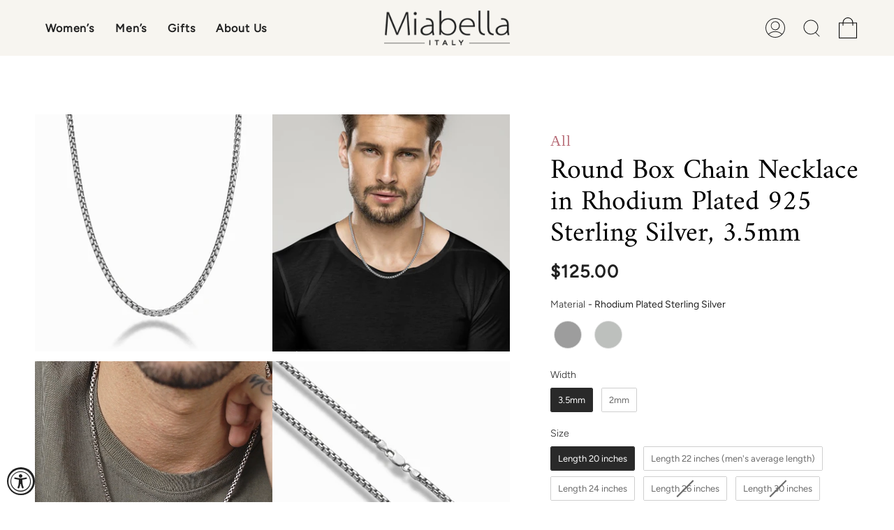

--- FILE ---
content_type: text/html; charset=utf-8
request_url: https://miabellaitaly.com/products/round-box-chain-necklace-in-rhodium-plated-925-sterling-silver-3-5mm
body_size: 46966
content:
<!doctype html>
<html class="no-js no-touch supports-no-cookies" lang="en">
<head>
  <meta charset="UTF-8">
  <meta name="viewport" content="width=device-width, initial-scale=1.0">
  <meta name="theme-color" content="#f5eae1">
  <link rel="canonical" href="https://miabellaitaly.com/products/round-box-chain-necklace-in-rhodium-plated-925-sterling-silver-3-5mm">

  <!-- ======================= Broadcast Theme V3.4.1 ========================= -->

  <link rel="preconnect" href="https://cdn.shopify.com" crossorigin>
  <link rel="preconnect" href="https://fonts.shopify.com" crossorigin>
  <link rel="preconnect" href="https://monorail-edge.shopifysvc.com" crossorigin>

  <link rel="preload" href="//miabellaitaly.com/cdn/shop/t/37/assets/lazysizes.js?v=111431644619468174291707353947" as="script">
  <link rel="preload" href="//miabellaitaly.com/cdn/shop/t/37/assets/vendor.js?v=75888153105046115561707353947" as="script">
  <link rel="preload" href="//miabellaitaly.com/cdn/shop/t/37/assets/theme.js?v=151822044661672394031707353947" as="script">
  <link rel="preload" href="//miabellaitaly.com/cdn/shop/t/37/assets/theme.css?v=125223186109830700281707353947" as="style">

  <!--  Adding Custom Css and Js  -->
  <script src="//miabellaitaly.com/cdn/shop/t/37/assets/jquery.min.js?v=125460993922723132401707353947" type="text/javascript"></script>
  <script src="//miabellaitaly.com/cdn/shop/t/37/assets/slick.min.js?v=71779134894361685811707353947" type="text/javascript"></script>
  <link href="//miabellaitaly.com/cdn/shop/t/37/assets/slick.css?v=98340474046176884051707353947" rel="stylesheet" type="text/css" media="all" />
  <link href="//miabellaitaly.com/cdn/shop/t/37/assets/Global-Style.css?v=126976305736118697871707353947" rel="stylesheet" type="text/css" media="all" />
  <script src="//miabellaitaly.com/cdn/shop/t/37/assets/Global-Script.js?v=32049795112025510121707353947" type="text/javascript"></script>
  <script src="https://unpkg.com/ajaxinate@2/dist/ajaxinate.min.js"></script>

  <!-- Title and description ================================================ -->
  
  <title>
    
    Round Box Chain Necklace in Rhodium Plated 925 Sterling Silver, 3.5mm
    
    
    
      &ndash; Miabella
    
  </title>

  
    <meta name="description" content="Rhodium plated 925 sterling silver Chain, 3.5mm wide Lobster Clasp Made In Italy MODERN LUXURY - Add style to a basic look with this solid and heavy sterling silver 3.5mm box chain. Polished interlocking square links form a round, thick chain for a simple and luxurious design. It is strong and durable for daily wear an">
  

  <meta property="og:site_name" content="Miabella">
<meta property="og:url" content="https://miabellaitaly.com/products/round-box-chain-necklace-in-rhodium-plated-925-sterling-silver-3-5mm">
<meta property="og:title" content="Round Box Chain Necklace in Rhodium Plated 925 Sterling Silver, 3.5mm">
<meta property="og:type" content="product">
<meta property="og:description" content="Rhodium plated 925 sterling silver Chain, 3.5mm wide Lobster Clasp Made In Italy MODERN LUXURY - Add style to a basic look with this solid and heavy sterling silver 3.5mm box chain. Polished interlocking square links form a round, thick chain for a simple and luxurious design. It is strong and durable for daily wear an"><meta property="og:image" content="http://miabellaitaly.com/cdn/shop/products/RoundBoxChainNecklaceinRhodiumplated925sterlingsilver_3.5mmimage1.png?v=1678980444">
  <meta property="og:image:secure_url" content="https://miabellaitaly.com/cdn/shop/products/RoundBoxChainNecklaceinRhodiumplated925sterlingsilver_3.5mmimage1.png?v=1678980444">
  <meta property="og:image:width" content="2048">
  <meta property="og:image:height" content="2048"><meta property="og:price:amount" content="125.00">
  <meta property="og:price:currency" content="USD"><meta name="twitter:card" content="summary_large_image">
<meta name="twitter:title" content="Round Box Chain Necklace in Rhodium Plated 925 Sterling Silver, 3.5mm">
<meta name="twitter:description" content="Rhodium plated 925 sterling silver Chain, 3.5mm wide Lobster Clasp Made In Italy MODERN LUXURY - Add style to a basic look with this solid and heavy sterling silver 3.5mm box chain. Polished interlocking square links form a round, thick chain for a simple and luxurious design. It is strong and durable for daily wear an">

  <!-- CSS ================================================================== -->

  <link href="//miabellaitaly.com/cdn/shop/t/37/assets/font-settings.css?v=60836894069234968971759333186" rel="stylesheet" type="text/css" media="all" />

  
<style data-shopify>

:root {--scrollbar-width: 0px;


--COLOR-VIDEO-BG: #f2f2f2;


--COLOR-BG: #ffffff;
--COLOR-BG-SECONDARY: #F7F7F7;
--COLOR-BG-RGB: 255, 255, 255;

--COLOR-TEXT-DARK: #000000;
--COLOR-TEXT: #212121;
--COLOR-TEXT-LIGHT: #646464;


/* === Opacity shades of grey ===*/
--COLOR-A5:  rgba(33, 33, 33, 0.05);
--COLOR-A10: rgba(33, 33, 33, 0.1);
--COLOR-A15: rgba(33, 33, 33, 0.15);
--COLOR-A20: rgba(33, 33, 33, 0.2);
--COLOR-A25: rgba(33, 33, 33, 0.25);
--COLOR-A30: rgba(33, 33, 33, 0.3);
--COLOR-A35: rgba(33, 33, 33, 0.35);
--COLOR-A40: rgba(33, 33, 33, 0.4);
--COLOR-A45: rgba(33, 33, 33, 0.45);
--COLOR-A50: rgba(33, 33, 33, 0.5);
--COLOR-A55: rgba(33, 33, 33, 0.55);
--COLOR-A60: rgba(33, 33, 33, 0.6);
--COLOR-A65: rgba(33, 33, 33, 0.65);
--COLOR-A70: rgba(33, 33, 33, 0.7);
--COLOR-A75: rgba(33, 33, 33, 0.75);
--COLOR-A80: rgba(33, 33, 33, 0.8);
--COLOR-A85: rgba(33, 33, 33, 0.85);
--COLOR-A90: rgba(33, 33, 33, 0.9);
--COLOR-A95: rgba(33, 33, 33, 0.95);

--COLOR-BORDER: rgb(240, 240, 240);
--COLOR-BORDER-LIGHT: #f6f6f6;
--COLOR-BORDER-HAIRLINE: #f7f7f7;
--COLOR-BORDER-DARK: #bdbdbd;/* === Bright color ===*/
--COLOR-PRIMARY: #bcb2a8;
--COLOR-PRIMARY-HOVER: #a78c71;
--COLOR-PRIMARY-FADE: rgba(188, 178, 168, 0.05);
--COLOR-PRIMARY-FADE-HOVER: rgba(188, 178, 168, 0.1);--COLOR-PRIMARY-OPPOSITE: #ffffff;


/* === Secondary Color ===*/
--COLOR-SECONDARY: #f5eae1;
--COLOR-SECONDARY-HOVER: #e8c2a2;
--COLOR-SECONDARY-FADE: rgba(245, 234, 225, 0.05);
--COLOR-SECONDARY-FADE-HOVER: rgba(245, 234, 225, 0.1);--COLOR-SECONDARY-OPPOSITE: #000000;


/* === link Color ===*/
--COLOR-LINK: #212121;
--COLOR-LINK-HOVER: #bcb2a8;
--COLOR-LINK-FADE: rgba(33, 33, 33, 0.05);
--COLOR-LINK-FADE-HOVER: rgba(33, 33, 33, 0.1);--COLOR-LINK-OPPOSITE: #ffffff;


/* === Product grid sale tags ===*/
--COLOR-SALE-BG: #a49181;
--COLOR-SALE-TEXT: #ffffff;--COLOR-SALE-TEXT-SECONDARY: #a49181;

/* === Product grid badges ===*/
--COLOR-BADGE-BG: #ffffff;
--COLOR-BADGE-TEXT: #212121;

/* === Gray background on Product grid items ===*/--filter-bg: 1.0;/* === Helper colors for form error states ===*/
--COLOR-ERROR: var(--COLOR-PRIMARY);
--COLOR-ERROR-BG: var(--COLOR-PRIMARY-FADE);



  --RADIUS: 0px;
  --RADIUS-SM: 0px;


--COLOR-ANNOUNCEMENT-BG: #ffffff;
--COLOR-ANNOUNCEMENT-TEXT: #ab8c52;
--COLOR-ANNOUNCEMENT-BORDER: #e6ddcb;

--COLOR-HEADER-BG: #f7f5f0;
--COLOR-HEADER-LINK: #212121;
--COLOR-HEADER-LINK-HOVER: #AB8C52;

--COLOR-MENU-BG: #ffffff;
--COLOR-MENU-BORDER: #ffffff;
--COLOR-MENU-LINK: #212121;
--COLOR-MENU-LINK-HOVER: #AB8C52;
--COLOR-SUBMENU-BG: #ffffff;
--COLOR-SUBMENU-LINK: #212121;
--COLOR-SUBMENU-LINK-HOVER: #AB8C52;
--COLOR-MENU-TRANSPARENT: #ffffff;

--COLOR-FOOTER-BG: #ffffff;
--COLOR-FOOTER-TEXT: #212121;
--COLOR-FOOTER-LINK: #212121;
--COLOR-FOOTER-LINK-HOVER: #212121;
--COLOR-FOOTER-BORDER: #212121;

/* === Default overlay opacity ===*/
--overlay-opacity: 0;

/* === Custom Cursor ===*/

--icon-zoom-in: url( "//miabellaitaly.com/cdn/shop/t/37/assets/icon-zoom-in.svg?v=126996651526054293301707353947" );
--icon-zoom-out: url( "//miabellaitaly.com/cdn/shop/t/37/assets/icon-zoom-out.svg?v=128675709041987423641707353947" );

/* === Typography ===*/
--PRODUCT-GRID-ASPECT-RATIO: 100%;
--PRODUCT-GRID-SIZE-PIECE: 10;


--FONT-WEIGHT-BODY: 300;
--FONT-WEIGHT-BODY-BOLD: 400;

--FONT-STACK-BODY: Figtree, sans-serif;
--FONT-STYLE-BODY: normal;
--FONT-STYLE-BODY-ITALIC: Liquid error (snippets/css-variables line 238): font_modify can only be used with a font drop;
--FONT-ADJUST-BODY: 1.1;

--FONT-WEIGHT-HEADING: 400;
--FONT-WEIGHT-HEADING-BOLD: 700;

--FONT-STACK-HEADING: Amiri, serif;
--FONT-STYLE-HEADING: normal;
--FONT-STYLE-HEADING-ITALIC: Liquid error (snippets/css-variables line 246): font_modify can only be used with a font drop;
--FONT-ADJUST-HEADING: 1.15;

--FONT-STACK-NAV: Figtree, sans-serif;
--FONT-STYLE-NAV: normal;
--FONT-STYLE-NAV-ITALIC: Liquid error (snippets/css-variables line 251): font_modify can only be used with a font drop;
--FONT-ADJUST-NAV: 1.0;

--FONT-WEIGHT-NAV: 300;
--FONT-WEIGHT-NAV-BOLD: 400;

--FONT-SIZE-BASE: 1.1rem;
--FONT-SIZE-BASE-PERCENT: 1.1;

--ICO-SELECT: url("//miabellaitaly.com/cdn/shop/t/37/assets/ico-select.svg?v=115630813262522069291707353947");

/* === Parallax ===*/
--PARALLAX-STRENGTH-MIN: 120.0%;
--PARALLAX-STRENGTH-MAX: 130.0%;--gutter: 60px;--grid: repeat(4, minmax(0, 1fr));
--grid-tablet: repeat(3, minmax(0, 1fr));
--grid-small: repeat(2, minmax(0, 1fr));
--grid-mobile: repeat(1, minmax(0, 1fr));
--gap: 8px;
}

</style>


  <link href="//miabellaitaly.com/cdn/shop/t/37/assets/theme.css?v=125223186109830700281707353947" rel="stylesheet" type="text/css" media="all" />
  <link href="//miabellaitaly.com/cdn/shop/t/37/assets/custom.css?v=115301818750998028411707353947" rel="stylesheet" type="text/css" media="all" />

  <script>
    if (window.navigator.userAgent.indexOf('MSIE ') > 0 || window.navigator.userAgent.indexOf('Trident/') > 0) {
      document.documentElement.className = document.documentElement.className + ' ie';

      var scripts = document.getElementsByTagName('script')[0];
      var polyfill = document.createElement("script");
      polyfill.defer = true;
      polyfill.src = "//miabellaitaly.com/cdn/shop/t/37/assets/ie11.js?v=144489047535103983231707353947";

      scripts.parentNode.insertBefore(polyfill, scripts);
    } else {
      document.documentElement.className = document.documentElement.className.replace('no-js', 'js');
    }

    window.lazySizesConfig = window.lazySizesConfig || {};
    window.lazySizesConfig.preloadAfterLoad = true;

    let root = '/';
    if (root[root.length - 1] !== '/') {
      root = root + '/';
    }

    window.theme = {
      routes: {
        root: root,
        cart: '/cart',
        cart_add_url: '/cart/add',
        product_recommendations_url: '/recommendations/products',
        search_url: '/search',
        addresses_url: '/account/addresses'
      },
      assets: {
        photoswipe: '//miabellaitaly.com/cdn/shop/t/37/assets/photoswipe.js?v=108660782622152556431707353947',
        smoothscroll: '//miabellaitaly.com/cdn/shop/t/37/assets/smoothscroll.js?v=37906625415260927261707353947',
        swatches: '//miabellaitaly.com/cdn/shop/t/37/assets/swatches.json?v=11174105633697946201707353947',
        base: "//miabellaitaly.com/cdn/shop/t/37/assets/",
        no_image: "//miabellaitaly.com/cdn/shopifycloud/storefront/assets/no-image-2048-a2addb12_1024x.gif",
      },
      strings: {
        addToCart: "Add to your bag",
        soldOut: "Sold Out",
        from: "From",
        preOrder: "Pre-order",
        sale: "Sale",
        subscription: "Subscription",
        unavailable: "Unavailable",
        unitPrice: "Unit price",
        unitPriceSeparator: "per",
        resultsFor: "Results for",
        noResultsFor: "No results for",
        shippingCalcSubmitButton: "Calculate shipping",
        shippingCalcSubmitButtonDisabled: "Calculating...",
        selectValue: "Select value",
        selectColor: "Select color",
        oneColor: "color",
        otherColor: "colors",
        upsellAddToCart: "Add",
        free: "Free"
      },
      settings: {
        customerLoggedIn: null ? true : false,
        cartDrawerEnabled: true,
        enableQuickAdd: false,
        enableAnimations: true,
        transparentHeader: false,
        swatchStyle: "circle"
      },
      moneyFormat: false ? "${{amount}} USD" : "${{amount}}",
      moneyWithoutCurrencyFormat: "${{amount}}",
      moneyWithCurrencyFormat: "${{amount}} USD",
      subtotal: 0,
      info: {
        name: 'broadcast'
      },
      version: '3.4.1'
    };

    document.addEventListener('lazyloaded', (e) => {
      const lazyImage = e.target.parentNode;
      if (lazyImage.classList.contains('lazy-image')) {
        lazyImage.style.backgroundImage = 'none';
      }
    });
  </script>

  
    <script src="//miabellaitaly.com/cdn/shopifycloud/storefront/assets/themes_support/shopify_common-5f594365.js" defer="defer"></script>
  

  <!-- Theme Javascript ============================================================== -->
  <script src="//miabellaitaly.com/cdn/shop/t/37/assets/lazysizes.js?v=111431644619468174291707353947" async="async"></script>
  <script src="//miabellaitaly.com/cdn/shop/t/37/assets/vendor.js?v=75888153105046115561707353947" defer="defer"></script>
  <script src="//miabellaitaly.com/cdn/shop/t/37/assets/theme.js?v=151822044661672394031707353947" defer="defer"></script>

  <!-- Shopify app scripts =========================================================== -->

  

<script>window.performance && window.performance.mark && window.performance.mark('shopify.content_for_header.start');</script><meta name="facebook-domain-verification" content="16ps9o04os2fl7068ou308zskjuq45">
<meta id="shopify-digital-wallet" name="shopify-digital-wallet" content="/66268397799/digital_wallets/dialog">
<meta name="shopify-checkout-api-token" content="ea1a6e07fd70b7400227790d22f00d40">
<meta id="in-context-paypal-metadata" data-shop-id="66268397799" data-venmo-supported="false" data-environment="production" data-locale="en_US" data-paypal-v4="true" data-currency="USD">
<link rel="alternate" type="application/json+oembed" href="https://miabellaitaly.com/products/round-box-chain-necklace-in-rhodium-plated-925-sterling-silver-3-5mm.oembed">
<script async="async" src="/checkouts/internal/preloads.js?locale=en-US"></script>
<link rel="preconnect" href="https://shop.app" crossorigin="anonymous">
<script async="async" src="https://shop.app/checkouts/internal/preloads.js?locale=en-US&shop_id=66268397799" crossorigin="anonymous"></script>
<script id="apple-pay-shop-capabilities" type="application/json">{"shopId":66268397799,"countryCode":"US","currencyCode":"USD","merchantCapabilities":["supports3DS"],"merchantId":"gid:\/\/shopify\/Shop\/66268397799","merchantName":"Miabella","requiredBillingContactFields":["postalAddress","email"],"requiredShippingContactFields":["postalAddress","email"],"shippingType":"shipping","supportedNetworks":["visa","masterCard","amex","discover","elo","jcb"],"total":{"type":"pending","label":"Miabella","amount":"1.00"},"shopifyPaymentsEnabled":true,"supportsSubscriptions":true}</script>
<script id="shopify-features" type="application/json">{"accessToken":"ea1a6e07fd70b7400227790d22f00d40","betas":["rich-media-storefront-analytics"],"domain":"miabellaitaly.com","predictiveSearch":true,"shopId":66268397799,"locale":"en"}</script>
<script>var Shopify = Shopify || {};
Shopify.shop = "d7ab73.myshopify.com";
Shopify.locale = "en";
Shopify.currency = {"active":"USD","rate":"1.0"};
Shopify.country = "US";
Shopify.theme = {"name":"New Miabella (Swatch Update)","id":139198038247,"schema_name":"Broadcast","schema_version":"3.4.1","theme_store_id":868,"role":"main"};
Shopify.theme.handle = "null";
Shopify.theme.style = {"id":null,"handle":null};
Shopify.cdnHost = "miabellaitaly.com/cdn";
Shopify.routes = Shopify.routes || {};
Shopify.routes.root = "/";</script>
<script type="module">!function(o){(o.Shopify=o.Shopify||{}).modules=!0}(window);</script>
<script>!function(o){function n(){var o=[];function n(){o.push(Array.prototype.slice.apply(arguments))}return n.q=o,n}var t=o.Shopify=o.Shopify||{};t.loadFeatures=n(),t.autoloadFeatures=n()}(window);</script>
<script>
  window.ShopifyPay = window.ShopifyPay || {};
  window.ShopifyPay.apiHost = "shop.app\/pay";
  window.ShopifyPay.redirectState = null;
</script>
<script id="shop-js-analytics" type="application/json">{"pageType":"product"}</script>
<script defer="defer" async type="module" src="//miabellaitaly.com/cdn/shopifycloud/shop-js/modules/v2/client.init-shop-cart-sync_BT-GjEfc.en.esm.js"></script>
<script defer="defer" async type="module" src="//miabellaitaly.com/cdn/shopifycloud/shop-js/modules/v2/chunk.common_D58fp_Oc.esm.js"></script>
<script defer="defer" async type="module" src="//miabellaitaly.com/cdn/shopifycloud/shop-js/modules/v2/chunk.modal_xMitdFEc.esm.js"></script>
<script type="module">
  await import("//miabellaitaly.com/cdn/shopifycloud/shop-js/modules/v2/client.init-shop-cart-sync_BT-GjEfc.en.esm.js");
await import("//miabellaitaly.com/cdn/shopifycloud/shop-js/modules/v2/chunk.common_D58fp_Oc.esm.js");
await import("//miabellaitaly.com/cdn/shopifycloud/shop-js/modules/v2/chunk.modal_xMitdFEc.esm.js");

  window.Shopify.SignInWithShop?.initShopCartSync?.({"fedCMEnabled":true,"windoidEnabled":true});

</script>
<script defer="defer" async type="module" src="//miabellaitaly.com/cdn/shopifycloud/shop-js/modules/v2/client.payment-terms_Ci9AEqFq.en.esm.js"></script>
<script defer="defer" async type="module" src="//miabellaitaly.com/cdn/shopifycloud/shop-js/modules/v2/chunk.common_D58fp_Oc.esm.js"></script>
<script defer="defer" async type="module" src="//miabellaitaly.com/cdn/shopifycloud/shop-js/modules/v2/chunk.modal_xMitdFEc.esm.js"></script>
<script type="module">
  await import("//miabellaitaly.com/cdn/shopifycloud/shop-js/modules/v2/client.payment-terms_Ci9AEqFq.en.esm.js");
await import("//miabellaitaly.com/cdn/shopifycloud/shop-js/modules/v2/chunk.common_D58fp_Oc.esm.js");
await import("//miabellaitaly.com/cdn/shopifycloud/shop-js/modules/v2/chunk.modal_xMitdFEc.esm.js");

  
</script>
<script>
  window.Shopify = window.Shopify || {};
  if (!window.Shopify.featureAssets) window.Shopify.featureAssets = {};
  window.Shopify.featureAssets['shop-js'] = {"shop-cart-sync":["modules/v2/client.shop-cart-sync_DZOKe7Ll.en.esm.js","modules/v2/chunk.common_D58fp_Oc.esm.js","modules/v2/chunk.modal_xMitdFEc.esm.js"],"init-fed-cm":["modules/v2/client.init-fed-cm_B6oLuCjv.en.esm.js","modules/v2/chunk.common_D58fp_Oc.esm.js","modules/v2/chunk.modal_xMitdFEc.esm.js"],"shop-cash-offers":["modules/v2/client.shop-cash-offers_D2sdYoxE.en.esm.js","modules/v2/chunk.common_D58fp_Oc.esm.js","modules/v2/chunk.modal_xMitdFEc.esm.js"],"shop-login-button":["modules/v2/client.shop-login-button_QeVjl5Y3.en.esm.js","modules/v2/chunk.common_D58fp_Oc.esm.js","modules/v2/chunk.modal_xMitdFEc.esm.js"],"pay-button":["modules/v2/client.pay-button_DXTOsIq6.en.esm.js","modules/v2/chunk.common_D58fp_Oc.esm.js","modules/v2/chunk.modal_xMitdFEc.esm.js"],"shop-button":["modules/v2/client.shop-button_DQZHx9pm.en.esm.js","modules/v2/chunk.common_D58fp_Oc.esm.js","modules/v2/chunk.modal_xMitdFEc.esm.js"],"avatar":["modules/v2/client.avatar_BTnouDA3.en.esm.js"],"init-windoid":["modules/v2/client.init-windoid_CR1B-cfM.en.esm.js","modules/v2/chunk.common_D58fp_Oc.esm.js","modules/v2/chunk.modal_xMitdFEc.esm.js"],"init-shop-for-new-customer-accounts":["modules/v2/client.init-shop-for-new-customer-accounts_C_vY_xzh.en.esm.js","modules/v2/client.shop-login-button_QeVjl5Y3.en.esm.js","modules/v2/chunk.common_D58fp_Oc.esm.js","modules/v2/chunk.modal_xMitdFEc.esm.js"],"init-shop-email-lookup-coordinator":["modules/v2/client.init-shop-email-lookup-coordinator_BI7n9ZSv.en.esm.js","modules/v2/chunk.common_D58fp_Oc.esm.js","modules/v2/chunk.modal_xMitdFEc.esm.js"],"init-shop-cart-sync":["modules/v2/client.init-shop-cart-sync_BT-GjEfc.en.esm.js","modules/v2/chunk.common_D58fp_Oc.esm.js","modules/v2/chunk.modal_xMitdFEc.esm.js"],"shop-toast-manager":["modules/v2/client.shop-toast-manager_DiYdP3xc.en.esm.js","modules/v2/chunk.common_D58fp_Oc.esm.js","modules/v2/chunk.modal_xMitdFEc.esm.js"],"init-customer-accounts":["modules/v2/client.init-customer-accounts_D9ZNqS-Q.en.esm.js","modules/v2/client.shop-login-button_QeVjl5Y3.en.esm.js","modules/v2/chunk.common_D58fp_Oc.esm.js","modules/v2/chunk.modal_xMitdFEc.esm.js"],"init-customer-accounts-sign-up":["modules/v2/client.init-customer-accounts-sign-up_iGw4briv.en.esm.js","modules/v2/client.shop-login-button_QeVjl5Y3.en.esm.js","modules/v2/chunk.common_D58fp_Oc.esm.js","modules/v2/chunk.modal_xMitdFEc.esm.js"],"shop-follow-button":["modules/v2/client.shop-follow-button_CqMgW2wH.en.esm.js","modules/v2/chunk.common_D58fp_Oc.esm.js","modules/v2/chunk.modal_xMitdFEc.esm.js"],"checkout-modal":["modules/v2/client.checkout-modal_xHeaAweL.en.esm.js","modules/v2/chunk.common_D58fp_Oc.esm.js","modules/v2/chunk.modal_xMitdFEc.esm.js"],"shop-login":["modules/v2/client.shop-login_D91U-Q7h.en.esm.js","modules/v2/chunk.common_D58fp_Oc.esm.js","modules/v2/chunk.modal_xMitdFEc.esm.js"],"lead-capture":["modules/v2/client.lead-capture_BJmE1dJe.en.esm.js","modules/v2/chunk.common_D58fp_Oc.esm.js","modules/v2/chunk.modal_xMitdFEc.esm.js"],"payment-terms":["modules/v2/client.payment-terms_Ci9AEqFq.en.esm.js","modules/v2/chunk.common_D58fp_Oc.esm.js","modules/v2/chunk.modal_xMitdFEc.esm.js"]};
</script>
<script id="__st">var __st={"a":66268397799,"offset":-18000,"reqid":"59fb1930-870b-4a3a-8d9b-f782d60c825b-1769033264","pageurl":"miabellaitaly.com\/products\/round-box-chain-necklace-in-rhodium-plated-925-sterling-silver-3-5mm","u":"bf80f2465d7c","p":"product","rtyp":"product","rid":8251544207591};</script>
<script>window.ShopifyPaypalV4VisibilityTracking = true;</script>
<script id="captcha-bootstrap">!function(){'use strict';const t='contact',e='account',n='new_comment',o=[[t,t],['blogs',n],['comments',n],[t,'customer']],c=[[e,'customer_login'],[e,'guest_login'],[e,'recover_customer_password'],[e,'create_customer']],r=t=>t.map((([t,e])=>`form[action*='/${t}']:not([data-nocaptcha='true']) input[name='form_type'][value='${e}']`)).join(','),a=t=>()=>t?[...document.querySelectorAll(t)].map((t=>t.form)):[];function s(){const t=[...o],e=r(t);return a(e)}const i='password',u='form_key',d=['recaptcha-v3-token','g-recaptcha-response','h-captcha-response',i],f=()=>{try{return window.sessionStorage}catch{return}},m='__shopify_v',_=t=>t.elements[u];function p(t,e,n=!1){try{const o=window.sessionStorage,c=JSON.parse(o.getItem(e)),{data:r}=function(t){const{data:e,action:n}=t;return t[m]||n?{data:e,action:n}:{data:t,action:n}}(c);for(const[e,n]of Object.entries(r))t.elements[e]&&(t.elements[e].value=n);n&&o.removeItem(e)}catch(o){console.error('form repopulation failed',{error:o})}}const l='form_type',E='cptcha';function T(t){t.dataset[E]=!0}const w=window,h=w.document,L='Shopify',v='ce_forms',y='captcha';let A=!1;((t,e)=>{const n=(g='f06e6c50-85a8-45c8-87d0-21a2b65856fe',I='https://cdn.shopify.com/shopifycloud/storefront-forms-hcaptcha/ce_storefront_forms_captcha_hcaptcha.v1.5.2.iife.js',D={infoText:'Protected by hCaptcha',privacyText:'Privacy',termsText:'Terms'},(t,e,n)=>{const o=w[L][v],c=o.bindForm;if(c)return c(t,g,e,D).then(n);var r;o.q.push([[t,g,e,D],n]),r=I,A||(h.body.append(Object.assign(h.createElement('script'),{id:'captcha-provider',async:!0,src:r})),A=!0)});var g,I,D;w[L]=w[L]||{},w[L][v]=w[L][v]||{},w[L][v].q=[],w[L][y]=w[L][y]||{},w[L][y].protect=function(t,e){n(t,void 0,e),T(t)},Object.freeze(w[L][y]),function(t,e,n,w,h,L){const[v,y,A,g]=function(t,e,n){const i=e?o:[],u=t?c:[],d=[...i,...u],f=r(d),m=r(i),_=r(d.filter((([t,e])=>n.includes(e))));return[a(f),a(m),a(_),s()]}(w,h,L),I=t=>{const e=t.target;return e instanceof HTMLFormElement?e:e&&e.form},D=t=>v().includes(t);t.addEventListener('submit',(t=>{const e=I(t);if(!e)return;const n=D(e)&&!e.dataset.hcaptchaBound&&!e.dataset.recaptchaBound,o=_(e),c=g().includes(e)&&(!o||!o.value);(n||c)&&t.preventDefault(),c&&!n&&(function(t){try{if(!f())return;!function(t){const e=f();if(!e)return;const n=_(t);if(!n)return;const o=n.value;o&&e.removeItem(o)}(t);const e=Array.from(Array(32),(()=>Math.random().toString(36)[2])).join('');!function(t,e){_(t)||t.append(Object.assign(document.createElement('input'),{type:'hidden',name:u})),t.elements[u].value=e}(t,e),function(t,e){const n=f();if(!n)return;const o=[...t.querySelectorAll(`input[type='${i}']`)].map((({name:t})=>t)),c=[...d,...o],r={};for(const[a,s]of new FormData(t).entries())c.includes(a)||(r[a]=s);n.setItem(e,JSON.stringify({[m]:1,action:t.action,data:r}))}(t,e)}catch(e){console.error('failed to persist form',e)}}(e),e.submit())}));const S=(t,e)=>{t&&!t.dataset[E]&&(n(t,e.some((e=>e===t))),T(t))};for(const o of['focusin','change'])t.addEventListener(o,(t=>{const e=I(t);D(e)&&S(e,y())}));const B=e.get('form_key'),M=e.get(l),P=B&&M;t.addEventListener('DOMContentLoaded',(()=>{const t=y();if(P)for(const e of t)e.elements[l].value===M&&p(e,B);[...new Set([...A(),...v().filter((t=>'true'===t.dataset.shopifyCaptcha))])].forEach((e=>S(e,t)))}))}(h,new URLSearchParams(w.location.search),n,t,e,['guest_login'])})(!0,!0)}();</script>
<script integrity="sha256-4kQ18oKyAcykRKYeNunJcIwy7WH5gtpwJnB7kiuLZ1E=" data-source-attribution="shopify.loadfeatures" defer="defer" src="//miabellaitaly.com/cdn/shopifycloud/storefront/assets/storefront/load_feature-a0a9edcb.js" crossorigin="anonymous"></script>
<script crossorigin="anonymous" defer="defer" src="//miabellaitaly.com/cdn/shopifycloud/storefront/assets/shopify_pay/storefront-65b4c6d7.js?v=20250812"></script>
<script data-source-attribution="shopify.dynamic_checkout.dynamic.init">var Shopify=Shopify||{};Shopify.PaymentButton=Shopify.PaymentButton||{isStorefrontPortableWallets:!0,init:function(){window.Shopify.PaymentButton.init=function(){};var t=document.createElement("script");t.src="https://miabellaitaly.com/cdn/shopifycloud/portable-wallets/latest/portable-wallets.en.js",t.type="module",document.head.appendChild(t)}};
</script>
<script data-source-attribution="shopify.dynamic_checkout.buyer_consent">
  function portableWalletsHideBuyerConsent(e){var t=document.getElementById("shopify-buyer-consent"),n=document.getElementById("shopify-subscription-policy-button");t&&n&&(t.classList.add("hidden"),t.setAttribute("aria-hidden","true"),n.removeEventListener("click",e))}function portableWalletsShowBuyerConsent(e){var t=document.getElementById("shopify-buyer-consent"),n=document.getElementById("shopify-subscription-policy-button");t&&n&&(t.classList.remove("hidden"),t.removeAttribute("aria-hidden"),n.addEventListener("click",e))}window.Shopify?.PaymentButton&&(window.Shopify.PaymentButton.hideBuyerConsent=portableWalletsHideBuyerConsent,window.Shopify.PaymentButton.showBuyerConsent=portableWalletsShowBuyerConsent);
</script>
<script data-source-attribution="shopify.dynamic_checkout.cart.bootstrap">document.addEventListener("DOMContentLoaded",(function(){function t(){return document.querySelector("shopify-accelerated-checkout-cart, shopify-accelerated-checkout")}if(t())Shopify.PaymentButton.init();else{new MutationObserver((function(e,n){t()&&(Shopify.PaymentButton.init(),n.disconnect())})).observe(document.body,{childList:!0,subtree:!0})}}));
</script>
<link id="shopify-accelerated-checkout-styles" rel="stylesheet" media="screen" href="https://miabellaitaly.com/cdn/shopifycloud/portable-wallets/latest/accelerated-checkout-backwards-compat.css" crossorigin="anonymous">
<style id="shopify-accelerated-checkout-cart">
        #shopify-buyer-consent {
  margin-top: 1em;
  display: inline-block;
  width: 100%;
}

#shopify-buyer-consent.hidden {
  display: none;
}

#shopify-subscription-policy-button {
  background: none;
  border: none;
  padding: 0;
  text-decoration: underline;
  font-size: inherit;
  cursor: pointer;
}

#shopify-subscription-policy-button::before {
  box-shadow: none;
}

      </style>

<script>window.performance && window.performance.mark && window.performance.mark('shopify.content_for_header.end');</script>

<!-- BEGIN app block: shopify://apps/evlop-order-limits-min-max/blocks/cart-validator/5faf2f1c-0e1b-4196-9655-09598ebe59b0 -->

<script type="application/json" id="evlop-order-limits-initial-cart-state">{
    "total_weight": 0.0,
    "total_price": 0,
    "items": []}</script>
<script type="application/json" id="evlop-order-limits-product-info">{
    "id": 8251544207591,
    "title": "Round Box Chain Necklace in Rhodium Plated 925 Sterling Silver, 3.5mm",
    "tags": ["#round-box-chain-necklace-in-rhodium-plated-925-sterling-silver-3-5mm","#round-box-chain-necklace-in-sterling-silver-3-5mm","Chain Links","men's","Necklaces","SAPG::Round Box Chain Necklace 3.5mm ~ Material::Rhodium Plated Sterling Silver","SAPG::Round Box Chain Necklace Rhodium Silver  ~ Width::3.5mm","Sterling Silver"],
    "collectionIds": [412742222055,412359459047,414221533415,414221566183,414226383079,412333900007,412333539559,412333572327,412333670631,412332359911],
    "variants":{"45373350576359": {"price": 12500,"weight": 0},"45373350641895": {"price": 13500,"weight": 0},"45373350674663": {"price": 14500,"weight": 0},"45373350707431": {"price": 15600,"weight": 0},"45373350740199": {"price": 17900,"weight": 0}}
}</script>
<script type="application/json" id="evlop-order-limits-product-lookup">{}</script>
<script type="application/json" id="evlop-order-limits-error-messages">null</script>
<script type="application/json" id="evlop-order-limits-css-selectors">null</script>
<script type="application/json" id="evlop-order-limits-validation-rules">{
  "cart": {"lineItemMaxQuantity":"3.0","lineItemMinQuantity":"1.0","maxPrice":"600.0","maxQuantity":"5.0","minPrice":"1.0","minQuantity":"1.0"},
  "product": {},
  "collection": {}
}</script>
<!-- END app block --><!-- BEGIN app block: shopify://apps/starapps-variant-image/blocks/starapps-via-embed/2a01d106-3d10-48e8-ba53-5cb971217ac4 -->





    
      
      
      
      
        <script src="https://cdn.starapps.studio/apps/via/d7ab73/script-1754304311.js" async crossorigin="anonymous" data-theme-script="Broadcast"></script>
      
    

    

    
    
      <script src="https://cdn.shopify.com/extensions/019b8ded-e117-7ce2-a469-ec8f78d5408d/variant-image-automator-33/assets/store-front-error-tracking.js" via-js-type="error-tracking" defer></script>
    
    <script via-metafields>window.viaData = {
        limitOnProduct: null,
        viaStatus: null
      }
    </script>
<!-- END app block --><!-- BEGIN app block: shopify://apps/swatch-king/blocks/variant-swatch-king/0850b1e4-ba30-4a0d-a8f4-f9a939276d7d -->


















































  <script>
    window.vsk_data = function(){
      return {
        "block_collection_settings": {"alignment":"center","enable":true,"swatch_location":"After price","switch_on_hover":true,"preselect_variant":false,"current_template":"product"},
        "currency": "USD",
        "currency_symbol": "$",
        "primary_locale": "en",
        "localized_string": {},
        "app_setting_styles": {"products_swatch_presentation":{"slide_left_button_svg":"","slide_right_button_svg":""},"collections_swatch_presentation":{"minified":false,"minified_products":false,"minified_template":"+{count}","slide_left_button_svg":"","minified_display_count":[3,6],"slide_right_button_svg":""}},
        "app_setting": {"display_logs":false,"default_preset":738430,"pre_hide_strategy":"hide-all-theme-selectors","swatch_url_source":"cdn","product_data_source":"storefront","data_url_source":"cdn","new_script":true},
        "app_setting_config": {"app_execution_strategy":"all","collections_options_disabled":null,"default_swatch_image":"","do_not_select_an_option":{"text":"Select a {{ option_name }}","status":true,"control_add_to_cart":true,"allow_virtual_trigger":true,"make_a_selection_text":"Select a {{ option_name }}","auto_select_options_list":[]},"history_free_group_navigation":false,"notranslate":false,"products_options_disabled":null,"size_chart":{"type":"theme","labels":"size,sizes,taille,größe,tamanho,tamaño,koko,サイズ","position":"right","size_chart_app":"","size_chart_app_css":"","size_chart_app_selector":""},"session_storage_timeout_seconds":60,"enable_swatch":{"cart":{"enable_on_cart_product_grid":true,"enable_on_cart_featured_product":true},"home":{"enable_on_home_product_grid":true,"enable_on_home_featured_product":true},"pages":{"enable_on_custom_product_grid":true,"enable_on_custom_featured_product":true},"article":{"enable_on_article_product_grid":true,"enable_on_article_featured_product":true},"products":{"enable_on_main_product":true,"enable_on_product_grid":true},"collections":{"enable_on_collection_quick_view":true,"enable_on_collection_product_grid":true},"list_collections":{"enable_on_list_collection_quick_view":true,"enable_on_list_collection_product_grid":true}},"product_template":{"group_swatches":true,"variant_swatches":true},"product_batch_size":250,"use_optimized_urls":true,"enable_error_tracking":true,"enable_event_tracking":false,"preset_badge":{"order":[{"name":"sold_out","order":0},{"name":"sale","order":1},{"name":"new","order":2}],"new_badge_text":"NEW","new_badge_color":"#FFFFFF","sale_badge_text":"SALE","sale_badge_color":"#FFFFFF","new_badge_bg_color":"#121212D1","sale_badge_bg_color":"#D91C01D1","sold_out_badge_text":"SOLD OUT","sold_out_badge_color":"#FFFFFF","new_show_when_all_same":false,"sale_show_when_all_same":false,"sold_out_badge_bg_color":"#BBBBBBD1","new_product_max_duration":90,"sold_out_show_when_all_same":true,"min_price_diff_for_sale_badge":5}},
        "theme_settings_map": {"139286642919":124757,"135286194407":124756,"136350433511":124757,"136458371303":124757,"136560541927":124757,"136583315687":124757,"136672116967":124757,"136672772327":124757,"135550337255":124757,"136725758183":124757,"136758067431":124757,"136777695463":124757,"136819343591":124757,"136878751975":124757,"136884093159":124757,"136936980711":124757,"136989933799":124757,"137031090407":124757,"136327200999":124757,"139198038247":124757},
        "theme_settings": {"124757":{"id":124757,"configurations":{"products":{"theme_type":"dawn","swatch_root":{"position":"before","selector":"form[action*=\"\/cart\/add\"], .product__selectors, form .selector-wrapper[data-option-position]","groups_selector":"","section_selector":"body.template-product [data-section-type=\"product\"], body.template-index [data-section-type=\"product\"], .quicklook[style=\"display: block;\"]","secondary_position":"","secondary_selector":"","use_section_as_root":true},"option_selectors":".product__selectors .select-popout__item .select-popout__option, .selector-wrapper select, .selector-wrapper input[type=\"radio\"]","selectors_to_hide":[".product__selectors",".selector-wrapper"],"json_data_selector":"","add_to_cart_selector":"[name=\"add\"]","custom_button_params":{"data":[{"value_attribute":"data-value","option_attribute":"id"}],"selected_selector":"[aria-current=\"true\"]"},"option_index_attributes":["data-index","data-option-position","data-object","data-product-option","data-option-index","name"],"add_to_cart_text_selector":"[name=\"add\"]\u003espan","selectors_to_hide_override":"","add_to_cart_enabled_classes":"","add_to_cart_disabled_classes":""},"collections":{"grid_updates":[{"name":"On sale","template":"\u003cspan class=\"sale-box\" {{display_on_available}} {{display_on_sale}}\u003eSale\u003c\/span\u003e","display_position":"bottom","display_selector":".product-item__image","element_selector":".sale-box"},{"name":"price","template":"\u003cspan class=\"new-price\" {{display_on_available}}\u003e{price_with_format}\u003c\/span\u003e\n  \u003cspan class=\"old-price\" {{display_on_available}} {display_on_sale}\u003e{compare_at_price_with_format}\u003c\/span\u003e\u003cspan class=\"sold-out\" {{display_on_sold_out}}\u003eSold Out\u003c\/span\u003e","display_position":"replace","display_selector":".price","element_selector":""}],"data_selectors":{"url":"a","title":".product__grid__title, .title","attributes":[],"form_input":"[name=\"id\"]","featured_image":".product-item__bg[style*=\"background-image\"]","secondary_image":".product-item__bg__under[style*=\"background-image\"]"},"attribute_updates":[{"selector":null,"template":null,"attribute":null}],"selectors_to_hide":[],"json_data_selector":"[sa-swatch-json]","swatch_root_selector":"[data-section-type=\"collection\"] .product-item:not(.product-item--featured-image), [data-section-type=\"featured-products\"] .product-item, .index-products[data-section-type=\"product-grid\"] .product-item, #RecentlyViewed .product-item, [data-related-section] .product-item","swatch_display_options":[{"label":"After image","position":"before","selector":".product__grid__title, .title"},{"label":"After price","position":"after","selector":".price"},{"label":"After title","position":"after","selector":".product__grid__title, .title"}]}},"settings":{"products":{"handleize":false,"init_deferred":false,"label_split_symbol":"-","size_chart_selector":"","persist_group_variant":true,"hide_single_value_option":"none"},"collections":{"layer_index":12,"display_label":false,"continuous_lookup":3000,"json_data_from_api":true,"label_split_symbol":"-","price_trailing_zeroes":true,"hide_single_value_option":"none"}},"custom_scripts":[],"custom_css":"","theme_store_ids":[868],"schema_theme_names":["Broadcast"],"pre_hide_css_code":null},"124756":{"id":124756,"configurations":{"products":{"theme_type":"dawn","swatch_root":{"position":"before","selector":"variant-selects, variant-radios, [class*=\"product-form__noscript-wrapper\"]","groups_selector":"","section_selector":".product.grid,.featured-product","secondary_position":"","secondary_selector":"","use_section_as_root":true},"option_selectors":"variant-selects select, variant-radios input, variant-selects input","selectors_to_hide":["variant-radios","variant-selects"],"json_data_selector":"","add_to_cart_selector":"[name=\"add\"]","custom_button_params":{"data":[{"value_attribute":"data-value","option_attribute":"data-name"}],"selected_selector":".active"},"option_index_attributes":["data-index","data-option-position","data-object","data-product-option","data-option-index","name"],"add_to_cart_text_selector":"[name=\"add\"]\u003espan","selectors_to_hide_override":"","add_to_cart_enabled_classes":"","add_to_cart_disabled_classes":""},"collections":{"grid_updates":[{"name":"Sold out","template":"\u003cdiv class=\"card__badge\" {{ display_on_sold_out }}\u003e\u003cspan class=\"badge badge--bottom-left color-inverse\"\u003eSold out\u003c\/span\u003e\u003c\/div\u003e","display_position":"bottom","display_selector":".card__inner","element_selector":".card__badge .color-inverse"},{"name":"On Sale","template":"\u003cdiv class=\"card__badge bottom left\" {{ display_on_available }} {{ display_on_sale }}\u003e\n  \u003cspan class=\"badge badge--bottom-left color-accent-2\"\u003eSale\u003c\/span\u003e\n\u003c\/div\u003e","display_position":"replace","display_selector":".card__badge.bottom.left","element_selector":""},{"name":"price","template":"\u003cdiv class=\"price price--on-sale\"\u003e\n\u003cspan class=\"price-item price-item--regular\" {display_on_sale}\u003e{compare_at_price_with_format}\u003c\/span\u003e\n\u003cspan {display_on_sale}\u003e\u0026nbsp\u003c\/span\u003e\n\u003cspan class=\"price-item price-item--sale\" \u003e{price_with_format}\u003c\/span\u003e\n\u003c\/div\u003e","display_position":"replace","display_selector":".price","element_selector":""},{"name":"Vendor","template":"{{vendor}}","display_position":"replace","display_selector":".caption-with-letter-spacing","element_selector":""}],"data_selectors":{"url":"a","title":".card__heading.h5 a","attributes":[],"form_input":"[name=\"id\"]","featured_image":".card__media img:nth-child(1)","secondary_image":".card__media img:nth-child(2)"},"attribute_updates":[{"selector":null,"template":null,"attribute":null}],"selectors_to_hide":[],"json_data_selector":"[sa-swatch-json]","swatch_root_selector":".collection .grid__item .card-wrapper, .product-recommendations .grid__item .card-wrapper, .collage__item--product","swatch_display_options":[{"label":"After image","position":"after","selector":".card-wrapper .card__inner"},{"label":"After price","position":"after","selector":".price"},{"label":"After title","position":"after","selector":".card-information__text"}]}},"settings":{"products":{"handleize":false,"init_deferred":false,"label_split_symbol":":","size_chart_selector":"","persist_group_variant":true,"hide_single_value_option":"none"},"collections":{"layer_index":2,"display_label":false,"continuous_lookup":3000,"json_data_from_api":true,"label_split_symbol":"-","price_trailing_zeroes":true,"hide_single_value_option":"none"}},"custom_scripts":[],"custom_css":"[swatch-generated] .card__information {overflow: auto;}","theme_store_ids":[887],"schema_theme_names":["Dawn"],"pre_hide_css_code":null},"124757":{"id":124757,"configurations":{"products":{"theme_type":"dawn","swatch_root":{"position":"before","selector":"form[action*=\"\/cart\/add\"], .product__selectors, form .selector-wrapper[data-option-position]","groups_selector":"","section_selector":"body.template-product [data-section-type=\"product\"], body.template-index [data-section-type=\"product\"], .quicklook[style=\"display: block;\"]","secondary_position":"","secondary_selector":"","use_section_as_root":true},"option_selectors":".product__selectors .select-popout__item .select-popout__option, .selector-wrapper select, .selector-wrapper input[type=\"radio\"]","selectors_to_hide":[".product__selectors",".selector-wrapper"],"json_data_selector":"","add_to_cart_selector":"[name=\"add\"]","custom_button_params":{"data":[{"value_attribute":"data-value","option_attribute":"id"}],"selected_selector":"[aria-current=\"true\"]"},"option_index_attributes":["data-index","data-option-position","data-object","data-product-option","data-option-index","name"],"add_to_cart_text_selector":"[name=\"add\"]\u003espan","selectors_to_hide_override":"","add_to_cart_enabled_classes":"","add_to_cart_disabled_classes":""},"collections":{"grid_updates":[{"name":"On sale","template":"\u003cspan class=\"sale-box\" {{display_on_available}} {{display_on_sale}}\u003eSale\u003c\/span\u003e","display_position":"bottom","display_selector":".product-item__image","element_selector":".sale-box"},{"name":"price","template":"\u003cspan class=\"new-price\" {{display_on_available}}\u003e{price_with_format}\u003c\/span\u003e\n  \u003cspan class=\"old-price\" {{display_on_available}} {display_on_sale}\u003e{compare_at_price_with_format}\u003c\/span\u003e\u003cspan class=\"sold-out\" {{display_on_sold_out}}\u003eSold Out\u003c\/span\u003e","display_position":"replace","display_selector":".price","element_selector":""}],"data_selectors":{"url":"a","title":".product__grid__title, .title","attributes":[],"form_input":"[name=\"id\"]","featured_image":".product-item__bg[style*=\"background-image\"]","secondary_image":".product-item__bg__under[style*=\"background-image\"]"},"attribute_updates":[{"selector":null,"template":null,"attribute":null}],"selectors_to_hide":[],"json_data_selector":"[sa-swatch-json]","swatch_root_selector":"[data-section-type=\"collection\"] .product-item:not(.product-item--featured-image), [data-section-type=\"featured-products\"] .product-item, .index-products[data-section-type=\"product-grid\"] .product-item, #RecentlyViewed .product-item, [data-related-section] .product-item","swatch_display_options":[{"label":"After image","position":"before","selector":".product__grid__title, .title"},{"label":"After price","position":"after","selector":".price"},{"label":"After title","position":"after","selector":".product__grid__title, .title"}]}},"settings":{"products":{"handleize":false,"init_deferred":false,"label_split_symbol":"-","size_chart_selector":"","persist_group_variant":true,"hide_single_value_option":"none"},"collections":{"layer_index":12,"display_label":false,"continuous_lookup":3000,"json_data_from_api":true,"label_split_symbol":"-","price_trailing_zeroes":true,"hide_single_value_option":"none"}},"custom_scripts":[],"custom_css":"","theme_store_ids":[868],"schema_theme_names":["Broadcast"],"pre_hide_css_code":null},"124757":{"id":124757,"configurations":{"products":{"theme_type":"dawn","swatch_root":{"position":"before","selector":"form[action*=\"\/cart\/add\"], .product__selectors, form .selector-wrapper[data-option-position]","groups_selector":"","section_selector":"body.template-product [data-section-type=\"product\"], body.template-index [data-section-type=\"product\"], .quicklook[style=\"display: block;\"]","secondary_position":"","secondary_selector":"","use_section_as_root":true},"option_selectors":".product__selectors .select-popout__item .select-popout__option, .selector-wrapper select, .selector-wrapper input[type=\"radio\"]","selectors_to_hide":[".product__selectors",".selector-wrapper"],"json_data_selector":"","add_to_cart_selector":"[name=\"add\"]","custom_button_params":{"data":[{"value_attribute":"data-value","option_attribute":"id"}],"selected_selector":"[aria-current=\"true\"]"},"option_index_attributes":["data-index","data-option-position","data-object","data-product-option","data-option-index","name"],"add_to_cart_text_selector":"[name=\"add\"]\u003espan","selectors_to_hide_override":"","add_to_cart_enabled_classes":"","add_to_cart_disabled_classes":""},"collections":{"grid_updates":[{"name":"On sale","template":"\u003cspan class=\"sale-box\" {{display_on_available}} {{display_on_sale}}\u003eSale\u003c\/span\u003e","display_position":"bottom","display_selector":".product-item__image","element_selector":".sale-box"},{"name":"price","template":"\u003cspan class=\"new-price\" {{display_on_available}}\u003e{price_with_format}\u003c\/span\u003e\n  \u003cspan class=\"old-price\" {{display_on_available}} {display_on_sale}\u003e{compare_at_price_with_format}\u003c\/span\u003e\u003cspan class=\"sold-out\" {{display_on_sold_out}}\u003eSold Out\u003c\/span\u003e","display_position":"replace","display_selector":".price","element_selector":""}],"data_selectors":{"url":"a","title":".product__grid__title, .title","attributes":[],"form_input":"[name=\"id\"]","featured_image":".product-item__bg[style*=\"background-image\"]","secondary_image":".product-item__bg__under[style*=\"background-image\"]"},"attribute_updates":[{"selector":null,"template":null,"attribute":null}],"selectors_to_hide":[],"json_data_selector":"[sa-swatch-json]","swatch_root_selector":"[data-section-type=\"collection\"] .product-item:not(.product-item--featured-image), [data-section-type=\"featured-products\"] .product-item, .index-products[data-section-type=\"product-grid\"] .product-item, #RecentlyViewed .product-item, [data-related-section] .product-item","swatch_display_options":[{"label":"After image","position":"before","selector":".product__grid__title, .title"},{"label":"After price","position":"after","selector":".price"},{"label":"After title","position":"after","selector":".product__grid__title, .title"}]}},"settings":{"products":{"handleize":false,"init_deferred":false,"label_split_symbol":"-","size_chart_selector":"","persist_group_variant":true,"hide_single_value_option":"none"},"collections":{"layer_index":12,"display_label":false,"continuous_lookup":3000,"json_data_from_api":true,"label_split_symbol":"-","price_trailing_zeroes":true,"hide_single_value_option":"none"}},"custom_scripts":[],"custom_css":"","theme_store_ids":[868],"schema_theme_names":["Broadcast"],"pre_hide_css_code":null},"124757":{"id":124757,"configurations":{"products":{"theme_type":"dawn","swatch_root":{"position":"before","selector":"form[action*=\"\/cart\/add\"], .product__selectors, form .selector-wrapper[data-option-position]","groups_selector":"","section_selector":"body.template-product [data-section-type=\"product\"], body.template-index [data-section-type=\"product\"], .quicklook[style=\"display: block;\"]","secondary_position":"","secondary_selector":"","use_section_as_root":true},"option_selectors":".product__selectors .select-popout__item .select-popout__option, .selector-wrapper select, .selector-wrapper input[type=\"radio\"]","selectors_to_hide":[".product__selectors",".selector-wrapper"],"json_data_selector":"","add_to_cart_selector":"[name=\"add\"]","custom_button_params":{"data":[{"value_attribute":"data-value","option_attribute":"id"}],"selected_selector":"[aria-current=\"true\"]"},"option_index_attributes":["data-index","data-option-position","data-object","data-product-option","data-option-index","name"],"add_to_cart_text_selector":"[name=\"add\"]\u003espan","selectors_to_hide_override":"","add_to_cart_enabled_classes":"","add_to_cart_disabled_classes":""},"collections":{"grid_updates":[{"name":"On sale","template":"\u003cspan class=\"sale-box\" {{display_on_available}} {{display_on_sale}}\u003eSale\u003c\/span\u003e","display_position":"bottom","display_selector":".product-item__image","element_selector":".sale-box"},{"name":"price","template":"\u003cspan class=\"new-price\" {{display_on_available}}\u003e{price_with_format}\u003c\/span\u003e\n  \u003cspan class=\"old-price\" {{display_on_available}} {display_on_sale}\u003e{compare_at_price_with_format}\u003c\/span\u003e\u003cspan class=\"sold-out\" {{display_on_sold_out}}\u003eSold Out\u003c\/span\u003e","display_position":"replace","display_selector":".price","element_selector":""}],"data_selectors":{"url":"a","title":".product__grid__title, .title","attributes":[],"form_input":"[name=\"id\"]","featured_image":".product-item__bg[style*=\"background-image\"]","secondary_image":".product-item__bg__under[style*=\"background-image\"]"},"attribute_updates":[{"selector":null,"template":null,"attribute":null}],"selectors_to_hide":[],"json_data_selector":"[sa-swatch-json]","swatch_root_selector":"[data-section-type=\"collection\"] .product-item:not(.product-item--featured-image), [data-section-type=\"featured-products\"] .product-item, .index-products[data-section-type=\"product-grid\"] .product-item, #RecentlyViewed .product-item, [data-related-section] .product-item","swatch_display_options":[{"label":"After image","position":"before","selector":".product__grid__title, .title"},{"label":"After price","position":"after","selector":".price"},{"label":"After title","position":"after","selector":".product__grid__title, .title"}]}},"settings":{"products":{"handleize":false,"init_deferred":false,"label_split_symbol":"-","size_chart_selector":"","persist_group_variant":true,"hide_single_value_option":"none"},"collections":{"layer_index":12,"display_label":false,"continuous_lookup":3000,"json_data_from_api":true,"label_split_symbol":"-","price_trailing_zeroes":true,"hide_single_value_option":"none"}},"custom_scripts":[],"custom_css":"","theme_store_ids":[868],"schema_theme_names":["Broadcast"],"pre_hide_css_code":null},"124757":{"id":124757,"configurations":{"products":{"theme_type":"dawn","swatch_root":{"position":"before","selector":"form[action*=\"\/cart\/add\"], .product__selectors, form .selector-wrapper[data-option-position]","groups_selector":"","section_selector":"body.template-product [data-section-type=\"product\"], body.template-index [data-section-type=\"product\"], .quicklook[style=\"display: block;\"]","secondary_position":"","secondary_selector":"","use_section_as_root":true},"option_selectors":".product__selectors .select-popout__item .select-popout__option, .selector-wrapper select, .selector-wrapper input[type=\"radio\"]","selectors_to_hide":[".product__selectors",".selector-wrapper"],"json_data_selector":"","add_to_cart_selector":"[name=\"add\"]","custom_button_params":{"data":[{"value_attribute":"data-value","option_attribute":"id"}],"selected_selector":"[aria-current=\"true\"]"},"option_index_attributes":["data-index","data-option-position","data-object","data-product-option","data-option-index","name"],"add_to_cart_text_selector":"[name=\"add\"]\u003espan","selectors_to_hide_override":"","add_to_cart_enabled_classes":"","add_to_cart_disabled_classes":""},"collections":{"grid_updates":[{"name":"On sale","template":"\u003cspan class=\"sale-box\" {{display_on_available}} {{display_on_sale}}\u003eSale\u003c\/span\u003e","display_position":"bottom","display_selector":".product-item__image","element_selector":".sale-box"},{"name":"price","template":"\u003cspan class=\"new-price\" {{display_on_available}}\u003e{price_with_format}\u003c\/span\u003e\n  \u003cspan class=\"old-price\" {{display_on_available}} {display_on_sale}\u003e{compare_at_price_with_format}\u003c\/span\u003e\u003cspan class=\"sold-out\" {{display_on_sold_out}}\u003eSold Out\u003c\/span\u003e","display_position":"replace","display_selector":".price","element_selector":""}],"data_selectors":{"url":"a","title":".product__grid__title, .title","attributes":[],"form_input":"[name=\"id\"]","featured_image":".product-item__bg[style*=\"background-image\"]","secondary_image":".product-item__bg__under[style*=\"background-image\"]"},"attribute_updates":[{"selector":null,"template":null,"attribute":null}],"selectors_to_hide":[],"json_data_selector":"[sa-swatch-json]","swatch_root_selector":"[data-section-type=\"collection\"] .product-item:not(.product-item--featured-image), [data-section-type=\"featured-products\"] .product-item, .index-products[data-section-type=\"product-grid\"] .product-item, #RecentlyViewed .product-item, [data-related-section] .product-item","swatch_display_options":[{"label":"After image","position":"before","selector":".product__grid__title, .title"},{"label":"After price","position":"after","selector":".price"},{"label":"After title","position":"after","selector":".product__grid__title, .title"}]}},"settings":{"products":{"handleize":false,"init_deferred":false,"label_split_symbol":"-","size_chart_selector":"","persist_group_variant":true,"hide_single_value_option":"none"},"collections":{"layer_index":12,"display_label":false,"continuous_lookup":3000,"json_data_from_api":true,"label_split_symbol":"-","price_trailing_zeroes":true,"hide_single_value_option":"none"}},"custom_scripts":[],"custom_css":"","theme_store_ids":[868],"schema_theme_names":["Broadcast"],"pre_hide_css_code":null},"124757":{"id":124757,"configurations":{"products":{"theme_type":"dawn","swatch_root":{"position":"before","selector":"form[action*=\"\/cart\/add\"], .product__selectors, form .selector-wrapper[data-option-position]","groups_selector":"","section_selector":"body.template-product [data-section-type=\"product\"], body.template-index [data-section-type=\"product\"], .quicklook[style=\"display: block;\"]","secondary_position":"","secondary_selector":"","use_section_as_root":true},"option_selectors":".product__selectors .select-popout__item .select-popout__option, .selector-wrapper select, .selector-wrapper input[type=\"radio\"]","selectors_to_hide":[".product__selectors",".selector-wrapper"],"json_data_selector":"","add_to_cart_selector":"[name=\"add\"]","custom_button_params":{"data":[{"value_attribute":"data-value","option_attribute":"id"}],"selected_selector":"[aria-current=\"true\"]"},"option_index_attributes":["data-index","data-option-position","data-object","data-product-option","data-option-index","name"],"add_to_cart_text_selector":"[name=\"add\"]\u003espan","selectors_to_hide_override":"","add_to_cart_enabled_classes":"","add_to_cart_disabled_classes":""},"collections":{"grid_updates":[{"name":"On sale","template":"\u003cspan class=\"sale-box\" {{display_on_available}} {{display_on_sale}}\u003eSale\u003c\/span\u003e","display_position":"bottom","display_selector":".product-item__image","element_selector":".sale-box"},{"name":"price","template":"\u003cspan class=\"new-price\" {{display_on_available}}\u003e{price_with_format}\u003c\/span\u003e\n  \u003cspan class=\"old-price\" {{display_on_available}} {display_on_sale}\u003e{compare_at_price_with_format}\u003c\/span\u003e\u003cspan class=\"sold-out\" {{display_on_sold_out}}\u003eSold Out\u003c\/span\u003e","display_position":"replace","display_selector":".price","element_selector":""}],"data_selectors":{"url":"a","title":".product__grid__title, .title","attributes":[],"form_input":"[name=\"id\"]","featured_image":".product-item__bg[style*=\"background-image\"]","secondary_image":".product-item__bg__under[style*=\"background-image\"]"},"attribute_updates":[{"selector":null,"template":null,"attribute":null}],"selectors_to_hide":[],"json_data_selector":"[sa-swatch-json]","swatch_root_selector":"[data-section-type=\"collection\"] .product-item:not(.product-item--featured-image), [data-section-type=\"featured-products\"] .product-item, .index-products[data-section-type=\"product-grid\"] .product-item, #RecentlyViewed .product-item, [data-related-section] .product-item","swatch_display_options":[{"label":"After image","position":"before","selector":".product__grid__title, .title"},{"label":"After price","position":"after","selector":".price"},{"label":"After title","position":"after","selector":".product__grid__title, .title"}]}},"settings":{"products":{"handleize":false,"init_deferred":false,"label_split_symbol":"-","size_chart_selector":"","persist_group_variant":true,"hide_single_value_option":"none"},"collections":{"layer_index":12,"display_label":false,"continuous_lookup":3000,"json_data_from_api":true,"label_split_symbol":"-","price_trailing_zeroes":true,"hide_single_value_option":"none"}},"custom_scripts":[],"custom_css":"","theme_store_ids":[868],"schema_theme_names":["Broadcast"],"pre_hide_css_code":null},"124757":{"id":124757,"configurations":{"products":{"theme_type":"dawn","swatch_root":{"position":"before","selector":"form[action*=\"\/cart\/add\"], .product__selectors, form .selector-wrapper[data-option-position]","groups_selector":"","section_selector":"body.template-product [data-section-type=\"product\"], body.template-index [data-section-type=\"product\"], .quicklook[style=\"display: block;\"]","secondary_position":"","secondary_selector":"","use_section_as_root":true},"option_selectors":".product__selectors .select-popout__item .select-popout__option, .selector-wrapper select, .selector-wrapper input[type=\"radio\"]","selectors_to_hide":[".product__selectors",".selector-wrapper"],"json_data_selector":"","add_to_cart_selector":"[name=\"add\"]","custom_button_params":{"data":[{"value_attribute":"data-value","option_attribute":"id"}],"selected_selector":"[aria-current=\"true\"]"},"option_index_attributes":["data-index","data-option-position","data-object","data-product-option","data-option-index","name"],"add_to_cart_text_selector":"[name=\"add\"]\u003espan","selectors_to_hide_override":"","add_to_cart_enabled_classes":"","add_to_cart_disabled_classes":""},"collections":{"grid_updates":[{"name":"On sale","template":"\u003cspan class=\"sale-box\" {{display_on_available}} {{display_on_sale}}\u003eSale\u003c\/span\u003e","display_position":"bottom","display_selector":".product-item__image","element_selector":".sale-box"},{"name":"price","template":"\u003cspan class=\"new-price\" {{display_on_available}}\u003e{price_with_format}\u003c\/span\u003e\n  \u003cspan class=\"old-price\" {{display_on_available}} {display_on_sale}\u003e{compare_at_price_with_format}\u003c\/span\u003e\u003cspan class=\"sold-out\" {{display_on_sold_out}}\u003eSold Out\u003c\/span\u003e","display_position":"replace","display_selector":".price","element_selector":""}],"data_selectors":{"url":"a","title":".product__grid__title, .title","attributes":[],"form_input":"[name=\"id\"]","featured_image":".product-item__bg[style*=\"background-image\"]","secondary_image":".product-item__bg__under[style*=\"background-image\"]"},"attribute_updates":[{"selector":null,"template":null,"attribute":null}],"selectors_to_hide":[],"json_data_selector":"[sa-swatch-json]","swatch_root_selector":"[data-section-type=\"collection\"] .product-item:not(.product-item--featured-image), [data-section-type=\"featured-products\"] .product-item, .index-products[data-section-type=\"product-grid\"] .product-item, #RecentlyViewed .product-item, [data-related-section] .product-item","swatch_display_options":[{"label":"After image","position":"before","selector":".product__grid__title, .title"},{"label":"After price","position":"after","selector":".price"},{"label":"After title","position":"after","selector":".product__grid__title, .title"}]}},"settings":{"products":{"handleize":false,"init_deferred":false,"label_split_symbol":"-","size_chart_selector":"","persist_group_variant":true,"hide_single_value_option":"none"},"collections":{"layer_index":12,"display_label":false,"continuous_lookup":3000,"json_data_from_api":true,"label_split_symbol":"-","price_trailing_zeroes":true,"hide_single_value_option":"none"}},"custom_scripts":[],"custom_css":"","theme_store_ids":[868],"schema_theme_names":["Broadcast"],"pre_hide_css_code":null},"124757":{"id":124757,"configurations":{"products":{"theme_type":"dawn","swatch_root":{"position":"before","selector":"form[action*=\"\/cart\/add\"], .product__selectors, form .selector-wrapper[data-option-position]","groups_selector":"","section_selector":"body.template-product [data-section-type=\"product\"], body.template-index [data-section-type=\"product\"], .quicklook[style=\"display: block;\"]","secondary_position":"","secondary_selector":"","use_section_as_root":true},"option_selectors":".product__selectors .select-popout__item .select-popout__option, .selector-wrapper select, .selector-wrapper input[type=\"radio\"]","selectors_to_hide":[".product__selectors",".selector-wrapper"],"json_data_selector":"","add_to_cart_selector":"[name=\"add\"]","custom_button_params":{"data":[{"value_attribute":"data-value","option_attribute":"id"}],"selected_selector":"[aria-current=\"true\"]"},"option_index_attributes":["data-index","data-option-position","data-object","data-product-option","data-option-index","name"],"add_to_cart_text_selector":"[name=\"add\"]\u003espan","selectors_to_hide_override":"","add_to_cart_enabled_classes":"","add_to_cart_disabled_classes":""},"collections":{"grid_updates":[{"name":"On sale","template":"\u003cspan class=\"sale-box\" {{display_on_available}} {{display_on_sale}}\u003eSale\u003c\/span\u003e","display_position":"bottom","display_selector":".product-item__image","element_selector":".sale-box"},{"name":"price","template":"\u003cspan class=\"new-price\" {{display_on_available}}\u003e{price_with_format}\u003c\/span\u003e\n  \u003cspan class=\"old-price\" {{display_on_available}} {display_on_sale}\u003e{compare_at_price_with_format}\u003c\/span\u003e\u003cspan class=\"sold-out\" {{display_on_sold_out}}\u003eSold Out\u003c\/span\u003e","display_position":"replace","display_selector":".price","element_selector":""}],"data_selectors":{"url":"a","title":".product__grid__title, .title","attributes":[],"form_input":"[name=\"id\"]","featured_image":".product-item__bg[style*=\"background-image\"]","secondary_image":".product-item__bg__under[style*=\"background-image\"]"},"attribute_updates":[{"selector":null,"template":null,"attribute":null}],"selectors_to_hide":[],"json_data_selector":"[sa-swatch-json]","swatch_root_selector":"[data-section-type=\"collection\"] .product-item:not(.product-item--featured-image), [data-section-type=\"featured-products\"] .product-item, .index-products[data-section-type=\"product-grid\"] .product-item, #RecentlyViewed .product-item, [data-related-section] .product-item","swatch_display_options":[{"label":"After image","position":"before","selector":".product__grid__title, .title"},{"label":"After price","position":"after","selector":".price"},{"label":"After title","position":"after","selector":".product__grid__title, .title"}]}},"settings":{"products":{"handleize":false,"init_deferred":false,"label_split_symbol":"-","size_chart_selector":"","persist_group_variant":true,"hide_single_value_option":"none"},"collections":{"layer_index":12,"display_label":false,"continuous_lookup":3000,"json_data_from_api":true,"label_split_symbol":"-","price_trailing_zeroes":true,"hide_single_value_option":"none"}},"custom_scripts":[],"custom_css":"","theme_store_ids":[868],"schema_theme_names":["Broadcast"],"pre_hide_css_code":null},"124757":{"id":124757,"configurations":{"products":{"theme_type":"dawn","swatch_root":{"position":"before","selector":"form[action*=\"\/cart\/add\"], .product__selectors, form .selector-wrapper[data-option-position]","groups_selector":"","section_selector":"body.template-product [data-section-type=\"product\"], body.template-index [data-section-type=\"product\"], .quicklook[style=\"display: block;\"]","secondary_position":"","secondary_selector":"","use_section_as_root":true},"option_selectors":".product__selectors .select-popout__item .select-popout__option, .selector-wrapper select, .selector-wrapper input[type=\"radio\"]","selectors_to_hide":[".product__selectors",".selector-wrapper"],"json_data_selector":"","add_to_cart_selector":"[name=\"add\"]","custom_button_params":{"data":[{"value_attribute":"data-value","option_attribute":"id"}],"selected_selector":"[aria-current=\"true\"]"},"option_index_attributes":["data-index","data-option-position","data-object","data-product-option","data-option-index","name"],"add_to_cart_text_selector":"[name=\"add\"]\u003espan","selectors_to_hide_override":"","add_to_cart_enabled_classes":"","add_to_cart_disabled_classes":""},"collections":{"grid_updates":[{"name":"On sale","template":"\u003cspan class=\"sale-box\" {{display_on_available}} {{display_on_sale}}\u003eSale\u003c\/span\u003e","display_position":"bottom","display_selector":".product-item__image","element_selector":".sale-box"},{"name":"price","template":"\u003cspan class=\"new-price\" {{display_on_available}}\u003e{price_with_format}\u003c\/span\u003e\n  \u003cspan class=\"old-price\" {{display_on_available}} {display_on_sale}\u003e{compare_at_price_with_format}\u003c\/span\u003e\u003cspan class=\"sold-out\" {{display_on_sold_out}}\u003eSold Out\u003c\/span\u003e","display_position":"replace","display_selector":".price","element_selector":""}],"data_selectors":{"url":"a","title":".product__grid__title, .title","attributes":[],"form_input":"[name=\"id\"]","featured_image":".product-item__bg[style*=\"background-image\"]","secondary_image":".product-item__bg__under[style*=\"background-image\"]"},"attribute_updates":[{"selector":null,"template":null,"attribute":null}],"selectors_to_hide":[],"json_data_selector":"[sa-swatch-json]","swatch_root_selector":"[data-section-type=\"collection\"] .product-item:not(.product-item--featured-image), [data-section-type=\"featured-products\"] .product-item, .index-products[data-section-type=\"product-grid\"] .product-item, #RecentlyViewed .product-item, [data-related-section] .product-item","swatch_display_options":[{"label":"After image","position":"before","selector":".product__grid__title, .title"},{"label":"After price","position":"after","selector":".price"},{"label":"After title","position":"after","selector":".product__grid__title, .title"}]}},"settings":{"products":{"handleize":false,"init_deferred":false,"label_split_symbol":"-","size_chart_selector":"","persist_group_variant":true,"hide_single_value_option":"none"},"collections":{"layer_index":12,"display_label":false,"continuous_lookup":3000,"json_data_from_api":true,"label_split_symbol":"-","price_trailing_zeroes":true,"hide_single_value_option":"none"}},"custom_scripts":[],"custom_css":"","theme_store_ids":[868],"schema_theme_names":["Broadcast"],"pre_hide_css_code":null},"124757":{"id":124757,"configurations":{"products":{"theme_type":"dawn","swatch_root":{"position":"before","selector":"form[action*=\"\/cart\/add\"], .product__selectors, form .selector-wrapper[data-option-position]","groups_selector":"","section_selector":"body.template-product [data-section-type=\"product\"], body.template-index [data-section-type=\"product\"], .quicklook[style=\"display: block;\"]","secondary_position":"","secondary_selector":"","use_section_as_root":true},"option_selectors":".product__selectors .select-popout__item .select-popout__option, .selector-wrapper select, .selector-wrapper input[type=\"radio\"]","selectors_to_hide":[".product__selectors",".selector-wrapper"],"json_data_selector":"","add_to_cart_selector":"[name=\"add\"]","custom_button_params":{"data":[{"value_attribute":"data-value","option_attribute":"id"}],"selected_selector":"[aria-current=\"true\"]"},"option_index_attributes":["data-index","data-option-position","data-object","data-product-option","data-option-index","name"],"add_to_cart_text_selector":"[name=\"add\"]\u003espan","selectors_to_hide_override":"","add_to_cart_enabled_classes":"","add_to_cart_disabled_classes":""},"collections":{"grid_updates":[{"name":"On sale","template":"\u003cspan class=\"sale-box\" {{display_on_available}} {{display_on_sale}}\u003eSale\u003c\/span\u003e","display_position":"bottom","display_selector":".product-item__image","element_selector":".sale-box"},{"name":"price","template":"\u003cspan class=\"new-price\" {{display_on_available}}\u003e{price_with_format}\u003c\/span\u003e\n  \u003cspan class=\"old-price\" {{display_on_available}} {display_on_sale}\u003e{compare_at_price_with_format}\u003c\/span\u003e\u003cspan class=\"sold-out\" {{display_on_sold_out}}\u003eSold Out\u003c\/span\u003e","display_position":"replace","display_selector":".price","element_selector":""}],"data_selectors":{"url":"a","title":".product__grid__title, .title","attributes":[],"form_input":"[name=\"id\"]","featured_image":".product-item__bg[style*=\"background-image\"]","secondary_image":".product-item__bg__under[style*=\"background-image\"]"},"attribute_updates":[{"selector":null,"template":null,"attribute":null}],"selectors_to_hide":[],"json_data_selector":"[sa-swatch-json]","swatch_root_selector":"[data-section-type=\"collection\"] .product-item:not(.product-item--featured-image), [data-section-type=\"featured-products\"] .product-item, .index-products[data-section-type=\"product-grid\"] .product-item, #RecentlyViewed .product-item, [data-related-section] .product-item","swatch_display_options":[{"label":"After image","position":"before","selector":".product__grid__title, .title"},{"label":"After price","position":"after","selector":".price"},{"label":"After title","position":"after","selector":".product__grid__title, .title"}]}},"settings":{"products":{"handleize":false,"init_deferred":false,"label_split_symbol":"-","size_chart_selector":"","persist_group_variant":true,"hide_single_value_option":"none"},"collections":{"layer_index":12,"display_label":false,"continuous_lookup":3000,"json_data_from_api":true,"label_split_symbol":"-","price_trailing_zeroes":true,"hide_single_value_option":"none"}},"custom_scripts":[],"custom_css":"","theme_store_ids":[868],"schema_theme_names":["Broadcast"],"pre_hide_css_code":null},"124757":{"id":124757,"configurations":{"products":{"theme_type":"dawn","swatch_root":{"position":"before","selector":"form[action*=\"\/cart\/add\"], .product__selectors, form .selector-wrapper[data-option-position]","groups_selector":"","section_selector":"body.template-product [data-section-type=\"product\"], body.template-index [data-section-type=\"product\"], .quicklook[style=\"display: block;\"]","secondary_position":"","secondary_selector":"","use_section_as_root":true},"option_selectors":".product__selectors .select-popout__item .select-popout__option, .selector-wrapper select, .selector-wrapper input[type=\"radio\"]","selectors_to_hide":[".product__selectors",".selector-wrapper"],"json_data_selector":"","add_to_cart_selector":"[name=\"add\"]","custom_button_params":{"data":[{"value_attribute":"data-value","option_attribute":"id"}],"selected_selector":"[aria-current=\"true\"]"},"option_index_attributes":["data-index","data-option-position","data-object","data-product-option","data-option-index","name"],"add_to_cart_text_selector":"[name=\"add\"]\u003espan","selectors_to_hide_override":"","add_to_cart_enabled_classes":"","add_to_cart_disabled_classes":""},"collections":{"grid_updates":[{"name":"On sale","template":"\u003cspan class=\"sale-box\" {{display_on_available}} {{display_on_sale}}\u003eSale\u003c\/span\u003e","display_position":"bottom","display_selector":".product-item__image","element_selector":".sale-box"},{"name":"price","template":"\u003cspan class=\"new-price\" {{display_on_available}}\u003e{price_with_format}\u003c\/span\u003e\n  \u003cspan class=\"old-price\" {{display_on_available}} {display_on_sale}\u003e{compare_at_price_with_format}\u003c\/span\u003e\u003cspan class=\"sold-out\" {{display_on_sold_out}}\u003eSold Out\u003c\/span\u003e","display_position":"replace","display_selector":".price","element_selector":""}],"data_selectors":{"url":"a","title":".product__grid__title, .title","attributes":[],"form_input":"[name=\"id\"]","featured_image":".product-item__bg[style*=\"background-image\"]","secondary_image":".product-item__bg__under[style*=\"background-image\"]"},"attribute_updates":[{"selector":null,"template":null,"attribute":null}],"selectors_to_hide":[],"json_data_selector":"[sa-swatch-json]","swatch_root_selector":"[data-section-type=\"collection\"] .product-item:not(.product-item--featured-image), [data-section-type=\"featured-products\"] .product-item, .index-products[data-section-type=\"product-grid\"] .product-item, #RecentlyViewed .product-item, [data-related-section] .product-item","swatch_display_options":[{"label":"After image","position":"before","selector":".product__grid__title, .title"},{"label":"After price","position":"after","selector":".price"},{"label":"After title","position":"after","selector":".product__grid__title, .title"}]}},"settings":{"products":{"handleize":false,"init_deferred":false,"label_split_symbol":"-","size_chart_selector":"","persist_group_variant":true,"hide_single_value_option":"none"},"collections":{"layer_index":12,"display_label":false,"continuous_lookup":3000,"json_data_from_api":true,"label_split_symbol":"-","price_trailing_zeroes":true,"hide_single_value_option":"none"}},"custom_scripts":[],"custom_css":"","theme_store_ids":[868],"schema_theme_names":["Broadcast"],"pre_hide_css_code":null},"124757":{"id":124757,"configurations":{"products":{"theme_type":"dawn","swatch_root":{"position":"before","selector":"form[action*=\"\/cart\/add\"], .product__selectors, form .selector-wrapper[data-option-position]","groups_selector":"","section_selector":"body.template-product [data-section-type=\"product\"], body.template-index [data-section-type=\"product\"], .quicklook[style=\"display: block;\"]","secondary_position":"","secondary_selector":"","use_section_as_root":true},"option_selectors":".product__selectors .select-popout__item .select-popout__option, .selector-wrapper select, .selector-wrapper input[type=\"radio\"]","selectors_to_hide":[".product__selectors",".selector-wrapper"],"json_data_selector":"","add_to_cart_selector":"[name=\"add\"]","custom_button_params":{"data":[{"value_attribute":"data-value","option_attribute":"id"}],"selected_selector":"[aria-current=\"true\"]"},"option_index_attributes":["data-index","data-option-position","data-object","data-product-option","data-option-index","name"],"add_to_cart_text_selector":"[name=\"add\"]\u003espan","selectors_to_hide_override":"","add_to_cart_enabled_classes":"","add_to_cart_disabled_classes":""},"collections":{"grid_updates":[{"name":"On sale","template":"\u003cspan class=\"sale-box\" {{display_on_available}} {{display_on_sale}}\u003eSale\u003c\/span\u003e","display_position":"bottom","display_selector":".product-item__image","element_selector":".sale-box"},{"name":"price","template":"\u003cspan class=\"new-price\" {{display_on_available}}\u003e{price_with_format}\u003c\/span\u003e\n  \u003cspan class=\"old-price\" {{display_on_available}} {display_on_sale}\u003e{compare_at_price_with_format}\u003c\/span\u003e\u003cspan class=\"sold-out\" {{display_on_sold_out}}\u003eSold Out\u003c\/span\u003e","display_position":"replace","display_selector":".price","element_selector":""}],"data_selectors":{"url":"a","title":".product__grid__title, .title","attributes":[],"form_input":"[name=\"id\"]","featured_image":".product-item__bg[style*=\"background-image\"]","secondary_image":".product-item__bg__under[style*=\"background-image\"]"},"attribute_updates":[{"selector":null,"template":null,"attribute":null}],"selectors_to_hide":[],"json_data_selector":"[sa-swatch-json]","swatch_root_selector":"[data-section-type=\"collection\"] .product-item:not(.product-item--featured-image), [data-section-type=\"featured-products\"] .product-item, .index-products[data-section-type=\"product-grid\"] .product-item, #RecentlyViewed .product-item, [data-related-section] .product-item","swatch_display_options":[{"label":"After image","position":"before","selector":".product__grid__title, .title"},{"label":"After price","position":"after","selector":".price"},{"label":"After title","position":"after","selector":".product__grid__title, .title"}]}},"settings":{"products":{"handleize":false,"init_deferred":false,"label_split_symbol":"-","size_chart_selector":"","persist_group_variant":true,"hide_single_value_option":"none"},"collections":{"layer_index":12,"display_label":false,"continuous_lookup":3000,"json_data_from_api":true,"label_split_symbol":"-","price_trailing_zeroes":true,"hide_single_value_option":"none"}},"custom_scripts":[],"custom_css":"","theme_store_ids":[868],"schema_theme_names":["Broadcast"],"pre_hide_css_code":null},"124757":{"id":124757,"configurations":{"products":{"theme_type":"dawn","swatch_root":{"position":"before","selector":"form[action*=\"\/cart\/add\"], .product__selectors, form .selector-wrapper[data-option-position]","groups_selector":"","section_selector":"body.template-product [data-section-type=\"product\"], body.template-index [data-section-type=\"product\"], .quicklook[style=\"display: block;\"]","secondary_position":"","secondary_selector":"","use_section_as_root":true},"option_selectors":".product__selectors .select-popout__item .select-popout__option, .selector-wrapper select, .selector-wrapper input[type=\"radio\"]","selectors_to_hide":[".product__selectors",".selector-wrapper"],"json_data_selector":"","add_to_cart_selector":"[name=\"add\"]","custom_button_params":{"data":[{"value_attribute":"data-value","option_attribute":"id"}],"selected_selector":"[aria-current=\"true\"]"},"option_index_attributes":["data-index","data-option-position","data-object","data-product-option","data-option-index","name"],"add_to_cart_text_selector":"[name=\"add\"]\u003espan","selectors_to_hide_override":"","add_to_cart_enabled_classes":"","add_to_cart_disabled_classes":""},"collections":{"grid_updates":[{"name":"On sale","template":"\u003cspan class=\"sale-box\" {{display_on_available}} {{display_on_sale}}\u003eSale\u003c\/span\u003e","display_position":"bottom","display_selector":".product-item__image","element_selector":".sale-box"},{"name":"price","template":"\u003cspan class=\"new-price\" {{display_on_available}}\u003e{price_with_format}\u003c\/span\u003e\n  \u003cspan class=\"old-price\" {{display_on_available}} {display_on_sale}\u003e{compare_at_price_with_format}\u003c\/span\u003e\u003cspan class=\"sold-out\" {{display_on_sold_out}}\u003eSold Out\u003c\/span\u003e","display_position":"replace","display_selector":".price","element_selector":""}],"data_selectors":{"url":"a","title":".product__grid__title, .title","attributes":[],"form_input":"[name=\"id\"]","featured_image":".product-item__bg[style*=\"background-image\"]","secondary_image":".product-item__bg__under[style*=\"background-image\"]"},"attribute_updates":[{"selector":null,"template":null,"attribute":null}],"selectors_to_hide":[],"json_data_selector":"[sa-swatch-json]","swatch_root_selector":"[data-section-type=\"collection\"] .product-item:not(.product-item--featured-image), [data-section-type=\"featured-products\"] .product-item, .index-products[data-section-type=\"product-grid\"] .product-item, #RecentlyViewed .product-item, [data-related-section] .product-item","swatch_display_options":[{"label":"After image","position":"before","selector":".product__grid__title, .title"},{"label":"After price","position":"after","selector":".price"},{"label":"After title","position":"after","selector":".product__grid__title, .title"}]}},"settings":{"products":{"handleize":false,"init_deferred":false,"label_split_symbol":"-","size_chart_selector":"","persist_group_variant":true,"hide_single_value_option":"none"},"collections":{"layer_index":12,"display_label":false,"continuous_lookup":3000,"json_data_from_api":true,"label_split_symbol":"-","price_trailing_zeroes":true,"hide_single_value_option":"none"}},"custom_scripts":[],"custom_css":"","theme_store_ids":[868],"schema_theme_names":["Broadcast"],"pre_hide_css_code":null},"124757":{"id":124757,"configurations":{"products":{"theme_type":"dawn","swatch_root":{"position":"before","selector":"form[action*=\"\/cart\/add\"], .product__selectors, form .selector-wrapper[data-option-position]","groups_selector":"","section_selector":"body.template-product [data-section-type=\"product\"], body.template-index [data-section-type=\"product\"], .quicklook[style=\"display: block;\"]","secondary_position":"","secondary_selector":"","use_section_as_root":true},"option_selectors":".product__selectors .select-popout__item .select-popout__option, .selector-wrapper select, .selector-wrapper input[type=\"radio\"]","selectors_to_hide":[".product__selectors",".selector-wrapper"],"json_data_selector":"","add_to_cart_selector":"[name=\"add\"]","custom_button_params":{"data":[{"value_attribute":"data-value","option_attribute":"id"}],"selected_selector":"[aria-current=\"true\"]"},"option_index_attributes":["data-index","data-option-position","data-object","data-product-option","data-option-index","name"],"add_to_cart_text_selector":"[name=\"add\"]\u003espan","selectors_to_hide_override":"","add_to_cart_enabled_classes":"","add_to_cart_disabled_classes":""},"collections":{"grid_updates":[{"name":"On sale","template":"\u003cspan class=\"sale-box\" {{display_on_available}} {{display_on_sale}}\u003eSale\u003c\/span\u003e","display_position":"bottom","display_selector":".product-item__image","element_selector":".sale-box"},{"name":"price","template":"\u003cspan class=\"new-price\" {{display_on_available}}\u003e{price_with_format}\u003c\/span\u003e\n  \u003cspan class=\"old-price\" {{display_on_available}} {display_on_sale}\u003e{compare_at_price_with_format}\u003c\/span\u003e\u003cspan class=\"sold-out\" {{display_on_sold_out}}\u003eSold Out\u003c\/span\u003e","display_position":"replace","display_selector":".price","element_selector":""}],"data_selectors":{"url":"a","title":".product__grid__title, .title","attributes":[],"form_input":"[name=\"id\"]","featured_image":".product-item__bg[style*=\"background-image\"]","secondary_image":".product-item__bg__under[style*=\"background-image\"]"},"attribute_updates":[{"selector":null,"template":null,"attribute":null}],"selectors_to_hide":[],"json_data_selector":"[sa-swatch-json]","swatch_root_selector":"[data-section-type=\"collection\"] .product-item:not(.product-item--featured-image), [data-section-type=\"featured-products\"] .product-item, .index-products[data-section-type=\"product-grid\"] .product-item, #RecentlyViewed .product-item, [data-related-section] .product-item","swatch_display_options":[{"label":"After image","position":"before","selector":".product__grid__title, .title"},{"label":"After price","position":"after","selector":".price"},{"label":"After title","position":"after","selector":".product__grid__title, .title"}]}},"settings":{"products":{"handleize":false,"init_deferred":false,"label_split_symbol":"-","size_chart_selector":"","persist_group_variant":true,"hide_single_value_option":"none"},"collections":{"layer_index":12,"display_label":false,"continuous_lookup":3000,"json_data_from_api":true,"label_split_symbol":"-","price_trailing_zeroes":true,"hide_single_value_option":"none"}},"custom_scripts":[],"custom_css":"","theme_store_ids":[868],"schema_theme_names":["Broadcast"],"pre_hide_css_code":null},"124757":{"id":124757,"configurations":{"products":{"theme_type":"dawn","swatch_root":{"position":"before","selector":"form[action*=\"\/cart\/add\"], .product__selectors, form .selector-wrapper[data-option-position]","groups_selector":"","section_selector":"body.template-product [data-section-type=\"product\"], body.template-index [data-section-type=\"product\"], .quicklook[style=\"display: block;\"]","secondary_position":"","secondary_selector":"","use_section_as_root":true},"option_selectors":".product__selectors .select-popout__item .select-popout__option, .selector-wrapper select, .selector-wrapper input[type=\"radio\"]","selectors_to_hide":[".product__selectors",".selector-wrapper"],"json_data_selector":"","add_to_cart_selector":"[name=\"add\"]","custom_button_params":{"data":[{"value_attribute":"data-value","option_attribute":"id"}],"selected_selector":"[aria-current=\"true\"]"},"option_index_attributes":["data-index","data-option-position","data-object","data-product-option","data-option-index","name"],"add_to_cart_text_selector":"[name=\"add\"]\u003espan","selectors_to_hide_override":"","add_to_cart_enabled_classes":"","add_to_cart_disabled_classes":""},"collections":{"grid_updates":[{"name":"On sale","template":"\u003cspan class=\"sale-box\" {{display_on_available}} {{display_on_sale}}\u003eSale\u003c\/span\u003e","display_position":"bottom","display_selector":".product-item__image","element_selector":".sale-box"},{"name":"price","template":"\u003cspan class=\"new-price\" {{display_on_available}}\u003e{price_with_format}\u003c\/span\u003e\n  \u003cspan class=\"old-price\" {{display_on_available}} {display_on_sale}\u003e{compare_at_price_with_format}\u003c\/span\u003e\u003cspan class=\"sold-out\" {{display_on_sold_out}}\u003eSold Out\u003c\/span\u003e","display_position":"replace","display_selector":".price","element_selector":""}],"data_selectors":{"url":"a","title":".product__grid__title, .title","attributes":[],"form_input":"[name=\"id\"]","featured_image":".product-item__bg[style*=\"background-image\"]","secondary_image":".product-item__bg__under[style*=\"background-image\"]"},"attribute_updates":[{"selector":null,"template":null,"attribute":null}],"selectors_to_hide":[],"json_data_selector":"[sa-swatch-json]","swatch_root_selector":"[data-section-type=\"collection\"] .product-item:not(.product-item--featured-image), [data-section-type=\"featured-products\"] .product-item, .index-products[data-section-type=\"product-grid\"] .product-item, #RecentlyViewed .product-item, [data-related-section] .product-item","swatch_display_options":[{"label":"After image","position":"before","selector":".product__grid__title, .title"},{"label":"After price","position":"after","selector":".price"},{"label":"After title","position":"after","selector":".product__grid__title, .title"}]}},"settings":{"products":{"handleize":false,"init_deferred":false,"label_split_symbol":"-","size_chart_selector":"","persist_group_variant":true,"hide_single_value_option":"none"},"collections":{"layer_index":12,"display_label":false,"continuous_lookup":3000,"json_data_from_api":true,"label_split_symbol":"-","price_trailing_zeroes":true,"hide_single_value_option":"none"}},"custom_scripts":[],"custom_css":"","theme_store_ids":[868],"schema_theme_names":["Broadcast"],"pre_hide_css_code":null},"124757":{"id":124757,"configurations":{"products":{"theme_type":"dawn","swatch_root":{"position":"before","selector":"form[action*=\"\/cart\/add\"], .product__selectors, form .selector-wrapper[data-option-position]","groups_selector":"","section_selector":"body.template-product [data-section-type=\"product\"], body.template-index [data-section-type=\"product\"], .quicklook[style=\"display: block;\"]","secondary_position":"","secondary_selector":"","use_section_as_root":true},"option_selectors":".product__selectors .select-popout__item .select-popout__option, .selector-wrapper select, .selector-wrapper input[type=\"radio\"]","selectors_to_hide":[".product__selectors",".selector-wrapper"],"json_data_selector":"","add_to_cart_selector":"[name=\"add\"]","custom_button_params":{"data":[{"value_attribute":"data-value","option_attribute":"id"}],"selected_selector":"[aria-current=\"true\"]"},"option_index_attributes":["data-index","data-option-position","data-object","data-product-option","data-option-index","name"],"add_to_cart_text_selector":"[name=\"add\"]\u003espan","selectors_to_hide_override":"","add_to_cart_enabled_classes":"","add_to_cart_disabled_classes":""},"collections":{"grid_updates":[{"name":"On sale","template":"\u003cspan class=\"sale-box\" {{display_on_available}} {{display_on_sale}}\u003eSale\u003c\/span\u003e","display_position":"bottom","display_selector":".product-item__image","element_selector":".sale-box"},{"name":"price","template":"\u003cspan class=\"new-price\" {{display_on_available}}\u003e{price_with_format}\u003c\/span\u003e\n  \u003cspan class=\"old-price\" {{display_on_available}} {display_on_sale}\u003e{compare_at_price_with_format}\u003c\/span\u003e\u003cspan class=\"sold-out\" {{display_on_sold_out}}\u003eSold Out\u003c\/span\u003e","display_position":"replace","display_selector":".price","element_selector":""}],"data_selectors":{"url":"a","title":".product__grid__title, .title","attributes":[],"form_input":"[name=\"id\"]","featured_image":".product-item__bg[style*=\"background-image\"]","secondary_image":".product-item__bg__under[style*=\"background-image\"]"},"attribute_updates":[{"selector":null,"template":null,"attribute":null}],"selectors_to_hide":[],"json_data_selector":"[sa-swatch-json]","swatch_root_selector":"[data-section-type=\"collection\"] .product-item:not(.product-item--featured-image), [data-section-type=\"featured-products\"] .product-item, .index-products[data-section-type=\"product-grid\"] .product-item, #RecentlyViewed .product-item, [data-related-section] .product-item","swatch_display_options":[{"label":"After image","position":"before","selector":".product__grid__title, .title"},{"label":"After price","position":"after","selector":".price"},{"label":"After title","position":"after","selector":".product__grid__title, .title"}]}},"settings":{"products":{"handleize":false,"init_deferred":false,"label_split_symbol":"-","size_chart_selector":"","persist_group_variant":true,"hide_single_value_option":"none"},"collections":{"layer_index":12,"display_label":false,"continuous_lookup":3000,"json_data_from_api":true,"label_split_symbol":"-","price_trailing_zeroes":true,"hide_single_value_option":"none"}},"custom_scripts":[],"custom_css":"","theme_store_ids":[868],"schema_theme_names":["Broadcast"],"pre_hide_css_code":null},"124757":{"id":124757,"configurations":{"products":{"theme_type":"dawn","swatch_root":{"position":"before","selector":"form[action*=\"\/cart\/add\"], .product__selectors, form .selector-wrapper[data-option-position]","groups_selector":"","section_selector":"body.template-product [data-section-type=\"product\"], body.template-index [data-section-type=\"product\"], .quicklook[style=\"display: block;\"]","secondary_position":"","secondary_selector":"","use_section_as_root":true},"option_selectors":".product__selectors .select-popout__item .select-popout__option, .selector-wrapper select, .selector-wrapper input[type=\"radio\"]","selectors_to_hide":[".product__selectors",".selector-wrapper"],"json_data_selector":"","add_to_cart_selector":"[name=\"add\"]","custom_button_params":{"data":[{"value_attribute":"data-value","option_attribute":"id"}],"selected_selector":"[aria-current=\"true\"]"},"option_index_attributes":["data-index","data-option-position","data-object","data-product-option","data-option-index","name"],"add_to_cart_text_selector":"[name=\"add\"]\u003espan","selectors_to_hide_override":"","add_to_cart_enabled_classes":"","add_to_cart_disabled_classes":""},"collections":{"grid_updates":[{"name":"On sale","template":"\u003cspan class=\"sale-box\" {{display_on_available}} {{display_on_sale}}\u003eSale\u003c\/span\u003e","display_position":"bottom","display_selector":".product-item__image","element_selector":".sale-box"},{"name":"price","template":"\u003cspan class=\"new-price\" {{display_on_available}}\u003e{price_with_format}\u003c\/span\u003e\n  \u003cspan class=\"old-price\" {{display_on_available}} {display_on_sale}\u003e{compare_at_price_with_format}\u003c\/span\u003e\u003cspan class=\"sold-out\" {{display_on_sold_out}}\u003eSold Out\u003c\/span\u003e","display_position":"replace","display_selector":".price","element_selector":""}],"data_selectors":{"url":"a","title":".product__grid__title, .title","attributes":[],"form_input":"[name=\"id\"]","featured_image":".product-item__bg[style*=\"background-image\"]","secondary_image":".product-item__bg__under[style*=\"background-image\"]"},"attribute_updates":[{"selector":null,"template":null,"attribute":null}],"selectors_to_hide":[],"json_data_selector":"[sa-swatch-json]","swatch_root_selector":"[data-section-type=\"collection\"] .product-item:not(.product-item--featured-image), [data-section-type=\"featured-products\"] .product-item, .index-products[data-section-type=\"product-grid\"] .product-item, #RecentlyViewed .product-item, [data-related-section] .product-item","swatch_display_options":[{"label":"After image","position":"before","selector":".product__grid__title, .title"},{"label":"After price","position":"after","selector":".price"},{"label":"After title","position":"after","selector":".product__grid__title, .title"}]}},"settings":{"products":{"handleize":false,"init_deferred":false,"label_split_symbol":"-","size_chart_selector":"","persist_group_variant":true,"hide_single_value_option":"none"},"collections":{"layer_index":12,"display_label":false,"continuous_lookup":3000,"json_data_from_api":true,"label_split_symbol":"-","price_trailing_zeroes":true,"hide_single_value_option":"none"}},"custom_scripts":[],"custom_css":"","theme_store_ids":[868],"schema_theme_names":["Broadcast"],"pre_hide_css_code":null},"124757":{"id":124757,"configurations":{"products":{"theme_type":"dawn","swatch_root":{"position":"before","selector":"form[action*=\"\/cart\/add\"], .product__selectors, form .selector-wrapper[data-option-position]","groups_selector":"","section_selector":"body.template-product [data-section-type=\"product\"], body.template-index [data-section-type=\"product\"], .quicklook[style=\"display: block;\"]","secondary_position":"","secondary_selector":"","use_section_as_root":true},"option_selectors":".product__selectors .select-popout__item .select-popout__option, .selector-wrapper select, .selector-wrapper input[type=\"radio\"]","selectors_to_hide":[".product__selectors",".selector-wrapper"],"json_data_selector":"","add_to_cart_selector":"[name=\"add\"]","custom_button_params":{"data":[{"value_attribute":"data-value","option_attribute":"id"}],"selected_selector":"[aria-current=\"true\"]"},"option_index_attributes":["data-index","data-option-position","data-object","data-product-option","data-option-index","name"],"add_to_cart_text_selector":"[name=\"add\"]\u003espan","selectors_to_hide_override":"","add_to_cart_enabled_classes":"","add_to_cart_disabled_classes":""},"collections":{"grid_updates":[{"name":"On sale","template":"\u003cspan class=\"sale-box\" {{display_on_available}} {{display_on_sale}}\u003eSale\u003c\/span\u003e","display_position":"bottom","display_selector":".product-item__image","element_selector":".sale-box"},{"name":"price","template":"\u003cspan class=\"new-price\" {{display_on_available}}\u003e{price_with_format}\u003c\/span\u003e\n  \u003cspan class=\"old-price\" {{display_on_available}} {display_on_sale}\u003e{compare_at_price_with_format}\u003c\/span\u003e\u003cspan class=\"sold-out\" {{display_on_sold_out}}\u003eSold Out\u003c\/span\u003e","display_position":"replace","display_selector":".price","element_selector":""}],"data_selectors":{"url":"a","title":".product__grid__title, .title","attributes":[],"form_input":"[name=\"id\"]","featured_image":".product-item__bg[style*=\"background-image\"]","secondary_image":".product-item__bg__under[style*=\"background-image\"]"},"attribute_updates":[{"selector":null,"template":null,"attribute":null}],"selectors_to_hide":[],"json_data_selector":"[sa-swatch-json]","swatch_root_selector":"[data-section-type=\"collection\"] .product-item:not(.product-item--featured-image), [data-section-type=\"featured-products\"] .product-item, .index-products[data-section-type=\"product-grid\"] .product-item, #RecentlyViewed .product-item, [data-related-section] .product-item","swatch_display_options":[{"label":"After image","position":"before","selector":".product__grid__title, .title"},{"label":"After price","position":"after","selector":".price"},{"label":"After title","position":"after","selector":".product__grid__title, .title"}]}},"settings":{"products":{"handleize":false,"init_deferred":false,"label_split_symbol":"-","size_chart_selector":"","persist_group_variant":true,"hide_single_value_option":"none"},"collections":{"layer_index":12,"display_label":false,"continuous_lookup":3000,"json_data_from_api":true,"label_split_symbol":"-","price_trailing_zeroes":true,"hide_single_value_option":"none"}},"custom_scripts":[],"custom_css":"","theme_store_ids":[868],"schema_theme_names":["Broadcast"],"pre_hide_css_code":null},"124757":{"id":124757,"configurations":{"products":{"theme_type":"dawn","swatch_root":{"position":"before","selector":"form[action*=\"\/cart\/add\"], .product__selectors, form .selector-wrapper[data-option-position]","groups_selector":"","section_selector":"body.template-product [data-section-type=\"product\"], body.template-index [data-section-type=\"product\"], .quicklook[style=\"display: block;\"]","secondary_position":"","secondary_selector":"","use_section_as_root":true},"option_selectors":".product__selectors .select-popout__item .select-popout__option, .selector-wrapper select, .selector-wrapper input[type=\"radio\"]","selectors_to_hide":[".product__selectors",".selector-wrapper"],"json_data_selector":"","add_to_cart_selector":"[name=\"add\"]","custom_button_params":{"data":[{"value_attribute":"data-value","option_attribute":"id"}],"selected_selector":"[aria-current=\"true\"]"},"option_index_attributes":["data-index","data-option-position","data-object","data-product-option","data-option-index","name"],"add_to_cart_text_selector":"[name=\"add\"]\u003espan","selectors_to_hide_override":"","add_to_cart_enabled_classes":"","add_to_cart_disabled_classes":""},"collections":{"grid_updates":[{"name":"On sale","template":"\u003cspan class=\"sale-box\" {{display_on_available}} {{display_on_sale}}\u003eSale\u003c\/span\u003e","display_position":"bottom","display_selector":".product-item__image","element_selector":".sale-box"},{"name":"price","template":"\u003cspan class=\"new-price\" {{display_on_available}}\u003e{price_with_format}\u003c\/span\u003e\n  \u003cspan class=\"old-price\" {{display_on_available}} {display_on_sale}\u003e{compare_at_price_with_format}\u003c\/span\u003e\u003cspan class=\"sold-out\" {{display_on_sold_out}}\u003eSold Out\u003c\/span\u003e","display_position":"replace","display_selector":".price","element_selector":""}],"data_selectors":{"url":"a","title":".product__grid__title, .title","attributes":[],"form_input":"[name=\"id\"]","featured_image":".product-item__bg[style*=\"background-image\"]","secondary_image":".product-item__bg__under[style*=\"background-image\"]"},"attribute_updates":[{"selector":null,"template":null,"attribute":null}],"selectors_to_hide":[],"json_data_selector":"[sa-swatch-json]","swatch_root_selector":"[data-section-type=\"collection\"] .product-item:not(.product-item--featured-image), [data-section-type=\"featured-products\"] .product-item, .index-products[data-section-type=\"product-grid\"] .product-item, #RecentlyViewed .product-item, [data-related-section] .product-item","swatch_display_options":[{"label":"After image","position":"before","selector":".product__grid__title, .title"},{"label":"After price","position":"after","selector":".price"},{"label":"After title","position":"after","selector":".product__grid__title, .title"}]}},"settings":{"products":{"handleize":false,"init_deferred":false,"label_split_symbol":"-","size_chart_selector":"","persist_group_variant":true,"hide_single_value_option":"none"},"collections":{"layer_index":12,"display_label":false,"continuous_lookup":3000,"json_data_from_api":true,"label_split_symbol":"-","price_trailing_zeroes":true,"hide_single_value_option":"none"}},"custom_scripts":[],"custom_css":"","theme_store_ids":[868],"schema_theme_names":["Broadcast"],"pre_hide_css_code":null}},
        "product_options": [{"id":428685,"name":"Style","products_preset_id":738429,"products_swatch":"first_variant_image","collections_preset_id":null,"collections_swatch":"first_variant_image","trigger_action":"auto","mobile_products_preset_id":738429,"mobile_products_swatch":"first_variant_image","mobile_collections_preset_id":null,"mobile_collections_swatch":"first_variant_image","same_products_preset_for_mobile":true,"same_collections_preset_for_mobile":true},{"id":428683,"name":"Size","products_preset_id":738430,"products_swatch":"first_variant_image","collections_preset_id":null,"collections_swatch":"first_variant_image","trigger_action":"auto","mobile_products_preset_id":738430,"mobile_products_swatch":"first_variant_image","mobile_collections_preset_id":null,"mobile_collections_swatch":"first_variant_image","same_products_preset_for_mobile":true,"same_collections_preset_for_mobile":true}],
        "swatch_dir": "vsk",
        "presets": {"1552887":{"id":1552887,"name":"Square swatch - Large - Mobile","params":{"hover":{"effect":"none","transform_type":false},"width":"39px","height":"39px","arrow_mode":"mode_0","button_size":null,"migrated_to":11.39,"border_space":"2px","border_width":"1px","button_shape":null,"margin_right":"3px","preview_type":"variant_image","swatch_style":"slide","display_label":false,"stock_out_type":"cross-out","background_size":"cover","adjust_margin_right":true,"background_position":"top","last_swatch_preview":"half","minification_action":"do_nothing","option_value_display":"none","display_variant_label":true,"minification_template":"+{{count}}","swatch_minification_count":"3","minification_admin_template":""},"assoc_view_type":"swatch","apply_to":"collections"},"1552885":{"id":1552885,"name":"Circular swatch - Small - Mobile","params":{"hover":{"effect":"none","transform_type":false},"width":"24px","height":"24px","arrow_mode":"mode_0","button_size":null,"migrated_to":11.39,"border_space":"2px","border_width":"1px","button_shape":null,"margin_right":"3px","preview_type":"custom_image","swatch_style":"slide","display_label":false,"stock_out_type":"cross-out","background_size":"cover","adjust_margin_right":true,"background_position":"top","last_swatch_preview":"half","minification_action":"do_nothing","option_value_display":"none","display_variant_label":true,"minification_template":"+{{count}}","swatch_minification_count":"3","minification_admin_template":""},"assoc_view_type":"swatch","apply_to":"collections"},"1552881":{"id":1552881,"name":"Circular swatch - Mobile","params":{"hover":{"effect":"grow","transform_type":false},"width":"46px","height":"46px","new_badge":{"enable":false},"arrow_mode":"mode_0","sale_badge":{"enable":false},"button_size":null,"migrated_to":11.39,"border_space":"3px","border_width":"2px","button_shape":null,"margin_right":"8px","preview_type":"custom_image","swatch_style":"slide","display_label":true,"badge_position":"outside_swatch","sold_out_badge":{"enable":false},"stock_out_type":"cross-out","background_size":"cover","adjust_margin_right":false,"background_position":"top","last_swatch_preview":"half","option_value_display":"none","display_variant_label":true},"assoc_view_type":"swatch","apply_to":"products"},"738438":{"id":738438,"name":"Square swatch - Large - Desktop","params":{"hover":{"effect":"none","transform_type":false},"width":"39px","height":"39px","arrow_mode":"mode_3","migrated_to":11.39,"border_space":"2px","border_width":"1px","margin_right":"3px","preview_type":"variant_image","swatch_style":"stack","display_label":false,"stock_out_type":"cross-out","background_size":"cover","adjust_margin_right":true,"background_position":"top","last_swatch_preview":"full","minification_action":"do_nothing","option_value_display":"none","display_variant_label":true,"minification_template":"+{{count}}","swatch_minification_count":"3","minification_admin_template":""},"assoc_view_type":"swatch","apply_to":"collections"},"738434":{"id":738434,"name":"Circular swatch - Small - Desktop","params":{"hover":{"effect":"none","transform_type":false},"width":"24px","height":"24px","arrow_mode":"mode_3","migrated_to":11.39,"border_space":"2px","border_width":"1px","margin_right":"3px","preview_type":"custom_image","swatch_style":"stack","display_label":false,"stock_out_type":"cross-out","background_size":"cover","adjust_margin_right":true,"background_position":"top","last_swatch_preview":"full","minification_action":"do_nothing","option_value_display":"none","display_variant_label":true,"minification_template":"+{{count}}","swatch_minification_count":"3","minification_admin_template":""},"assoc_view_type":"swatch","apply_to":"collections"},"738428":{"id":738428,"name":"Circular swatch - Desktop","params":{"hover":{"effect":"grow","transform_type":false},"width":"46px","height":"46px","new_badge":{"enable":false},"arrow_mode":"mode_1","sale_badge":{"enable":false},"migrated_to":11.39,"border_space":"3px","border_width":"2px","margin_right":"8px","preview_type":"custom_image","swatch_style":"stack","display_label":true,"badge_position":"outside_swatch","sold_out_badge":{"enable":false},"stock_out_type":"cross-out","background_size":"cover","adjust_margin_right":false,"background_position":"top","last_swatch_preview":"full","option_value_display":"none","display_variant_label":true},"assoc_view_type":"swatch","apply_to":"products"},"1552888":{"id":1552888,"name":"Square button - Mobile","params":{"hover":{"animation":"none"},"width":"50px","height":"25px","min-width":"50px","arrow_mode":"mode_0","width_type":"auto","button_size":null,"button_type":"normal-button","price_badge":{"price_enabled":false},"button_shape":null,"button_style":"slide","margin_right":"7px","preview_type":"small_values","display_label":false,"stock_out_type":"cross-out","padding_vertical":"9px","last_swatch_preview":null,"minification_action":"do_nothing","display_variant_label":false,"minification_template":"+{{count}}","swatch_minification_count":"3","minification_admin_template":""},"assoc_view_type":"button","apply_to":"collections"},"1552886":{"id":1552886,"name":"Text only button - Mobile","params":{"hover":{"animation":"none"},"height":"22px","arrow_mode":"mode_0","button_size":null,"button_shape":null,"button_style":"slide","margin_right":"12px","preview_type":"small_values","display_label":false,"stock_out_type":"strike-out","last_swatch_preview":null,"minification_action":"do_nothing","display_variant_label":false,"minification_template":"+{{count}}","swatch_minification_count":"3","minification_admin_template":""},"assoc_view_type":"button","apply_to":"collections"},"1552884":{"id":1552884,"name":"Swatch in pill - Mobile","params":{"hover":{"effect":"none","transform_type":false},"pill_size":"35px","arrow_mode":"mode_0","button_size":null,"swatch_size":"20px","swatch_type":"swatch-pill","border_width":"1px","button_shape":null,"margin_right":"12px","preview_type":"custom_image","swatch_style":"stack","display_label":true,"button_padding":"7px","stock_out_type":"cross-out","background_size":"cover","background_position":"top","last_swatch_preview":null,"option_value_display":"adjacent","display_variant_label":false},"assoc_view_type":"swatch","apply_to":"products"},"1552883":{"id":1552883,"name":"Button - Mobile","params":{"hover":{"animation":"none"},"width":"50px","height":"35px","min-width":"50px","arrow_mode":"mode_0","width_type":"auto","button_size":null,"button_type":"normal-button","price_badge":{"price_enabled":false},"button_shape":null,"button_style":"slide","margin_right":"12px","preview_type":"small_values","display_label":true,"stock_out_type":"cross-out","padding_vertical":"9px","last_swatch_preview":null,"display_variant_label":false},"assoc_view_type":"button","apply_to":"products"},"738439":{"id":738439,"name":"Square button - Desktop","params":{"hover":{"animation":"none"},"width":"50px","height":"25px","min-width":"50px","arrow_mode":"mode_3","width_type":"auto","button_type":"normal-button","price_badge":{"price_enabled":false},"button_style":"slide","margin_right":"7px","preview_type":"small_values","display_label":false,"stock_out_type":"cross-out","padding_vertical":"9px","minification_action":"do_nothing","display_variant_label":false,"minification_template":"+{{count}}","swatch_minification_count":"3","minification_admin_template":""},"assoc_view_type":"button","apply_to":"collections"},"738433":{"id":738433,"name":"Swatch in pill - Desktop","params":{"hover":{"effect":"none","transform_type":false},"pill_size":"35px","arrow_mode":"mode_1","swatch_size":"20px","swatch_type":"swatch-pill","border_width":"1px","margin_right":"12px","preview_type":"custom_image","swatch_style":"stack","display_label":true,"button_padding":"7px","stock_out_type":"cross-out","background_size":"cover","background_position":"top","option_value_display":"adjacent","display_variant_label":false},"assoc_view_type":"swatch","apply_to":"products"},"738429":{"id":738429,"name":"Polaroid swatch - Desktop","params":{"hover":{"effect":"none","transform_type":false},"width":"90px","height":"90px","new_badge":{"enable":false},"arrow_mode":"mode_1","sale_badge":{"enable":false},"migrated_to":11.39,"price_badge":{"price_enabled":true,"price_location":"below_value"},"swatch_type":"polaroid-swatch","border_width":"0.5px","margin_right":"4px","preview_type":"variant_image","swatch_style":"stack","display_label":true,"sold_out_badge":{"enable":false},"stock_out_type":"strike-out","background_size":"cover","adjust_margin_right":false,"background_position":"top","last_swatch_preview":"full","option_value_display":"adjacent","display_variant_label":false,"margin_swatch_horizontal":"0px"},"assoc_view_type":"swatch","apply_to":"products"},"738435":{"id":738435,"name":"Text only button - Desktop","params":{"hover":{"animation":"none"},"height":"22px","arrow_mode":"mode_3","button_style":"slide","margin_right":"12px","preview_type":"small_values","display_label":false,"stock_out_type":"strike-out","minification_action":"do_nothing","display_variant_label":false,"minification_template":"+{{count}}","swatch_minification_count":"3","minification_admin_template":""},"assoc_view_type":"button","apply_to":"collections"},"738430":{"id":738430,"name":"Button - Desktop","params":{"hover":{"animation":"none"},"width":"50px","height":"35px","min-width":"50px","arrow_mode":"mode_1","width_type":"auto","button_type":"normal-button","price_badge":{"price_enabled":false},"button_style":"stack","margin_right":"12px","preview_type":"small_values","display_label":true,"stock_out_type":"cross-out","padding_vertical":"9px","display_variant_label":false},"assoc_view_type":"button","apply_to":"products"},"1552882":{"id":1552882,"name":"Polaroid swatch - Mobile","params":{"hover":{"effect":"none","transform_type":false},"width":"90px","height":"90px","new_badge":{"enable":false},"arrow_mode":"mode_0","sale_badge":{"enable":false},"button_size":null,"migrated_to":11.39,"price_badge":{"price_enabled":true,"price_location":"below_value"},"swatch_type":"polaroid-swatch","border_width":"0.5px","button_shape":null,"margin_right":"4px","preview_type":"variant_image","swatch_style":"slide","display_label":true,"sold_out_badge":{"enable":false},"stock_out_type":"strike-out","background_size":"cover","adjust_margin_right":false,"background_position":"top","last_swatch_preview":"half","option_value_display":"adjacent","display_variant_label":false,"margin_swatch_horizontal":"0px"},"assoc_view_type":"swatch","apply_to":"products"},"738427":{"id":738427,"name":"Button pill - Desktop","params":{"hover":{"animation":"shadow"},"width":"50px","height":"35px","min-width":"50px","arrow_mode":"mode_1","width_type":"auto","button_type":"normal-button","price_badge":{"price_enabled":false},"button_style":"stack","margin_right":"12px","preview_type":"large_values","display_label":true,"stock_out_type":"strike-out","padding_vertical":"9px","display_variant_label":false},"assoc_view_type":"button","apply_to":"products"},"1552880":{"id":1552880,"name":"Button pill - Mobile","params":{"hover":{"animation":"shadow"},"width":"50px","height":"35px","min-width":"50px","arrow_mode":"mode_0","width_type":"auto","button_size":null,"button_type":"normal-button","price_badge":{"price_enabled":false},"button_shape":null,"button_style":"stack","margin_right":"12px","preview_type":"large_values","display_label":true,"stock_out_type":"strike-out","padding_vertical":"9px","last_swatch_preview":null,"display_variant_label":false},"assoc_view_type":"button","apply_to":"products"},"738431":{"id":738431,"name":"Dropdown","params":{"seperator":"","icon_style":"arrow","label_size":"14px","label_weight":"700","padding_left":"10px","display_label":true,"display_price":false,"display_style":"block","dropdown_type":"default","stock_out_type":"invisible","label_padding_left":"0px"},"assoc_view_type":"drop_down","apply_to":"products"},"738436":{"id":738436,"name":"Dropdown with label","params":{"seperator":":","icon_style":"arrow","label_size":"14px","label_weight":"700","padding_left":"5px","display_label":true,"display_price":false,"display_style":"block","dropdown_type":"label_inside","stock_out_type":"invisible","label_padding_left":"15px"},"assoc_view_type":"drop_down","apply_to":"products"},"738437":{"id":738437,"name":"Dropdown with label","params":{"seperator":":","icon_style":"arrow","label_size":"12px","label_weight":"700","padding_left":"5px","display_label":true,"display_price":false,"display_style":"block","dropdown_type":"label_inside","stock_out_type":"invisible","label_padding_left":"10px"},"assoc_view_type":"drop_down","apply_to":"collections"}},
        "storefront_key": "a2fbee31479fcf55930af2dc60277f66",
        "lambda_cloudfront_url": "https://api.starapps.studio",
        "api_endpoints": null,
        "published_locales": [{"shop_locale":{"locale":"en","enabled":true,"primary":true,"published":true}}],
        "money_format": "${{amount}}",
        "data_url_source": "cdn",
        "published_theme_setting": "124757",
        "product_data_source": "storefront",
        "is_b2b": false,
        "inventory_config": {"config":{"message":"\u003cp style=\"color:red;\"\u003e🔥 🔥 Only {{inventory}} left!\u003c\/p\u003e","alignment":"inherit","threshold":10},"localized_strings":{}},
        "show_groups": true,
        "app_block_enabled": true
      }
    }

    window.vskData = {
        "block_collection_settings": {"alignment":"center","enable":true,"swatch_location":"After price","switch_on_hover":true,"preselect_variant":false,"current_template":"product"},
        "currency": "USD",
        "currency_symbol": "$",
        "primary_locale": "en",
        "localized_string": {},
        "app_setting_styles": {"products_swatch_presentation":{"slide_left_button_svg":"","slide_right_button_svg":""},"collections_swatch_presentation":{"minified":false,"minified_products":false,"minified_template":"+{count}","slide_left_button_svg":"","minified_display_count":[3,6],"slide_right_button_svg":""}},
        "app_setting": {"display_logs":false,"default_preset":738430,"pre_hide_strategy":"hide-all-theme-selectors","swatch_url_source":"cdn","product_data_source":"storefront","data_url_source":"cdn","new_script":true},
        "app_setting_config": {"app_execution_strategy":"all","collections_options_disabled":null,"default_swatch_image":"","do_not_select_an_option":{"text":"Select a {{ option_name }}","status":true,"control_add_to_cart":true,"allow_virtual_trigger":true,"make_a_selection_text":"Select a {{ option_name }}","auto_select_options_list":[]},"history_free_group_navigation":false,"notranslate":false,"products_options_disabled":null,"size_chart":{"type":"theme","labels":"size,sizes,taille,größe,tamanho,tamaño,koko,サイズ","position":"right","size_chart_app":"","size_chart_app_css":"","size_chart_app_selector":""},"session_storage_timeout_seconds":60,"enable_swatch":{"cart":{"enable_on_cart_product_grid":true,"enable_on_cart_featured_product":true},"home":{"enable_on_home_product_grid":true,"enable_on_home_featured_product":true},"pages":{"enable_on_custom_product_grid":true,"enable_on_custom_featured_product":true},"article":{"enable_on_article_product_grid":true,"enable_on_article_featured_product":true},"products":{"enable_on_main_product":true,"enable_on_product_grid":true},"collections":{"enable_on_collection_quick_view":true,"enable_on_collection_product_grid":true},"list_collections":{"enable_on_list_collection_quick_view":true,"enable_on_list_collection_product_grid":true}},"product_template":{"group_swatches":true,"variant_swatches":true},"product_batch_size":250,"use_optimized_urls":true,"enable_error_tracking":true,"enable_event_tracking":false,"preset_badge":{"order":[{"name":"sold_out","order":0},{"name":"sale","order":1},{"name":"new","order":2}],"new_badge_text":"NEW","new_badge_color":"#FFFFFF","sale_badge_text":"SALE","sale_badge_color":"#FFFFFF","new_badge_bg_color":"#121212D1","sale_badge_bg_color":"#D91C01D1","sold_out_badge_text":"SOLD OUT","sold_out_badge_color":"#FFFFFF","new_show_when_all_same":false,"sale_show_when_all_same":false,"sold_out_badge_bg_color":"#BBBBBBD1","new_product_max_duration":90,"sold_out_show_when_all_same":true,"min_price_diff_for_sale_badge":5}},
        "theme_settings_map": {"139286642919":124757,"135286194407":124756,"136350433511":124757,"136458371303":124757,"136560541927":124757,"136583315687":124757,"136672116967":124757,"136672772327":124757,"135550337255":124757,"136725758183":124757,"136758067431":124757,"136777695463":124757,"136819343591":124757,"136878751975":124757,"136884093159":124757,"136936980711":124757,"136989933799":124757,"137031090407":124757,"136327200999":124757,"139198038247":124757},
        "theme_settings": {"124757":{"id":124757,"configurations":{"products":{"theme_type":"dawn","swatch_root":{"position":"before","selector":"form[action*=\"\/cart\/add\"], .product__selectors, form .selector-wrapper[data-option-position]","groups_selector":"","section_selector":"body.template-product [data-section-type=\"product\"], body.template-index [data-section-type=\"product\"], .quicklook[style=\"display: block;\"]","secondary_position":"","secondary_selector":"","use_section_as_root":true},"option_selectors":".product__selectors .select-popout__item .select-popout__option, .selector-wrapper select, .selector-wrapper input[type=\"radio\"]","selectors_to_hide":[".product__selectors",".selector-wrapper"],"json_data_selector":"","add_to_cart_selector":"[name=\"add\"]","custom_button_params":{"data":[{"value_attribute":"data-value","option_attribute":"id"}],"selected_selector":"[aria-current=\"true\"]"},"option_index_attributes":["data-index","data-option-position","data-object","data-product-option","data-option-index","name"],"add_to_cart_text_selector":"[name=\"add\"]\u003espan","selectors_to_hide_override":"","add_to_cart_enabled_classes":"","add_to_cart_disabled_classes":""},"collections":{"grid_updates":[{"name":"On sale","template":"\u003cspan class=\"sale-box\" {{display_on_available}} {{display_on_sale}}\u003eSale\u003c\/span\u003e","display_position":"bottom","display_selector":".product-item__image","element_selector":".sale-box"},{"name":"price","template":"\u003cspan class=\"new-price\" {{display_on_available}}\u003e{price_with_format}\u003c\/span\u003e\n  \u003cspan class=\"old-price\" {{display_on_available}} {display_on_sale}\u003e{compare_at_price_with_format}\u003c\/span\u003e\u003cspan class=\"sold-out\" {{display_on_sold_out}}\u003eSold Out\u003c\/span\u003e","display_position":"replace","display_selector":".price","element_selector":""}],"data_selectors":{"url":"a","title":".product__grid__title, .title","attributes":[],"form_input":"[name=\"id\"]","featured_image":".product-item__bg[style*=\"background-image\"]","secondary_image":".product-item__bg__under[style*=\"background-image\"]"},"attribute_updates":[{"selector":null,"template":null,"attribute":null}],"selectors_to_hide":[],"json_data_selector":"[sa-swatch-json]","swatch_root_selector":"[data-section-type=\"collection\"] .product-item:not(.product-item--featured-image), [data-section-type=\"featured-products\"] .product-item, .index-products[data-section-type=\"product-grid\"] .product-item, #RecentlyViewed .product-item, [data-related-section] .product-item","swatch_display_options":[{"label":"After image","position":"before","selector":".product__grid__title, .title"},{"label":"After price","position":"after","selector":".price"},{"label":"After title","position":"after","selector":".product__grid__title, .title"}]}},"settings":{"products":{"handleize":false,"init_deferred":false,"label_split_symbol":"-","size_chart_selector":"","persist_group_variant":true,"hide_single_value_option":"none"},"collections":{"layer_index":12,"display_label":false,"continuous_lookup":3000,"json_data_from_api":true,"label_split_symbol":"-","price_trailing_zeroes":true,"hide_single_value_option":"none"}},"custom_scripts":[],"custom_css":"","theme_store_ids":[868],"schema_theme_names":["Broadcast"],"pre_hide_css_code":null},"124756":{"id":124756,"configurations":{"products":{"theme_type":"dawn","swatch_root":{"position":"before","selector":"variant-selects, variant-radios, [class*=\"product-form__noscript-wrapper\"]","groups_selector":"","section_selector":".product.grid,.featured-product","secondary_position":"","secondary_selector":"","use_section_as_root":true},"option_selectors":"variant-selects select, variant-radios input, variant-selects input","selectors_to_hide":["variant-radios","variant-selects"],"json_data_selector":"","add_to_cart_selector":"[name=\"add\"]","custom_button_params":{"data":[{"value_attribute":"data-value","option_attribute":"data-name"}],"selected_selector":".active"},"option_index_attributes":["data-index","data-option-position","data-object","data-product-option","data-option-index","name"],"add_to_cart_text_selector":"[name=\"add\"]\u003espan","selectors_to_hide_override":"","add_to_cart_enabled_classes":"","add_to_cart_disabled_classes":""},"collections":{"grid_updates":[{"name":"Sold out","template":"\u003cdiv class=\"card__badge\" {{ display_on_sold_out }}\u003e\u003cspan class=\"badge badge--bottom-left color-inverse\"\u003eSold out\u003c\/span\u003e\u003c\/div\u003e","display_position":"bottom","display_selector":".card__inner","element_selector":".card__badge .color-inverse"},{"name":"On Sale","template":"\u003cdiv class=\"card__badge bottom left\" {{ display_on_available }} {{ display_on_sale }}\u003e\n  \u003cspan class=\"badge badge--bottom-left color-accent-2\"\u003eSale\u003c\/span\u003e\n\u003c\/div\u003e","display_position":"replace","display_selector":".card__badge.bottom.left","element_selector":""},{"name":"price","template":"\u003cdiv class=\"price price--on-sale\"\u003e\n\u003cspan class=\"price-item price-item--regular\" {display_on_sale}\u003e{compare_at_price_with_format}\u003c\/span\u003e\n\u003cspan {display_on_sale}\u003e\u0026nbsp\u003c\/span\u003e\n\u003cspan class=\"price-item price-item--sale\" \u003e{price_with_format}\u003c\/span\u003e\n\u003c\/div\u003e","display_position":"replace","display_selector":".price","element_selector":""},{"name":"Vendor","template":"{{vendor}}","display_position":"replace","display_selector":".caption-with-letter-spacing","element_selector":""}],"data_selectors":{"url":"a","title":".card__heading.h5 a","attributes":[],"form_input":"[name=\"id\"]","featured_image":".card__media img:nth-child(1)","secondary_image":".card__media img:nth-child(2)"},"attribute_updates":[{"selector":null,"template":null,"attribute":null}],"selectors_to_hide":[],"json_data_selector":"[sa-swatch-json]","swatch_root_selector":".collection .grid__item .card-wrapper, .product-recommendations .grid__item .card-wrapper, .collage__item--product","swatch_display_options":[{"label":"After image","position":"after","selector":".card-wrapper .card__inner"},{"label":"After price","position":"after","selector":".price"},{"label":"After title","position":"after","selector":".card-information__text"}]}},"settings":{"products":{"handleize":false,"init_deferred":false,"label_split_symbol":":","size_chart_selector":"","persist_group_variant":true,"hide_single_value_option":"none"},"collections":{"layer_index":2,"display_label":false,"continuous_lookup":3000,"json_data_from_api":true,"label_split_symbol":"-","price_trailing_zeroes":true,"hide_single_value_option":"none"}},"custom_scripts":[],"custom_css":"[swatch-generated] .card__information {overflow: auto;}","theme_store_ids":[887],"schema_theme_names":["Dawn"],"pre_hide_css_code":null},"124757":{"id":124757,"configurations":{"products":{"theme_type":"dawn","swatch_root":{"position":"before","selector":"form[action*=\"\/cart\/add\"], .product__selectors, form .selector-wrapper[data-option-position]","groups_selector":"","section_selector":"body.template-product [data-section-type=\"product\"], body.template-index [data-section-type=\"product\"], .quicklook[style=\"display: block;\"]","secondary_position":"","secondary_selector":"","use_section_as_root":true},"option_selectors":".product__selectors .select-popout__item .select-popout__option, .selector-wrapper select, .selector-wrapper input[type=\"radio\"]","selectors_to_hide":[".product__selectors",".selector-wrapper"],"json_data_selector":"","add_to_cart_selector":"[name=\"add\"]","custom_button_params":{"data":[{"value_attribute":"data-value","option_attribute":"id"}],"selected_selector":"[aria-current=\"true\"]"},"option_index_attributes":["data-index","data-option-position","data-object","data-product-option","data-option-index","name"],"add_to_cart_text_selector":"[name=\"add\"]\u003espan","selectors_to_hide_override":"","add_to_cart_enabled_classes":"","add_to_cart_disabled_classes":""},"collections":{"grid_updates":[{"name":"On sale","template":"\u003cspan class=\"sale-box\" {{display_on_available}} {{display_on_sale}}\u003eSale\u003c\/span\u003e","display_position":"bottom","display_selector":".product-item__image","element_selector":".sale-box"},{"name":"price","template":"\u003cspan class=\"new-price\" {{display_on_available}}\u003e{price_with_format}\u003c\/span\u003e\n  \u003cspan class=\"old-price\" {{display_on_available}} {display_on_sale}\u003e{compare_at_price_with_format}\u003c\/span\u003e\u003cspan class=\"sold-out\" {{display_on_sold_out}}\u003eSold Out\u003c\/span\u003e","display_position":"replace","display_selector":".price","element_selector":""}],"data_selectors":{"url":"a","title":".product__grid__title, .title","attributes":[],"form_input":"[name=\"id\"]","featured_image":".product-item__bg[style*=\"background-image\"]","secondary_image":".product-item__bg__under[style*=\"background-image\"]"},"attribute_updates":[{"selector":null,"template":null,"attribute":null}],"selectors_to_hide":[],"json_data_selector":"[sa-swatch-json]","swatch_root_selector":"[data-section-type=\"collection\"] .product-item:not(.product-item--featured-image), [data-section-type=\"featured-products\"] .product-item, .index-products[data-section-type=\"product-grid\"] .product-item, #RecentlyViewed .product-item, [data-related-section] .product-item","swatch_display_options":[{"label":"After image","position":"before","selector":".product__grid__title, .title"},{"label":"After price","position":"after","selector":".price"},{"label":"After title","position":"after","selector":".product__grid__title, .title"}]}},"settings":{"products":{"handleize":false,"init_deferred":false,"label_split_symbol":"-","size_chart_selector":"","persist_group_variant":true,"hide_single_value_option":"none"},"collections":{"layer_index":12,"display_label":false,"continuous_lookup":3000,"json_data_from_api":true,"label_split_symbol":"-","price_trailing_zeroes":true,"hide_single_value_option":"none"}},"custom_scripts":[],"custom_css":"","theme_store_ids":[868],"schema_theme_names":["Broadcast"],"pre_hide_css_code":null},"124757":{"id":124757,"configurations":{"products":{"theme_type":"dawn","swatch_root":{"position":"before","selector":"form[action*=\"\/cart\/add\"], .product__selectors, form .selector-wrapper[data-option-position]","groups_selector":"","section_selector":"body.template-product [data-section-type=\"product\"], body.template-index [data-section-type=\"product\"], .quicklook[style=\"display: block;\"]","secondary_position":"","secondary_selector":"","use_section_as_root":true},"option_selectors":".product__selectors .select-popout__item .select-popout__option, .selector-wrapper select, .selector-wrapper input[type=\"radio\"]","selectors_to_hide":[".product__selectors",".selector-wrapper"],"json_data_selector":"","add_to_cart_selector":"[name=\"add\"]","custom_button_params":{"data":[{"value_attribute":"data-value","option_attribute":"id"}],"selected_selector":"[aria-current=\"true\"]"},"option_index_attributes":["data-index","data-option-position","data-object","data-product-option","data-option-index","name"],"add_to_cart_text_selector":"[name=\"add\"]\u003espan","selectors_to_hide_override":"","add_to_cart_enabled_classes":"","add_to_cart_disabled_classes":""},"collections":{"grid_updates":[{"name":"On sale","template":"\u003cspan class=\"sale-box\" {{display_on_available}} {{display_on_sale}}\u003eSale\u003c\/span\u003e","display_position":"bottom","display_selector":".product-item__image","element_selector":".sale-box"},{"name":"price","template":"\u003cspan class=\"new-price\" {{display_on_available}}\u003e{price_with_format}\u003c\/span\u003e\n  \u003cspan class=\"old-price\" {{display_on_available}} {display_on_sale}\u003e{compare_at_price_with_format}\u003c\/span\u003e\u003cspan class=\"sold-out\" {{display_on_sold_out}}\u003eSold Out\u003c\/span\u003e","display_position":"replace","display_selector":".price","element_selector":""}],"data_selectors":{"url":"a","title":".product__grid__title, .title","attributes":[],"form_input":"[name=\"id\"]","featured_image":".product-item__bg[style*=\"background-image\"]","secondary_image":".product-item__bg__under[style*=\"background-image\"]"},"attribute_updates":[{"selector":null,"template":null,"attribute":null}],"selectors_to_hide":[],"json_data_selector":"[sa-swatch-json]","swatch_root_selector":"[data-section-type=\"collection\"] .product-item:not(.product-item--featured-image), [data-section-type=\"featured-products\"] .product-item, .index-products[data-section-type=\"product-grid\"] .product-item, #RecentlyViewed .product-item, [data-related-section] .product-item","swatch_display_options":[{"label":"After image","position":"before","selector":".product__grid__title, .title"},{"label":"After price","position":"after","selector":".price"},{"label":"After title","position":"after","selector":".product__grid__title, .title"}]}},"settings":{"products":{"handleize":false,"init_deferred":false,"label_split_symbol":"-","size_chart_selector":"","persist_group_variant":true,"hide_single_value_option":"none"},"collections":{"layer_index":12,"display_label":false,"continuous_lookup":3000,"json_data_from_api":true,"label_split_symbol":"-","price_trailing_zeroes":true,"hide_single_value_option":"none"}},"custom_scripts":[],"custom_css":"","theme_store_ids":[868],"schema_theme_names":["Broadcast"],"pre_hide_css_code":null},"124757":{"id":124757,"configurations":{"products":{"theme_type":"dawn","swatch_root":{"position":"before","selector":"form[action*=\"\/cart\/add\"], .product__selectors, form .selector-wrapper[data-option-position]","groups_selector":"","section_selector":"body.template-product [data-section-type=\"product\"], body.template-index [data-section-type=\"product\"], .quicklook[style=\"display: block;\"]","secondary_position":"","secondary_selector":"","use_section_as_root":true},"option_selectors":".product__selectors .select-popout__item .select-popout__option, .selector-wrapper select, .selector-wrapper input[type=\"radio\"]","selectors_to_hide":[".product__selectors",".selector-wrapper"],"json_data_selector":"","add_to_cart_selector":"[name=\"add\"]","custom_button_params":{"data":[{"value_attribute":"data-value","option_attribute":"id"}],"selected_selector":"[aria-current=\"true\"]"},"option_index_attributes":["data-index","data-option-position","data-object","data-product-option","data-option-index","name"],"add_to_cart_text_selector":"[name=\"add\"]\u003espan","selectors_to_hide_override":"","add_to_cart_enabled_classes":"","add_to_cart_disabled_classes":""},"collections":{"grid_updates":[{"name":"On sale","template":"\u003cspan class=\"sale-box\" {{display_on_available}} {{display_on_sale}}\u003eSale\u003c\/span\u003e","display_position":"bottom","display_selector":".product-item__image","element_selector":".sale-box"},{"name":"price","template":"\u003cspan class=\"new-price\" {{display_on_available}}\u003e{price_with_format}\u003c\/span\u003e\n  \u003cspan class=\"old-price\" {{display_on_available}} {display_on_sale}\u003e{compare_at_price_with_format}\u003c\/span\u003e\u003cspan class=\"sold-out\" {{display_on_sold_out}}\u003eSold Out\u003c\/span\u003e","display_position":"replace","display_selector":".price","element_selector":""}],"data_selectors":{"url":"a","title":".product__grid__title, .title","attributes":[],"form_input":"[name=\"id\"]","featured_image":".product-item__bg[style*=\"background-image\"]","secondary_image":".product-item__bg__under[style*=\"background-image\"]"},"attribute_updates":[{"selector":null,"template":null,"attribute":null}],"selectors_to_hide":[],"json_data_selector":"[sa-swatch-json]","swatch_root_selector":"[data-section-type=\"collection\"] .product-item:not(.product-item--featured-image), [data-section-type=\"featured-products\"] .product-item, .index-products[data-section-type=\"product-grid\"] .product-item, #RecentlyViewed .product-item, [data-related-section] .product-item","swatch_display_options":[{"label":"After image","position":"before","selector":".product__grid__title, .title"},{"label":"After price","position":"after","selector":".price"},{"label":"After title","position":"after","selector":".product__grid__title, .title"}]}},"settings":{"products":{"handleize":false,"init_deferred":false,"label_split_symbol":"-","size_chart_selector":"","persist_group_variant":true,"hide_single_value_option":"none"},"collections":{"layer_index":12,"display_label":false,"continuous_lookup":3000,"json_data_from_api":true,"label_split_symbol":"-","price_trailing_zeroes":true,"hide_single_value_option":"none"}},"custom_scripts":[],"custom_css":"","theme_store_ids":[868],"schema_theme_names":["Broadcast"],"pre_hide_css_code":null},"124757":{"id":124757,"configurations":{"products":{"theme_type":"dawn","swatch_root":{"position":"before","selector":"form[action*=\"\/cart\/add\"], .product__selectors, form .selector-wrapper[data-option-position]","groups_selector":"","section_selector":"body.template-product [data-section-type=\"product\"], body.template-index [data-section-type=\"product\"], .quicklook[style=\"display: block;\"]","secondary_position":"","secondary_selector":"","use_section_as_root":true},"option_selectors":".product__selectors .select-popout__item .select-popout__option, .selector-wrapper select, .selector-wrapper input[type=\"radio\"]","selectors_to_hide":[".product__selectors",".selector-wrapper"],"json_data_selector":"","add_to_cart_selector":"[name=\"add\"]","custom_button_params":{"data":[{"value_attribute":"data-value","option_attribute":"id"}],"selected_selector":"[aria-current=\"true\"]"},"option_index_attributes":["data-index","data-option-position","data-object","data-product-option","data-option-index","name"],"add_to_cart_text_selector":"[name=\"add\"]\u003espan","selectors_to_hide_override":"","add_to_cart_enabled_classes":"","add_to_cart_disabled_classes":""},"collections":{"grid_updates":[{"name":"On sale","template":"\u003cspan class=\"sale-box\" {{display_on_available}} {{display_on_sale}}\u003eSale\u003c\/span\u003e","display_position":"bottom","display_selector":".product-item__image","element_selector":".sale-box"},{"name":"price","template":"\u003cspan class=\"new-price\" {{display_on_available}}\u003e{price_with_format}\u003c\/span\u003e\n  \u003cspan class=\"old-price\" {{display_on_available}} {display_on_sale}\u003e{compare_at_price_with_format}\u003c\/span\u003e\u003cspan class=\"sold-out\" {{display_on_sold_out}}\u003eSold Out\u003c\/span\u003e","display_position":"replace","display_selector":".price","element_selector":""}],"data_selectors":{"url":"a","title":".product__grid__title, .title","attributes":[],"form_input":"[name=\"id\"]","featured_image":".product-item__bg[style*=\"background-image\"]","secondary_image":".product-item__bg__under[style*=\"background-image\"]"},"attribute_updates":[{"selector":null,"template":null,"attribute":null}],"selectors_to_hide":[],"json_data_selector":"[sa-swatch-json]","swatch_root_selector":"[data-section-type=\"collection\"] .product-item:not(.product-item--featured-image), [data-section-type=\"featured-products\"] .product-item, .index-products[data-section-type=\"product-grid\"] .product-item, #RecentlyViewed .product-item, [data-related-section] .product-item","swatch_display_options":[{"label":"After image","position":"before","selector":".product__grid__title, .title"},{"label":"After price","position":"after","selector":".price"},{"label":"After title","position":"after","selector":".product__grid__title, .title"}]}},"settings":{"products":{"handleize":false,"init_deferred":false,"label_split_symbol":"-","size_chart_selector":"","persist_group_variant":true,"hide_single_value_option":"none"},"collections":{"layer_index":12,"display_label":false,"continuous_lookup":3000,"json_data_from_api":true,"label_split_symbol":"-","price_trailing_zeroes":true,"hide_single_value_option":"none"}},"custom_scripts":[],"custom_css":"","theme_store_ids":[868],"schema_theme_names":["Broadcast"],"pre_hide_css_code":null},"124757":{"id":124757,"configurations":{"products":{"theme_type":"dawn","swatch_root":{"position":"before","selector":"form[action*=\"\/cart\/add\"], .product__selectors, form .selector-wrapper[data-option-position]","groups_selector":"","section_selector":"body.template-product [data-section-type=\"product\"], body.template-index [data-section-type=\"product\"], .quicklook[style=\"display: block;\"]","secondary_position":"","secondary_selector":"","use_section_as_root":true},"option_selectors":".product__selectors .select-popout__item .select-popout__option, .selector-wrapper select, .selector-wrapper input[type=\"radio\"]","selectors_to_hide":[".product__selectors",".selector-wrapper"],"json_data_selector":"","add_to_cart_selector":"[name=\"add\"]","custom_button_params":{"data":[{"value_attribute":"data-value","option_attribute":"id"}],"selected_selector":"[aria-current=\"true\"]"},"option_index_attributes":["data-index","data-option-position","data-object","data-product-option","data-option-index","name"],"add_to_cart_text_selector":"[name=\"add\"]\u003espan","selectors_to_hide_override":"","add_to_cart_enabled_classes":"","add_to_cart_disabled_classes":""},"collections":{"grid_updates":[{"name":"On sale","template":"\u003cspan class=\"sale-box\" {{display_on_available}} {{display_on_sale}}\u003eSale\u003c\/span\u003e","display_position":"bottom","display_selector":".product-item__image","element_selector":".sale-box"},{"name":"price","template":"\u003cspan class=\"new-price\" {{display_on_available}}\u003e{price_with_format}\u003c\/span\u003e\n  \u003cspan class=\"old-price\" {{display_on_available}} {display_on_sale}\u003e{compare_at_price_with_format}\u003c\/span\u003e\u003cspan class=\"sold-out\" {{display_on_sold_out}}\u003eSold Out\u003c\/span\u003e","display_position":"replace","display_selector":".price","element_selector":""}],"data_selectors":{"url":"a","title":".product__grid__title, .title","attributes":[],"form_input":"[name=\"id\"]","featured_image":".product-item__bg[style*=\"background-image\"]","secondary_image":".product-item__bg__under[style*=\"background-image\"]"},"attribute_updates":[{"selector":null,"template":null,"attribute":null}],"selectors_to_hide":[],"json_data_selector":"[sa-swatch-json]","swatch_root_selector":"[data-section-type=\"collection\"] .product-item:not(.product-item--featured-image), [data-section-type=\"featured-products\"] .product-item, .index-products[data-section-type=\"product-grid\"] .product-item, #RecentlyViewed .product-item, [data-related-section] .product-item","swatch_display_options":[{"label":"After image","position":"before","selector":".product__grid__title, .title"},{"label":"After price","position":"after","selector":".price"},{"label":"After title","position":"after","selector":".product__grid__title, .title"}]}},"settings":{"products":{"handleize":false,"init_deferred":false,"label_split_symbol":"-","size_chart_selector":"","persist_group_variant":true,"hide_single_value_option":"none"},"collections":{"layer_index":12,"display_label":false,"continuous_lookup":3000,"json_data_from_api":true,"label_split_symbol":"-","price_trailing_zeroes":true,"hide_single_value_option":"none"}},"custom_scripts":[],"custom_css":"","theme_store_ids":[868],"schema_theme_names":["Broadcast"],"pre_hide_css_code":null},"124757":{"id":124757,"configurations":{"products":{"theme_type":"dawn","swatch_root":{"position":"before","selector":"form[action*=\"\/cart\/add\"], .product__selectors, form .selector-wrapper[data-option-position]","groups_selector":"","section_selector":"body.template-product [data-section-type=\"product\"], body.template-index [data-section-type=\"product\"], .quicklook[style=\"display: block;\"]","secondary_position":"","secondary_selector":"","use_section_as_root":true},"option_selectors":".product__selectors .select-popout__item .select-popout__option, .selector-wrapper select, .selector-wrapper input[type=\"radio\"]","selectors_to_hide":[".product__selectors",".selector-wrapper"],"json_data_selector":"","add_to_cart_selector":"[name=\"add\"]","custom_button_params":{"data":[{"value_attribute":"data-value","option_attribute":"id"}],"selected_selector":"[aria-current=\"true\"]"},"option_index_attributes":["data-index","data-option-position","data-object","data-product-option","data-option-index","name"],"add_to_cart_text_selector":"[name=\"add\"]\u003espan","selectors_to_hide_override":"","add_to_cart_enabled_classes":"","add_to_cart_disabled_classes":""},"collections":{"grid_updates":[{"name":"On sale","template":"\u003cspan class=\"sale-box\" {{display_on_available}} {{display_on_sale}}\u003eSale\u003c\/span\u003e","display_position":"bottom","display_selector":".product-item__image","element_selector":".sale-box"},{"name":"price","template":"\u003cspan class=\"new-price\" {{display_on_available}}\u003e{price_with_format}\u003c\/span\u003e\n  \u003cspan class=\"old-price\" {{display_on_available}} {display_on_sale}\u003e{compare_at_price_with_format}\u003c\/span\u003e\u003cspan class=\"sold-out\" {{display_on_sold_out}}\u003eSold Out\u003c\/span\u003e","display_position":"replace","display_selector":".price","element_selector":""}],"data_selectors":{"url":"a","title":".product__grid__title, .title","attributes":[],"form_input":"[name=\"id\"]","featured_image":".product-item__bg[style*=\"background-image\"]","secondary_image":".product-item__bg__under[style*=\"background-image\"]"},"attribute_updates":[{"selector":null,"template":null,"attribute":null}],"selectors_to_hide":[],"json_data_selector":"[sa-swatch-json]","swatch_root_selector":"[data-section-type=\"collection\"] .product-item:not(.product-item--featured-image), [data-section-type=\"featured-products\"] .product-item, .index-products[data-section-type=\"product-grid\"] .product-item, #RecentlyViewed .product-item, [data-related-section] .product-item","swatch_display_options":[{"label":"After image","position":"before","selector":".product__grid__title, .title"},{"label":"After price","position":"after","selector":".price"},{"label":"After title","position":"after","selector":".product__grid__title, .title"}]}},"settings":{"products":{"handleize":false,"init_deferred":false,"label_split_symbol":"-","size_chart_selector":"","persist_group_variant":true,"hide_single_value_option":"none"},"collections":{"layer_index":12,"display_label":false,"continuous_lookup":3000,"json_data_from_api":true,"label_split_symbol":"-","price_trailing_zeroes":true,"hide_single_value_option":"none"}},"custom_scripts":[],"custom_css":"","theme_store_ids":[868],"schema_theme_names":["Broadcast"],"pre_hide_css_code":null},"124757":{"id":124757,"configurations":{"products":{"theme_type":"dawn","swatch_root":{"position":"before","selector":"form[action*=\"\/cart\/add\"], .product__selectors, form .selector-wrapper[data-option-position]","groups_selector":"","section_selector":"body.template-product [data-section-type=\"product\"], body.template-index [data-section-type=\"product\"], .quicklook[style=\"display: block;\"]","secondary_position":"","secondary_selector":"","use_section_as_root":true},"option_selectors":".product__selectors .select-popout__item .select-popout__option, .selector-wrapper select, .selector-wrapper input[type=\"radio\"]","selectors_to_hide":[".product__selectors",".selector-wrapper"],"json_data_selector":"","add_to_cart_selector":"[name=\"add\"]","custom_button_params":{"data":[{"value_attribute":"data-value","option_attribute":"id"}],"selected_selector":"[aria-current=\"true\"]"},"option_index_attributes":["data-index","data-option-position","data-object","data-product-option","data-option-index","name"],"add_to_cart_text_selector":"[name=\"add\"]\u003espan","selectors_to_hide_override":"","add_to_cart_enabled_classes":"","add_to_cart_disabled_classes":""},"collections":{"grid_updates":[{"name":"On sale","template":"\u003cspan class=\"sale-box\" {{display_on_available}} {{display_on_sale}}\u003eSale\u003c\/span\u003e","display_position":"bottom","display_selector":".product-item__image","element_selector":".sale-box"},{"name":"price","template":"\u003cspan class=\"new-price\" {{display_on_available}}\u003e{price_with_format}\u003c\/span\u003e\n  \u003cspan class=\"old-price\" {{display_on_available}} {display_on_sale}\u003e{compare_at_price_with_format}\u003c\/span\u003e\u003cspan class=\"sold-out\" {{display_on_sold_out}}\u003eSold Out\u003c\/span\u003e","display_position":"replace","display_selector":".price","element_selector":""}],"data_selectors":{"url":"a","title":".product__grid__title, .title","attributes":[],"form_input":"[name=\"id\"]","featured_image":".product-item__bg[style*=\"background-image\"]","secondary_image":".product-item__bg__under[style*=\"background-image\"]"},"attribute_updates":[{"selector":null,"template":null,"attribute":null}],"selectors_to_hide":[],"json_data_selector":"[sa-swatch-json]","swatch_root_selector":"[data-section-type=\"collection\"] .product-item:not(.product-item--featured-image), [data-section-type=\"featured-products\"] .product-item, .index-products[data-section-type=\"product-grid\"] .product-item, #RecentlyViewed .product-item, [data-related-section] .product-item","swatch_display_options":[{"label":"After image","position":"before","selector":".product__grid__title, .title"},{"label":"After price","position":"after","selector":".price"},{"label":"After title","position":"after","selector":".product__grid__title, .title"}]}},"settings":{"products":{"handleize":false,"init_deferred":false,"label_split_symbol":"-","size_chart_selector":"","persist_group_variant":true,"hide_single_value_option":"none"},"collections":{"layer_index":12,"display_label":false,"continuous_lookup":3000,"json_data_from_api":true,"label_split_symbol":"-","price_trailing_zeroes":true,"hide_single_value_option":"none"}},"custom_scripts":[],"custom_css":"","theme_store_ids":[868],"schema_theme_names":["Broadcast"],"pre_hide_css_code":null},"124757":{"id":124757,"configurations":{"products":{"theme_type":"dawn","swatch_root":{"position":"before","selector":"form[action*=\"\/cart\/add\"], .product__selectors, form .selector-wrapper[data-option-position]","groups_selector":"","section_selector":"body.template-product [data-section-type=\"product\"], body.template-index [data-section-type=\"product\"], .quicklook[style=\"display: block;\"]","secondary_position":"","secondary_selector":"","use_section_as_root":true},"option_selectors":".product__selectors .select-popout__item .select-popout__option, .selector-wrapper select, .selector-wrapper input[type=\"radio\"]","selectors_to_hide":[".product__selectors",".selector-wrapper"],"json_data_selector":"","add_to_cart_selector":"[name=\"add\"]","custom_button_params":{"data":[{"value_attribute":"data-value","option_attribute":"id"}],"selected_selector":"[aria-current=\"true\"]"},"option_index_attributes":["data-index","data-option-position","data-object","data-product-option","data-option-index","name"],"add_to_cart_text_selector":"[name=\"add\"]\u003espan","selectors_to_hide_override":"","add_to_cart_enabled_classes":"","add_to_cart_disabled_classes":""},"collections":{"grid_updates":[{"name":"On sale","template":"\u003cspan class=\"sale-box\" {{display_on_available}} {{display_on_sale}}\u003eSale\u003c\/span\u003e","display_position":"bottom","display_selector":".product-item__image","element_selector":".sale-box"},{"name":"price","template":"\u003cspan class=\"new-price\" {{display_on_available}}\u003e{price_with_format}\u003c\/span\u003e\n  \u003cspan class=\"old-price\" {{display_on_available}} {display_on_sale}\u003e{compare_at_price_with_format}\u003c\/span\u003e\u003cspan class=\"sold-out\" {{display_on_sold_out}}\u003eSold Out\u003c\/span\u003e","display_position":"replace","display_selector":".price","element_selector":""}],"data_selectors":{"url":"a","title":".product__grid__title, .title","attributes":[],"form_input":"[name=\"id\"]","featured_image":".product-item__bg[style*=\"background-image\"]","secondary_image":".product-item__bg__under[style*=\"background-image\"]"},"attribute_updates":[{"selector":null,"template":null,"attribute":null}],"selectors_to_hide":[],"json_data_selector":"[sa-swatch-json]","swatch_root_selector":"[data-section-type=\"collection\"] .product-item:not(.product-item--featured-image), [data-section-type=\"featured-products\"] .product-item, .index-products[data-section-type=\"product-grid\"] .product-item, #RecentlyViewed .product-item, [data-related-section] .product-item","swatch_display_options":[{"label":"After image","position":"before","selector":".product__grid__title, .title"},{"label":"After price","position":"after","selector":".price"},{"label":"After title","position":"after","selector":".product__grid__title, .title"}]}},"settings":{"products":{"handleize":false,"init_deferred":false,"label_split_symbol":"-","size_chart_selector":"","persist_group_variant":true,"hide_single_value_option":"none"},"collections":{"layer_index":12,"display_label":false,"continuous_lookup":3000,"json_data_from_api":true,"label_split_symbol":"-","price_trailing_zeroes":true,"hide_single_value_option":"none"}},"custom_scripts":[],"custom_css":"","theme_store_ids":[868],"schema_theme_names":["Broadcast"],"pre_hide_css_code":null},"124757":{"id":124757,"configurations":{"products":{"theme_type":"dawn","swatch_root":{"position":"before","selector":"form[action*=\"\/cart\/add\"], .product__selectors, form .selector-wrapper[data-option-position]","groups_selector":"","section_selector":"body.template-product [data-section-type=\"product\"], body.template-index [data-section-type=\"product\"], .quicklook[style=\"display: block;\"]","secondary_position":"","secondary_selector":"","use_section_as_root":true},"option_selectors":".product__selectors .select-popout__item .select-popout__option, .selector-wrapper select, .selector-wrapper input[type=\"radio\"]","selectors_to_hide":[".product__selectors",".selector-wrapper"],"json_data_selector":"","add_to_cart_selector":"[name=\"add\"]","custom_button_params":{"data":[{"value_attribute":"data-value","option_attribute":"id"}],"selected_selector":"[aria-current=\"true\"]"},"option_index_attributes":["data-index","data-option-position","data-object","data-product-option","data-option-index","name"],"add_to_cart_text_selector":"[name=\"add\"]\u003espan","selectors_to_hide_override":"","add_to_cart_enabled_classes":"","add_to_cart_disabled_classes":""},"collections":{"grid_updates":[{"name":"On sale","template":"\u003cspan class=\"sale-box\" {{display_on_available}} {{display_on_sale}}\u003eSale\u003c\/span\u003e","display_position":"bottom","display_selector":".product-item__image","element_selector":".sale-box"},{"name":"price","template":"\u003cspan class=\"new-price\" {{display_on_available}}\u003e{price_with_format}\u003c\/span\u003e\n  \u003cspan class=\"old-price\" {{display_on_available}} {display_on_sale}\u003e{compare_at_price_with_format}\u003c\/span\u003e\u003cspan class=\"sold-out\" {{display_on_sold_out}}\u003eSold Out\u003c\/span\u003e","display_position":"replace","display_selector":".price","element_selector":""}],"data_selectors":{"url":"a","title":".product__grid__title, .title","attributes":[],"form_input":"[name=\"id\"]","featured_image":".product-item__bg[style*=\"background-image\"]","secondary_image":".product-item__bg__under[style*=\"background-image\"]"},"attribute_updates":[{"selector":null,"template":null,"attribute":null}],"selectors_to_hide":[],"json_data_selector":"[sa-swatch-json]","swatch_root_selector":"[data-section-type=\"collection\"] .product-item:not(.product-item--featured-image), [data-section-type=\"featured-products\"] .product-item, .index-products[data-section-type=\"product-grid\"] .product-item, #RecentlyViewed .product-item, [data-related-section] .product-item","swatch_display_options":[{"label":"After image","position":"before","selector":".product__grid__title, .title"},{"label":"After price","position":"after","selector":".price"},{"label":"After title","position":"after","selector":".product__grid__title, .title"}]}},"settings":{"products":{"handleize":false,"init_deferred":false,"label_split_symbol":"-","size_chart_selector":"","persist_group_variant":true,"hide_single_value_option":"none"},"collections":{"layer_index":12,"display_label":false,"continuous_lookup":3000,"json_data_from_api":true,"label_split_symbol":"-","price_trailing_zeroes":true,"hide_single_value_option":"none"}},"custom_scripts":[],"custom_css":"","theme_store_ids":[868],"schema_theme_names":["Broadcast"],"pre_hide_css_code":null},"124757":{"id":124757,"configurations":{"products":{"theme_type":"dawn","swatch_root":{"position":"before","selector":"form[action*=\"\/cart\/add\"], .product__selectors, form .selector-wrapper[data-option-position]","groups_selector":"","section_selector":"body.template-product [data-section-type=\"product\"], body.template-index [data-section-type=\"product\"], .quicklook[style=\"display: block;\"]","secondary_position":"","secondary_selector":"","use_section_as_root":true},"option_selectors":".product__selectors .select-popout__item .select-popout__option, .selector-wrapper select, .selector-wrapper input[type=\"radio\"]","selectors_to_hide":[".product__selectors",".selector-wrapper"],"json_data_selector":"","add_to_cart_selector":"[name=\"add\"]","custom_button_params":{"data":[{"value_attribute":"data-value","option_attribute":"id"}],"selected_selector":"[aria-current=\"true\"]"},"option_index_attributes":["data-index","data-option-position","data-object","data-product-option","data-option-index","name"],"add_to_cart_text_selector":"[name=\"add\"]\u003espan","selectors_to_hide_override":"","add_to_cart_enabled_classes":"","add_to_cart_disabled_classes":""},"collections":{"grid_updates":[{"name":"On sale","template":"\u003cspan class=\"sale-box\" {{display_on_available}} {{display_on_sale}}\u003eSale\u003c\/span\u003e","display_position":"bottom","display_selector":".product-item__image","element_selector":".sale-box"},{"name":"price","template":"\u003cspan class=\"new-price\" {{display_on_available}}\u003e{price_with_format}\u003c\/span\u003e\n  \u003cspan class=\"old-price\" {{display_on_available}} {display_on_sale}\u003e{compare_at_price_with_format}\u003c\/span\u003e\u003cspan class=\"sold-out\" {{display_on_sold_out}}\u003eSold Out\u003c\/span\u003e","display_position":"replace","display_selector":".price","element_selector":""}],"data_selectors":{"url":"a","title":".product__grid__title, .title","attributes":[],"form_input":"[name=\"id\"]","featured_image":".product-item__bg[style*=\"background-image\"]","secondary_image":".product-item__bg__under[style*=\"background-image\"]"},"attribute_updates":[{"selector":null,"template":null,"attribute":null}],"selectors_to_hide":[],"json_data_selector":"[sa-swatch-json]","swatch_root_selector":"[data-section-type=\"collection\"] .product-item:not(.product-item--featured-image), [data-section-type=\"featured-products\"] .product-item, .index-products[data-section-type=\"product-grid\"] .product-item, #RecentlyViewed .product-item, [data-related-section] .product-item","swatch_display_options":[{"label":"After image","position":"before","selector":".product__grid__title, .title"},{"label":"After price","position":"after","selector":".price"},{"label":"After title","position":"after","selector":".product__grid__title, .title"}]}},"settings":{"products":{"handleize":false,"init_deferred":false,"label_split_symbol":"-","size_chart_selector":"","persist_group_variant":true,"hide_single_value_option":"none"},"collections":{"layer_index":12,"display_label":false,"continuous_lookup":3000,"json_data_from_api":true,"label_split_symbol":"-","price_trailing_zeroes":true,"hide_single_value_option":"none"}},"custom_scripts":[],"custom_css":"","theme_store_ids":[868],"schema_theme_names":["Broadcast"],"pre_hide_css_code":null},"124757":{"id":124757,"configurations":{"products":{"theme_type":"dawn","swatch_root":{"position":"before","selector":"form[action*=\"\/cart\/add\"], .product__selectors, form .selector-wrapper[data-option-position]","groups_selector":"","section_selector":"body.template-product [data-section-type=\"product\"], body.template-index [data-section-type=\"product\"], .quicklook[style=\"display: block;\"]","secondary_position":"","secondary_selector":"","use_section_as_root":true},"option_selectors":".product__selectors .select-popout__item .select-popout__option, .selector-wrapper select, .selector-wrapper input[type=\"radio\"]","selectors_to_hide":[".product__selectors",".selector-wrapper"],"json_data_selector":"","add_to_cart_selector":"[name=\"add\"]","custom_button_params":{"data":[{"value_attribute":"data-value","option_attribute":"id"}],"selected_selector":"[aria-current=\"true\"]"},"option_index_attributes":["data-index","data-option-position","data-object","data-product-option","data-option-index","name"],"add_to_cart_text_selector":"[name=\"add\"]\u003espan","selectors_to_hide_override":"","add_to_cart_enabled_classes":"","add_to_cart_disabled_classes":""},"collections":{"grid_updates":[{"name":"On sale","template":"\u003cspan class=\"sale-box\" {{display_on_available}} {{display_on_sale}}\u003eSale\u003c\/span\u003e","display_position":"bottom","display_selector":".product-item__image","element_selector":".sale-box"},{"name":"price","template":"\u003cspan class=\"new-price\" {{display_on_available}}\u003e{price_with_format}\u003c\/span\u003e\n  \u003cspan class=\"old-price\" {{display_on_available}} {display_on_sale}\u003e{compare_at_price_with_format}\u003c\/span\u003e\u003cspan class=\"sold-out\" {{display_on_sold_out}}\u003eSold Out\u003c\/span\u003e","display_position":"replace","display_selector":".price","element_selector":""}],"data_selectors":{"url":"a","title":".product__grid__title, .title","attributes":[],"form_input":"[name=\"id\"]","featured_image":".product-item__bg[style*=\"background-image\"]","secondary_image":".product-item__bg__under[style*=\"background-image\"]"},"attribute_updates":[{"selector":null,"template":null,"attribute":null}],"selectors_to_hide":[],"json_data_selector":"[sa-swatch-json]","swatch_root_selector":"[data-section-type=\"collection\"] .product-item:not(.product-item--featured-image), [data-section-type=\"featured-products\"] .product-item, .index-products[data-section-type=\"product-grid\"] .product-item, #RecentlyViewed .product-item, [data-related-section] .product-item","swatch_display_options":[{"label":"After image","position":"before","selector":".product__grid__title, .title"},{"label":"After price","position":"after","selector":".price"},{"label":"After title","position":"after","selector":".product__grid__title, .title"}]}},"settings":{"products":{"handleize":false,"init_deferred":false,"label_split_symbol":"-","size_chart_selector":"","persist_group_variant":true,"hide_single_value_option":"none"},"collections":{"layer_index":12,"display_label":false,"continuous_lookup":3000,"json_data_from_api":true,"label_split_symbol":"-","price_trailing_zeroes":true,"hide_single_value_option":"none"}},"custom_scripts":[],"custom_css":"","theme_store_ids":[868],"schema_theme_names":["Broadcast"],"pre_hide_css_code":null},"124757":{"id":124757,"configurations":{"products":{"theme_type":"dawn","swatch_root":{"position":"before","selector":"form[action*=\"\/cart\/add\"], .product__selectors, form .selector-wrapper[data-option-position]","groups_selector":"","section_selector":"body.template-product [data-section-type=\"product\"], body.template-index [data-section-type=\"product\"], .quicklook[style=\"display: block;\"]","secondary_position":"","secondary_selector":"","use_section_as_root":true},"option_selectors":".product__selectors .select-popout__item .select-popout__option, .selector-wrapper select, .selector-wrapper input[type=\"radio\"]","selectors_to_hide":[".product__selectors",".selector-wrapper"],"json_data_selector":"","add_to_cart_selector":"[name=\"add\"]","custom_button_params":{"data":[{"value_attribute":"data-value","option_attribute":"id"}],"selected_selector":"[aria-current=\"true\"]"},"option_index_attributes":["data-index","data-option-position","data-object","data-product-option","data-option-index","name"],"add_to_cart_text_selector":"[name=\"add\"]\u003espan","selectors_to_hide_override":"","add_to_cart_enabled_classes":"","add_to_cart_disabled_classes":""},"collections":{"grid_updates":[{"name":"On sale","template":"\u003cspan class=\"sale-box\" {{display_on_available}} {{display_on_sale}}\u003eSale\u003c\/span\u003e","display_position":"bottom","display_selector":".product-item__image","element_selector":".sale-box"},{"name":"price","template":"\u003cspan class=\"new-price\" {{display_on_available}}\u003e{price_with_format}\u003c\/span\u003e\n  \u003cspan class=\"old-price\" {{display_on_available}} {display_on_sale}\u003e{compare_at_price_with_format}\u003c\/span\u003e\u003cspan class=\"sold-out\" {{display_on_sold_out}}\u003eSold Out\u003c\/span\u003e","display_position":"replace","display_selector":".price","element_selector":""}],"data_selectors":{"url":"a","title":".product__grid__title, .title","attributes":[],"form_input":"[name=\"id\"]","featured_image":".product-item__bg[style*=\"background-image\"]","secondary_image":".product-item__bg__under[style*=\"background-image\"]"},"attribute_updates":[{"selector":null,"template":null,"attribute":null}],"selectors_to_hide":[],"json_data_selector":"[sa-swatch-json]","swatch_root_selector":"[data-section-type=\"collection\"] .product-item:not(.product-item--featured-image), [data-section-type=\"featured-products\"] .product-item, .index-products[data-section-type=\"product-grid\"] .product-item, #RecentlyViewed .product-item, [data-related-section] .product-item","swatch_display_options":[{"label":"After image","position":"before","selector":".product__grid__title, .title"},{"label":"After price","position":"after","selector":".price"},{"label":"After title","position":"after","selector":".product__grid__title, .title"}]}},"settings":{"products":{"handleize":false,"init_deferred":false,"label_split_symbol":"-","size_chart_selector":"","persist_group_variant":true,"hide_single_value_option":"none"},"collections":{"layer_index":12,"display_label":false,"continuous_lookup":3000,"json_data_from_api":true,"label_split_symbol":"-","price_trailing_zeroes":true,"hide_single_value_option":"none"}},"custom_scripts":[],"custom_css":"","theme_store_ids":[868],"schema_theme_names":["Broadcast"],"pre_hide_css_code":null},"124757":{"id":124757,"configurations":{"products":{"theme_type":"dawn","swatch_root":{"position":"before","selector":"form[action*=\"\/cart\/add\"], .product__selectors, form .selector-wrapper[data-option-position]","groups_selector":"","section_selector":"body.template-product [data-section-type=\"product\"], body.template-index [data-section-type=\"product\"], .quicklook[style=\"display: block;\"]","secondary_position":"","secondary_selector":"","use_section_as_root":true},"option_selectors":".product__selectors .select-popout__item .select-popout__option, .selector-wrapper select, .selector-wrapper input[type=\"radio\"]","selectors_to_hide":[".product__selectors",".selector-wrapper"],"json_data_selector":"","add_to_cart_selector":"[name=\"add\"]","custom_button_params":{"data":[{"value_attribute":"data-value","option_attribute":"id"}],"selected_selector":"[aria-current=\"true\"]"},"option_index_attributes":["data-index","data-option-position","data-object","data-product-option","data-option-index","name"],"add_to_cart_text_selector":"[name=\"add\"]\u003espan","selectors_to_hide_override":"","add_to_cart_enabled_classes":"","add_to_cart_disabled_classes":""},"collections":{"grid_updates":[{"name":"On sale","template":"\u003cspan class=\"sale-box\" {{display_on_available}} {{display_on_sale}}\u003eSale\u003c\/span\u003e","display_position":"bottom","display_selector":".product-item__image","element_selector":".sale-box"},{"name":"price","template":"\u003cspan class=\"new-price\" {{display_on_available}}\u003e{price_with_format}\u003c\/span\u003e\n  \u003cspan class=\"old-price\" {{display_on_available}} {display_on_sale}\u003e{compare_at_price_with_format}\u003c\/span\u003e\u003cspan class=\"sold-out\" {{display_on_sold_out}}\u003eSold Out\u003c\/span\u003e","display_position":"replace","display_selector":".price","element_selector":""}],"data_selectors":{"url":"a","title":".product__grid__title, .title","attributes":[],"form_input":"[name=\"id\"]","featured_image":".product-item__bg[style*=\"background-image\"]","secondary_image":".product-item__bg__under[style*=\"background-image\"]"},"attribute_updates":[{"selector":null,"template":null,"attribute":null}],"selectors_to_hide":[],"json_data_selector":"[sa-swatch-json]","swatch_root_selector":"[data-section-type=\"collection\"] .product-item:not(.product-item--featured-image), [data-section-type=\"featured-products\"] .product-item, .index-products[data-section-type=\"product-grid\"] .product-item, #RecentlyViewed .product-item, [data-related-section] .product-item","swatch_display_options":[{"label":"After image","position":"before","selector":".product__grid__title, .title"},{"label":"After price","position":"after","selector":".price"},{"label":"After title","position":"after","selector":".product__grid__title, .title"}]}},"settings":{"products":{"handleize":false,"init_deferred":false,"label_split_symbol":"-","size_chart_selector":"","persist_group_variant":true,"hide_single_value_option":"none"},"collections":{"layer_index":12,"display_label":false,"continuous_lookup":3000,"json_data_from_api":true,"label_split_symbol":"-","price_trailing_zeroes":true,"hide_single_value_option":"none"}},"custom_scripts":[],"custom_css":"","theme_store_ids":[868],"schema_theme_names":["Broadcast"],"pre_hide_css_code":null},"124757":{"id":124757,"configurations":{"products":{"theme_type":"dawn","swatch_root":{"position":"before","selector":"form[action*=\"\/cart\/add\"], .product__selectors, form .selector-wrapper[data-option-position]","groups_selector":"","section_selector":"body.template-product [data-section-type=\"product\"], body.template-index [data-section-type=\"product\"], .quicklook[style=\"display: block;\"]","secondary_position":"","secondary_selector":"","use_section_as_root":true},"option_selectors":".product__selectors .select-popout__item .select-popout__option, .selector-wrapper select, .selector-wrapper input[type=\"radio\"]","selectors_to_hide":[".product__selectors",".selector-wrapper"],"json_data_selector":"","add_to_cart_selector":"[name=\"add\"]","custom_button_params":{"data":[{"value_attribute":"data-value","option_attribute":"id"}],"selected_selector":"[aria-current=\"true\"]"},"option_index_attributes":["data-index","data-option-position","data-object","data-product-option","data-option-index","name"],"add_to_cart_text_selector":"[name=\"add\"]\u003espan","selectors_to_hide_override":"","add_to_cart_enabled_classes":"","add_to_cart_disabled_classes":""},"collections":{"grid_updates":[{"name":"On sale","template":"\u003cspan class=\"sale-box\" {{display_on_available}} {{display_on_sale}}\u003eSale\u003c\/span\u003e","display_position":"bottom","display_selector":".product-item__image","element_selector":".sale-box"},{"name":"price","template":"\u003cspan class=\"new-price\" {{display_on_available}}\u003e{price_with_format}\u003c\/span\u003e\n  \u003cspan class=\"old-price\" {{display_on_available}} {display_on_sale}\u003e{compare_at_price_with_format}\u003c\/span\u003e\u003cspan class=\"sold-out\" {{display_on_sold_out}}\u003eSold Out\u003c\/span\u003e","display_position":"replace","display_selector":".price","element_selector":""}],"data_selectors":{"url":"a","title":".product__grid__title, .title","attributes":[],"form_input":"[name=\"id\"]","featured_image":".product-item__bg[style*=\"background-image\"]","secondary_image":".product-item__bg__under[style*=\"background-image\"]"},"attribute_updates":[{"selector":null,"template":null,"attribute":null}],"selectors_to_hide":[],"json_data_selector":"[sa-swatch-json]","swatch_root_selector":"[data-section-type=\"collection\"] .product-item:not(.product-item--featured-image), [data-section-type=\"featured-products\"] .product-item, .index-products[data-section-type=\"product-grid\"] .product-item, #RecentlyViewed .product-item, [data-related-section] .product-item","swatch_display_options":[{"label":"After image","position":"before","selector":".product__grid__title, .title"},{"label":"After price","position":"after","selector":".price"},{"label":"After title","position":"after","selector":".product__grid__title, .title"}]}},"settings":{"products":{"handleize":false,"init_deferred":false,"label_split_symbol":"-","size_chart_selector":"","persist_group_variant":true,"hide_single_value_option":"none"},"collections":{"layer_index":12,"display_label":false,"continuous_lookup":3000,"json_data_from_api":true,"label_split_symbol":"-","price_trailing_zeroes":true,"hide_single_value_option":"none"}},"custom_scripts":[],"custom_css":"","theme_store_ids":[868],"schema_theme_names":["Broadcast"],"pre_hide_css_code":null},"124757":{"id":124757,"configurations":{"products":{"theme_type":"dawn","swatch_root":{"position":"before","selector":"form[action*=\"\/cart\/add\"], .product__selectors, form .selector-wrapper[data-option-position]","groups_selector":"","section_selector":"body.template-product [data-section-type=\"product\"], body.template-index [data-section-type=\"product\"], .quicklook[style=\"display: block;\"]","secondary_position":"","secondary_selector":"","use_section_as_root":true},"option_selectors":".product__selectors .select-popout__item .select-popout__option, .selector-wrapper select, .selector-wrapper input[type=\"radio\"]","selectors_to_hide":[".product__selectors",".selector-wrapper"],"json_data_selector":"","add_to_cart_selector":"[name=\"add\"]","custom_button_params":{"data":[{"value_attribute":"data-value","option_attribute":"id"}],"selected_selector":"[aria-current=\"true\"]"},"option_index_attributes":["data-index","data-option-position","data-object","data-product-option","data-option-index","name"],"add_to_cart_text_selector":"[name=\"add\"]\u003espan","selectors_to_hide_override":"","add_to_cart_enabled_classes":"","add_to_cart_disabled_classes":""},"collections":{"grid_updates":[{"name":"On sale","template":"\u003cspan class=\"sale-box\" {{display_on_available}} {{display_on_sale}}\u003eSale\u003c\/span\u003e","display_position":"bottom","display_selector":".product-item__image","element_selector":".sale-box"},{"name":"price","template":"\u003cspan class=\"new-price\" {{display_on_available}}\u003e{price_with_format}\u003c\/span\u003e\n  \u003cspan class=\"old-price\" {{display_on_available}} {display_on_sale}\u003e{compare_at_price_with_format}\u003c\/span\u003e\u003cspan class=\"sold-out\" {{display_on_sold_out}}\u003eSold Out\u003c\/span\u003e","display_position":"replace","display_selector":".price","element_selector":""}],"data_selectors":{"url":"a","title":".product__grid__title, .title","attributes":[],"form_input":"[name=\"id\"]","featured_image":".product-item__bg[style*=\"background-image\"]","secondary_image":".product-item__bg__under[style*=\"background-image\"]"},"attribute_updates":[{"selector":null,"template":null,"attribute":null}],"selectors_to_hide":[],"json_data_selector":"[sa-swatch-json]","swatch_root_selector":"[data-section-type=\"collection\"] .product-item:not(.product-item--featured-image), [data-section-type=\"featured-products\"] .product-item, .index-products[data-section-type=\"product-grid\"] .product-item, #RecentlyViewed .product-item, [data-related-section] .product-item","swatch_display_options":[{"label":"After image","position":"before","selector":".product__grid__title, .title"},{"label":"After price","position":"after","selector":".price"},{"label":"After title","position":"after","selector":".product__grid__title, .title"}]}},"settings":{"products":{"handleize":false,"init_deferred":false,"label_split_symbol":"-","size_chart_selector":"","persist_group_variant":true,"hide_single_value_option":"none"},"collections":{"layer_index":12,"display_label":false,"continuous_lookup":3000,"json_data_from_api":true,"label_split_symbol":"-","price_trailing_zeroes":true,"hide_single_value_option":"none"}},"custom_scripts":[],"custom_css":"","theme_store_ids":[868],"schema_theme_names":["Broadcast"],"pre_hide_css_code":null},"124757":{"id":124757,"configurations":{"products":{"theme_type":"dawn","swatch_root":{"position":"before","selector":"form[action*=\"\/cart\/add\"], .product__selectors, form .selector-wrapper[data-option-position]","groups_selector":"","section_selector":"body.template-product [data-section-type=\"product\"], body.template-index [data-section-type=\"product\"], .quicklook[style=\"display: block;\"]","secondary_position":"","secondary_selector":"","use_section_as_root":true},"option_selectors":".product__selectors .select-popout__item .select-popout__option, .selector-wrapper select, .selector-wrapper input[type=\"radio\"]","selectors_to_hide":[".product__selectors",".selector-wrapper"],"json_data_selector":"","add_to_cart_selector":"[name=\"add\"]","custom_button_params":{"data":[{"value_attribute":"data-value","option_attribute":"id"}],"selected_selector":"[aria-current=\"true\"]"},"option_index_attributes":["data-index","data-option-position","data-object","data-product-option","data-option-index","name"],"add_to_cart_text_selector":"[name=\"add\"]\u003espan","selectors_to_hide_override":"","add_to_cart_enabled_classes":"","add_to_cart_disabled_classes":""},"collections":{"grid_updates":[{"name":"On sale","template":"\u003cspan class=\"sale-box\" {{display_on_available}} {{display_on_sale}}\u003eSale\u003c\/span\u003e","display_position":"bottom","display_selector":".product-item__image","element_selector":".sale-box"},{"name":"price","template":"\u003cspan class=\"new-price\" {{display_on_available}}\u003e{price_with_format}\u003c\/span\u003e\n  \u003cspan class=\"old-price\" {{display_on_available}} {display_on_sale}\u003e{compare_at_price_with_format}\u003c\/span\u003e\u003cspan class=\"sold-out\" {{display_on_sold_out}}\u003eSold Out\u003c\/span\u003e","display_position":"replace","display_selector":".price","element_selector":""}],"data_selectors":{"url":"a","title":".product__grid__title, .title","attributes":[],"form_input":"[name=\"id\"]","featured_image":".product-item__bg[style*=\"background-image\"]","secondary_image":".product-item__bg__under[style*=\"background-image\"]"},"attribute_updates":[{"selector":null,"template":null,"attribute":null}],"selectors_to_hide":[],"json_data_selector":"[sa-swatch-json]","swatch_root_selector":"[data-section-type=\"collection\"] .product-item:not(.product-item--featured-image), [data-section-type=\"featured-products\"] .product-item, .index-products[data-section-type=\"product-grid\"] .product-item, #RecentlyViewed .product-item, [data-related-section] .product-item","swatch_display_options":[{"label":"After image","position":"before","selector":".product__grid__title, .title"},{"label":"After price","position":"after","selector":".price"},{"label":"After title","position":"after","selector":".product__grid__title, .title"}]}},"settings":{"products":{"handleize":false,"init_deferred":false,"label_split_symbol":"-","size_chart_selector":"","persist_group_variant":true,"hide_single_value_option":"none"},"collections":{"layer_index":12,"display_label":false,"continuous_lookup":3000,"json_data_from_api":true,"label_split_symbol":"-","price_trailing_zeroes":true,"hide_single_value_option":"none"}},"custom_scripts":[],"custom_css":"","theme_store_ids":[868],"schema_theme_names":["Broadcast"],"pre_hide_css_code":null},"124757":{"id":124757,"configurations":{"products":{"theme_type":"dawn","swatch_root":{"position":"before","selector":"form[action*=\"\/cart\/add\"], .product__selectors, form .selector-wrapper[data-option-position]","groups_selector":"","section_selector":"body.template-product [data-section-type=\"product\"], body.template-index [data-section-type=\"product\"], .quicklook[style=\"display: block;\"]","secondary_position":"","secondary_selector":"","use_section_as_root":true},"option_selectors":".product__selectors .select-popout__item .select-popout__option, .selector-wrapper select, .selector-wrapper input[type=\"radio\"]","selectors_to_hide":[".product__selectors",".selector-wrapper"],"json_data_selector":"","add_to_cart_selector":"[name=\"add\"]","custom_button_params":{"data":[{"value_attribute":"data-value","option_attribute":"id"}],"selected_selector":"[aria-current=\"true\"]"},"option_index_attributes":["data-index","data-option-position","data-object","data-product-option","data-option-index","name"],"add_to_cart_text_selector":"[name=\"add\"]\u003espan","selectors_to_hide_override":"","add_to_cart_enabled_classes":"","add_to_cart_disabled_classes":""},"collections":{"grid_updates":[{"name":"On sale","template":"\u003cspan class=\"sale-box\" {{display_on_available}} {{display_on_sale}}\u003eSale\u003c\/span\u003e","display_position":"bottom","display_selector":".product-item__image","element_selector":".sale-box"},{"name":"price","template":"\u003cspan class=\"new-price\" {{display_on_available}}\u003e{price_with_format}\u003c\/span\u003e\n  \u003cspan class=\"old-price\" {{display_on_available}} {display_on_sale}\u003e{compare_at_price_with_format}\u003c\/span\u003e\u003cspan class=\"sold-out\" {{display_on_sold_out}}\u003eSold Out\u003c\/span\u003e","display_position":"replace","display_selector":".price","element_selector":""}],"data_selectors":{"url":"a","title":".product__grid__title, .title","attributes":[],"form_input":"[name=\"id\"]","featured_image":".product-item__bg[style*=\"background-image\"]","secondary_image":".product-item__bg__under[style*=\"background-image\"]"},"attribute_updates":[{"selector":null,"template":null,"attribute":null}],"selectors_to_hide":[],"json_data_selector":"[sa-swatch-json]","swatch_root_selector":"[data-section-type=\"collection\"] .product-item:not(.product-item--featured-image), [data-section-type=\"featured-products\"] .product-item, .index-products[data-section-type=\"product-grid\"] .product-item, #RecentlyViewed .product-item, [data-related-section] .product-item","swatch_display_options":[{"label":"After image","position":"before","selector":".product__grid__title, .title"},{"label":"After price","position":"after","selector":".price"},{"label":"After title","position":"after","selector":".product__grid__title, .title"}]}},"settings":{"products":{"handleize":false,"init_deferred":false,"label_split_symbol":"-","size_chart_selector":"","persist_group_variant":true,"hide_single_value_option":"none"},"collections":{"layer_index":12,"display_label":false,"continuous_lookup":3000,"json_data_from_api":true,"label_split_symbol":"-","price_trailing_zeroes":true,"hide_single_value_option":"none"}},"custom_scripts":[],"custom_css":"","theme_store_ids":[868],"schema_theme_names":["Broadcast"],"pre_hide_css_code":null},"124757":{"id":124757,"configurations":{"products":{"theme_type":"dawn","swatch_root":{"position":"before","selector":"form[action*=\"\/cart\/add\"], .product__selectors, form .selector-wrapper[data-option-position]","groups_selector":"","section_selector":"body.template-product [data-section-type=\"product\"], body.template-index [data-section-type=\"product\"], .quicklook[style=\"display: block;\"]","secondary_position":"","secondary_selector":"","use_section_as_root":true},"option_selectors":".product__selectors .select-popout__item .select-popout__option, .selector-wrapper select, .selector-wrapper input[type=\"radio\"]","selectors_to_hide":[".product__selectors",".selector-wrapper"],"json_data_selector":"","add_to_cart_selector":"[name=\"add\"]","custom_button_params":{"data":[{"value_attribute":"data-value","option_attribute":"id"}],"selected_selector":"[aria-current=\"true\"]"},"option_index_attributes":["data-index","data-option-position","data-object","data-product-option","data-option-index","name"],"add_to_cart_text_selector":"[name=\"add\"]\u003espan","selectors_to_hide_override":"","add_to_cart_enabled_classes":"","add_to_cart_disabled_classes":""},"collections":{"grid_updates":[{"name":"On sale","template":"\u003cspan class=\"sale-box\" {{display_on_available}} {{display_on_sale}}\u003eSale\u003c\/span\u003e","display_position":"bottom","display_selector":".product-item__image","element_selector":".sale-box"},{"name":"price","template":"\u003cspan class=\"new-price\" {{display_on_available}}\u003e{price_with_format}\u003c\/span\u003e\n  \u003cspan class=\"old-price\" {{display_on_available}} {display_on_sale}\u003e{compare_at_price_with_format}\u003c\/span\u003e\u003cspan class=\"sold-out\" {{display_on_sold_out}}\u003eSold Out\u003c\/span\u003e","display_position":"replace","display_selector":".price","element_selector":""}],"data_selectors":{"url":"a","title":".product__grid__title, .title","attributes":[],"form_input":"[name=\"id\"]","featured_image":".product-item__bg[style*=\"background-image\"]","secondary_image":".product-item__bg__under[style*=\"background-image\"]"},"attribute_updates":[{"selector":null,"template":null,"attribute":null}],"selectors_to_hide":[],"json_data_selector":"[sa-swatch-json]","swatch_root_selector":"[data-section-type=\"collection\"] .product-item:not(.product-item--featured-image), [data-section-type=\"featured-products\"] .product-item, .index-products[data-section-type=\"product-grid\"] .product-item, #RecentlyViewed .product-item, [data-related-section] .product-item","swatch_display_options":[{"label":"After image","position":"before","selector":".product__grid__title, .title"},{"label":"After price","position":"after","selector":".price"},{"label":"After title","position":"after","selector":".product__grid__title, .title"}]}},"settings":{"products":{"handleize":false,"init_deferred":false,"label_split_symbol":"-","size_chart_selector":"","persist_group_variant":true,"hide_single_value_option":"none"},"collections":{"layer_index":12,"display_label":false,"continuous_lookup":3000,"json_data_from_api":true,"label_split_symbol":"-","price_trailing_zeroes":true,"hide_single_value_option":"none"}},"custom_scripts":[],"custom_css":"","theme_store_ids":[868],"schema_theme_names":["Broadcast"],"pre_hide_css_code":null}},
        "product_options": [{"id":428685,"name":"Style","products_preset_id":738429,"products_swatch":"first_variant_image","collections_preset_id":null,"collections_swatch":"first_variant_image","trigger_action":"auto","mobile_products_preset_id":738429,"mobile_products_swatch":"first_variant_image","mobile_collections_preset_id":null,"mobile_collections_swatch":"first_variant_image","same_products_preset_for_mobile":true,"same_collections_preset_for_mobile":true},{"id":428683,"name":"Size","products_preset_id":738430,"products_swatch":"first_variant_image","collections_preset_id":null,"collections_swatch":"first_variant_image","trigger_action":"auto","mobile_products_preset_id":738430,"mobile_products_swatch":"first_variant_image","mobile_collections_preset_id":null,"mobile_collections_swatch":"first_variant_image","same_products_preset_for_mobile":true,"same_collections_preset_for_mobile":true}],
        "swatch_dir": "vsk",
        "presets": {"1552887":{"id":1552887,"name":"Square swatch - Large - Mobile","params":{"hover":{"effect":"none","transform_type":false},"width":"39px","height":"39px","arrow_mode":"mode_0","button_size":null,"migrated_to":11.39,"border_space":"2px","border_width":"1px","button_shape":null,"margin_right":"3px","preview_type":"variant_image","swatch_style":"slide","display_label":false,"stock_out_type":"cross-out","background_size":"cover","adjust_margin_right":true,"background_position":"top","last_swatch_preview":"half","minification_action":"do_nothing","option_value_display":"none","display_variant_label":true,"minification_template":"+{{count}}","swatch_minification_count":"3","minification_admin_template":""},"assoc_view_type":"swatch","apply_to":"collections"},"1552885":{"id":1552885,"name":"Circular swatch - Small - Mobile","params":{"hover":{"effect":"none","transform_type":false},"width":"24px","height":"24px","arrow_mode":"mode_0","button_size":null,"migrated_to":11.39,"border_space":"2px","border_width":"1px","button_shape":null,"margin_right":"3px","preview_type":"custom_image","swatch_style":"slide","display_label":false,"stock_out_type":"cross-out","background_size":"cover","adjust_margin_right":true,"background_position":"top","last_swatch_preview":"half","minification_action":"do_nothing","option_value_display":"none","display_variant_label":true,"minification_template":"+{{count}}","swatch_minification_count":"3","minification_admin_template":""},"assoc_view_type":"swatch","apply_to":"collections"},"1552881":{"id":1552881,"name":"Circular swatch - Mobile","params":{"hover":{"effect":"grow","transform_type":false},"width":"46px","height":"46px","new_badge":{"enable":false},"arrow_mode":"mode_0","sale_badge":{"enable":false},"button_size":null,"migrated_to":11.39,"border_space":"3px","border_width":"2px","button_shape":null,"margin_right":"8px","preview_type":"custom_image","swatch_style":"slide","display_label":true,"badge_position":"outside_swatch","sold_out_badge":{"enable":false},"stock_out_type":"cross-out","background_size":"cover","adjust_margin_right":false,"background_position":"top","last_swatch_preview":"half","option_value_display":"none","display_variant_label":true},"assoc_view_type":"swatch","apply_to":"products"},"738438":{"id":738438,"name":"Square swatch - Large - Desktop","params":{"hover":{"effect":"none","transform_type":false},"width":"39px","height":"39px","arrow_mode":"mode_3","migrated_to":11.39,"border_space":"2px","border_width":"1px","margin_right":"3px","preview_type":"variant_image","swatch_style":"stack","display_label":false,"stock_out_type":"cross-out","background_size":"cover","adjust_margin_right":true,"background_position":"top","last_swatch_preview":"full","minification_action":"do_nothing","option_value_display":"none","display_variant_label":true,"minification_template":"+{{count}}","swatch_minification_count":"3","minification_admin_template":""},"assoc_view_type":"swatch","apply_to":"collections"},"738434":{"id":738434,"name":"Circular swatch - Small - Desktop","params":{"hover":{"effect":"none","transform_type":false},"width":"24px","height":"24px","arrow_mode":"mode_3","migrated_to":11.39,"border_space":"2px","border_width":"1px","margin_right":"3px","preview_type":"custom_image","swatch_style":"stack","display_label":false,"stock_out_type":"cross-out","background_size":"cover","adjust_margin_right":true,"background_position":"top","last_swatch_preview":"full","minification_action":"do_nothing","option_value_display":"none","display_variant_label":true,"minification_template":"+{{count}}","swatch_minification_count":"3","minification_admin_template":""},"assoc_view_type":"swatch","apply_to":"collections"},"738428":{"id":738428,"name":"Circular swatch - Desktop","params":{"hover":{"effect":"grow","transform_type":false},"width":"46px","height":"46px","new_badge":{"enable":false},"arrow_mode":"mode_1","sale_badge":{"enable":false},"migrated_to":11.39,"border_space":"3px","border_width":"2px","margin_right":"8px","preview_type":"custom_image","swatch_style":"stack","display_label":true,"badge_position":"outside_swatch","sold_out_badge":{"enable":false},"stock_out_type":"cross-out","background_size":"cover","adjust_margin_right":false,"background_position":"top","last_swatch_preview":"full","option_value_display":"none","display_variant_label":true},"assoc_view_type":"swatch","apply_to":"products"},"1552888":{"id":1552888,"name":"Square button - Mobile","params":{"hover":{"animation":"none"},"width":"50px","height":"25px","min-width":"50px","arrow_mode":"mode_0","width_type":"auto","button_size":null,"button_type":"normal-button","price_badge":{"price_enabled":false},"button_shape":null,"button_style":"slide","margin_right":"7px","preview_type":"small_values","display_label":false,"stock_out_type":"cross-out","padding_vertical":"9px","last_swatch_preview":null,"minification_action":"do_nothing","display_variant_label":false,"minification_template":"+{{count}}","swatch_minification_count":"3","minification_admin_template":""},"assoc_view_type":"button","apply_to":"collections"},"1552886":{"id":1552886,"name":"Text only button - Mobile","params":{"hover":{"animation":"none"},"height":"22px","arrow_mode":"mode_0","button_size":null,"button_shape":null,"button_style":"slide","margin_right":"12px","preview_type":"small_values","display_label":false,"stock_out_type":"strike-out","last_swatch_preview":null,"minification_action":"do_nothing","display_variant_label":false,"minification_template":"+{{count}}","swatch_minification_count":"3","minification_admin_template":""},"assoc_view_type":"button","apply_to":"collections"},"1552884":{"id":1552884,"name":"Swatch in pill - Mobile","params":{"hover":{"effect":"none","transform_type":false},"pill_size":"35px","arrow_mode":"mode_0","button_size":null,"swatch_size":"20px","swatch_type":"swatch-pill","border_width":"1px","button_shape":null,"margin_right":"12px","preview_type":"custom_image","swatch_style":"stack","display_label":true,"button_padding":"7px","stock_out_type":"cross-out","background_size":"cover","background_position":"top","last_swatch_preview":null,"option_value_display":"adjacent","display_variant_label":false},"assoc_view_type":"swatch","apply_to":"products"},"1552883":{"id":1552883,"name":"Button - Mobile","params":{"hover":{"animation":"none"},"width":"50px","height":"35px","min-width":"50px","arrow_mode":"mode_0","width_type":"auto","button_size":null,"button_type":"normal-button","price_badge":{"price_enabled":false},"button_shape":null,"button_style":"slide","margin_right":"12px","preview_type":"small_values","display_label":true,"stock_out_type":"cross-out","padding_vertical":"9px","last_swatch_preview":null,"display_variant_label":false},"assoc_view_type":"button","apply_to":"products"},"738439":{"id":738439,"name":"Square button - Desktop","params":{"hover":{"animation":"none"},"width":"50px","height":"25px","min-width":"50px","arrow_mode":"mode_3","width_type":"auto","button_type":"normal-button","price_badge":{"price_enabled":false},"button_style":"slide","margin_right":"7px","preview_type":"small_values","display_label":false,"stock_out_type":"cross-out","padding_vertical":"9px","minification_action":"do_nothing","display_variant_label":false,"minification_template":"+{{count}}","swatch_minification_count":"3","minification_admin_template":""},"assoc_view_type":"button","apply_to":"collections"},"738433":{"id":738433,"name":"Swatch in pill - Desktop","params":{"hover":{"effect":"none","transform_type":false},"pill_size":"35px","arrow_mode":"mode_1","swatch_size":"20px","swatch_type":"swatch-pill","border_width":"1px","margin_right":"12px","preview_type":"custom_image","swatch_style":"stack","display_label":true,"button_padding":"7px","stock_out_type":"cross-out","background_size":"cover","background_position":"top","option_value_display":"adjacent","display_variant_label":false},"assoc_view_type":"swatch","apply_to":"products"},"738429":{"id":738429,"name":"Polaroid swatch - Desktop","params":{"hover":{"effect":"none","transform_type":false},"width":"90px","height":"90px","new_badge":{"enable":false},"arrow_mode":"mode_1","sale_badge":{"enable":false},"migrated_to":11.39,"price_badge":{"price_enabled":true,"price_location":"below_value"},"swatch_type":"polaroid-swatch","border_width":"0.5px","margin_right":"4px","preview_type":"variant_image","swatch_style":"stack","display_label":true,"sold_out_badge":{"enable":false},"stock_out_type":"strike-out","background_size":"cover","adjust_margin_right":false,"background_position":"top","last_swatch_preview":"full","option_value_display":"adjacent","display_variant_label":false,"margin_swatch_horizontal":"0px"},"assoc_view_type":"swatch","apply_to":"products"},"738435":{"id":738435,"name":"Text only button - Desktop","params":{"hover":{"animation":"none"},"height":"22px","arrow_mode":"mode_3","button_style":"slide","margin_right":"12px","preview_type":"small_values","display_label":false,"stock_out_type":"strike-out","minification_action":"do_nothing","display_variant_label":false,"minification_template":"+{{count}}","swatch_minification_count":"3","minification_admin_template":""},"assoc_view_type":"button","apply_to":"collections"},"738430":{"id":738430,"name":"Button - Desktop","params":{"hover":{"animation":"none"},"width":"50px","height":"35px","min-width":"50px","arrow_mode":"mode_1","width_type":"auto","button_type":"normal-button","price_badge":{"price_enabled":false},"button_style":"stack","margin_right":"12px","preview_type":"small_values","display_label":true,"stock_out_type":"cross-out","padding_vertical":"9px","display_variant_label":false},"assoc_view_type":"button","apply_to":"products"},"1552882":{"id":1552882,"name":"Polaroid swatch - Mobile","params":{"hover":{"effect":"none","transform_type":false},"width":"90px","height":"90px","new_badge":{"enable":false},"arrow_mode":"mode_0","sale_badge":{"enable":false},"button_size":null,"migrated_to":11.39,"price_badge":{"price_enabled":true,"price_location":"below_value"},"swatch_type":"polaroid-swatch","border_width":"0.5px","button_shape":null,"margin_right":"4px","preview_type":"variant_image","swatch_style":"slide","display_label":true,"sold_out_badge":{"enable":false},"stock_out_type":"strike-out","background_size":"cover","adjust_margin_right":false,"background_position":"top","last_swatch_preview":"half","option_value_display":"adjacent","display_variant_label":false,"margin_swatch_horizontal":"0px"},"assoc_view_type":"swatch","apply_to":"products"},"738427":{"id":738427,"name":"Button pill - Desktop","params":{"hover":{"animation":"shadow"},"width":"50px","height":"35px","min-width":"50px","arrow_mode":"mode_1","width_type":"auto","button_type":"normal-button","price_badge":{"price_enabled":false},"button_style":"stack","margin_right":"12px","preview_type":"large_values","display_label":true,"stock_out_type":"strike-out","padding_vertical":"9px","display_variant_label":false},"assoc_view_type":"button","apply_to":"products"},"1552880":{"id":1552880,"name":"Button pill - Mobile","params":{"hover":{"animation":"shadow"},"width":"50px","height":"35px","min-width":"50px","arrow_mode":"mode_0","width_type":"auto","button_size":null,"button_type":"normal-button","price_badge":{"price_enabled":false},"button_shape":null,"button_style":"stack","margin_right":"12px","preview_type":"large_values","display_label":true,"stock_out_type":"strike-out","padding_vertical":"9px","last_swatch_preview":null,"display_variant_label":false},"assoc_view_type":"button","apply_to":"products"},"738431":{"id":738431,"name":"Dropdown","params":{"seperator":"","icon_style":"arrow","label_size":"14px","label_weight":"700","padding_left":"10px","display_label":true,"display_price":false,"display_style":"block","dropdown_type":"default","stock_out_type":"invisible","label_padding_left":"0px"},"assoc_view_type":"drop_down","apply_to":"products"},"738436":{"id":738436,"name":"Dropdown with label","params":{"seperator":":","icon_style":"arrow","label_size":"14px","label_weight":"700","padding_left":"5px","display_label":true,"display_price":false,"display_style":"block","dropdown_type":"label_inside","stock_out_type":"invisible","label_padding_left":"15px"},"assoc_view_type":"drop_down","apply_to":"products"},"738437":{"id":738437,"name":"Dropdown with label","params":{"seperator":":","icon_style":"arrow","label_size":"12px","label_weight":"700","padding_left":"5px","display_label":true,"display_price":false,"display_style":"block","dropdown_type":"label_inside","stock_out_type":"invisible","label_padding_left":"10px"},"assoc_view_type":"drop_down","apply_to":"collections"}},
        "storefront_key": "a2fbee31479fcf55930af2dc60277f66",
        "lambda_cloudfront_url": "https://api.starapps.studio",
        "api_endpoints": null,
        "published_locales": [{"shop_locale":{"locale":"en","enabled":true,"primary":true,"published":true}}],
        "money_format": "${{amount}}",
        "data_url_source": "cdn",
        "published_theme_setting": "124757",
        "product_data_source": "storefront",
        "is_b2b": false,
        "inventory_config": {"config":{"message":"\u003cp style=\"color:red;\"\u003e🔥 🔥 Only {{inventory}} left!\u003c\/p\u003e","alignment":"inherit","threshold":10},"localized_strings":{}},
        "show_groups": true,
        "app_block_enabled": true
    }
  </script>

  
  <script src="https://cdn.shopify.com/extensions/019b466a-48c4-72b0-b942-f0c61d329516/variant_swatch_king-230/assets/session-storage-clear.min.js" vsk-js-type="session-clear" defer></script>

  
  
    <script src="https://cdn.shopify.com/extensions/019b466a-48c4-72b0-b942-f0c61d329516/variant_swatch_king-230/assets/store-front-error-tracking.min.js" vsk-js-type="error-tracking" defer></script>
  

  
  

  
  

  
  
    
      <!-- BEGIN app snippet: pre-hide-snippets -->

  <style  data-vsk-hide="data-vsk-hide">
    html:not(.nojs):not(.no-js) .product__selectors,html:not(.nojs):not(.no-js) .selector-wrapper,html:not(.nojs):not(.no-js) variant-radios,html:not(.nojs):not(.no-js) variant-selects{opacity:0;max-height:0}

  </style>

<script src="https://cdn.shopify.com/extensions/019b466a-48c4-72b0-b942-f0c61d329516/variant_swatch_king-230/assets/pre-hide.min.js" async></script>
<!-- END app snippet -->
    
  
  

  
  <style type="text/css" app="vsk" role="main">variant-swatch-king div.swatch-preset-1552887 .star-set-image{height:35px;width:35px;background-position:top;border-radius:0px;background-color:transparent;background-size:cover}variant-swatch-king div.swatch-preset-1552887 .swatch-image-wrapper{border-style:solid;border-width:1px;border-color:#fff;border-radius:0px;padding:2px}variant-swatch-king div.swatch-preset-1552887 .star-set-image{border-style:solid;border-width:.5px;border-color:#ddd}variant-swatch-king div.swatches div.swatch-preset-1552887 ul.swatch-view li{margin:0 3px 0.5rem 0}variant-swatch-king div.swatch-preset-1552887 ul.swatch-view{margin-top:0px}variant-swatch-king div.swatch-preset-1552887 .swatches-type-collections .swatch-view-slide ul.swatch-view{margin:0}variant-swatch-king div.swatch-preset-1552887 ul.swatch-view{margin-top:0px}variant-swatch-king div.swatch-preset-1552887 label.swatch-label{font-size:14px;text-transform:none;font-weight:inherit;margin:0}variant-swatch-king div.swatch-preset-1552887 label.swatch-label .swatch-variant-name{text-transform:none;font-weight:normal}variant-swatch-king div.swatch-preset-1552887 li .swatch-selected .star-set-image::after{border-color:#292929}variant-swatch-king div.swatch-preset-1552887 li .swatch-selected .swatch-img-text-adjacent{color:#ddd}variant-swatch-king div.swatch-preset-1552887 li .swatch-selected .star-set-image{border-color:#ddd}variant-swatch-king div.swatch-preset-1552887 li .swatch-image-wrapper:has(.swatch-selected){border-color:#292929}variant-swatch-king div.swatches div.swatch-preset-1552887 li.swatch-view-item:hover .swatch-tool-tip{color:#000;border-color:#ddd}variant-swatch-king div.swatches div.swatch-preset-1552887 li.swatch-view-item:hover .swatch-tool-tip-pointer{border-color:transparent transparent #ddd transparent}variant-swatch-king div.swatches.hover-enabled div.swatch-preset-1552887 li.swatch-view-item:hover .swatch-image-wrapper .star-set-image::after{border-color:#ddd}variant-swatch-king div.swatches.hover-enabled div.swatch-preset-1552887 li.swatch-view-item:hover .swatch-image-wrapper:has(.swatch-image:not(.swatch-selected)),variant-swatch-king div.swatches.hover-enabled div.swatch-preset-1552887 li.swatch-view-item:hover .swatch-image-wrapper:has(.swatch-custom-image:not(.swatch-selected)){border-color:#ddd}variant-swatch-king div.swatches.hover-enabled div.swatch-preset-1552887 li.swatch-view-item:hover .swatch-image-wrapper:has(.swatch-image:not(.swatch-selected)) .star-set-image,variant-swatch-king div.swatches.hover-enabled div.swatch-preset-1552887 li.swatch-view-item:hover .swatch-image-wrapper:has(.swatch-custom-image:not(.swatch-selected)) .star-set-image{border-color:#ddd}variant-swatch-king div.swatches.hover-enabled div.swatch-preset-1552887 li.swatch-view-item:hover .swatch-image-wrapper:has(.swatch-image:not(.swatch-selected)) .swatch-img-text-adjacent,variant-swatch-king div.swatches.hover-enabled div.swatch-preset-1552887 li.swatch-view-item:hover .swatch-image-wrapper:has(.swatch-custom-image:not(.swatch-selected)) .swatch-img-text-adjacent{color:#ddd}variant-swatch-king div.swatch-preset-1552887 .swatch-navigable ul.swatch-view.swatch-with-tooltip{padding-bottom:26px}variant-swatch-king div.swatch-preset-1552887 .swatch-navigable-wrapper{position:relative}variant-swatch-king div.swatch-preset-1552887 .swatch-navigable{width:100%;margin:unset}variant-swatch-king div.swatch-preset-1552887 .swatch-navigable .swatch-navigation-wrapper{top:0px;padding:0 3px}variant-swatch-king div.swatch-preset-1552887 .swatch-navigable .swatch-navigation-wrapper[navigation="left"]{left:0;right:unset}variant-swatch-king div.swatch-preset-1552887 .swatch-navigable .swatch-navigation-wrapper .swatch-navigation{height:14.35px}variant-swatch-king div.swatch-preset-1552887 .swatch-navigable .swatch-navigation-wrapper .swatch-navigation{border-radius:41px;width:14.35px}variant-swatch-king div.swatch-preset-1552887 .swatch-navigable.star-remove-margin{width:100% !important}variant-swatch-king div.swatch-preset-1552887.swatch-view-slide,variant-swatch-king div.swatch-preset-1552887.swatch-view-stack{padding-right:0px}variant-swatch-king div.swatch-preset-1552887 .swatch-tool-tip{display:block;position:absolute;cursor:pointer;width:max-content;min-width:100%;opacity:0;color:#fff;border-width:1px;border-style:solid;border-color:#fff;background-color:#fff;text-align:center;border-radius:4px;left:0;right:0;top:105%;top:calc(100% + 10px);padding:2px 6px;font-size:8px;text-transform:none;-webkit-transition:0.3s all ease-in-out !important;transition:0.3s all ease-in-out !important;z-index:13}variant-swatch-king div.swatch-preset-1552887 .swatch-tool-tip-pointer{content:"";position:absolute;bottom:-10px;left:50%;margin-left:-5px;border-width:5px;border-style:solid;border-color:transparent transparent #fff transparent;opacity:0;pointer-events:none !important;-webkit-transition:0.3s all ease-in-out !important;transition:0.3s all ease-in-out !important;z-index:99999}variant-swatch-king div.swatch-preset-1552887 .swatch-img-text-adjacent{display:inline-block;vertical-align:middle;padding:0 0.5em;color:#fff;font-size:8px;text-transform:none}variant-swatch-king div.swatch-preset-1552887 .swatch-img-text-adjacent p{margin:0 !important;padding:0 !important}variant-swatch-king div.swatches div.swatch-preset-1552887 li.swatch-view-item.swatch-item-unavailable div.star-set-image{overflow:hidden}variant-swatch-king div.swatches div.swatch-preset-1552887 li.swatch-view-item.swatch-item-unavailable div.star-set-image::after{content:'';position:absolute;height:100%;width:0;right:0;left:0;top:0;bottom:0;border-right:1.5px solid;border-color:#fff;transform:rotate(45deg);margin:auto}variant-swatch-king div.swatch-preset-1552887 .new-badge{transform:rotate(0deg);border-radius:0;white-space:nowrap;text-transform:none;font-weight:600;border-radius:2px;position:absolute;text-align:center;max-width:100%;overflow:hidden;text-overflow:ellipsis;padding:0 8px;min-width:50%;line-height:9.75px !important;font-size:7.8px !important;z-index:15;-webkit-transition:0.3s transform ease-in-out !important;transition:0.3s transform ease-in-out !important}variant-swatch-king div.swatch-preset-1552887 .sold-out-badge{transform:rotate(0deg);border-radius:0;white-space:nowrap;text-transform:none;font-weight:600;border-radius:2px;position:absolute;text-align:center;max-width:100%;overflow:hidden;text-overflow:ellipsis;padding:0 8px;min-width:50%;line-height:9.75px !important;font-size:7.8px !important;z-index:15;-webkit-transition:0.3s transform ease-in-out !important;transition:0.3s transform ease-in-out !important}variant-swatch-king div.swatch-preset-1552887 .sale-badge{transform:rotate(0deg);border-radius:0;white-space:nowrap;text-transform:none;font-weight:600;border-radius:2px;position:absolute;text-align:center;max-width:100%;overflow:hidden;text-overflow:ellipsis;padding:0 8px;min-width:50%;line-height:9.75px !important;font-size:7.8px !important;z-index:15;-webkit-transition:0.3s transform ease-in-out !important;transition:0.3s transform ease-in-out !important}variant-swatch-king div.swatch-preset-1552887 .swatch-image-wrapper{-webkit-transition:0.3s all ease-in-out !important;transition:0.3s all ease-in-out !important}variant-swatch-king div.swatch-preset-1552887 .swatch-image,variant-swatch-king div.swatch-preset-1552887 .swatch-custom-image{position:relative;display:grid;grid-template-columns:auto auto auto;align-items:center;-webkit-appearance:none !important;background-color:inherit;overflow:visible}variant-swatch-king div.swatch-preset-1552887 .minification-btn{margin:0 !important;display:flex}variant-swatch-king div.swatch-preset-1552887 .btn-with-count .star-set-image{border:none !important;min-width:fit-content !important;width:fit-content !important;text-transform:none !important}variant-swatch-king div.swatch-preset-1552887 .btn-with-count .star-set-image .swatch-button-title-text{padding-left:0 !important}variant-swatch-king div.swatch-preset-1552887 .minification-text{display:flex;justify-content:center;align-items:center;background-image:none;color:black !important}
variant-swatch-king div.swatch-preset-1552885 .star-set-image{height:20px;width:20px;background-position:top;border-radius:80px;background-color:transparent;background-size:cover}variant-swatch-king div.swatch-preset-1552885 .swatch-image-wrapper{border-style:solid;border-width:1px;border-color:#fff;border-radius:80px;padding:2px}variant-swatch-king div.swatch-preset-1552885 .star-set-image{border-style:solid;border-width:.5px;border-color:#ddd}variant-swatch-king div.swatches div.swatch-preset-1552885 ul.swatch-view li{margin:0 3px 0.5rem 0}variant-swatch-king div.swatch-preset-1552885 ul.swatch-view{margin-top:0px}variant-swatch-king div.swatch-preset-1552885 .swatches-type-collections .swatch-view-slide ul.swatch-view{margin:0}variant-swatch-king div.swatch-preset-1552885 ul.swatch-view{margin-top:0px}variant-swatch-king div.swatch-preset-1552885 label.swatch-label{font-size:14px;text-transform:none;font-weight:inherit;margin:0}variant-swatch-king div.swatch-preset-1552885 label.swatch-label .swatch-variant-name{text-transform:none;font-weight:normal}variant-swatch-king div.swatch-preset-1552885 li .swatch-selected .star-set-image::after{border-color:#292929}variant-swatch-king div.swatch-preset-1552885 li .swatch-selected .swatch-img-text-adjacent{color:#ddd}variant-swatch-king div.swatch-preset-1552885 li .swatch-selected .star-set-image{border-color:#ddd}variant-swatch-king div.swatch-preset-1552885 li .swatch-image-wrapper:has(.swatch-selected){border-color:#292929}variant-swatch-king div.swatches div.swatch-preset-1552885 li.swatch-view-item:hover .swatch-tool-tip{color:#000;border-color:#ddd}variant-swatch-king div.swatches div.swatch-preset-1552885 li.swatch-view-item:hover .swatch-tool-tip-pointer{border-color:transparent transparent #ddd transparent}variant-swatch-king div.swatches.hover-enabled div.swatch-preset-1552885 li.swatch-view-item:hover .swatch-image-wrapper .star-set-image::after{border-color:#ddd}variant-swatch-king div.swatches.hover-enabled div.swatch-preset-1552885 li.swatch-view-item:hover .swatch-image-wrapper:has(.swatch-image:not(.swatch-selected)),variant-swatch-king div.swatches.hover-enabled div.swatch-preset-1552885 li.swatch-view-item:hover .swatch-image-wrapper:has(.swatch-custom-image:not(.swatch-selected)){border-color:#ddd}variant-swatch-king div.swatches.hover-enabled div.swatch-preset-1552885 li.swatch-view-item:hover .swatch-image-wrapper:has(.swatch-image:not(.swatch-selected)) .star-set-image,variant-swatch-king div.swatches.hover-enabled div.swatch-preset-1552885 li.swatch-view-item:hover .swatch-image-wrapper:has(.swatch-custom-image:not(.swatch-selected)) .star-set-image{border-color:#ddd}variant-swatch-king div.swatches.hover-enabled div.swatch-preset-1552885 li.swatch-view-item:hover .swatch-image-wrapper:has(.swatch-image:not(.swatch-selected)) .swatch-img-text-adjacent,variant-swatch-king div.swatches.hover-enabled div.swatch-preset-1552885 li.swatch-view-item:hover .swatch-image-wrapper:has(.swatch-custom-image:not(.swatch-selected)) .swatch-img-text-adjacent{color:#ddd}variant-swatch-king div.swatch-preset-1552885 .swatch-navigable ul.swatch-view.swatch-with-tooltip{padding-bottom:26px}variant-swatch-king div.swatch-preset-1552885 .swatch-navigable-wrapper{position:relative}variant-swatch-king div.swatch-preset-1552885 .swatch-navigable{width:100%;margin:unset}variant-swatch-king div.swatch-preset-1552885 .swatch-navigable .swatch-navigation-wrapper{top:0px;padding:0 3px}variant-swatch-king div.swatch-preset-1552885 .swatch-navigable .swatch-navigation-wrapper[navigation="left"]{left:0;right:unset}variant-swatch-king div.swatch-preset-1552885 .swatch-navigable .swatch-navigation-wrapper .swatch-navigation{height:18.2px}variant-swatch-king div.swatch-preset-1552885 .swatch-navigable .swatch-navigation-wrapper .swatch-navigation{border-radius:26px;width:18.2px}variant-swatch-king div.swatch-preset-1552885 .swatch-navigable.star-remove-margin{width:100% !important}variant-swatch-king div.swatch-preset-1552885.swatch-view-slide,variant-swatch-king div.swatch-preset-1552885.swatch-view-stack{padding-right:0px}variant-swatch-king div.swatch-preset-1552885 .swatch-tool-tip{display:block;position:absolute;cursor:pointer;width:max-content;min-width:100%;opacity:0;color:#fff;border-width:1px;border-style:solid;border-color:#fff;background-color:#fff;text-align:center;border-radius:4px;left:0;right:0;top:105%;top:calc(100% + 10px);padding:2px 6px;font-size:8px;text-transform:none;-webkit-transition:0.3s all ease-in-out !important;transition:0.3s all ease-in-out !important;z-index:13}variant-swatch-king div.swatch-preset-1552885 .swatch-tool-tip-pointer{content:"";position:absolute;bottom:-10px;left:50%;margin-left:-5px;border-width:5px;border-style:solid;border-color:transparent transparent #fff transparent;opacity:0;pointer-events:none !important;-webkit-transition:0.3s all ease-in-out !important;transition:0.3s all ease-in-out !important;z-index:99999}variant-swatch-king div.swatch-preset-1552885 .swatch-img-text-adjacent{display:inline-block;vertical-align:middle;padding:0 0.5em;color:#fff;font-size:8px;text-transform:none}variant-swatch-king div.swatch-preset-1552885 .swatch-img-text-adjacent p{margin:0 !important;padding:0 !important}variant-swatch-king div.swatches div.swatch-preset-1552885 li.swatch-view-item.swatch-item-unavailable div.star-set-image{overflow:hidden}variant-swatch-king div.swatches div.swatch-preset-1552885 li.swatch-view-item.swatch-item-unavailable div.star-set-image::after{content:'';position:absolute;height:100%;width:0;right:0;left:0;top:0;bottom:0;border-right:1.5px solid;border-color:#fff;transform:rotate(45deg);margin:auto}variant-swatch-king div.swatch-preset-1552885 .new-badge{transform:rotate(0deg);border-radius:0;white-space:nowrap;text-transform:none;font-weight:600;border-radius:2px;position:absolute;text-align:center;max-width:100%;overflow:hidden;text-overflow:ellipsis;padding:0 8px;min-width:50%;line-height:6px !important;font-size:4.8px !important;z-index:15;-webkit-transition:0.3s transform ease-in-out !important;transition:0.3s transform ease-in-out !important}variant-swatch-king div.swatch-preset-1552885 .sold-out-badge{transform:rotate(0deg);border-radius:0;white-space:nowrap;text-transform:none;font-weight:600;border-radius:2px;position:absolute;text-align:center;max-width:100%;overflow:hidden;text-overflow:ellipsis;padding:0 8px;min-width:50%;line-height:6px !important;font-size:4.8px !important;z-index:15;-webkit-transition:0.3s transform ease-in-out !important;transition:0.3s transform ease-in-out !important}variant-swatch-king div.swatch-preset-1552885 .sale-badge{transform:rotate(0deg);border-radius:0;white-space:nowrap;text-transform:none;font-weight:600;border-radius:2px;position:absolute;text-align:center;max-width:100%;overflow:hidden;text-overflow:ellipsis;padding:0 8px;min-width:50%;line-height:6px !important;font-size:4.8px !important;z-index:15;-webkit-transition:0.3s transform ease-in-out !important;transition:0.3s transform ease-in-out !important}variant-swatch-king div.swatch-preset-1552885 .swatch-image-wrapper{-webkit-transition:0.3s all ease-in-out !important;transition:0.3s all ease-in-out !important}variant-swatch-king div.swatch-preset-1552885 .swatch-image,variant-swatch-king div.swatch-preset-1552885 .swatch-custom-image{position:relative;display:grid;grid-template-columns:auto auto auto;align-items:center;-webkit-appearance:none !important;background-color:inherit;overflow:visible}variant-swatch-king div.swatch-preset-1552885 .minification-btn{margin:0 !important;display:flex}variant-swatch-king div.swatch-preset-1552885 .btn-with-count .star-set-image{border:none !important;min-width:fit-content !important;width:fit-content !important;text-transform:none !important}variant-swatch-king div.swatch-preset-1552885 .btn-with-count .star-set-image .swatch-button-title-text{padding-left:0 !important}variant-swatch-king div.swatch-preset-1552885 .minification-text{display:flex;justify-content:center;align-items:center;background-image:none;color:black !important}
variant-swatch-king div.swatch-preset-1552881 .star-set-image{height:40px;width:40px;background-position:top;border-radius:80px;background-color:#fff;background-size:cover}variant-swatch-king div.swatch-preset-1552881 .swatch-image-wrapper{border-style:solid;border-width:2px;border-color:#fff;border-radius:80px;padding:3px}variant-swatch-king div.swatch-preset-1552881 .star-set-image{border-style:solid;border-width:1px;border-color:#ddd}variant-swatch-king div.swatches div.swatch-preset-1552881 ul.swatch-view li{margin:0 8px 0.5rem 0}variant-swatch-king div.swatch-preset-1552881 ul.swatch-view{margin-top:10px}variant-swatch-king div.swatch-preset-1552881 .swatches-type-collections .swatch-view-slide ul.swatch-view{margin:0}variant-swatch-king div.swatch-preset-1552881 ul.swatch-view{margin-top:10px}variant-swatch-king div.swatch-preset-1552881 label.swatch-label{font-size:14px;text-transform:none;font-weight:inherit;margin:0}variant-swatch-king div.swatch-preset-1552881 label.swatch-label .swatch-variant-name{text-transform:none;font-weight:normal}variant-swatch-king div.swatch-preset-1552881 li .swatch-selected .star-set-image::after{border-color:#000}variant-swatch-king div.swatch-preset-1552881 li .swatch-selected .swatch-img-text-adjacent{color:#fff}variant-swatch-king div.swatch-preset-1552881 li .swatch-selected .star-set-image{border-color:#ddd}variant-swatch-king div.swatch-preset-1552881 li .swatch-image-wrapper:has(.swatch-selected){border-color:#000}variant-swatch-king div.swatches div.swatch-preset-1552881 li.swatch-view-item:hover .swatch-tool-tip{color:#000;border-color:#fff}variant-swatch-king div.swatches div.swatch-preset-1552881 li.swatch-view-item:hover .swatch-tool-tip-pointer{border-color:transparent transparent #fff transparent}variant-swatch-king div.swatches.hover-enabled div.swatch-preset-1552881 li.swatch-view-item:hover .swatch-image-wrapper{z-index:12;transform:scale(1.2)}variant-swatch-king div.swatches.hover-enabled div.swatch-preset-1552881 li.swatch-view-item:hover .swatch-image-wrapper .star-set-image::after{border-color:#fff}variant-swatch-king div.swatches.hover-enabled div.swatch-preset-1552881 li.swatch-view-item:hover .swatch-image-wrapper:has(.swatch-image:not(.swatch-selected)),variant-swatch-king div.swatches.hover-enabled div.swatch-preset-1552881 li.swatch-view-item:hover .swatch-image-wrapper:has(.swatch-custom-image:not(.swatch-selected)){border-color:#fff}variant-swatch-king div.swatches.hover-enabled div.swatch-preset-1552881 li.swatch-view-item:hover .swatch-image-wrapper:has(.swatch-image:not(.swatch-selected)) .star-set-image,variant-swatch-king div.swatches.hover-enabled div.swatch-preset-1552881 li.swatch-view-item:hover .swatch-image-wrapper:has(.swatch-custom-image:not(.swatch-selected)) .star-set-image{border-color:#ddd}variant-swatch-king div.swatches.hover-enabled div.swatch-preset-1552881 li.swatch-view-item:hover .swatch-image-wrapper:has(.swatch-image:not(.swatch-selected)) .swatch-img-text-adjacent,variant-swatch-king div.swatches.hover-enabled div.swatch-preset-1552881 li.swatch-view-item:hover .swatch-image-wrapper:has(.swatch-custom-image:not(.swatch-selected)) .swatch-img-text-adjacent{color:#fff}variant-swatch-king div.swatch-preset-1552881 .swatch-navigable ul.swatch-view.swatch-with-tooltip{padding-bottom:28px}variant-swatch-king div.swatch-preset-1552881 .swatch-navigable-wrapper{position:relative}variant-swatch-king div.swatch-preset-1552881 .swatch-navigable{width:100%;margin:unset}variant-swatch-king div.swatch-preset-1552881 .swatch-navigable .swatch-navigation-wrapper{top:10px;padding:0 3px}variant-swatch-king div.swatch-preset-1552881 .swatch-navigable .swatch-navigation-wrapper[navigation="left"]{left:0;right:unset}variant-swatch-king div.swatch-preset-1552881 .swatch-navigable .swatch-navigation-wrapper .swatch-navigation{height:25px}variant-swatch-king div.swatch-preset-1552881 .swatch-navigable .swatch-navigation-wrapper .swatch-navigation{border-radius:50px;width:25px}variant-swatch-king div.swatch-preset-1552881 .swatch-navigable.star-remove-margin{width:100% !important}variant-swatch-king div.swatch-preset-1552881.swatch-view-slide,variant-swatch-king div.swatch-preset-1552881.swatch-view-stack{padding-right:0px}variant-swatch-king div.swatch-preset-1552881 .swatch-tool-tip{display:block;position:absolute;cursor:pointer;width:max-content;min-width:100%;opacity:0;color:#fff;border-width:1px;border-style:solid;border-color:#fff;background-color:#fff;text-align:center;border-radius:4px;left:0;right:0;top:105%;top:calc(100% + 10px);padding:2px 6px;font-size:10px;text-transform:none;-webkit-transition:0.3s all ease-in-out !important;transition:0.3s all ease-in-out !important;z-index:13}variant-swatch-king div.swatch-preset-1552881 .swatch-tool-tip-pointer{content:"";position:absolute;bottom:-10px;left:50%;margin-left:-5px;border-width:5px;border-style:solid;border-color:transparent transparent #fff transparent;opacity:0;pointer-events:none !important;-webkit-transition:0.3s all ease-in-out !important;transition:0.3s all ease-in-out !important;z-index:99999}variant-swatch-king div.swatch-preset-1552881 .swatch-img-text-adjacent{display:inline-block;vertical-align:middle;padding:0 0.5em;color:#fff;font-size:10px;text-transform:none}variant-swatch-king div.swatch-preset-1552881 .swatch-img-text-adjacent p{margin:0 !important;padding:0 !important}variant-swatch-king div.swatches div.swatch-preset-1552881 li.swatch-view-item.swatch-item-unavailable div.star-set-image{overflow:hidden}variant-swatch-king div.swatches div.swatch-preset-1552881 li.swatch-view-item.swatch-item-unavailable div.star-set-image::after{content:'';position:absolute;height:100%;width:0;right:0;left:0;top:0;bottom:0;border-right:1.5px solid;border-color:#fff;transform:rotate(45deg);margin:auto}variant-swatch-king div.swatch-preset-1552881 .new-badge{transform:rotate(0deg);border-radius:0;white-space:nowrap;text-transform:none;top:100%;right:50%;padding:2px !important;overflow:visible;border-radius:3px !important;width:75%;transform:translate(50%, calc(-0.29 * 46px - 0.3px));font-weight:600;border-radius:2px;position:absolute;text-align:center;max-width:100%;overflow:hidden;text-overflow:ellipsis;padding:0 8px;min-width:50%;line-height:11.5px !important;font-size:9.2px !important;z-index:15;-webkit-transition:0.3s transform ease-in-out !important;transition:0.3s transform ease-in-out !important}variant-swatch-king div.swatch-preset-1552881 .sold-out-badge{transform:rotate(0deg);border-radius:0;white-space:nowrap;text-transform:none;top:100%;right:50%;padding:2px !important;overflow:visible;border-radius:3px !important;width:75%;transform:translate(50%, calc(-0.29 * 46px - 0.3px));font-weight:600;border-radius:2px;position:absolute;text-align:center;max-width:100%;overflow:hidden;text-overflow:ellipsis;padding:0 8px;min-width:50%;line-height:11.5px !important;font-size:9.2px !important;z-index:15;-webkit-transition:0.3s transform ease-in-out !important;transition:0.3s transform ease-in-out !important}variant-swatch-king div.swatch-preset-1552881 .sale-badge{transform:rotate(0deg);border-radius:0;white-space:nowrap;text-transform:none;top:100%;right:50%;padding:2px !important;overflow:visible;border-radius:3px !important;width:75%;transform:translate(50%, calc(-0.29 * 46px - 0.3px));font-weight:600;border-radius:2px;position:absolute;text-align:center;max-width:100%;overflow:hidden;text-overflow:ellipsis;padding:0 8px;min-width:50%;line-height:11.5px !important;font-size:9.2px !important;z-index:15;-webkit-transition:0.3s transform ease-in-out !important;transition:0.3s transform ease-in-out !important}variant-swatch-king div.swatch-preset-1552881 .swatch-view-item{position:relative;overflow:visible !important}variant-swatch-king div.swatch-preset-1552881 .swatch-view-item{margin-bottom:10.2222222222px !important}variant-swatch-king div.swatch-preset-1552881 .swatch-image-wrapper{-webkit-transition:0.3s all ease-in-out !important;transition:0.3s all ease-in-out !important}variant-swatch-king div.swatch-preset-1552881 .swatch-image,variant-swatch-king div.swatch-preset-1552881 .swatch-custom-image{position:relative;display:grid;grid-template-columns:auto auto auto;align-items:center;-webkit-appearance:none !important;background-color:inherit;overflow:visible}variant-swatch-king div.swatch-preset-1552881 .minification-btn{margin:0 !important;display:flex}variant-swatch-king div.swatch-preset-1552881 .btn-with-count .star-set-image{border:none !important;min-width:fit-content !important;width:fit-content !important;text-transform:none !important}variant-swatch-king div.swatch-preset-1552881 .btn-with-count .star-set-image .swatch-button-title-text{padding-left:0 !important}variant-swatch-king div.swatch-preset-1552881 .minification-text{display:flex;justify-content:center;align-items:center;background-image:none;color:black !important}
variant-swatch-king div.swatch-preset-738438 .star-set-image{height:35px;width:35px;background-position:top;border-radius:0px;background-color:transparent;background-size:cover}variant-swatch-king div.swatch-preset-738438 .swatch-image-wrapper{border-style:solid;border-width:1px;border-color:#fff;border-radius:0px;padding:2px}variant-swatch-king div.swatch-preset-738438 .star-set-image{border-style:solid;border-width:.5px;border-color:#ddd}variant-swatch-king div.swatches div.swatch-preset-738438 ul.swatch-view li{margin:0 3px 0.5rem 0}variant-swatch-king div.swatch-preset-738438 ul.swatch-view{margin-top:0px}variant-swatch-king div.swatch-preset-738438 label.swatch-label{font-size:14px;text-transform:none;font-weight:inherit;margin:0}variant-swatch-king div.swatch-preset-738438 label.swatch-label .swatch-variant-name{text-transform:none;font-weight:normal}variant-swatch-king div.swatch-preset-738438 li .swatch-selected .star-set-image::after{border-color:#292929}variant-swatch-king div.swatch-preset-738438 li .swatch-selected .swatch-img-text-adjacent{color:#ddd}variant-swatch-king div.swatch-preset-738438 li .swatch-selected .star-set-image{border-color:#ddd}variant-swatch-king div.swatch-preset-738438 li .swatch-image-wrapper:has(.swatch-selected){border-color:#292929}variant-swatch-king div.swatches div.swatch-preset-738438 li.swatch-view-item:hover .swatch-tool-tip{color:#000;border-color:#ddd}variant-swatch-king div.swatches div.swatch-preset-738438 li.swatch-view-item:hover .swatch-tool-tip-pointer{border-color:transparent transparent #ddd transparent}variant-swatch-king div.swatches.hover-enabled div.swatch-preset-738438 li.swatch-view-item:hover .swatch-image-wrapper .star-set-image::after{border-color:#ddd}variant-swatch-king div.swatches.hover-enabled div.swatch-preset-738438 li.swatch-view-item:hover .swatch-image-wrapper:has(.swatch-image:not(.swatch-selected)),variant-swatch-king div.swatches.hover-enabled div.swatch-preset-738438 li.swatch-view-item:hover .swatch-image-wrapper:has(.swatch-custom-image:not(.swatch-selected)){border-color:#ddd}variant-swatch-king div.swatches.hover-enabled div.swatch-preset-738438 li.swatch-view-item:hover .swatch-image-wrapper:has(.swatch-image:not(.swatch-selected)) .star-set-image,variant-swatch-king div.swatches.hover-enabled div.swatch-preset-738438 li.swatch-view-item:hover .swatch-image-wrapper:has(.swatch-custom-image:not(.swatch-selected)) .star-set-image{border-color:#ddd}variant-swatch-king div.swatches.hover-enabled div.swatch-preset-738438 li.swatch-view-item:hover .swatch-image-wrapper:has(.swatch-image:not(.swatch-selected)) .swatch-img-text-adjacent,variant-swatch-king div.swatches.hover-enabled div.swatch-preset-738438 li.swatch-view-item:hover .swatch-image-wrapper:has(.swatch-custom-image:not(.swatch-selected)) .swatch-img-text-adjacent{color:#ddd}variant-swatch-king div.swatch-preset-738438 .swatch-navigable ul.swatch-view.swatch-with-tooltip{padding-bottom:26px}variant-swatch-king div.swatch-preset-738438 .swatch-navigable-wrapper{position:relative}variant-swatch-king div.swatch-preset-738438 .swatch-navigable{margin:unset;width:calc(100% - 53px)}variant-swatch-king div.swatch-preset-738438 .swatch-navigable .swatch-navigation-wrapper{top:0px;padding:0 3px}variant-swatch-king div.swatch-preset-738438 .swatch-navigable .swatch-navigation-wrapper[navigation="left"]{right:26.5px;left:unset}variant-swatch-king div.swatch-preset-738438 .swatch-navigable .swatch-navigation-wrapper .swatch-navigation{height:20.5px}variant-swatch-king div.swatch-preset-738438 .swatch-navigable .swatch-navigation-wrapper .swatch-navigation{border-radius:41px;width:20.5px}variant-swatch-king div.swatch-preset-738438 .swatch-navigable.star-remove-margin{width:100% !important}variant-swatch-king div.swatch-preset-738438.swatch-view-slide,variant-swatch-king div.swatch-preset-738438.swatch-view-stack{padding-right:0px}variant-swatch-king div.swatch-preset-738438 .swatch-tool-tip{display:block;position:absolute;cursor:pointer;width:max-content;min-width:100%;opacity:0;color:#fff;border-width:1px;border-style:solid;border-color:#fff;background-color:#fff;text-align:center;border-radius:4px;left:0;right:0;top:105%;top:calc(100% + 10px);padding:2px 6px;font-size:8px;text-transform:none;-webkit-transition:0.3s all ease-in-out !important;transition:0.3s all ease-in-out !important;z-index:13}variant-swatch-king div.swatch-preset-738438 .swatch-tool-tip-pointer{content:"";position:absolute;bottom:-10px;left:50%;margin-left:-5px;border-width:5px;border-style:solid;border-color:transparent transparent #fff transparent;opacity:0;pointer-events:none !important;-webkit-transition:0.3s all ease-in-out !important;transition:0.3s all ease-in-out !important;z-index:99999}variant-swatch-king div.swatch-preset-738438 .swatch-img-text-adjacent{display:inline-block;vertical-align:middle;padding:0 0.5em;color:#fff;font-size:8px;text-transform:none}variant-swatch-king div.swatch-preset-738438 .swatch-img-text-adjacent p{margin:0 !important;padding:0 !important}variant-swatch-king div.swatches div.swatch-preset-738438 li.swatch-view-item.swatch-item-unavailable div.star-set-image{overflow:hidden}variant-swatch-king div.swatches div.swatch-preset-738438 li.swatch-view-item.swatch-item-unavailable div.star-set-image::after{content:'';position:absolute;height:100%;width:0;right:0;left:0;top:0;bottom:0;border-right:1.5px solid;border-color:#fff;transform:rotate(45deg);margin:auto}variant-swatch-king div.swatch-preset-738438 .new-badge{transform:rotate(0deg);border-radius:0;white-space:nowrap;text-transform:none;font-weight:600;border-radius:2px;position:absolute;text-align:center;max-width:100%;overflow:hidden;text-overflow:ellipsis;padding:0 8px;min-width:50%;line-height:9.75px !important;font-size:7.8px !important;z-index:15;-webkit-transition:0.3s transform ease-in-out !important;transition:0.3s transform ease-in-out !important}variant-swatch-king div.swatch-preset-738438 .sold-out-badge{transform:rotate(0deg);border-radius:0;white-space:nowrap;text-transform:none;font-weight:600;border-radius:2px;position:absolute;text-align:center;max-width:100%;overflow:hidden;text-overflow:ellipsis;padding:0 8px;min-width:50%;line-height:9.75px !important;font-size:7.8px !important;z-index:15;-webkit-transition:0.3s transform ease-in-out !important;transition:0.3s transform ease-in-out !important}variant-swatch-king div.swatch-preset-738438 .sale-badge{transform:rotate(0deg);border-radius:0;white-space:nowrap;text-transform:none;font-weight:600;border-radius:2px;position:absolute;text-align:center;max-width:100%;overflow:hidden;text-overflow:ellipsis;padding:0 8px;min-width:50%;line-height:9.75px !important;font-size:7.8px !important;z-index:15;-webkit-transition:0.3s transform ease-in-out !important;transition:0.3s transform ease-in-out !important}variant-swatch-king div.swatch-preset-738438 .swatch-image-wrapper{-webkit-transition:0.3s all ease-in-out !important;transition:0.3s all ease-in-out !important}variant-swatch-king div.swatch-preset-738438 .swatch-image,variant-swatch-king div.swatch-preset-738438 .swatch-custom-image{position:relative;display:grid;grid-template-columns:auto auto auto;align-items:center;-webkit-appearance:none !important;background-color:inherit;overflow:visible}variant-swatch-king div.swatch-preset-738438 .minification-btn{margin:0 !important;display:flex}variant-swatch-king div.swatch-preset-738438 .btn-with-count .star-set-image{border:none !important;min-width:fit-content !important;width:fit-content !important;text-transform:none !important}variant-swatch-king div.swatch-preset-738438 .btn-with-count .star-set-image .swatch-button-title-text{padding-left:0 !important}variant-swatch-king div.swatch-preset-738438 .minification-text{display:flex;justify-content:center;align-items:center;background-image:none;color:black !important}
variant-swatch-king div.swatch-preset-738434 .star-set-image{height:20px;width:20px;background-position:top;border-radius:80px;background-color:transparent;background-size:cover}variant-swatch-king div.swatch-preset-738434 .swatch-image-wrapper{border-style:solid;border-width:1px;border-color:#fff;border-radius:80px;padding:2px}variant-swatch-king div.swatch-preset-738434 .star-set-image{border-style:solid;border-width:.5px;border-color:#ddd}variant-swatch-king div.swatches div.swatch-preset-738434 ul.swatch-view li{margin:0 3px 0.5rem 0}variant-swatch-king div.swatch-preset-738434 ul.swatch-view{margin-top:0px}variant-swatch-king div.swatch-preset-738434 label.swatch-label{font-size:14px;text-transform:none;font-weight:inherit;margin:0}variant-swatch-king div.swatch-preset-738434 label.swatch-label .swatch-variant-name{text-transform:none;font-weight:normal}variant-swatch-king div.swatch-preset-738434 li .swatch-selected .star-set-image::after{border-color:#292929}variant-swatch-king div.swatch-preset-738434 li .swatch-selected .swatch-img-text-adjacent{color:#ddd}variant-swatch-king div.swatch-preset-738434 li .swatch-selected .star-set-image{border-color:#ddd}variant-swatch-king div.swatch-preset-738434 li .swatch-image-wrapper:has(.swatch-selected){border-color:#292929}variant-swatch-king div.swatches div.swatch-preset-738434 li.swatch-view-item:hover .swatch-tool-tip{color:#000;border-color:#ddd}variant-swatch-king div.swatches div.swatch-preset-738434 li.swatch-view-item:hover .swatch-tool-tip-pointer{border-color:transparent transparent #ddd transparent}variant-swatch-king div.swatches.hover-enabled div.swatch-preset-738434 li.swatch-view-item:hover .swatch-image-wrapper .star-set-image::after{border-color:#ddd}variant-swatch-king div.swatches.hover-enabled div.swatch-preset-738434 li.swatch-view-item:hover .swatch-image-wrapper:has(.swatch-image:not(.swatch-selected)),variant-swatch-king div.swatches.hover-enabled div.swatch-preset-738434 li.swatch-view-item:hover .swatch-image-wrapper:has(.swatch-custom-image:not(.swatch-selected)){border-color:#ddd}variant-swatch-king div.swatches.hover-enabled div.swatch-preset-738434 li.swatch-view-item:hover .swatch-image-wrapper:has(.swatch-image:not(.swatch-selected)) .star-set-image,variant-swatch-king div.swatches.hover-enabled div.swatch-preset-738434 li.swatch-view-item:hover .swatch-image-wrapper:has(.swatch-custom-image:not(.swatch-selected)) .star-set-image{border-color:#ddd}variant-swatch-king div.swatches.hover-enabled div.swatch-preset-738434 li.swatch-view-item:hover .swatch-image-wrapper:has(.swatch-image:not(.swatch-selected)) .swatch-img-text-adjacent,variant-swatch-king div.swatches.hover-enabled div.swatch-preset-738434 li.swatch-view-item:hover .swatch-image-wrapper:has(.swatch-custom-image:not(.swatch-selected)) .swatch-img-text-adjacent{color:#ddd}variant-swatch-king div.swatch-preset-738434 .swatch-navigable ul.swatch-view.swatch-with-tooltip{padding-bottom:26px}variant-swatch-king div.swatch-preset-738434 .swatch-navigable-wrapper{position:relative}variant-swatch-king div.swatch-preset-738434 .swatch-navigable{margin:unset;width:calc(100% - 42px)}variant-swatch-king div.swatch-preset-738434 .swatch-navigable .swatch-navigation-wrapper{top:0px;padding:0 3px}variant-swatch-king div.swatch-preset-738434 .swatch-navigable .swatch-navigation-wrapper[navigation="left"]{right:21px;left:unset}variant-swatch-king div.swatch-preset-738434 .swatch-navigable .swatch-navigation-wrapper .swatch-navigation{height:13px}variant-swatch-king div.swatch-preset-738434 .swatch-navigable .swatch-navigation-wrapper .swatch-navigation{border-radius:26px;width:13px}variant-swatch-king div.swatch-preset-738434 .swatch-navigable.star-remove-margin{width:100% !important}variant-swatch-king div.swatch-preset-738434.swatch-view-slide,variant-swatch-king div.swatch-preset-738434.swatch-view-stack{padding-right:0px}variant-swatch-king div.swatch-preset-738434 .swatch-tool-tip{display:block;position:absolute;cursor:pointer;width:max-content;min-width:100%;opacity:0;color:#fff;border-width:1px;border-style:solid;border-color:#fff;background-color:#fff;text-align:center;border-radius:4px;left:0;right:0;top:105%;top:calc(100% + 10px);padding:2px 6px;font-size:8px;text-transform:none;-webkit-transition:0.3s all ease-in-out !important;transition:0.3s all ease-in-out !important;z-index:13}variant-swatch-king div.swatch-preset-738434 .swatch-tool-tip-pointer{content:"";position:absolute;bottom:-10px;left:50%;margin-left:-5px;border-width:5px;border-style:solid;border-color:transparent transparent #fff transparent;opacity:0;pointer-events:none !important;-webkit-transition:0.3s all ease-in-out !important;transition:0.3s all ease-in-out !important;z-index:99999}variant-swatch-king div.swatch-preset-738434 .swatch-img-text-adjacent{display:inline-block;vertical-align:middle;padding:0 0.5em;color:#fff;font-size:8px;text-transform:none}variant-swatch-king div.swatch-preset-738434 .swatch-img-text-adjacent p{margin:0 !important;padding:0 !important}variant-swatch-king div.swatches div.swatch-preset-738434 li.swatch-view-item.swatch-item-unavailable div.star-set-image{overflow:hidden}variant-swatch-king div.swatches div.swatch-preset-738434 li.swatch-view-item.swatch-item-unavailable div.star-set-image::after{content:'';position:absolute;height:100%;width:0;right:0;left:0;top:0;bottom:0;border-right:1.5px solid;border-color:#fff;transform:rotate(45deg);margin:auto}variant-swatch-king div.swatch-preset-738434 .new-badge{transform:rotate(0deg);border-radius:0;white-space:nowrap;text-transform:none;font-weight:600;border-radius:2px;position:absolute;text-align:center;max-width:100%;overflow:hidden;text-overflow:ellipsis;padding:0 8px;min-width:50%;line-height:6px !important;font-size:4.8px !important;z-index:15;-webkit-transition:0.3s transform ease-in-out !important;transition:0.3s transform ease-in-out !important}variant-swatch-king div.swatch-preset-738434 .sold-out-badge{transform:rotate(0deg);border-radius:0;white-space:nowrap;text-transform:none;font-weight:600;border-radius:2px;position:absolute;text-align:center;max-width:100%;overflow:hidden;text-overflow:ellipsis;padding:0 8px;min-width:50%;line-height:6px !important;font-size:4.8px !important;z-index:15;-webkit-transition:0.3s transform ease-in-out !important;transition:0.3s transform ease-in-out !important}variant-swatch-king div.swatch-preset-738434 .sale-badge{transform:rotate(0deg);border-radius:0;white-space:nowrap;text-transform:none;font-weight:600;border-radius:2px;position:absolute;text-align:center;max-width:100%;overflow:hidden;text-overflow:ellipsis;padding:0 8px;min-width:50%;line-height:6px !important;font-size:4.8px !important;z-index:15;-webkit-transition:0.3s transform ease-in-out !important;transition:0.3s transform ease-in-out !important}variant-swatch-king div.swatch-preset-738434 .swatch-image-wrapper{-webkit-transition:0.3s all ease-in-out !important;transition:0.3s all ease-in-out !important}variant-swatch-king div.swatch-preset-738434 .swatch-image,variant-swatch-king div.swatch-preset-738434 .swatch-custom-image{position:relative;display:grid;grid-template-columns:auto auto auto;align-items:center;-webkit-appearance:none !important;background-color:inherit;overflow:visible}variant-swatch-king div.swatch-preset-738434 .minification-btn{margin:0 !important;display:flex}variant-swatch-king div.swatch-preset-738434 .btn-with-count .star-set-image{border:none !important;min-width:fit-content !important;width:fit-content !important;text-transform:none !important}variant-swatch-king div.swatch-preset-738434 .btn-with-count .star-set-image .swatch-button-title-text{padding-left:0 !important}variant-swatch-king div.swatch-preset-738434 .minification-text{display:flex;justify-content:center;align-items:center;background-image:none;color:black !important}
variant-swatch-king div.swatch-preset-738428 .star-set-image{height:40px;width:40px;background-position:top;border-radius:80px;background-color:#fff;background-size:cover}variant-swatch-king div.swatch-preset-738428 .swatch-image-wrapper{border-style:solid;border-width:2px;border-color:#fff;border-radius:80px;padding:3px}variant-swatch-king div.swatch-preset-738428 .star-set-image{border-style:solid;border-width:1px;border-color:#ddd}variant-swatch-king div.swatches div.swatch-preset-738428 ul.swatch-view li{margin:0 8px 0.5rem 0}variant-swatch-king div.swatch-preset-738428 ul.swatch-view{margin-top:10px}variant-swatch-king div.swatch-preset-738428 label.swatch-label{font-size:14px;text-transform:none;font-weight:inherit;margin:0}variant-swatch-king div.swatch-preset-738428 label.swatch-label .swatch-variant-name{text-transform:none;font-weight:normal}variant-swatch-king div.swatch-preset-738428 li .swatch-selected .star-set-image::after{border-color:#000}variant-swatch-king div.swatch-preset-738428 li .swatch-selected .swatch-img-text-adjacent{color:#fff}variant-swatch-king div.swatch-preset-738428 li .swatch-selected .star-set-image{border-color:#ddd}variant-swatch-king div.swatch-preset-738428 li .swatch-image-wrapper:has(.swatch-selected){border-color:#000}variant-swatch-king div.swatches div.swatch-preset-738428 li.swatch-view-item:hover .swatch-tool-tip{color:#000;border-color:#fff}variant-swatch-king div.swatches div.swatch-preset-738428 li.swatch-view-item:hover .swatch-tool-tip-pointer{border-color:transparent transparent #fff transparent}variant-swatch-king div.swatches.hover-enabled div.swatch-preset-738428 li.swatch-view-item:hover .swatch-image-wrapper{z-index:12;transform:scale(1.2)}variant-swatch-king div.swatches.hover-enabled div.swatch-preset-738428 li.swatch-view-item:hover .swatch-image-wrapper .star-set-image::after{border-color:#fff}variant-swatch-king div.swatches.hover-enabled div.swatch-preset-738428 li.swatch-view-item:hover .swatch-image-wrapper:has(.swatch-image:not(.swatch-selected)),variant-swatch-king div.swatches.hover-enabled div.swatch-preset-738428 li.swatch-view-item:hover .swatch-image-wrapper:has(.swatch-custom-image:not(.swatch-selected)){border-color:#fff}variant-swatch-king div.swatches.hover-enabled div.swatch-preset-738428 li.swatch-view-item:hover .swatch-image-wrapper:has(.swatch-image:not(.swatch-selected)) .star-set-image,variant-swatch-king div.swatches.hover-enabled div.swatch-preset-738428 li.swatch-view-item:hover .swatch-image-wrapper:has(.swatch-custom-image:not(.swatch-selected)) .star-set-image{border-color:#ddd}variant-swatch-king div.swatches.hover-enabled div.swatch-preset-738428 li.swatch-view-item:hover .swatch-image-wrapper:has(.swatch-image:not(.swatch-selected)) .swatch-img-text-adjacent,variant-swatch-king div.swatches.hover-enabled div.swatch-preset-738428 li.swatch-view-item:hover .swatch-image-wrapper:has(.swatch-custom-image:not(.swatch-selected)) .swatch-img-text-adjacent{color:#fff}variant-swatch-king div.swatch-preset-738428 .swatch-navigable ul.swatch-view.swatch-with-tooltip{padding-bottom:28px}variant-swatch-king div.swatch-preset-738428 .swatch-navigable-wrapper{position:relative}variant-swatch-king div.swatch-preset-738428 .swatch-navigable{width:100%;margin:unset}variant-swatch-king div.swatch-preset-738428 .swatch-navigable .swatch-navigation-wrapper{top:10px;padding:0 3px}variant-swatch-king div.swatch-preset-738428 .swatch-navigable .swatch-navigation-wrapper[navigation="left"]{left:0;right:unset}variant-swatch-king div.swatch-preset-738428 .swatch-navigable .swatch-navigation-wrapper .swatch-navigation{height:25px}variant-swatch-king div.swatch-preset-738428 .swatch-navigable .swatch-navigation-wrapper .swatch-navigation{border-radius:50px;width:25px}variant-swatch-king div.swatch-preset-738428 .swatch-navigable.star-remove-margin{width:100% !important}variant-swatch-king div.swatch-preset-738428.swatch-view-slide,variant-swatch-king div.swatch-preset-738428.swatch-view-stack{padding-right:0px}variant-swatch-king div.swatch-preset-738428 .swatch-tool-tip{display:block;position:absolute;cursor:pointer;width:max-content;min-width:100%;opacity:0;color:#fff;border-width:1px;border-style:solid;border-color:#fff;background-color:#fff;text-align:center;border-radius:4px;left:0;right:0;top:105%;top:calc(100% + 10px);padding:2px 6px;font-size:10px;text-transform:none;-webkit-transition:0.3s all ease-in-out !important;transition:0.3s all ease-in-out !important;z-index:13}variant-swatch-king div.swatch-preset-738428 .swatch-tool-tip-pointer{content:"";position:absolute;bottom:-10px;left:50%;margin-left:-5px;border-width:5px;border-style:solid;border-color:transparent transparent #fff transparent;opacity:0;pointer-events:none !important;-webkit-transition:0.3s all ease-in-out !important;transition:0.3s all ease-in-out !important;z-index:99999}variant-swatch-king div.swatch-preset-738428 .swatch-img-text-adjacent{display:inline-block;vertical-align:middle;padding:0 0.5em;color:#fff;font-size:10px;text-transform:none}variant-swatch-king div.swatch-preset-738428 .swatch-img-text-adjacent p{margin:0 !important;padding:0 !important}variant-swatch-king div.swatches div.swatch-preset-738428 li.swatch-view-item.swatch-item-unavailable div.star-set-image{overflow:hidden}variant-swatch-king div.swatches div.swatch-preset-738428 li.swatch-view-item.swatch-item-unavailable div.star-set-image::after{content:'';position:absolute;height:100%;width:0;right:0;left:0;top:0;bottom:0;border-right:1.5px solid;border-color:#fff;transform:rotate(45deg);margin:auto}variant-swatch-king div.swatch-preset-738428 .new-badge{transform:rotate(0deg);border-radius:0;white-space:nowrap;text-transform:none;top:100%;right:50%;padding:2px !important;overflow:visible;border-radius:3px !important;width:75%;transform:translate(50%, calc(-0.29 * 46px - 0.3px));font-weight:600;border-radius:2px;position:absolute;text-align:center;max-width:100%;overflow:hidden;text-overflow:ellipsis;padding:0 8px;min-width:50%;line-height:11.5px !important;font-size:9.2px !important;z-index:15;-webkit-transition:0.3s transform ease-in-out !important;transition:0.3s transform ease-in-out !important}variant-swatch-king div.swatch-preset-738428 .sold-out-badge{transform:rotate(0deg);border-radius:0;white-space:nowrap;text-transform:none;top:100%;right:50%;padding:2px !important;overflow:visible;border-radius:3px !important;width:75%;transform:translate(50%, calc(-0.29 * 46px - 0.3px));font-weight:600;border-radius:2px;position:absolute;text-align:center;max-width:100%;overflow:hidden;text-overflow:ellipsis;padding:0 8px;min-width:50%;line-height:11.5px !important;font-size:9.2px !important;z-index:15;-webkit-transition:0.3s transform ease-in-out !important;transition:0.3s transform ease-in-out !important}variant-swatch-king div.swatch-preset-738428 .sale-badge{transform:rotate(0deg);border-radius:0;white-space:nowrap;text-transform:none;top:100%;right:50%;padding:2px !important;overflow:visible;border-radius:3px !important;width:75%;transform:translate(50%, calc(-0.29 * 46px - 0.3px));font-weight:600;border-radius:2px;position:absolute;text-align:center;max-width:100%;overflow:hidden;text-overflow:ellipsis;padding:0 8px;min-width:50%;line-height:11.5px !important;font-size:9.2px !important;z-index:15;-webkit-transition:0.3s transform ease-in-out !important;transition:0.3s transform ease-in-out !important}variant-swatch-king div.swatch-preset-738428 .swatch-view-item{position:relative;overflow:visible !important}variant-swatch-king div.swatch-preset-738428 .swatch-view-item{margin-bottom:10.2222222222px !important}variant-swatch-king div.swatch-preset-738428 .swatch-image-wrapper{-webkit-transition:0.3s all ease-in-out !important;transition:0.3s all ease-in-out !important}variant-swatch-king div.swatch-preset-738428 .swatch-image,variant-swatch-king div.swatch-preset-738428 .swatch-custom-image{position:relative;display:grid;grid-template-columns:auto auto auto;align-items:center;-webkit-appearance:none !important;background-color:inherit;overflow:visible}variant-swatch-king div.swatch-preset-738428 .minification-btn{margin:0 !important;display:flex}variant-swatch-king div.swatch-preset-738428 .btn-with-count .star-set-image{border:none !important;min-width:fit-content !important;width:fit-content !important;text-transform:none !important}variant-swatch-king div.swatch-preset-738428 .btn-with-count .star-set-image .swatch-button-title-text{padding-left:0 !important}variant-swatch-king div.swatch-preset-738428 .minification-text{display:flex;justify-content:center;align-items:center;background-image:none;color:black !important}
variant-swatch-king div.swatch-preset-1552888 .star-set-btn{min-width:50px;line-height:14.4px}variant-swatch-king div.swatch-preset-1552888 div.star-set-btn{border:1px solid #CFCFCF}variant-swatch-king div.swatch-preset-1552888 div.star-set-btn{border-color:#CFCFCF;border-radius:0px;text-align:center}variant-swatch-king div.swatch-preset-1552888 div.star-set-btn div.swatch-button-title-text{color:#6A6A6A;background-color:#fff;text-decoration-color:#6A6A6A;text-transform:none;font-size:12px;font-weight:inherit;border-bottom:0px solid #000;padding:9px 7px}variant-swatch-king div.swatch-preset-1552888 div.star-set-btn div.swatch-button-price{color:#7A7A7A;font-size:13px;font-weight:inherit;background-color:#fff;padding:0px 7px 9px 7px;display:flex;justify-content:center}variant-swatch-king div.swatch-preset-1552888 label.swatch-label{font-size:14px;text-transform:none;font-weight:inherit;margin:0}variant-swatch-king div.swatch-preset-1552888 label.swatch-label .swatch-variant-name{text-transform:none;font-weight:normal}variant-swatch-king div.swatch-preset-1552888 div.star-set-btn.swatch-selected{border-color:#292929}variant-swatch-king div.swatch-preset-1552888 div.star-set-btn.swatch-selected div.swatch-button-title-text{color:#292929;background-color:#fff;text-decoration-color:#292929}variant-swatch-king div.swatch-preset-1552888 div.star-set-btn.swatch-selected::before{border-color:#292929 !important}variant-swatch-king div.swatch-preset-1552888 div.star-set-btn.swatch-selected div.swatch-button-price{color:#6A6A6A;background-color:#fff;text-decoration-color:#6A6A6A}variant-swatch-king div.swatches div.swatch-preset-1552888 ul.swatch-view li{margin:0 7px 0.5rem 0}variant-swatch-king div.swatch-preset-1552888 ul.swatch-view{margin-top:10px}variant-swatch-king div.swatch-preset-1552888 .swatch-navigable-wrapper{position:relative}variant-swatch-king div.swatch-preset-1552888 .swatch-navigable{width:100%;margin:unset}variant-swatch-king div.swatch-preset-1552888 .swatch-navigable .swatch-navigation-wrapper{top:10px;padding:0 3px}variant-swatch-king div.swatch-preset-1552888 .swatch-navigable .swatch-navigation-wrapper[navigation="left"]{right:unset;left:0}variant-swatch-king div.swatch-preset-1552888 .swatch-navigable .swatch-navigation-wrapper .swatch-navigation{height:45px}variant-swatch-king div.swatch-preset-1552888 .swatch-navigable .swatch-navigation-wrapper .swatch-navigation{border-radius:50px;width:45px}variant-swatch-king div.swatch-preset-1552888 .swatch-navigable.star-remove-margin{width:100% !important}variant-swatch-king div.swatch-preset-1552888 .swatch-view-slide,variant-swatch-king div.swatch-preset-1552888 .swatch-view-stack{padding-right:0px}variant-swatch-king div.swatches.hover-enabled div.swatch-preset-1552888 li.swatch-view-item:hover div.star-set-btn:not(.swatch-selected){border-color:#6A6A6A}variant-swatch-king div.swatches.hover-enabled div.swatch-preset-1552888 li.swatch-view-item:hover div.star-set-btn:not(.swatch-selected) div.swatch-button-title-text{color:#6A6A6A;background-color:#fff;text-decoration-color:#6A6A6A}variant-swatch-king div.swatches.hover-enabled div.swatch-preset-1552888 li.swatch-view-item:hover div.star-set-btn:not(.swatch-selected)::before{border-color:#6A6A6A}variant-swatch-king div.swatches.hover-enabled div.swatch-preset-1552888 li.swatch-view-item:hover div.star-set-btn:not(.swatch-selected) div.swatch-button-price{color:#7A7A7A;background-color:#fff;text-decoration-color:#7A7A7A}variant-swatch-king div.swatches div.swatch-preset-1552888 li.swatch-view-item.swatch-item-unavailable div.star-set-btn::before{content:'';position:absolute;height:100%;width:0;right:0;left:0;top:0;bottom:0;border-right:1.5px solid;border-color:#6A6A6A;transform:rotate(45deg);margin:auto}variant-swatch-king div.swatch-preset-1552888 div.swatch-button-price-hidden{display:none}variant-swatch-king div.swatch-preset-1552888 .minification-btn{margin:0 !important;height:32.4px}variant-swatch-king div.swatch-preset-1552888 .minification-btn div{height:100%}variant-swatch-king div.swatch-preset-1552888 .minification-btn .star-set-btn{min-width:0 !important;height:100% !important;width:32.4px}variant-swatch-king div.swatch-preset-1552888 .btn-with-count .star-set-btn{border:none !important;min-width:fit-content !important}variant-swatch-king div.swatch-preset-1552888 .btn-with-count .star-set-btn .swatch-button-title-text{padding-left:0 !important}variant-swatch-king div.swatch-preset-1552888 .minification-text{display:flex;justify-content:center;align-items:center;height:100%;color:black !important}
variant-swatch-king div.swatch-preset-1552886 .star-set-btn{height:16px;padding:0 0 3px 0;font-size:13px;line-height:11px}variant-swatch-king div.swatch-preset-1552886 div.star-set-btn{border-bottom:2px solid #fff;color:#6A6A6A;text-decoration-color:#6A6A6A;text-transform:none}variant-swatch-king div.swatch-preset-1552886 label.swatch-label{font-size:14px;text-transform:none;font-weight:inherit;margin:0}variant-swatch-king div.swatch-preset-1552886 label.swatch-label .swatch-variant-name{text-transform:none;font-weight:normal}variant-swatch-king div.swatch-preset-1552886 div.star-set-btn.swatch-selected{color:#C86800;border-color:#C86800;text-decoration-color:#C86800}variant-swatch-king div.swatch-preset-1552886 div.star-set-btn.swatch-selected::before{border-color:#C86800 !important}variant-swatch-king div.swatches div.swatch-preset-1552886 ul.swatch-view li{margin:0 12px 0.5rem 0}variant-swatch-king div.swatch-preset-1552886 ul.swatch-view{margin-top:10px}variant-swatch-king div.swatch-preset-1552886 .swatch-navigable-wrapper{position:relative}variant-swatch-king div.swatch-preset-1552886 .swatch-navigable{width:100%;margin:unset}variant-swatch-king div.swatch-preset-1552886 .swatch-navigable .swatch-navigation-wrapper{top:10px;padding:0 3px}variant-swatch-king div.swatch-preset-1552886 .swatch-navigable .swatch-navigation-wrapper[navigation="left"]{left:0;right:unset}variant-swatch-king div.swatch-preset-1552886 .swatch-navigable .swatch-navigation-wrapper .swatch-navigation{height:16px}variant-swatch-king div.swatch-preset-1552886 .swatch-navigable .swatch-navigation-wrapper .swatch-navigation{border-radius:16px;width:16px}variant-swatch-king div.swatch-preset-1552886 .swatch-navigable.star-remove-margin{width:100% !important}variant-swatch-king div.swatch-preset-1552886 .swatch-view-slide,variant-swatch-king div.swatch-preset-1552886 .swatch-view-stack{padding-right:0px}variant-swatch-king div.swatches.hover-enabled div.swatch-preset-1552886 li.swatch-view-item:hover div.star-set-btn:not(.swatch-selected){color:#6A6A6A;border-color:#CFCFCF;text-decoration-color:#6A6A6A}variant-swatch-king div.swatches.hover-enabled div.swatch-preset-1552886 li.swatch-view-item:hover div.star-set-btn:not(.swatch-selected)::before{border-color:#6A6A6A}variant-swatch-king div.swatches div.swatch-preset-1552886 li.swatch-view-item.swatch-item-unavailable div.star-set-btn div.swatch-button-title-text{text-decoration-line:line-through}variant-swatch-king div.swatches div.swatch-preset-1552886 li.swatch-view-item.swatch-item-unavailable div.star-set-btn div.swatch-button-title-text::before,variant-swatch-king div.swatches div.swatch-preset-1552886 li.swatch-view-item.swatch-item-unavailable div.star-set-btn div.swatch-button-title-text::after{content:"_" !important;color:transparent;color:transparent}variant-swatch-king div.swatch-preset-1552886 div.swatch-button-title-text span{margin:0 !important;padding:0 !important}variant-swatch-king div.swatch-preset-1552886 .minification-btn{margin:0 !important;height:15.6px;width:15.6px}variant-swatch-king div.swatch-preset-1552886 .minification-btn div{height:100%}variant-swatch-king div.swatch-preset-1552886 .btn-with-count .star-set-btn{border:none !important;min-width:fit-content !important}variant-swatch-king div.swatch-preset-1552886 .btn-with-count .star-set-btn .swatch-button-title-text{padding-left:0 !important}variant-swatch-king div.swatch-preset-1552886 .minification-text{display:flex;justify-content:center;align-items:center;height:100%;color:black !important}
variant-swatch-king div.swatch-preset-1552884 label.swatch-label{font-size:14px;text-transform:none;font-weight:inherit;margin:0}variant-swatch-king div.swatch-preset-1552884 label.swatch-label .swatch-variant-name{text-transform:none;font-weight:normal}variant-swatch-king div.swatch-preset-1552884 .star-set-image{height:20px;width:20px;background-position:top;border-radius:10px;background-color:#fff;background-size:cover;background-repeat:no-repeat;background-size:cover !important}variant-swatch-king div.swatch-preset-1552884 .swatch-image-wrapper{border-style:solid;border-width:1px;border-color:#CFCFCF;border-radius:18px;background-color:#fff;height:36px}variant-swatch-king div.swatch-preset-1552884 .star-set-image{border-style:solid;border-width:1px;border-color:#fff}variant-swatch-king div.swatches div.swatch-preset-1552884 ul.swatch-view li{margin:0 12px 0.5rem 0}variant-swatch-king div.swatch-preset-1552884 ul.swatch-view{margin-top:10px !important}variant-swatch-king div.swatch-preset-1552884 .swatch-navigable-wrapper{position:relative}variant-swatch-king div.swatch-preset-1552884 .swatch-navigable{width:100%;margin:unset}variant-swatch-king div.swatch-preset-1552884 .swatch-navigable .swatch-navigation-wrapper{top:10px;padding:0 3px}variant-swatch-king div.swatch-preset-1552884 .swatch-navigable .swatch-navigation-wrapper[navigation="left"]{left:0;right:unset}variant-swatch-king div.swatch-preset-1552884 .swatch-navigable .swatch-navigation-wrapper .swatch-navigation{height:36px}variant-swatch-king div.swatch-preset-1552884 .swatch-navigable .swatch-navigation-wrapper .swatch-navigation{border-radius:36px;width:36px}variant-swatch-king div.swatch-preset-1552884 .swatch-navigable.star-remove-margin{width:100% !important}variant-swatch-king div.swatch-preset-1552884 .swatch-view-slide,variant-swatch-king div.swatch-preset-1552884 .swatch-view-stack{padding-right:0px}variant-swatch-king div.swatch-preset-1552884 .swatch-selected .swatch-img-text-adjacent::after{border-color:#292929 !important}variant-swatch-king div.swatch-preset-1552884 .swatch-selected .swatch-img-text-adjacent{color:#292929}variant-swatch-king div.swatch-preset-1552884 .swatch-selected .swatch-price-adjacent{color:#6A6A6A}variant-swatch-king div.swatch-preset-1552884 .swatch-selected .star-set-image{border-color:#CFCFCF}variant-swatch-king div.swatch-preset-1552884 .swatch-image-wrapper:has(.swatch-selected){border-color:#292929;background-color:#fff}variant-swatch-king div.swatches.hover-enabled div.swatch-preset-1552884 li.swatch-view-item:hover .swatch-img-text-adjacent::after{border-color:#6A6A6A}variant-swatch-king div.swatches.hover-enabled div.swatch-preset-1552884 li.swatch-view-item:hover .swatch-image-wrapper:has(.swatch-image:not(.swatch-selected)),variant-swatch-king div.swatches.hover-enabled div.swatch-preset-1552884 li.swatch-view-item:hover .swatch-image-wrapper:has(.swatch-custom-image:not(.swatch-selected)){background-color:#fff;border-color:#6A6A6A}variant-swatch-king div.swatches.hover-enabled div.swatch-preset-1552884 li.swatch-view-item:hover .swatch-image-wrapper:has(.swatch-image:not(.swatch-selected)) .swatch-img-text-adjacent,variant-swatch-king div.swatches.hover-enabled div.swatch-preset-1552884 li.swatch-view-item:hover .swatch-image-wrapper:has(.swatch-custom-image:not(.swatch-selected)) .swatch-img-text-adjacent{color:#6A6A6A}variant-swatch-king div.swatches.hover-enabled div.swatch-preset-1552884 li.swatch-view-item:hover .swatch-image-wrapper:has(.swatch-image:not(.swatch-selected)) .swatch-price-adjacent,variant-swatch-king div.swatches.hover-enabled div.swatch-preset-1552884 li.swatch-view-item:hover .swatch-image-wrapper:has(.swatch-custom-image:not(.swatch-selected)) .swatch-price-adjacent{color:#7A7A7A}variant-swatch-king div.swatches.hover-enabled div.swatch-preset-1552884 li.swatch-view-item:hover .swatch-image-wrapper:has(.swatch-image:not(.swatch-selected)) .star-set-image,variant-swatch-king div.swatches.hover-enabled div.swatch-preset-1552884 li.swatch-view-item:hover .swatch-image-wrapper:has(.swatch-custom-image:not(.swatch-selected)) .star-set-image{border-color:#CFCFCF}variant-swatch-king div.swatch-preset-1552884 .swatch-img-text-adjacent{position:relative;display:inline-block;vertical-align:middle;padding:0 0.5rem;color:#6A6A6A;font-size:13px;text-transform:none;overflow:hidden}variant-swatch-king div.swatch-preset-1552884 .swatch-img-text-adjacent p{margin:0 !important;padding:0 !important;white-space:nowrap;overflow:hidden;text-overflow:ellipsis;line-height:13px}variant-swatch-king div.swatch-preset-1552884 .swatch-price-adjacent{color:#7A7A7A}variant-swatch-king div.swatches div.swatch-preset-1552884 li.swatch-view-item.swatch-item-unavailable .swatch-img-text-adjacent p::after{content:'';position:absolute;height:26px;width:0;right:0;left:0;bottom:0;border-right:1.5px solid;border-color:#6A6A6A;transform:rotate(45deg);margin:auto;top:0;bottom:0}variant-swatch-king div.swatch-preset-1552884 .swatch-price-adjacent{font-size:13px;font-weight:400}variant-swatch-king div.swatch-preset-1552884 .swatch-img-text-adjacent{height:calc(100% - 2px);display:flex;align-items:center}variant-swatch-king div.swatch-preset-1552884 .swatch-image-wrapper{padding:7px !important;overflow:hidden !important}variant-swatch-king div.swatch-preset-1552884 .swatch-image,variant-swatch-king div.swatch-preset-1552884 .swatch-custom-image{position:relative;display:grid;grid-template-columns:auto auto auto;align-items:center;-webkit-appearance:none !important;background-color:inherit;overflow:visible}variant-swatch-king div.swatch-preset-1552884 .swatch-image-wrapper{-webkit-transition:0.3s all ease-in-out !important;transition:0.3s all ease-in-out !important}
variant-swatch-king div.swatch-preset-1552883 .star-set-btn{min-width:50px;line-height:15.6px}variant-swatch-king div.swatch-preset-1552883 div.star-set-btn{border:1px solid #CFCFCF}variant-swatch-king div.swatch-preset-1552883 div.star-set-btn{border-color:#CFCFCF;border-radius:2px;text-align:center}variant-swatch-king div.swatch-preset-1552883 div.star-set-btn div.swatch-button-title-text{color:#6A6A6A;background-color:#fff;text-decoration-color:#6A6A6A;text-transform:none;font-size:13px;font-weight:inherit;border-bottom:0px solid #000;padding:9px 10px}variant-swatch-king div.swatch-preset-1552883 div.star-set-btn div.swatch-button-price{color:#7A7A7A;font-size:13px;font-weight:inherit;background-color:#fff;padding:0px 10px 9px 10px;display:flex;justify-content:center}variant-swatch-king div.swatch-preset-1552883 label.swatch-label{font-size:14px;text-transform:none;font-weight:inherit;margin:0}variant-swatch-king div.swatch-preset-1552883 label.swatch-label .swatch-variant-name{text-transform:none;font-weight:normal}variant-swatch-king div.swatch-preset-1552883 div.star-set-btn.swatch-selected{border-color:#292929}variant-swatch-king div.swatch-preset-1552883 div.star-set-btn.swatch-selected div.swatch-button-title-text{color:#fff;background-color:#292929;text-decoration-color:#fff}variant-swatch-king div.swatch-preset-1552883 div.star-set-btn.swatch-selected::before{border-color:#fff !important}variant-swatch-king div.swatch-preset-1552883 div.star-set-btn.swatch-selected div.swatch-button-price{color:#6A6A6A;background-color:#292929;text-decoration-color:#6A6A6A}variant-swatch-king div.swatches div.swatch-preset-1552883 ul.swatch-view li{margin:0 12px 0.5rem 0}variant-swatch-king div.swatch-preset-1552883 ul.swatch-view{margin-top:10px}variant-swatch-king div.swatch-preset-1552883 .swatch-navigable-wrapper{position:relative}variant-swatch-king div.swatch-preset-1552883 .swatch-navigable{width:100%;margin:unset}variant-swatch-king div.swatch-preset-1552883 .swatch-navigable .swatch-navigation-wrapper{top:10px;padding:0 3px}variant-swatch-king div.swatch-preset-1552883 .swatch-navigable .swatch-navigation-wrapper[navigation="left"]{right:unset;left:0}variant-swatch-king div.swatch-preset-1552883 .swatch-navigable .swatch-navigation-wrapper .swatch-navigation{height:35.84px}variant-swatch-king div.swatch-preset-1552883 .swatch-navigable .swatch-navigation-wrapper .swatch-navigation{border-radius:3px;width:35.84px}variant-swatch-king div.swatch-preset-1552883 .swatch-navigable.star-remove-margin{width:100% !important}variant-swatch-king div.swatch-preset-1552883 .swatch-view-slide,variant-swatch-king div.swatch-preset-1552883 .swatch-view-stack{padding-right:0px}variant-swatch-king div.swatches.hover-enabled div.swatch-preset-1552883 li.swatch-view-item:hover div.star-set-btn:not(.swatch-selected){border-color:#6A6A6A}variant-swatch-king div.swatches.hover-enabled div.swatch-preset-1552883 li.swatch-view-item:hover div.star-set-btn:not(.swatch-selected) div.swatch-button-title-text{color:#6A6A6A;background-color:#fff;text-decoration-color:#6A6A6A}variant-swatch-king div.swatches.hover-enabled div.swatch-preset-1552883 li.swatch-view-item:hover div.star-set-btn:not(.swatch-selected)::before{border-color:#6A6A6A}variant-swatch-king div.swatches.hover-enabled div.swatch-preset-1552883 li.swatch-view-item:hover div.star-set-btn:not(.swatch-selected) div.swatch-button-price{color:#7A7A7A;background-color:#fff;text-decoration-color:#7A7A7A}variant-swatch-king div.swatches div.swatch-preset-1552883 li.swatch-view-item.swatch-item-unavailable div.star-set-btn::before{content:'';position:absolute;height:100%;width:0;right:0;left:0;top:0;bottom:0;border-right:1.5px solid;border-color:#6A6A6A;transform:rotate(45deg);margin:auto}variant-swatch-king div.swatch-preset-1552883 div.swatch-button-price-hidden{display:none}variant-swatch-king div.swatch-preset-1552883 .minification-btn{margin:0 !important;height:33.6px}variant-swatch-king div.swatch-preset-1552883 .minification-btn div{height:100%}variant-swatch-king div.swatch-preset-1552883 .minification-btn .star-set-btn{min-width:0 !important;height:100% !important;width:33.6px}variant-swatch-king div.swatch-preset-1552883 .btn-with-count .star-set-btn{border:none !important;min-width:fit-content !important}variant-swatch-king div.swatch-preset-1552883 .btn-with-count .star-set-btn .swatch-button-title-text{padding-left:0 !important}variant-swatch-king div.swatch-preset-1552883 .minification-text{display:flex;justify-content:center;align-items:center;height:100%;color:black !important}
variant-swatch-king div.swatch-preset-738439 .star-set-btn{min-width:50px;line-height:14.4px}variant-swatch-king div.swatch-preset-738439 div.star-set-btn{border:1px solid #CFCFCF}variant-swatch-king div.swatch-preset-738439 div.star-set-btn{border-color:#CFCFCF;border-radius:0px;text-align:center}variant-swatch-king div.swatch-preset-738439 div.star-set-btn div.swatch-button-title-text{color:#6A6A6A;background-color:#fff;text-decoration-color:#6A6A6A;text-transform:none;font-size:12px;font-weight:inherit;border-bottom:0px solid #000;padding:9px 7px}variant-swatch-king div.swatch-preset-738439 div.star-set-btn div.swatch-button-price{color:#7A7A7A;font-size:13px;font-weight:inherit;background-color:#fff;padding:0px 7px 9px 7px;display:flex;justify-content:center}variant-swatch-king div.swatch-preset-738439 label.swatch-label{font-size:14px;text-transform:none;font-weight:inherit;margin:0}variant-swatch-king div.swatch-preset-738439 label.swatch-label .swatch-variant-name{text-transform:none;font-weight:normal}variant-swatch-king div.swatch-preset-738439 div.star-set-btn.swatch-selected{border-color:#292929}variant-swatch-king div.swatch-preset-738439 div.star-set-btn.swatch-selected div.swatch-button-title-text{color:#292929;background-color:#fff;text-decoration-color:#292929}variant-swatch-king div.swatch-preset-738439 div.star-set-btn.swatch-selected::before{border-color:#292929 !important}variant-swatch-king div.swatch-preset-738439 div.star-set-btn.swatch-selected div.swatch-button-price{color:#6A6A6A;background-color:#fff;text-decoration-color:#6A6A6A}variant-swatch-king div.swatches div.swatch-preset-738439 ul.swatch-view li{margin:0 7px 0.5rem 0}variant-swatch-king div.swatch-preset-738439 ul.swatch-view{margin-top:10px}variant-swatch-king div.swatch-preset-738439 .swatch-navigable-wrapper{position:relative}variant-swatch-king div.swatch-preset-738439 .swatch-navigable{margin:unset;width:calc(100% - 102px)}variant-swatch-king div.swatch-preset-738439 .swatch-navigable .swatch-navigation-wrapper{top:10px;padding:0 3px}variant-swatch-king div.swatch-preset-738439 .swatch-navigable .swatch-navigation-wrapper[navigation="left"]{right:51px;left:unset}variant-swatch-king div.swatch-preset-738439 .swatch-navigable .swatch-navigation-wrapper .swatch-navigation{height:45px}variant-swatch-king div.swatch-preset-738439 .swatch-navigable .swatch-navigation-wrapper .swatch-navigation{border-radius:50px;width:45px}variant-swatch-king div.swatch-preset-738439 .swatch-navigable.star-remove-margin{width:100% !important}variant-swatch-king div.swatch-preset-738439 .swatch-view-slide,variant-swatch-king div.swatch-preset-738439 .swatch-view-stack{padding-right:0px}variant-swatch-king div.swatches.hover-enabled div.swatch-preset-738439 li.swatch-view-item:hover div.star-set-btn:not(.swatch-selected){border-color:#6A6A6A}variant-swatch-king div.swatches.hover-enabled div.swatch-preset-738439 li.swatch-view-item:hover div.star-set-btn:not(.swatch-selected) div.swatch-button-title-text{color:#6A6A6A;background-color:#fff;text-decoration-color:#6A6A6A}variant-swatch-king div.swatches.hover-enabled div.swatch-preset-738439 li.swatch-view-item:hover div.star-set-btn:not(.swatch-selected)::before{border-color:#6A6A6A}variant-swatch-king div.swatches.hover-enabled div.swatch-preset-738439 li.swatch-view-item:hover div.star-set-btn:not(.swatch-selected) div.swatch-button-price{color:#7A7A7A;background-color:#fff;text-decoration-color:#7A7A7A}variant-swatch-king div.swatches div.swatch-preset-738439 li.swatch-view-item.swatch-item-unavailable div.star-set-btn::before{content:'';position:absolute;height:100%;width:0;right:0;left:0;top:0;bottom:0;border-right:1.5px solid;border-color:#6A6A6A;transform:rotate(45deg);margin:auto}variant-swatch-king div.swatch-preset-738439 div.swatch-button-price-hidden{display:none}variant-swatch-king div.swatch-preset-738439 .minification-btn{margin:0 !important;height:32.4px}variant-swatch-king div.swatch-preset-738439 .minification-btn div{height:100%}variant-swatch-king div.swatch-preset-738439 .minification-btn .star-set-btn{min-width:0 !important;height:100% !important;width:32.4px}variant-swatch-king div.swatch-preset-738439 .btn-with-count .star-set-btn{border:none !important;min-width:fit-content !important}variant-swatch-king div.swatch-preset-738439 .btn-with-count .star-set-btn .swatch-button-title-text{padding-left:0 !important}variant-swatch-king div.swatch-preset-738439 .minification-text{display:flex;justify-content:center;align-items:center;height:100%;color:black !important}
variant-swatch-king div.swatch-preset-738433 label.swatch-label{font-size:14px;text-transform:none;font-weight:inherit;margin:0}variant-swatch-king div.swatch-preset-738433 label.swatch-label .swatch-variant-name{text-transform:none;font-weight:normal}variant-swatch-king div.swatch-preset-738433 .star-set-image{height:20px;width:20px;background-position:top;border-radius:10px;background-color:#fff;background-size:cover;background-repeat:no-repeat;background-size:cover !important}variant-swatch-king div.swatch-preset-738433 .swatch-image-wrapper{border-style:solid;border-width:1px;border-color:#CFCFCF;border-radius:18px;background-color:#fff;height:36px}variant-swatch-king div.swatch-preset-738433 .star-set-image{border-style:solid;border-width:1px;border-color:#fff}variant-swatch-king div.swatches div.swatch-preset-738433 ul.swatch-view li{margin:0 12px 0.5rem 0}variant-swatch-king div.swatch-preset-738433 ul.swatch-view{margin-top:10px !important}variant-swatch-king div.swatch-preset-738433 .swatch-navigable-wrapper{position:relative}variant-swatch-king div.swatch-preset-738433 .swatch-navigable{width:100%;margin:unset}variant-swatch-king div.swatch-preset-738433 .swatch-navigable .swatch-navigation-wrapper{top:10px}variant-swatch-king div.swatch-preset-738433 .swatch-navigable .swatch-navigation-wrapper[navigation="left"]{left:0;right:unset}variant-swatch-king div.swatch-preset-738433 .swatch-navigable .swatch-navigation-wrapper .swatch-navigation{height:36px}variant-swatch-king div.swatch-preset-738433 .swatch-navigable .swatch-navigation-wrapper[navigation="right"]{padding-left:3px}variant-swatch-king div.swatch-preset-738433 .swatch-navigable .swatch-navigation-wrapper[navigation="left"]{padding-right:3px}variant-swatch-king div.swatch-preset-738433 .swatch-navigable .swatch-navigation-wrapper .swatch-navigation{border-radius:36px 0 0 36px;width:18px}variant-swatch-king div.swatch-preset-738433 .swatch-navigable.star-remove-margin{width:100% !important}variant-swatch-king div.swatch-preset-738433 .swatch-view-slide,variant-swatch-king div.swatch-preset-738433 .swatch-view-stack{padding-right:0px}variant-swatch-king div.swatch-preset-738433 .swatch-selected .swatch-img-text-adjacent::after{border-color:#292929 !important}variant-swatch-king div.swatch-preset-738433 .swatch-selected .swatch-img-text-adjacent{color:#292929}variant-swatch-king div.swatch-preset-738433 .swatch-selected .swatch-price-adjacent{color:#6A6A6A}variant-swatch-king div.swatch-preset-738433 .swatch-selected .star-set-image{border-color:#CFCFCF}variant-swatch-king div.swatch-preset-738433 .swatch-image-wrapper:has(.swatch-selected){border-color:#292929;background-color:#fff}variant-swatch-king div.swatches.hover-enabled div.swatch-preset-738433 li.swatch-view-item:hover .swatch-img-text-adjacent::after{border-color:#6A6A6A}variant-swatch-king div.swatches.hover-enabled div.swatch-preset-738433 li.swatch-view-item:hover .swatch-image-wrapper:has(.swatch-image:not(.swatch-selected)),variant-swatch-king div.swatches.hover-enabled div.swatch-preset-738433 li.swatch-view-item:hover .swatch-image-wrapper:has(.swatch-custom-image:not(.swatch-selected)){background-color:#fff;border-color:#6A6A6A}variant-swatch-king div.swatches.hover-enabled div.swatch-preset-738433 li.swatch-view-item:hover .swatch-image-wrapper:has(.swatch-image:not(.swatch-selected)) .swatch-img-text-adjacent,variant-swatch-king div.swatches.hover-enabled div.swatch-preset-738433 li.swatch-view-item:hover .swatch-image-wrapper:has(.swatch-custom-image:not(.swatch-selected)) .swatch-img-text-adjacent{color:#6A6A6A}variant-swatch-king div.swatches.hover-enabled div.swatch-preset-738433 li.swatch-view-item:hover .swatch-image-wrapper:has(.swatch-image:not(.swatch-selected)) .swatch-price-adjacent,variant-swatch-king div.swatches.hover-enabled div.swatch-preset-738433 li.swatch-view-item:hover .swatch-image-wrapper:has(.swatch-custom-image:not(.swatch-selected)) .swatch-price-adjacent{color:#7A7A7A}variant-swatch-king div.swatches.hover-enabled div.swatch-preset-738433 li.swatch-view-item:hover .swatch-image-wrapper:has(.swatch-image:not(.swatch-selected)) .star-set-image,variant-swatch-king div.swatches.hover-enabled div.swatch-preset-738433 li.swatch-view-item:hover .swatch-image-wrapper:has(.swatch-custom-image:not(.swatch-selected)) .star-set-image{border-color:#CFCFCF}variant-swatch-king div.swatch-preset-738433 .swatch-img-text-adjacent{position:relative;display:inline-block;vertical-align:middle;padding:0 0.5rem;color:#6A6A6A;font-size:13px;text-transform:none;overflow:hidden}variant-swatch-king div.swatch-preset-738433 .swatch-img-text-adjacent p{margin:0 !important;padding:0 !important;white-space:nowrap;overflow:hidden;text-overflow:ellipsis;line-height:13px}variant-swatch-king div.swatch-preset-738433 .swatch-price-adjacent{color:#7A7A7A}variant-swatch-king div.swatches div.swatch-preset-738433 li.swatch-view-item.swatch-item-unavailable .swatch-img-text-adjacent p::after{content:'';position:absolute;height:26px;width:0;right:0;left:0;bottom:0;border-right:1.5px solid;border-color:#6A6A6A;transform:rotate(45deg);margin:auto;top:0;bottom:0}variant-swatch-king div.swatch-preset-738433 .swatch-price-adjacent{font-size:13px;font-weight:400}variant-swatch-king div.swatch-preset-738433 .swatch-img-text-adjacent{height:calc(100% - 2px);display:flex;align-items:center}variant-swatch-king div.swatch-preset-738433 .swatch-image-wrapper{padding:7px !important;overflow:hidden !important}variant-swatch-king div.swatch-preset-738433 .swatch-image,variant-swatch-king div.swatch-preset-738433 .swatch-custom-image{position:relative;display:grid;grid-template-columns:auto auto auto;align-items:center;-webkit-appearance:none !important;background-color:inherit;overflow:visible}variant-swatch-king div.swatch-preset-738433 .swatch-image-wrapper{-webkit-transition:0.3s all ease-in-out !important;transition:0.3s all ease-in-out !important}
variant-swatch-king div.swatch-preset-738429 label.swatch-label{font-size:14px;text-transform:none;font-weight:inherit;margin:0}variant-swatch-king div.swatch-preset-738429 label.swatch-label .swatch-variant-name{text-transform:none;font-weight:normal}variant-swatch-king div.swatch-preset-738429 .star-set-image{height:90px;width:90px;background-position:top;border-radius:0px;background-color:transparent;background-size:cover;margin:0px 0px 0 0px}variant-swatch-king div.swatch-preset-738429 .swatch-image-wrapper{position:relative;display:grid;grid-template-columns:auto;border-style:solid;border-color:#CFCFCF;border-radius:2px;border-width:.5px;background-color:#fff;width:91px;overflow:hidden;padding-bottom:5px}variant-swatch-king div.swatch-preset-738429 .star-set-image{border-style:solid;border-bottom-width:.5px;border-left-width:0;border-right-width:0;border-top-width:0;border-color:#E5E5E5}variant-swatch-king div.swatches div.swatch-preset-738429 ul.swatch-view li{margin:0 4px 0.5rem 0}variant-swatch-king div.swatch-preset-738429 ul.swatch-view{margin-top:10px}variant-swatch-king div.swatch-preset-738429 .swatch-navigable-wrapper{position:relative}variant-swatch-king div.swatch-preset-738429 .swatch-navigable{width:100%;margin:unset}variant-swatch-king div.swatch-preset-738429 .swatch-navigable .swatch-navigation-wrapper{top:10px;padding:0 3px}variant-swatch-king div.swatch-preset-738429 .swatch-navigable .swatch-navigation-wrapper[navigation="left"]{left:0;right:unset}variant-swatch-king div.swatch-preset-738429 .swatch-navigable .swatch-navigation-wrapper .swatch-navigation{height:39.54px}variant-swatch-king div.swatch-preset-738429 .swatch-navigable .swatch-navigation-wrapper .swatch-navigation{border-radius:131.8px;width:39.54px}variant-swatch-king div.swatch-preset-738429 .swatch-navigable.star-remove-margin{width:100% !important}variant-swatch-king div.swatch-preset-738429.swatch-view-slide,variant-swatch-king div.swatch-preset-738429.swatch-view-stack{padding-right:0px}variant-swatch-king div.swatch-preset-738429 .swatch-img-text-adjacent{position:relative;display:flex;justify-content:left;width:100%;color:#6A6A6A;padding:5px 4px 0;font-size:12px;text-transform:none}variant-swatch-king div.swatch-preset-738429 .swatch-img-text-adjacent p{white-space:pre;overflow:hidden;text-overflow:ellipsis;margin:0 !important;padding:0 !important;overflow:hidden;font-weight:600;max-width:83px;line-height:120% !important}variant-swatch-king div.swatch-preset-738429 .swatch-price-adjacent{position:relative;display:flex;justify-content:left;width:100%;font-size:12px;color:#7A7A7A;padding:2px 4px 0 4px}variant-swatch-king div.swatch-preset-738429 .swatch-price-adjacent span{white-space:pre;overflow:hidden;margin:0 !important;padding:0 !important;overflow:hidden;max-width:83px;line-height:120% !important}variant-swatch-king div.swatch-preset-738429 .swatch-selected .swatch-img-text-adjacent{color:#292929}variant-swatch-king div.swatch-preset-738429 .swatch-selected .swatch-price-adjacent{color:#6A6A6A}variant-swatch-king div.swatch-preset-738429 .swatch-selected .star-set-image{border-color:#E5E5E5}variant-swatch-king div.swatch-preset-738429 .swatch-image-wrapper:has(.swatch-selected){border-color:#292929;background-color:#fff}variant-swatch-king div.swatch-preset-738429 div.swatches.hover-enabled .swatch-image-wrapper:has(.swatch-image:not(.swatch-selected)),variant-swatch-king div.swatch-preset-738429 div.swatches.hover-enabled .swatch-image-wrapper:has(.swatch-custom-image:not(.swatch-selected)),variant-swatch-king div.swatch-preset-738429 li.swatch-view-item:hover .swatch-image-wrapper:has(.swatch-image:not(.swatch-selected)),variant-swatch-king div.swatch-preset-738429 li.swatch-view-item:hover .swatch-image-wrapper:has(.swatch-custom-image:not(.swatch-selected)){border-color:#6A6A6A;background-color:#fff}variant-swatch-king div.swatch-preset-738429 div.swatches.hover-enabled .swatch-image-wrapper:has(.swatch-image:not(.swatch-selected)) .star-set-image,variant-swatch-king div.swatch-preset-738429 div.swatches.hover-enabled .swatch-image-wrapper:has(.swatch-custom-image:not(.swatch-selected)) .star-set-image,variant-swatch-king div.swatch-preset-738429 li.swatch-view-item:hover .swatch-image-wrapper:has(.swatch-image:not(.swatch-selected)) .star-set-image,variant-swatch-king div.swatch-preset-738429 li.swatch-view-item:hover .swatch-image-wrapper:has(.swatch-custom-image:not(.swatch-selected)) .star-set-image{border-color:#E5E5E5}variant-swatch-king div.swatch-preset-738429 div.swatches.hover-enabled .swatch-image-wrapper:has(.swatch-image:not(.swatch-selected)) .swatch-img-text-adjacent,variant-swatch-king div.swatch-preset-738429 div.swatches.hover-enabled .swatch-image-wrapper:has(.swatch-custom-image:not(.swatch-selected)) .swatch-img-text-adjacent,variant-swatch-king div.swatch-preset-738429 li.swatch-view-item:hover .swatch-image-wrapper:has(.swatch-image:not(.swatch-selected)) .swatch-img-text-adjacent,variant-swatch-king div.swatch-preset-738429 li.swatch-view-item:hover .swatch-image-wrapper:has(.swatch-custom-image:not(.swatch-selected)) .swatch-img-text-adjacent{color:#6A6A6A}variant-swatch-king div.swatch-preset-738429 div.swatches.hover-enabled .swatch-image-wrapper:has(.swatch-image:not(.swatch-selected)) .swatch-price-adjacent,variant-swatch-king div.swatch-preset-738429 div.swatches.hover-enabled .swatch-image-wrapper:has(.swatch-custom-image:not(.swatch-selected)) .swatch-price-adjacent,variant-swatch-king div.swatch-preset-738429 li.swatch-view-item:hover .swatch-image-wrapper:has(.swatch-image:not(.swatch-selected)) .swatch-price-adjacent,variant-swatch-king div.swatch-preset-738429 li.swatch-view-item:hover .swatch-image-wrapper:has(.swatch-custom-image:not(.swatch-selected)) .swatch-price-adjacent{color:#7A7A7A}variant-swatch-king div.swatches div.swatch-preset-738429 li.swatch-view-item.swatch-item-unavailable .swatch-img-text-adjacent p{text-decoration-line:line-through}variant-swatch-king div.swatch-preset-738429 .new-badge{transform:rotate(0deg);border-radius:0;white-space:nowrap;text-transform:none;bottom:0%;left:0;width:100%;border-radius:0 !important;font-weight:600;border-radius:2px;font-size:12px;position:absolute;text-align:center;max-width:100%;overflow:hidden;text-overflow:ellipsis;padding:0 8px;z-index:1}variant-swatch-king div.swatch-preset-738429 .sold-out-badge{transform:rotate(0deg);border-radius:0;white-space:nowrap;text-transform:none;bottom:0%;left:0;width:100%;border-radius:0 !important;font-weight:600;border-radius:2px;font-size:12px;position:absolute;text-align:center;max-width:100%;overflow:hidden;text-overflow:ellipsis;padding:0 8px;z-index:1}variant-swatch-king div.swatch-preset-738429 .sale-badge{transform:rotate(0deg);border-radius:0;white-space:nowrap;text-transform:none;bottom:0%;left:0;width:100%;border-radius:0 !important;font-weight:600;border-radius:2px;font-size:12px;position:absolute;text-align:center;max-width:100%;overflow:hidden;text-overflow:ellipsis;padding:0 8px;z-index:1}variant-swatch-king div.swatch-preset-738429 .swatch-image-wrapper{position:relative;display:grid;grid-template-columns:auto auto auto;align-items:center;-webkit-appearance:none !important;-webkit-transition:0.3s all ease-in-out !important;transition:0.3s all ease-in-out !important}
variant-swatch-king div.swatch-preset-738435 .star-set-btn{height:16px;padding:0 0 3px 0;font-size:13px;line-height:11px}variant-swatch-king div.swatch-preset-738435 div.star-set-btn{border-bottom:2px solid #fff;color:#6A6A6A;text-decoration-color:#6A6A6A;text-transform:none}variant-swatch-king div.swatch-preset-738435 label.swatch-label{font-size:14px;text-transform:none;font-weight:inherit;margin:0}variant-swatch-king div.swatch-preset-738435 label.swatch-label .swatch-variant-name{text-transform:none;font-weight:normal}variant-swatch-king div.swatch-preset-738435 div.star-set-btn.swatch-selected{color:#C86800;border-color:#C86800;text-decoration-color:#C86800}variant-swatch-king div.swatch-preset-738435 div.star-set-btn.swatch-selected::before{border-color:#C86800 !important}variant-swatch-king div.swatches div.swatch-preset-738435 ul.swatch-view li{margin:0 12px 0.5rem 0}variant-swatch-king div.swatch-preset-738435 ul.swatch-view{margin-top:10px}variant-swatch-king div.swatch-preset-738435 .swatch-navigable-wrapper{position:relative}variant-swatch-king div.swatch-preset-738435 .swatch-navigable{margin:unset;width:calc(100% - 44px)}variant-swatch-king div.swatch-preset-738435 .swatch-navigable .swatch-navigation-wrapper{top:10px;padding:0 3px}variant-swatch-king div.swatch-preset-738435 .swatch-navigable .swatch-navigation-wrapper[navigation="left"]{right:22px;left:unset}variant-swatch-king div.swatch-preset-738435 .swatch-navigable .swatch-navigation-wrapper .swatch-navigation{height:16px}variant-swatch-king div.swatch-preset-738435 .swatch-navigable .swatch-navigation-wrapper .swatch-navigation{border-radius:16px;width:16px}variant-swatch-king div.swatch-preset-738435 .swatch-navigable.star-remove-margin{width:100% !important}variant-swatch-king div.swatch-preset-738435 .swatch-view-slide,variant-swatch-king div.swatch-preset-738435 .swatch-view-stack{padding-right:0px}variant-swatch-king div.swatches.hover-enabled div.swatch-preset-738435 li.swatch-view-item:hover div.star-set-btn:not(.swatch-selected){color:#6A6A6A;border-color:#CFCFCF;text-decoration-color:#6A6A6A}variant-swatch-king div.swatches.hover-enabled div.swatch-preset-738435 li.swatch-view-item:hover div.star-set-btn:not(.swatch-selected)::before{border-color:#6A6A6A}variant-swatch-king div.swatches div.swatch-preset-738435 li.swatch-view-item.swatch-item-unavailable div.star-set-btn div.swatch-button-title-text{text-decoration-line:line-through}variant-swatch-king div.swatches div.swatch-preset-738435 li.swatch-view-item.swatch-item-unavailable div.star-set-btn div.swatch-button-title-text::before,variant-swatch-king div.swatches div.swatch-preset-738435 li.swatch-view-item.swatch-item-unavailable div.star-set-btn div.swatch-button-title-text::after{content:"_" !important;color:transparent;color:transparent}variant-swatch-king div.swatch-preset-738435 div.swatch-button-title-text span{margin:0 !important;padding:0 !important}variant-swatch-king div.swatch-preset-738435 .minification-btn{margin:0 !important;height:15.6px;width:15.6px}variant-swatch-king div.swatch-preset-738435 .minification-btn div{height:100%}variant-swatch-king div.swatch-preset-738435 .btn-with-count .star-set-btn{border:none !important;min-width:fit-content !important}variant-swatch-king div.swatch-preset-738435 .btn-with-count .star-set-btn .swatch-button-title-text{padding-left:0 !important}variant-swatch-king div.swatch-preset-738435 .minification-text{display:flex;justify-content:center;align-items:center;height:100%;color:black !important}
variant-swatch-king div.swatch-preset-738430 .star-set-btn{min-width:50px;line-height:15.6px}variant-swatch-king div.swatch-preset-738430 div.star-set-btn{border:1px solid #CFCFCF}variant-swatch-king div.swatch-preset-738430 div.star-set-btn{border-color:#CFCFCF;border-radius:2px;text-align:center}variant-swatch-king div.swatch-preset-738430 div.star-set-btn div.swatch-button-title-text{color:#6A6A6A;background-color:#fff;text-decoration-color:#6A6A6A;text-transform:none;font-size:13px;font-weight:inherit;border-bottom:0px solid #000;padding:9px 10px}variant-swatch-king div.swatch-preset-738430 div.star-set-btn div.swatch-button-price{color:#7A7A7A;font-size:13px;font-weight:inherit;background-color:#fff;padding:0px 10px 9px 10px;display:flex;justify-content:center}variant-swatch-king div.swatch-preset-738430 label.swatch-label{font-size:14px;text-transform:none;font-weight:inherit;margin:0}variant-swatch-king div.swatch-preset-738430 label.swatch-label .swatch-variant-name{text-transform:none;font-weight:normal}variant-swatch-king div.swatch-preset-738430 div.star-set-btn.swatch-selected{border-color:#292929}variant-swatch-king div.swatch-preset-738430 div.star-set-btn.swatch-selected div.swatch-button-title-text{color:#fff;background-color:#292929;text-decoration-color:#fff}variant-swatch-king div.swatch-preset-738430 div.star-set-btn.swatch-selected::before{border-color:#fff !important}variant-swatch-king div.swatch-preset-738430 div.star-set-btn.swatch-selected div.swatch-button-price{color:#6A6A6A;background-color:#292929;text-decoration-color:#6A6A6A}variant-swatch-king div.swatches div.swatch-preset-738430 ul.swatch-view li{margin:0 12px 0.5rem 0}variant-swatch-king div.swatch-preset-738430 ul.swatch-view{margin-top:10px}variant-swatch-king div.swatch-preset-738430 .swatch-navigable-wrapper{position:relative}variant-swatch-king div.swatch-preset-738430 .swatch-navigable{width:100%;margin:unset}variant-swatch-king div.swatch-preset-738430 .swatch-navigable .swatch-navigation-wrapper{top:10px;padding:0 3px}variant-swatch-king div.swatch-preset-738430 .swatch-navigable .swatch-navigation-wrapper[navigation="left"]{right:unset;left:0}variant-swatch-king div.swatch-preset-738430 .swatch-navigable .swatch-navigation-wrapper .swatch-navigation{height:35.84px}variant-swatch-king div.swatch-preset-738430 .swatch-navigable .swatch-navigation-wrapper .swatch-navigation{border-radius:3px;width:35.84px}variant-swatch-king div.swatch-preset-738430 .swatch-navigable.star-remove-margin{width:100% !important}variant-swatch-king div.swatch-preset-738430 .swatch-view-slide,variant-swatch-king div.swatch-preset-738430 .swatch-view-stack{padding-right:0px}variant-swatch-king div.swatches.hover-enabled div.swatch-preset-738430 li.swatch-view-item:hover div.star-set-btn:not(.swatch-selected){border-color:#6A6A6A}variant-swatch-king div.swatches.hover-enabled div.swatch-preset-738430 li.swatch-view-item:hover div.star-set-btn:not(.swatch-selected) div.swatch-button-title-text{color:#6A6A6A;background-color:#fff;text-decoration-color:#6A6A6A}variant-swatch-king div.swatches.hover-enabled div.swatch-preset-738430 li.swatch-view-item:hover div.star-set-btn:not(.swatch-selected)::before{border-color:#6A6A6A}variant-swatch-king div.swatches.hover-enabled div.swatch-preset-738430 li.swatch-view-item:hover div.star-set-btn:not(.swatch-selected) div.swatch-button-price{color:#7A7A7A;background-color:#fff;text-decoration-color:#7A7A7A}variant-swatch-king div.swatches div.swatch-preset-738430 li.swatch-view-item.swatch-item-unavailable div.star-set-btn::before{content:'';position:absolute;height:100%;width:0;right:0;left:0;top:0;bottom:0;border-right:1.5px solid;border-color:#6A6A6A;transform:rotate(45deg);margin:auto}variant-swatch-king div.swatch-preset-738430 div.swatch-button-price-hidden{display:none}variant-swatch-king div.swatch-preset-738430 .minification-btn{margin:0 !important;height:33.6px}variant-swatch-king div.swatch-preset-738430 .minification-btn div{height:100%}variant-swatch-king div.swatch-preset-738430 .minification-btn .star-set-btn{min-width:0 !important;height:100% !important;width:33.6px}variant-swatch-king div.swatch-preset-738430 .btn-with-count .star-set-btn{border:none !important;min-width:fit-content !important}variant-swatch-king div.swatch-preset-738430 .btn-with-count .star-set-btn .swatch-button-title-text{padding-left:0 !important}variant-swatch-king div.swatch-preset-738430 .minification-text{display:flex;justify-content:center;align-items:center;height:100%;color:black !important}
variant-swatch-king div.swatch-preset-1552882 label.swatch-label{font-size:14px;text-transform:none;font-weight:inherit;margin:0}variant-swatch-king div.swatch-preset-1552882 label.swatch-label .swatch-variant-name{text-transform:none;font-weight:normal}variant-swatch-king div.swatch-preset-1552882 .star-set-image{height:90px;width:90px;background-position:top;border-radius:0px;background-color:transparent;background-size:cover;margin:0px 0px 0 0px}variant-swatch-king div.swatch-preset-1552882 .swatch-image-wrapper{position:relative;display:grid;grid-template-columns:auto;border-style:solid;border-color:#CFCFCF;border-radius:2px;border-width:.5px;background-color:#fff;width:91px;overflow:hidden;padding-bottom:5px}variant-swatch-king div.swatch-preset-1552882 .star-set-image{border-style:solid;border-bottom-width:.5px;border-left-width:0;border-right-width:0;border-top-width:0;border-color:#E5E5E5}variant-swatch-king div.swatches div.swatch-preset-1552882 ul.swatch-view li{margin:0 4px 0.5rem 0}variant-swatch-king div.swatch-preset-1552882 ul.swatch-view{margin-top:10px}variant-swatch-king div.swatch-preset-1552882 .swatch-navigable-wrapper{position:relative}variant-swatch-king div.swatch-preset-1552882 .swatch-navigable{width:100%;margin:unset}variant-swatch-king div.swatch-preset-1552882 .swatch-navigable .swatch-navigation-wrapper{top:10px;padding:0 3px}variant-swatch-king div.swatch-preset-1552882 .swatch-navigable .swatch-navigation-wrapper[navigation="left"]{left:0;right:unset}variant-swatch-king div.swatch-preset-1552882 .swatch-navigable .swatch-navigation-wrapper .swatch-navigation{height:39.54px}variant-swatch-king div.swatch-preset-1552882 .swatch-navigable .swatch-navigation-wrapper .swatch-navigation{border-radius:131.8px;width:39.54px}variant-swatch-king div.swatch-preset-1552882 .swatch-navigable.star-remove-margin{width:100% !important}variant-swatch-king div.swatch-preset-1552882.swatch-view-slide,variant-swatch-king div.swatch-preset-1552882.swatch-view-stack{padding-right:0px}variant-swatch-king div.swatch-preset-1552882 .swatch-img-text-adjacent{position:relative;display:flex;justify-content:left;width:100%;color:#6A6A6A;padding:5px 4px 0;font-size:12px;text-transform:none}variant-swatch-king div.swatch-preset-1552882 .swatch-img-text-adjacent p{white-space:pre;overflow:hidden;text-overflow:ellipsis;margin:0 !important;padding:0 !important;overflow:hidden;font-weight:600;max-width:83px;line-height:120% !important}variant-swatch-king div.swatch-preset-1552882 .swatch-price-adjacent{position:relative;display:flex;justify-content:left;width:100%;font-size:12px;color:#7A7A7A;padding:2px 4px 0 4px}variant-swatch-king div.swatch-preset-1552882 .swatch-price-adjacent span{white-space:pre;overflow:hidden;margin:0 !important;padding:0 !important;overflow:hidden;max-width:83px;line-height:120% !important}variant-swatch-king div.swatch-preset-1552882 .swatch-selected .swatch-img-text-adjacent{color:#292929}variant-swatch-king div.swatch-preset-1552882 .swatch-selected .swatch-price-adjacent{color:#6A6A6A}variant-swatch-king div.swatch-preset-1552882 .swatch-selected .star-set-image{border-color:#E5E5E5}variant-swatch-king div.swatch-preset-1552882 .swatch-image-wrapper:has(.swatch-selected){border-color:#292929;background-color:#fff}variant-swatch-king div.swatch-preset-1552882 div.swatches.hover-enabled .swatch-image-wrapper:has(.swatch-image:not(.swatch-selected)),variant-swatch-king div.swatch-preset-1552882 div.swatches.hover-enabled .swatch-image-wrapper:has(.swatch-custom-image:not(.swatch-selected)),variant-swatch-king div.swatch-preset-1552882 li.swatch-view-item:hover .swatch-image-wrapper:has(.swatch-image:not(.swatch-selected)),variant-swatch-king div.swatch-preset-1552882 li.swatch-view-item:hover .swatch-image-wrapper:has(.swatch-custom-image:not(.swatch-selected)){border-color:#6A6A6A;background-color:#fff}variant-swatch-king div.swatch-preset-1552882 div.swatches.hover-enabled .swatch-image-wrapper:has(.swatch-image:not(.swatch-selected)) .star-set-image,variant-swatch-king div.swatch-preset-1552882 div.swatches.hover-enabled .swatch-image-wrapper:has(.swatch-custom-image:not(.swatch-selected)) .star-set-image,variant-swatch-king div.swatch-preset-1552882 li.swatch-view-item:hover .swatch-image-wrapper:has(.swatch-image:not(.swatch-selected)) .star-set-image,variant-swatch-king div.swatch-preset-1552882 li.swatch-view-item:hover .swatch-image-wrapper:has(.swatch-custom-image:not(.swatch-selected)) .star-set-image{border-color:#E5E5E5}variant-swatch-king div.swatch-preset-1552882 div.swatches.hover-enabled .swatch-image-wrapper:has(.swatch-image:not(.swatch-selected)) .swatch-img-text-adjacent,variant-swatch-king div.swatch-preset-1552882 div.swatches.hover-enabled .swatch-image-wrapper:has(.swatch-custom-image:not(.swatch-selected)) .swatch-img-text-adjacent,variant-swatch-king div.swatch-preset-1552882 li.swatch-view-item:hover .swatch-image-wrapper:has(.swatch-image:not(.swatch-selected)) .swatch-img-text-adjacent,variant-swatch-king div.swatch-preset-1552882 li.swatch-view-item:hover .swatch-image-wrapper:has(.swatch-custom-image:not(.swatch-selected)) .swatch-img-text-adjacent{color:#6A6A6A}variant-swatch-king div.swatch-preset-1552882 div.swatches.hover-enabled .swatch-image-wrapper:has(.swatch-image:not(.swatch-selected)) .swatch-price-adjacent,variant-swatch-king div.swatch-preset-1552882 div.swatches.hover-enabled .swatch-image-wrapper:has(.swatch-custom-image:not(.swatch-selected)) .swatch-price-adjacent,variant-swatch-king div.swatch-preset-1552882 li.swatch-view-item:hover .swatch-image-wrapper:has(.swatch-image:not(.swatch-selected)) .swatch-price-adjacent,variant-swatch-king div.swatch-preset-1552882 li.swatch-view-item:hover .swatch-image-wrapper:has(.swatch-custom-image:not(.swatch-selected)) .swatch-price-adjacent{color:#7A7A7A}variant-swatch-king div.swatches div.swatch-preset-1552882 li.swatch-view-item.swatch-item-unavailable .swatch-img-text-adjacent p{text-decoration-line:line-through}variant-swatch-king div.swatch-preset-1552882 .new-badge{transform:rotate(0deg);border-radius:0;white-space:nowrap;text-transform:none;bottom:0%;left:0;width:100%;border-radius:0 !important;font-weight:600;border-radius:2px;font-size:12px;position:absolute;text-align:center;max-width:100%;overflow:hidden;text-overflow:ellipsis;padding:0 8px;z-index:1}variant-swatch-king div.swatch-preset-1552882 .sold-out-badge{transform:rotate(0deg);border-radius:0;white-space:nowrap;text-transform:none;bottom:0%;left:0;width:100%;border-radius:0 !important;font-weight:600;border-radius:2px;font-size:12px;position:absolute;text-align:center;max-width:100%;overflow:hidden;text-overflow:ellipsis;padding:0 8px;z-index:1}variant-swatch-king div.swatch-preset-1552882 .sale-badge{transform:rotate(0deg);border-radius:0;white-space:nowrap;text-transform:none;bottom:0%;left:0;width:100%;border-radius:0 !important;font-weight:600;border-radius:2px;font-size:12px;position:absolute;text-align:center;max-width:100%;overflow:hidden;text-overflow:ellipsis;padding:0 8px;z-index:1}variant-swatch-king div.swatch-preset-1552882 .swatch-image-wrapper{position:relative;display:grid;grid-template-columns:auto auto auto;align-items:center;-webkit-appearance:none !important;-webkit-transition:0.3s all ease-in-out !important;transition:0.3s all ease-in-out !important}
variant-swatch-king div.swatch-preset-738427 .star-set-btn{min-width:50px;line-height:15.6px}variant-swatch-king div.swatch-preset-738427 div.star-set-btn{border:1px solid #fff}variant-swatch-king div.swatch-preset-738427 div.star-set-btn{border-color:#fff;border-radius:25px;text-align:center}variant-swatch-king div.swatch-preset-738427 div.star-set-btn div.swatch-button-title-text{color:#6A6A6A;background-color:#fff;text-decoration-color:#6A6A6A;text-transform:none;font-size:13px;font-weight:inherit;border-bottom:0px solid #000;padding:9px 10px}variant-swatch-king div.swatch-preset-738427 div.star-set-btn div.swatch-button-price{color:#7A7A7A;font-size:13px;font-weight:inherit;background-color:#fff;padding:0px 10px 9px 10px;display:flex;justify-content:center}variant-swatch-king div.swatch-preset-738427 label.swatch-label{font-size:14px;text-transform:none;font-weight:inherit;margin:0}variant-swatch-king div.swatch-preset-738427 label.swatch-label .swatch-variant-name{text-transform:none;font-weight:normal}variant-swatch-king div.swatch-preset-738427 div.star-set-btn.swatch-selected{border-color:#292929}variant-swatch-king div.swatch-preset-738427 div.star-set-btn.swatch-selected div.swatch-button-title-text{color:#292929;background-color:#fff;text-decoration-color:#292929}variant-swatch-king div.swatch-preset-738427 div.star-set-btn.swatch-selected::before{border-color:#292929 !important}variant-swatch-king div.swatch-preset-738427 div.star-set-btn.swatch-selected div.swatch-button-price{color:#6A6A6A;background-color:#fff;text-decoration-color:#6A6A6A}variant-swatch-king div.swatches div.swatch-preset-738427 ul.swatch-view li{margin:0 12px 0.5rem 0}variant-swatch-king div.swatch-preset-738427 ul.swatch-view{margin-top:10px}variant-swatch-king div.swatch-preset-738427 .swatch-navigable-wrapper{position:relative}variant-swatch-king div.swatch-preset-738427 .swatch-navigable{width:100%;margin:unset}variant-swatch-king div.swatch-preset-738427 .swatch-navigable .swatch-navigation-wrapper{top:10px;padding:0 3px}variant-swatch-king div.swatch-preset-738427 .swatch-navigable .swatch-navigation-wrapper[navigation="left"]{right:unset;left:0}variant-swatch-king div.swatch-preset-738427 .swatch-navigable .swatch-navigation-wrapper .swatch-navigation{height:51.2px}variant-swatch-king div.swatch-preset-738427 .swatch-navigable .swatch-navigation-wrapper .swatch-navigation{border-radius:51.2px;width:51.2px}variant-swatch-king div.swatch-preset-738427 .swatch-navigable.star-remove-margin{width:100% !important}variant-swatch-king div.swatch-preset-738427 .swatch-view-slide,variant-swatch-king div.swatch-preset-738427 .swatch-view-stack{padding-right:0px}variant-swatch-king div.swatches.hover-enabled div.swatch-preset-738427 li.swatch-view-item:hover div.star-set-btn{box-shadow:0 10px 10px -8px #CFCFCF}variant-swatch-king div.swatches.hover-enabled div.swatch-preset-738427 li.swatch-view-item:hover div.star-set-btn:not(.swatch-selected){border-color:#CFCFCF}variant-swatch-king div.swatches.hover-enabled div.swatch-preset-738427 li.swatch-view-item:hover div.star-set-btn:not(.swatch-selected) div.swatch-button-title-text{color:#6A6A6A;background-color:#fff;text-decoration-color:#6A6A6A}variant-swatch-king div.swatches.hover-enabled div.swatch-preset-738427 li.swatch-view-item:hover div.star-set-btn:not(.swatch-selected)::before{border-color:#6A6A6A}variant-swatch-king div.swatches.hover-enabled div.swatch-preset-738427 li.swatch-view-item:hover div.star-set-btn:not(.swatch-selected) div.swatch-button-price{color:#7A7A7A;background-color:#fff;text-decoration-color:#7A7A7A}variant-swatch-king div.swatches div.swatch-preset-738427 li.swatch-view-item.swatch-item-unavailable div.star-set-btn div.swatch-button-title-text{text-decoration-line:line-through}variant-swatch-king div.swatches div.swatch-preset-738427 li.swatch-view-item.swatch-item-unavailable div.star-set-btn div.swatch-button-title-text::before,variant-swatch-king div.swatches div.swatch-preset-738427 li.swatch-view-item.swatch-item-unavailable div.star-set-btn div.swatch-button-title-text::after{content:"_" !important;color:transparent;color:transparent}variant-swatch-king div.swatch-preset-738427 div.swatch-button-price-hidden{display:none}variant-swatch-king div.swatch-preset-738427 .minification-btn{margin:0 !important;height:33.6px}variant-swatch-king div.swatch-preset-738427 .minification-btn div{height:100%}variant-swatch-king div.swatch-preset-738427 .minification-btn .star-set-btn{min-width:0 !important;height:100% !important;width:33.6px}variant-swatch-king div.swatch-preset-738427 .btn-with-count .star-set-btn{border:none !important;min-width:fit-content !important}variant-swatch-king div.swatch-preset-738427 .btn-with-count .star-set-btn .swatch-button-title-text{padding-left:0 !important}variant-swatch-king div.swatch-preset-738427 .minification-text{display:flex;justify-content:center;align-items:center;height:100%;color:black !important}
variant-swatch-king div.swatch-preset-1552880 .star-set-btn{min-width:50px;line-height:15.6px}variant-swatch-king div.swatch-preset-1552880 div.star-set-btn{border:1px solid #fff}variant-swatch-king div.swatch-preset-1552880 div.star-set-btn{border-color:#fff;border-radius:25px;text-align:center}variant-swatch-king div.swatch-preset-1552880 div.star-set-btn div.swatch-button-title-text{color:#6A6A6A;background-color:#fff;text-decoration-color:#6A6A6A;text-transform:none;font-size:13px;font-weight:inherit;border-bottom:0px solid #000;padding:9px 10px}variant-swatch-king div.swatch-preset-1552880 div.star-set-btn div.swatch-button-price{color:#7A7A7A;font-size:13px;font-weight:inherit;background-color:#fff;padding:0px 10px 9px 10px;display:flex;justify-content:center}variant-swatch-king div.swatch-preset-1552880 label.swatch-label{font-size:14px;text-transform:none;font-weight:inherit;margin:0}variant-swatch-king div.swatch-preset-1552880 label.swatch-label .swatch-variant-name{text-transform:none;font-weight:normal}variant-swatch-king div.swatch-preset-1552880 div.star-set-btn.swatch-selected{border-color:#292929}variant-swatch-king div.swatch-preset-1552880 div.star-set-btn.swatch-selected div.swatch-button-title-text{color:#292929;background-color:#fff;text-decoration-color:#292929}variant-swatch-king div.swatch-preset-1552880 div.star-set-btn.swatch-selected::before{border-color:#292929 !important}variant-swatch-king div.swatch-preset-1552880 div.star-set-btn.swatch-selected div.swatch-button-price{color:#6A6A6A;background-color:#fff;text-decoration-color:#6A6A6A}variant-swatch-king div.swatches div.swatch-preset-1552880 ul.swatch-view li{margin:0 12px 0.5rem 0}variant-swatch-king div.swatch-preset-1552880 ul.swatch-view{margin-top:10px}variant-swatch-king div.swatch-preset-1552880 .swatch-navigable-wrapper{position:relative}variant-swatch-king div.swatch-preset-1552880 .swatch-navigable{width:100%;margin:unset}variant-swatch-king div.swatch-preset-1552880 .swatch-navigable .swatch-navigation-wrapper{top:10px;padding:0 3px}variant-swatch-king div.swatch-preset-1552880 .swatch-navigable .swatch-navigation-wrapper[navigation="left"]{right:unset;left:0}variant-swatch-king div.swatch-preset-1552880 .swatch-navigable .swatch-navigation-wrapper .swatch-navigation{height:51.2px}variant-swatch-king div.swatch-preset-1552880 .swatch-navigable .swatch-navigation-wrapper .swatch-navigation{border-radius:51.2px;width:51.2px}variant-swatch-king div.swatch-preset-1552880 .swatch-navigable.star-remove-margin{width:100% !important}variant-swatch-king div.swatch-preset-1552880 .swatch-view-slide,variant-swatch-king div.swatch-preset-1552880 .swatch-view-stack{padding-right:0px}variant-swatch-king div.swatches.hover-enabled div.swatch-preset-1552880 li.swatch-view-item:hover div.star-set-btn{box-shadow:0 10px 10px -8px #CFCFCF}variant-swatch-king div.swatches.hover-enabled div.swatch-preset-1552880 li.swatch-view-item:hover div.star-set-btn:not(.swatch-selected){border-color:#CFCFCF}variant-swatch-king div.swatches.hover-enabled div.swatch-preset-1552880 li.swatch-view-item:hover div.star-set-btn:not(.swatch-selected) div.swatch-button-title-text{color:#6A6A6A;background-color:#fff;text-decoration-color:#6A6A6A}variant-swatch-king div.swatches.hover-enabled div.swatch-preset-1552880 li.swatch-view-item:hover div.star-set-btn:not(.swatch-selected)::before{border-color:#6A6A6A}variant-swatch-king div.swatches.hover-enabled div.swatch-preset-1552880 li.swatch-view-item:hover div.star-set-btn:not(.swatch-selected) div.swatch-button-price{color:#7A7A7A;background-color:#fff;text-decoration-color:#7A7A7A}variant-swatch-king div.swatches div.swatch-preset-1552880 li.swatch-view-item.swatch-item-unavailable div.star-set-btn div.swatch-button-title-text{text-decoration-line:line-through}variant-swatch-king div.swatches div.swatch-preset-1552880 li.swatch-view-item.swatch-item-unavailable div.star-set-btn div.swatch-button-title-text::before,variant-swatch-king div.swatches div.swatch-preset-1552880 li.swatch-view-item.swatch-item-unavailable div.star-set-btn div.swatch-button-title-text::after{content:"_" !important;color:transparent;color:transparent}variant-swatch-king div.swatch-preset-1552880 div.swatch-button-price-hidden{display:none}variant-swatch-king div.swatch-preset-1552880 .minification-btn{margin:0 !important;height:33.6px}variant-swatch-king div.swatch-preset-1552880 .minification-btn div{height:100%}variant-swatch-king div.swatch-preset-1552880 .minification-btn .star-set-btn{min-width:0 !important;height:100% !important;width:33.6px}variant-swatch-king div.swatch-preset-1552880 .btn-with-count .star-set-btn{border:none !important;min-width:fit-content !important}variant-swatch-king div.swatch-preset-1552880 .btn-with-count .star-set-btn .swatch-button-title-text{padding-left:0 !important}variant-swatch-king div.swatch-preset-1552880 .minification-text{display:flex;justify-content:center;align-items:center;height:100%;color:black !important}
variant-swatch-king div.swatch-preset-738431 span{white-space:normal !important}variant-swatch-king div.swatch-preset-738431 .swatch-drop-down{width:100%;min-height:17.6px;background-color:#fff;color:#292929;font-size:13px;text-transform:none;padding-left:10px;padding-right:25px;height:35px;line-height:normal;margin:0;font-weight:inherit;-webkit-tap-highlight-color:transparent;-ms-touch-action:manipulation;touch-action:manipulation}variant-swatch-king div.swatch-preset-738431 .swatch-drop-down-inner{display:block;min-width:50%}variant-swatch-king div.swatch-preset-738431 .swatch-drop-down-inner .swatch-label-inside{position:absolute;padding-left:0px;height:100%;display:flex;align-items:center}variant-swatch-king div.swatch-preset-738431 .swatch-drop-down-inner .swatch-label-inside .swatch-label{display:flex;align-items:center;line-height:100%;z-index:1}variant-swatch-king div.swatch-preset-738431 .swatch-drop-down{display:flex}variant-swatch-king div.swatch-preset-738431 .swatch-drop-down-svg{position:absolute;fill:#292929;pointer-events:none;top:0;bottom:0;right:10px;margin:auto;width:20px;stroke:#292929;stroke-width:0px;transform:rotate(0deg);-webkit-transition:0.3s all ease-in-out !important;transition:0.3s all ease-in-out !important}variant-swatch-king div.swatch-preset-738431 label.swatch-label{font-size:14px;text-transform:none;font-weight:700;color:inherit;margin:0}variant-swatch-king div.swatch-preset-738431 label.swatch-label:hover{color:inherit}variant-swatch-king div.swatches.hover-enabled div.swatch-preset-738431 .swatch-drop-down-inner:hover .swatch-drop-down-svg,variant-swatch-king div.swatches.hover-enabled div.swatch-preset-738431 .swatch-drop-down-inner:focus .swatch-drop-down-svg{fill:#292929;stroke:#292929}variant-swatch-king div.swatch-preset-738431 .swatch-drop-down-wrapper{margin:10px 0 0 5px}variant-swatch-king div.swatch-preset-738431 .swatch-item-unavailable{display:none !important}variant-swatch-king div.swatch-preset-738431 .dropdown-swatch-price{margin:0 4px;color:#202020 !important;font-size:13px;font-weight:400;white-space:nowrap !important}variant-swatch-king div.swatch-preset-738431 .d-flex{display:flex;justify-content:space-between;width:100%;flex-direction:row}variant-swatch-king div.swatch-preset-738431 .d-flex{align-items:center}variant-swatch-king div.swatch-preset-738431 .swatch-drop-down-list{border-style:solid;border-width:1px;border-color:#A4A4A4;background-color:#C5C5C5;border-radius:0px;overflow-x:hidden;margin-top:-1px}variant-swatch-king div.swatch-preset-738431 .swatch-drop-down-list .swatch-drop-down-list-item{background-color:#fff;color:#292929;padding-left:10px;font-size:13px;text-transform:none}variant-swatch-king div.swatch-preset-738431 .swatch-drop-down-list .swatch-drop-down-list-item:hover:not(.swatch-selected){background-color:#C5C5C5;color:#202020}variant-swatch-king div.swatch-preset-738431 .swatch-drop-down-list .swatch-selected{background-color:#C5C5C5;color:#202020}variant-swatch-king div.swatch-preset-738431 .swatch-drop-down-list .swatch-keyboard-focus{outline:1px solid #005bd3 !important;outline-offset:-1px}variant-swatch-king div.swatch-preset-738431 .swatch-drop-down-selected{border:1px solid #6A6A6A;border-radius:0px}variant-swatch-king div.swatch-preset-738431 .swatch-drop-down-selected:hover{border-color:#6A6A6A}variant-swatch-king div.swatch-preset-738431 .swatch-drop-down-selected:focus{border-color:#202020}variant-swatch-king div.swatch-preset-738431 .swatch-drop-down-svg{transition:0.3s all ease-in-out !important;transform:rotate(180deg)}variant-swatch-king div.swatch-preset-738431 .swatch-hide ~ .swatch-drop-down-svg{transform:rotate(0deg)}
variant-swatch-king div.swatch-preset-738436 span{white-space:normal !important}variant-swatch-king div.swatch-preset-738436 .swatch-drop-down{width:100%;min-height:17.6px;background-color:#fff;color:#292929;font-size:13px;text-transform:none;padding-left:15px;padding-right:25px;height:35px;line-height:normal;margin:0;font-weight:inherit;-webkit-tap-highlight-color:transparent;-ms-touch-action:manipulation;touch-action:manipulation}variant-swatch-king div.swatch-preset-738436 .swatch-drop-down-inner{display:block;min-width:50%}variant-swatch-king div.swatch-preset-738436 .swatch-drop-down-inner .swatch-label-inside{position:absolute;padding-left:15px;height:100%;display:flex;align-items:center}variant-swatch-king div.swatch-preset-738436 .swatch-drop-down-inner .swatch-label-inside .swatch-label{display:flex;align-items:center;line-height:100%;z-index:1}variant-swatch-king div.swatch-preset-738436 .swatch-drop-down{display:flex}variant-swatch-king div.swatch-preset-738436 .swatch-drop-down-svg{position:absolute;fill:#292929;pointer-events:none;top:0;bottom:0;right:10px;margin:auto;width:20px;stroke:#292929;stroke-width:0px;transform:rotate(0deg);-webkit-transition:0.3s all ease-in-out !important;transition:0.3s all ease-in-out !important}variant-swatch-king div.swatch-preset-738436 label.swatch-label{font-size:14px;text-transform:none;font-weight:700;color:#292929;margin:0}variant-swatch-king div.swatch-preset-738436 label.swatch-label:hover{color:#292929}variant-swatch-king div.swatches.hover-enabled div.swatch-preset-738436 .swatch-drop-down-inner:hover .swatch-drop-down-svg,variant-swatch-king div.swatches.hover-enabled div.swatch-preset-738436 .swatch-drop-down-inner:focus .swatch-drop-down-svg{fill:#292929;stroke:#292929}variant-swatch-king div.swatch-preset-738436 .swatch-drop-down-wrapper{margin:5px 0 0 5px}variant-swatch-king div.swatch-preset-738436 label.swatch-label{margin:10px 0px}variant-swatch-king div.swatch-preset-738436 .swatch-item-unavailable{display:none !important}variant-swatch-king div.swatch-preset-738436 .dropdown-swatch-price{margin:0 4px;color:#202020 !important;font-size:13px;font-weight:400;white-space:nowrap !important}variant-swatch-king div.swatch-preset-738436 .d-flex{display:flex;justify-content:space-between;width:100%;flex-direction:row}variant-swatch-king div.swatch-preset-738436 .d-flex{align-items:center}variant-swatch-king div.swatch-preset-738436 .swatch-drop-down-list{border-style:solid;border-width:1px;border-color:#A4A4A4;background-color:#C5C5C5;border-radius:0px;overflow-x:hidden;margin-top:-1px}variant-swatch-king div.swatch-preset-738436 .swatch-drop-down-list .swatch-drop-down-list-item{background-color:#fff;color:#292929;padding-left:15px;font-size:13px;text-transform:none}variant-swatch-king div.swatch-preset-738436 .swatch-drop-down-list .swatch-drop-down-list-item:hover:not(.swatch-selected){background-color:#C5C5C5;color:#202020}variant-swatch-king div.swatch-preset-738436 .swatch-drop-down-list .swatch-selected{background-color:#C5C5C5;color:#202020}variant-swatch-king div.swatch-preset-738436 .swatch-drop-down-list .swatch-keyboard-focus{outline:1px solid #005bd3 !important;outline-offset:-1px}variant-swatch-king div.swatch-preset-738436 .swatch-drop-down-selected{border:1px solid #6A6A6A;border-radius:0px}variant-swatch-king div.swatch-preset-738436 .swatch-drop-down-selected:hover{border-color:#6A6A6A}variant-swatch-king div.swatch-preset-738436 .swatch-drop-down-selected:focus{border-color:#202020}variant-swatch-king div.swatch-preset-738436 .swatch-drop-down-svg{transition:0.3s all ease-in-out !important;transform:rotate(180deg)}variant-swatch-king div.swatch-preset-738436 .swatch-hide ~ .swatch-drop-down-svg{transform:rotate(0deg)}
variant-swatch-king div.swatch-preset-738437 span{white-space:normal !important}variant-swatch-king div.swatch-preset-738437 .swatch-drop-down{width:100%;min-height:16.4px;background-color:#fff;color:#292929;font-size:12px;text-transform:none;padding-left:10px;padding-right:22px;height:25px;line-height:normal;margin:0;font-weight:inherit;-webkit-tap-highlight-color:transparent;-ms-touch-action:manipulation;touch-action:manipulation}variant-swatch-king div.swatch-preset-738437 .swatch-drop-down-inner{display:block;min-width:50%}variant-swatch-king div.swatch-preset-738437 .swatch-drop-down-inner .swatch-label-inside{position:absolute;padding-left:10px;height:100%;display:flex;align-items:center}variant-swatch-king div.swatch-preset-738437 .swatch-drop-down-inner .swatch-label-inside .swatch-label{display:flex;align-items:center;line-height:100%;z-index:1}variant-swatch-king div.swatch-preset-738437 .swatch-drop-down{display:flex}variant-swatch-king div.swatch-preset-738437 .swatch-drop-down-svg{position:absolute;fill:#292929;pointer-events:none;top:0;bottom:0;right:7px;margin:auto;width:15px;stroke:#292929;stroke-width:0px;transform:rotate(0deg);-webkit-transition:0.3s all ease-in-out !important;transition:0.3s all ease-in-out !important}variant-swatch-king div.swatch-preset-738437 label.swatch-label{font-size:12px;text-transform:none;font-weight:700;color:#292929;margin:0}variant-swatch-king div.swatch-preset-738437 label.swatch-label:hover{color:#292929}variant-swatch-king div.swatches.hover-enabled div.swatch-preset-738437 .swatch-drop-down-inner:hover .swatch-drop-down-svg,variant-swatch-king div.swatches.hover-enabled div.swatch-preset-738437 .swatch-drop-down-inner:focus .swatch-drop-down-svg{fill:#292929;stroke:#292929}variant-swatch-king div.swatch-preset-738437 .swatch-drop-down-wrapper{margin:5px 0 0 5px}variant-swatch-king div.swatch-preset-738437 label.swatch-label{margin:10px 0px}variant-swatch-king div.swatch-preset-738437 .swatch-item-unavailable{display:none !important}variant-swatch-king div.swatch-preset-738437 .dropdown-swatch-price{margin:0 4px;color:#202020 !important;font-size:13px;font-weight:400;white-space:nowrap !important}variant-swatch-king div.swatch-preset-738437 .d-flex{display:flex;justify-content:space-between;width:100%;flex-direction:row}variant-swatch-king div.swatch-preset-738437 .d-flex{align-items:center}variant-swatch-king div.swatch-preset-738437 .swatch-drop-down-list{border-style:solid;border-width:1px;border-color:#A4A4A4;background-color:#C5C5C5;border-radius:0px;overflow-x:hidden;margin-top:-1px;max-height:150px !important}variant-swatch-king div.swatch-preset-738437 .swatch-drop-down-list .swatch-drop-down-list-item{background-color:#fff;color:#292929;padding-left:10px;font-size:12px;text-transform:none}variant-swatch-king div.swatch-preset-738437 .swatch-drop-down-list .swatch-drop-down-list-item:hover:not(.swatch-selected){background-color:#C5C5C5;color:#202020}variant-swatch-king div.swatch-preset-738437 .swatch-drop-down-list .swatch-selected{background-color:#C5C5C5;color:#202020}variant-swatch-king div.swatch-preset-738437 .swatch-drop-down-list .swatch-keyboard-focus{outline:1px solid #005bd3 !important;outline-offset:-1px}variant-swatch-king div.swatch-preset-738437 .swatch-drop-down-selected{border:1px solid #6A6A6A;border-radius:0px}variant-swatch-king div.swatch-preset-738437 .swatch-drop-down-selected:hover{border-color:#6A6A6A}variant-swatch-king div.swatch-preset-738437 .swatch-drop-down-selected:focus{border-color:#202020}variant-swatch-king div.swatch-preset-738437 .swatch-drop-down-svg{transition:0.3s all ease-in-out !important;transform:rotate(180deg)}variant-swatch-king div.swatch-preset-738437 .swatch-hide ~ .swatch-drop-down-svg{transform:rotate(0deg)}
</style>

  
    
      <script new_script="true" src="https://cdn.shopify.com/extensions/019b466a-48c4-72b0-b942-f0c61d329516/variant_swatch_king-230/assets/variant-swatch-king-new-11-44.min.js" defer></script>
    
    <script src="https://cdn.shopify.com/extensions/019b466a-48c4-72b0-b942-f0c61d329516/variant_swatch_king-230/assets/variant-swatch-king-11-44.min.js" defer crossorigin></script>
    <link href="//cdn.shopify.com/extensions/019b466a-48c4-72b0-b942-f0c61d329516/variant_swatch_king-230/assets/variant-swatch-king-11-44.min.css" rel="stylesheet" type="text/css" media="all" />
  

  
  
    
    <script src="https://cdn.starapps.studio/apps/vsk/d7ab73/data.js" defer></script>
    
  



<!-- END app block --><!-- BEGIN app block: shopify://apps/klaviyo-email-marketing-sms/blocks/klaviyo-onsite-embed/2632fe16-c075-4321-a88b-50b567f42507 -->












  <script async src="https://static.klaviyo.com/onsite/js/SBLdBi/klaviyo.js?company_id=SBLdBi"></script>
  <script>!function(){if(!window.klaviyo){window._klOnsite=window._klOnsite||[];try{window.klaviyo=new Proxy({},{get:function(n,i){return"push"===i?function(){var n;(n=window._klOnsite).push.apply(n,arguments)}:function(){for(var n=arguments.length,o=new Array(n),w=0;w<n;w++)o[w]=arguments[w];var t="function"==typeof o[o.length-1]?o.pop():void 0,e=new Promise((function(n){window._klOnsite.push([i].concat(o,[function(i){t&&t(i),n(i)}]))}));return e}}})}catch(n){window.klaviyo=window.klaviyo||[],window.klaviyo.push=function(){var n;(n=window._klOnsite).push.apply(n,arguments)}}}}();</script>

  
    <script id="viewed_product">
      if (item == null) {
        var _learnq = _learnq || [];

        var MetafieldReviews = null
        var MetafieldYotpoRating = null
        var MetafieldYotpoCount = null
        var MetafieldLooxRating = null
        var MetafieldLooxCount = null
        var okendoProduct = null
        var okendoProductReviewCount = null
        var okendoProductReviewAverageValue = null
        try {
          // The following fields are used for Customer Hub recently viewed in order to add reviews.
          // This information is not part of __kla_viewed. Instead, it is part of __kla_viewed_reviewed_items
          MetafieldReviews = {};
          MetafieldYotpoRating = null
          MetafieldYotpoCount = null
          MetafieldLooxRating = null
          MetafieldLooxCount = null

          okendoProduct = null
          // If the okendo metafield is not legacy, it will error, which then requires the new json formatted data
          if (okendoProduct && 'error' in okendoProduct) {
            okendoProduct = null
          }
          okendoProductReviewCount = okendoProduct ? okendoProduct.reviewCount : null
          okendoProductReviewAverageValue = okendoProduct ? okendoProduct.reviewAverageValue : null
        } catch (error) {
          console.error('Error in Klaviyo onsite reviews tracking:', error);
        }

        var item = {
          Name: "Round Box Chain Necklace in Rhodium Plated 925 Sterling Silver, 3.5mm",
          ProductID: 8251544207591,
          Categories: ["All","Chain Links","Gifts Over $100","Gifts Over $150","Gifts Over $150","Men's Chain Links","Men's Leaving Soon","Men's Necklaces \u0026 Pendants","Men's Sterling Silver","Women's Men's Jewelry"],
          ImageURL: "https://miabellaitaly.com/cdn/shop/products/RoundBoxChainNecklaceinRhodiumplated925sterlingsilver_3.5mmimage1_grande.png?v=1678980444",
          URL: "https://miabellaitaly.com/products/round-box-chain-necklace-in-rhodium-plated-925-sterling-silver-3-5mm",
          Brand: "Miabella",
          Price: "$125.00",
          Value: "125.00",
          CompareAtPrice: "$0.00"
        };
        _learnq.push(['track', 'Viewed Product', item]);
        _learnq.push(['trackViewedItem', {
          Title: item.Name,
          ItemId: item.ProductID,
          Categories: item.Categories,
          ImageUrl: item.ImageURL,
          Url: item.URL,
          Metadata: {
            Brand: item.Brand,
            Price: item.Price,
            Value: item.Value,
            CompareAtPrice: item.CompareAtPrice
          },
          metafields:{
            reviews: MetafieldReviews,
            yotpo:{
              rating: MetafieldYotpoRating,
              count: MetafieldYotpoCount,
            },
            loox:{
              rating: MetafieldLooxRating,
              count: MetafieldLooxCount,
            },
            okendo: {
              rating: okendoProductReviewAverageValue,
              count: okendoProductReviewCount,
            }
          }
        }]);
      }
    </script>
  




  <script>
    window.klaviyoReviewsProductDesignMode = false
  </script>







<!-- END app block --><script src="https://cdn.shopify.com/extensions/0199aaff-96ec-7af5-a7de-d12946292f23/order-limits-60/assets/cart-validator.min.js" type="text/javascript" defer="defer"></script>
<link href="https://cdn.shopify.com/extensions/0199aaff-96ec-7af5-a7de-d12946292f23/order-limits-60/assets/cart-validator.css" rel="stylesheet" type="text/css" media="all">
<script src="https://cdn.shopify.com/extensions/019a0131-ca1b-7172-a6b1-2fadce39ca6e/accessibly-28/assets/acc-main.js" type="text/javascript" defer="defer"></script>
<link href="https://monorail-edge.shopifysvc.com" rel="dns-prefetch">
<script>(function(){if ("sendBeacon" in navigator && "performance" in window) {try {var session_token_from_headers = performance.getEntriesByType('navigation')[0].serverTiming.find(x => x.name == '_s').description;} catch {var session_token_from_headers = undefined;}var session_cookie_matches = document.cookie.match(/_shopify_s=([^;]*)/);var session_token_from_cookie = session_cookie_matches && session_cookie_matches.length === 2 ? session_cookie_matches[1] : "";var session_token = session_token_from_headers || session_token_from_cookie || "";function handle_abandonment_event(e) {var entries = performance.getEntries().filter(function(entry) {return /monorail-edge.shopifysvc.com/.test(entry.name);});if (!window.abandonment_tracked && entries.length === 0) {window.abandonment_tracked = true;var currentMs = Date.now();var navigation_start = performance.timing.navigationStart;var payload = {shop_id: 66268397799,url: window.location.href,navigation_start,duration: currentMs - navigation_start,session_token,page_type: "product"};window.navigator.sendBeacon("https://monorail-edge.shopifysvc.com/v1/produce", JSON.stringify({schema_id: "online_store_buyer_site_abandonment/1.1",payload: payload,metadata: {event_created_at_ms: currentMs,event_sent_at_ms: currentMs}}));}}window.addEventListener('pagehide', handle_abandonment_event);}}());</script>
<script id="web-pixels-manager-setup">(function e(e,d,r,n,o){if(void 0===o&&(o={}),!Boolean(null===(a=null===(i=window.Shopify)||void 0===i?void 0:i.analytics)||void 0===a?void 0:a.replayQueue)){var i,a;window.Shopify=window.Shopify||{};var t=window.Shopify;t.analytics=t.analytics||{};var s=t.analytics;s.replayQueue=[],s.publish=function(e,d,r){return s.replayQueue.push([e,d,r]),!0};try{self.performance.mark("wpm:start")}catch(e){}var l=function(){var e={modern:/Edge?\/(1{2}[4-9]|1[2-9]\d|[2-9]\d{2}|\d{4,})\.\d+(\.\d+|)|Firefox\/(1{2}[4-9]|1[2-9]\d|[2-9]\d{2}|\d{4,})\.\d+(\.\d+|)|Chrom(ium|e)\/(9{2}|\d{3,})\.\d+(\.\d+|)|(Maci|X1{2}).+ Version\/(15\.\d+|(1[6-9]|[2-9]\d|\d{3,})\.\d+)([,.]\d+|)( \(\w+\)|)( Mobile\/\w+|) Safari\/|Chrome.+OPR\/(9{2}|\d{3,})\.\d+\.\d+|(CPU[ +]OS|iPhone[ +]OS|CPU[ +]iPhone|CPU IPhone OS|CPU iPad OS)[ +]+(15[._]\d+|(1[6-9]|[2-9]\d|\d{3,})[._]\d+)([._]\d+|)|Android:?[ /-](13[3-9]|1[4-9]\d|[2-9]\d{2}|\d{4,})(\.\d+|)(\.\d+|)|Android.+Firefox\/(13[5-9]|1[4-9]\d|[2-9]\d{2}|\d{4,})\.\d+(\.\d+|)|Android.+Chrom(ium|e)\/(13[3-9]|1[4-9]\d|[2-9]\d{2}|\d{4,})\.\d+(\.\d+|)|SamsungBrowser\/([2-9]\d|\d{3,})\.\d+/,legacy:/Edge?\/(1[6-9]|[2-9]\d|\d{3,})\.\d+(\.\d+|)|Firefox\/(5[4-9]|[6-9]\d|\d{3,})\.\d+(\.\d+|)|Chrom(ium|e)\/(5[1-9]|[6-9]\d|\d{3,})\.\d+(\.\d+|)([\d.]+$|.*Safari\/(?![\d.]+ Edge\/[\d.]+$))|(Maci|X1{2}).+ Version\/(10\.\d+|(1[1-9]|[2-9]\d|\d{3,})\.\d+)([,.]\d+|)( \(\w+\)|)( Mobile\/\w+|) Safari\/|Chrome.+OPR\/(3[89]|[4-9]\d|\d{3,})\.\d+\.\d+|(CPU[ +]OS|iPhone[ +]OS|CPU[ +]iPhone|CPU IPhone OS|CPU iPad OS)[ +]+(10[._]\d+|(1[1-9]|[2-9]\d|\d{3,})[._]\d+)([._]\d+|)|Android:?[ /-](13[3-9]|1[4-9]\d|[2-9]\d{2}|\d{4,})(\.\d+|)(\.\d+|)|Mobile Safari.+OPR\/([89]\d|\d{3,})\.\d+\.\d+|Android.+Firefox\/(13[5-9]|1[4-9]\d|[2-9]\d{2}|\d{4,})\.\d+(\.\d+|)|Android.+Chrom(ium|e)\/(13[3-9]|1[4-9]\d|[2-9]\d{2}|\d{4,})\.\d+(\.\d+|)|Android.+(UC? ?Browser|UCWEB|U3)[ /]?(15\.([5-9]|\d{2,})|(1[6-9]|[2-9]\d|\d{3,})\.\d+)\.\d+|SamsungBrowser\/(5\.\d+|([6-9]|\d{2,})\.\d+)|Android.+MQ{2}Browser\/(14(\.(9|\d{2,})|)|(1[5-9]|[2-9]\d|\d{3,})(\.\d+|))(\.\d+|)|K[Aa][Ii]OS\/(3\.\d+|([4-9]|\d{2,})\.\d+)(\.\d+|)/},d=e.modern,r=e.legacy,n=navigator.userAgent;return n.match(d)?"modern":n.match(r)?"legacy":"unknown"}(),u="modern"===l?"modern":"legacy",c=(null!=n?n:{modern:"",legacy:""})[u],f=function(e){return[e.baseUrl,"/wpm","/b",e.hashVersion,"modern"===e.buildTarget?"m":"l",".js"].join("")}({baseUrl:d,hashVersion:r,buildTarget:u}),m=function(e){var d=e.version,r=e.bundleTarget,n=e.surface,o=e.pageUrl,i=e.monorailEndpoint;return{emit:function(e){var a=e.status,t=e.errorMsg,s=(new Date).getTime(),l=JSON.stringify({metadata:{event_sent_at_ms:s},events:[{schema_id:"web_pixels_manager_load/3.1",payload:{version:d,bundle_target:r,page_url:o,status:a,surface:n,error_msg:t},metadata:{event_created_at_ms:s}}]});if(!i)return console&&console.warn&&console.warn("[Web Pixels Manager] No Monorail endpoint provided, skipping logging."),!1;try{return self.navigator.sendBeacon.bind(self.navigator)(i,l)}catch(e){}var u=new XMLHttpRequest;try{return u.open("POST",i,!0),u.setRequestHeader("Content-Type","text/plain"),u.send(l),!0}catch(e){return console&&console.warn&&console.warn("[Web Pixels Manager] Got an unhandled error while logging to Monorail."),!1}}}}({version:r,bundleTarget:l,surface:e.surface,pageUrl:self.location.href,monorailEndpoint:e.monorailEndpoint});try{o.browserTarget=l,function(e){var d=e.src,r=e.async,n=void 0===r||r,o=e.onload,i=e.onerror,a=e.sri,t=e.scriptDataAttributes,s=void 0===t?{}:t,l=document.createElement("script"),u=document.querySelector("head"),c=document.querySelector("body");if(l.async=n,l.src=d,a&&(l.integrity=a,l.crossOrigin="anonymous"),s)for(var f in s)if(Object.prototype.hasOwnProperty.call(s,f))try{l.dataset[f]=s[f]}catch(e){}if(o&&l.addEventListener("load",o),i&&l.addEventListener("error",i),u)u.appendChild(l);else{if(!c)throw new Error("Did not find a head or body element to append the script");c.appendChild(l)}}({src:f,async:!0,onload:function(){if(!function(){var e,d;return Boolean(null===(d=null===(e=window.Shopify)||void 0===e?void 0:e.analytics)||void 0===d?void 0:d.initialized)}()){var d=window.webPixelsManager.init(e)||void 0;if(d){var r=window.Shopify.analytics;r.replayQueue.forEach((function(e){var r=e[0],n=e[1],o=e[2];d.publishCustomEvent(r,n,o)})),r.replayQueue=[],r.publish=d.publishCustomEvent,r.visitor=d.visitor,r.initialized=!0}}},onerror:function(){return m.emit({status:"failed",errorMsg:"".concat(f," has failed to load")})},sri:function(e){var d=/^sha384-[A-Za-z0-9+/=]+$/;return"string"==typeof e&&d.test(e)}(c)?c:"",scriptDataAttributes:o}),m.emit({status:"loading"})}catch(e){m.emit({status:"failed",errorMsg:(null==e?void 0:e.message)||"Unknown error"})}}})({shopId: 66268397799,storefrontBaseUrl: "https://miabellaitaly.com",extensionsBaseUrl: "https://extensions.shopifycdn.com/cdn/shopifycloud/web-pixels-manager",monorailEndpoint: "https://monorail-edge.shopifysvc.com/unstable/produce_batch",surface: "storefront-renderer",enabledBetaFlags: ["2dca8a86"],webPixelsConfigList: [{"id":"1548419303","configuration":"{\"accountID\":\"SBLdBi\",\"webPixelConfig\":\"eyJlbmFibGVBZGRlZFRvQ2FydEV2ZW50cyI6IHRydWV9\"}","eventPayloadVersion":"v1","runtimeContext":"STRICT","scriptVersion":"524f6c1ee37bacdca7657a665bdca589","type":"APP","apiClientId":123074,"privacyPurposes":["ANALYTICS","MARKETING"],"dataSharingAdjustments":{"protectedCustomerApprovalScopes":["read_customer_address","read_customer_email","read_customer_name","read_customer_personal_data","read_customer_phone"]}},{"id":"147161319","configuration":"{\"pixel_id\":\"679504940884929\",\"pixel_type\":\"facebook_pixel\",\"metaapp_system_user_token\":\"-\"}","eventPayloadVersion":"v1","runtimeContext":"OPEN","scriptVersion":"ca16bc87fe92b6042fbaa3acc2fbdaa6","type":"APP","apiClientId":2329312,"privacyPurposes":["ANALYTICS","MARKETING","SALE_OF_DATA"],"dataSharingAdjustments":{"protectedCustomerApprovalScopes":["read_customer_address","read_customer_email","read_customer_name","read_customer_personal_data","read_customer_phone"]}},{"id":"131793127","configuration":"{\"hashed_organization_id\":\"c66e4a710de927d6967214849b249f57_v1\",\"app_key\":\"d7ab73\",\"allow_collect_personal_data\":\"false\"}","eventPayloadVersion":"v1","runtimeContext":"STRICT","scriptVersion":"c3e64302e4c6a915b615bb03ddf3784a","type":"APP","apiClientId":111542,"privacyPurposes":["ANALYTICS","MARKETING","SALE_OF_DATA"],"dataSharingAdjustments":{"protectedCustomerApprovalScopes":["read_customer_address","read_customer_email","read_customer_name","read_customer_personal_data","read_customer_phone"]}},{"id":"68288743","configuration":"{\"tagID\":\"2612634208393\"}","eventPayloadVersion":"v1","runtimeContext":"STRICT","scriptVersion":"18031546ee651571ed29edbe71a3550b","type":"APP","apiClientId":3009811,"privacyPurposes":["ANALYTICS","MARKETING","SALE_OF_DATA"],"dataSharingAdjustments":{"protectedCustomerApprovalScopes":["read_customer_address","read_customer_email","read_customer_name","read_customer_personal_data","read_customer_phone"]}},{"id":"shopify-app-pixel","configuration":"{}","eventPayloadVersion":"v1","runtimeContext":"STRICT","scriptVersion":"0450","apiClientId":"shopify-pixel","type":"APP","privacyPurposes":["ANALYTICS","MARKETING"]},{"id":"shopify-custom-pixel","eventPayloadVersion":"v1","runtimeContext":"LAX","scriptVersion":"0450","apiClientId":"shopify-pixel","type":"CUSTOM","privacyPurposes":["ANALYTICS","MARKETING"]}],isMerchantRequest: false,initData: {"shop":{"name":"Miabella","paymentSettings":{"currencyCode":"USD"},"myshopifyDomain":"d7ab73.myshopify.com","countryCode":"US","storefrontUrl":"https:\/\/miabellaitaly.com"},"customer":null,"cart":null,"checkout":null,"productVariants":[{"price":{"amount":125.0,"currencyCode":"USD"},"product":{"title":"Round Box Chain Necklace in Rhodium Plated 925 Sterling Silver, 3.5mm","vendor":"Miabella","id":"8251544207591","untranslatedTitle":"Round Box Chain Necklace in Rhodium Plated 925 Sterling Silver, 3.5mm","url":"\/products\/round-box-chain-necklace-in-rhodium-plated-925-sterling-silver-3-5mm","type":"Necklaces"},"id":"45373350576359","image":{"src":"\/\/miabellaitaly.com\/cdn\/shop\/products\/RoundBoxChainNecklaceinRhodiumplated925sterlingsilver_Length20inch_3.5mmimage4.jpg?v=1678980444"},"sku":"SRH007618CA","title":"Length 20 inches","untranslatedTitle":"Length 20 inches"},{"price":{"amount":135.0,"currencyCode":"USD"},"product":{"title":"Round Box Chain Necklace in Rhodium Plated 925 Sterling Silver, 3.5mm","vendor":"Miabella","id":"8251544207591","untranslatedTitle":"Round Box Chain Necklace in Rhodium Plated 925 Sterling Silver, 3.5mm","url":"\/products\/round-box-chain-necklace-in-rhodium-plated-925-sterling-silver-3-5mm","type":"Necklaces"},"id":"45373350641895","image":{"src":"\/\/miabellaitaly.com\/cdn\/shop\/products\/RoundBoxChainNecklaceinRhodiumplated925sterlingsilver_Length22inch_3.5mmimage4.jpg?v=1678980444"},"sku":"SRH007618CD","title":"Length 22 inches (men's average length)","untranslatedTitle":"Length 22 inches (men's average length)"},{"price":{"amount":145.0,"currencyCode":"USD"},"product":{"title":"Round Box Chain Necklace in Rhodium Plated 925 Sterling Silver, 3.5mm","vendor":"Miabella","id":"8251544207591","untranslatedTitle":"Round Box Chain Necklace in Rhodium Plated 925 Sterling Silver, 3.5mm","url":"\/products\/round-box-chain-necklace-in-rhodium-plated-925-sterling-silver-3-5mm","type":"Necklaces"},"id":"45373350674663","image":{"src":"\/\/miabellaitaly.com\/cdn\/shop\/products\/RoundBoxChainNecklaceinRhodiumplated925sterlingsilver_Length24inch_3.5mmimage4.jpg?v=1678980444"},"sku":"SRH007618CE","title":"Length 24 inches","untranslatedTitle":"Length 24 inches"},{"price":{"amount":156.0,"currencyCode":"USD"},"product":{"title":"Round Box Chain Necklace in Rhodium Plated 925 Sterling Silver, 3.5mm","vendor":"Miabella","id":"8251544207591","untranslatedTitle":"Round Box Chain Necklace in Rhodium Plated 925 Sterling Silver, 3.5mm","url":"\/products\/round-box-chain-necklace-in-rhodium-plated-925-sterling-silver-3-5mm","type":"Necklaces"},"id":"45373350707431","image":{"src":"\/\/miabellaitaly.com\/cdn\/shop\/products\/RoundBoxChainNecklaceinRhodiumplated925sterlingsilver_Length26inch_3.5mmimage4.jpg?v=1678980444"},"sku":"SRH007618CG","title":"Length 26 inches","untranslatedTitle":"Length 26 inches"},{"price":{"amount":179.0,"currencyCode":"USD"},"product":{"title":"Round Box Chain Necklace in Rhodium Plated 925 Sterling Silver, 3.5mm","vendor":"Miabella","id":"8251544207591","untranslatedTitle":"Round Box Chain Necklace in Rhodium Plated 925 Sterling Silver, 3.5mm","url":"\/products\/round-box-chain-necklace-in-rhodium-plated-925-sterling-silver-3-5mm","type":"Necklaces"},"id":"45373350740199","image":{"src":"\/\/miabellaitaly.com\/cdn\/shop\/products\/RoundBoxChainNecklaceinRhodiumplated925sterlingsilver_Length30inch_3.5mmimage4.jpg?v=1678980444"},"sku":"SRH007618DA","title":"Length 30 inches","untranslatedTitle":"Length 30 inches"}],"purchasingCompany":null},},"https://miabellaitaly.com/cdn","fcfee988w5aeb613cpc8e4bc33m6693e112",{"modern":"","legacy":""},{"shopId":"66268397799","storefrontBaseUrl":"https:\/\/miabellaitaly.com","extensionBaseUrl":"https:\/\/extensions.shopifycdn.com\/cdn\/shopifycloud\/web-pixels-manager","surface":"storefront-renderer","enabledBetaFlags":"[\"2dca8a86\"]","isMerchantRequest":"false","hashVersion":"fcfee988w5aeb613cpc8e4bc33m6693e112","publish":"custom","events":"[[\"page_viewed\",{}],[\"product_viewed\",{\"productVariant\":{\"price\":{\"amount\":125.0,\"currencyCode\":\"USD\"},\"product\":{\"title\":\"Round Box Chain Necklace in Rhodium Plated 925 Sterling Silver, 3.5mm\",\"vendor\":\"Miabella\",\"id\":\"8251544207591\",\"untranslatedTitle\":\"Round Box Chain Necklace in Rhodium Plated 925 Sterling Silver, 3.5mm\",\"url\":\"\/products\/round-box-chain-necklace-in-rhodium-plated-925-sterling-silver-3-5mm\",\"type\":\"Necklaces\"},\"id\":\"45373350576359\",\"image\":{\"src\":\"\/\/miabellaitaly.com\/cdn\/shop\/products\/RoundBoxChainNecklaceinRhodiumplated925sterlingsilver_Length20inch_3.5mmimage4.jpg?v=1678980444\"},\"sku\":\"SRH007618CA\",\"title\":\"Length 20 inches\",\"untranslatedTitle\":\"Length 20 inches\"}}]]"});</script><script>
  window.ShopifyAnalytics = window.ShopifyAnalytics || {};
  window.ShopifyAnalytics.meta = window.ShopifyAnalytics.meta || {};
  window.ShopifyAnalytics.meta.currency = 'USD';
  var meta = {"product":{"id":8251544207591,"gid":"gid:\/\/shopify\/Product\/8251544207591","vendor":"Miabella","type":"Necklaces","handle":"round-box-chain-necklace-in-rhodium-plated-925-sterling-silver-3-5mm","variants":[{"id":45373350576359,"price":12500,"name":"Round Box Chain Necklace in Rhodium Plated 925 Sterling Silver, 3.5mm - Length 20 inches","public_title":"Length 20 inches","sku":"SRH007618CA"},{"id":45373350641895,"price":13500,"name":"Round Box Chain Necklace in Rhodium Plated 925 Sterling Silver, 3.5mm - Length 22 inches (men's average length)","public_title":"Length 22 inches (men's average length)","sku":"SRH007618CD"},{"id":45373350674663,"price":14500,"name":"Round Box Chain Necklace in Rhodium Plated 925 Sterling Silver, 3.5mm - Length 24 inches","public_title":"Length 24 inches","sku":"SRH007618CE"},{"id":45373350707431,"price":15600,"name":"Round Box Chain Necklace in Rhodium Plated 925 Sterling Silver, 3.5mm - Length 26 inches","public_title":"Length 26 inches","sku":"SRH007618CG"},{"id":45373350740199,"price":17900,"name":"Round Box Chain Necklace in Rhodium Plated 925 Sterling Silver, 3.5mm - Length 30 inches","public_title":"Length 30 inches","sku":"SRH007618DA"}],"remote":false},"page":{"pageType":"product","resourceType":"product","resourceId":8251544207591,"requestId":"59fb1930-870b-4a3a-8d9b-f782d60c825b-1769033264"}};
  for (var attr in meta) {
    window.ShopifyAnalytics.meta[attr] = meta[attr];
  }
</script>
<script class="analytics">
  (function () {
    var customDocumentWrite = function(content) {
      var jquery = null;

      if (window.jQuery) {
        jquery = window.jQuery;
      } else if (window.Checkout && window.Checkout.$) {
        jquery = window.Checkout.$;
      }

      if (jquery) {
        jquery('body').append(content);
      }
    };

    var hasLoggedConversion = function(token) {
      if (token) {
        return document.cookie.indexOf('loggedConversion=' + token) !== -1;
      }
      return false;
    }

    var setCookieIfConversion = function(token) {
      if (token) {
        var twoMonthsFromNow = new Date(Date.now());
        twoMonthsFromNow.setMonth(twoMonthsFromNow.getMonth() + 2);

        document.cookie = 'loggedConversion=' + token + '; expires=' + twoMonthsFromNow;
      }
    }

    var trekkie = window.ShopifyAnalytics.lib = window.trekkie = window.trekkie || [];
    if (trekkie.integrations) {
      return;
    }
    trekkie.methods = [
      'identify',
      'page',
      'ready',
      'track',
      'trackForm',
      'trackLink'
    ];
    trekkie.factory = function(method) {
      return function() {
        var args = Array.prototype.slice.call(arguments);
        args.unshift(method);
        trekkie.push(args);
        return trekkie;
      };
    };
    for (var i = 0; i < trekkie.methods.length; i++) {
      var key = trekkie.methods[i];
      trekkie[key] = trekkie.factory(key);
    }
    trekkie.load = function(config) {
      trekkie.config = config || {};
      trekkie.config.initialDocumentCookie = document.cookie;
      var first = document.getElementsByTagName('script')[0];
      var script = document.createElement('script');
      script.type = 'text/javascript';
      script.onerror = function(e) {
        var scriptFallback = document.createElement('script');
        scriptFallback.type = 'text/javascript';
        scriptFallback.onerror = function(error) {
                var Monorail = {
      produce: function produce(monorailDomain, schemaId, payload) {
        var currentMs = new Date().getTime();
        var event = {
          schema_id: schemaId,
          payload: payload,
          metadata: {
            event_created_at_ms: currentMs,
            event_sent_at_ms: currentMs
          }
        };
        return Monorail.sendRequest("https://" + monorailDomain + "/v1/produce", JSON.stringify(event));
      },
      sendRequest: function sendRequest(endpointUrl, payload) {
        // Try the sendBeacon API
        if (window && window.navigator && typeof window.navigator.sendBeacon === 'function' && typeof window.Blob === 'function' && !Monorail.isIos12()) {
          var blobData = new window.Blob([payload], {
            type: 'text/plain'
          });

          if (window.navigator.sendBeacon(endpointUrl, blobData)) {
            return true;
          } // sendBeacon was not successful

        } // XHR beacon

        var xhr = new XMLHttpRequest();

        try {
          xhr.open('POST', endpointUrl);
          xhr.setRequestHeader('Content-Type', 'text/plain');
          xhr.send(payload);
        } catch (e) {
          console.log(e);
        }

        return false;
      },
      isIos12: function isIos12() {
        return window.navigator.userAgent.lastIndexOf('iPhone; CPU iPhone OS 12_') !== -1 || window.navigator.userAgent.lastIndexOf('iPad; CPU OS 12_') !== -1;
      }
    };
    Monorail.produce('monorail-edge.shopifysvc.com',
      'trekkie_storefront_load_errors/1.1',
      {shop_id: 66268397799,
      theme_id: 139198038247,
      app_name: "storefront",
      context_url: window.location.href,
      source_url: "//miabellaitaly.com/cdn/s/trekkie.storefront.cd680fe47e6c39ca5d5df5f0a32d569bc48c0f27.min.js"});

        };
        scriptFallback.async = true;
        scriptFallback.src = '//miabellaitaly.com/cdn/s/trekkie.storefront.cd680fe47e6c39ca5d5df5f0a32d569bc48c0f27.min.js';
        first.parentNode.insertBefore(scriptFallback, first);
      };
      script.async = true;
      script.src = '//miabellaitaly.com/cdn/s/trekkie.storefront.cd680fe47e6c39ca5d5df5f0a32d569bc48c0f27.min.js';
      first.parentNode.insertBefore(script, first);
    };
    trekkie.load(
      {"Trekkie":{"appName":"storefront","development":false,"defaultAttributes":{"shopId":66268397799,"isMerchantRequest":null,"themeId":139198038247,"themeCityHash":"7291356041790720640","contentLanguage":"en","currency":"USD","eventMetadataId":"bba7fdb0-b118-472b-a99d-fa6bb9f30208"},"isServerSideCookieWritingEnabled":true,"monorailRegion":"shop_domain","enabledBetaFlags":["65f19447"]},"Session Attribution":{},"S2S":{"facebookCapiEnabled":true,"source":"trekkie-storefront-renderer","apiClientId":580111}}
    );

    var loaded = false;
    trekkie.ready(function() {
      if (loaded) return;
      loaded = true;

      window.ShopifyAnalytics.lib = window.trekkie;

      var originalDocumentWrite = document.write;
      document.write = customDocumentWrite;
      try { window.ShopifyAnalytics.merchantGoogleAnalytics.call(this); } catch(error) {};
      document.write = originalDocumentWrite;

      window.ShopifyAnalytics.lib.page(null,{"pageType":"product","resourceType":"product","resourceId":8251544207591,"requestId":"59fb1930-870b-4a3a-8d9b-f782d60c825b-1769033264","shopifyEmitted":true});

      var match = window.location.pathname.match(/checkouts\/(.+)\/(thank_you|post_purchase)/)
      var token = match? match[1]: undefined;
      if (!hasLoggedConversion(token)) {
        setCookieIfConversion(token);
        window.ShopifyAnalytics.lib.track("Viewed Product",{"currency":"USD","variantId":45373350576359,"productId":8251544207591,"productGid":"gid:\/\/shopify\/Product\/8251544207591","name":"Round Box Chain Necklace in Rhodium Plated 925 Sterling Silver, 3.5mm - Length 20 inches","price":"125.00","sku":"SRH007618CA","brand":"Miabella","variant":"Length 20 inches","category":"Necklaces","nonInteraction":true,"remote":false},undefined,undefined,{"shopifyEmitted":true});
      window.ShopifyAnalytics.lib.track("monorail:\/\/trekkie_storefront_viewed_product\/1.1",{"currency":"USD","variantId":45373350576359,"productId":8251544207591,"productGid":"gid:\/\/shopify\/Product\/8251544207591","name":"Round Box Chain Necklace in Rhodium Plated 925 Sterling Silver, 3.5mm - Length 20 inches","price":"125.00","sku":"SRH007618CA","brand":"Miabella","variant":"Length 20 inches","category":"Necklaces","nonInteraction":true,"remote":false,"referer":"https:\/\/miabellaitaly.com\/products\/round-box-chain-necklace-in-rhodium-plated-925-sterling-silver-3-5mm"});
      }
    });


        var eventsListenerScript = document.createElement('script');
        eventsListenerScript.async = true;
        eventsListenerScript.src = "//miabellaitaly.com/cdn/shopifycloud/storefront/assets/shop_events_listener-3da45d37.js";
        document.getElementsByTagName('head')[0].appendChild(eventsListenerScript);

})();</script>
<script
  defer
  src="https://miabellaitaly.com/cdn/shopifycloud/perf-kit/shopify-perf-kit-3.0.4.min.js"
  data-application="storefront-renderer"
  data-shop-id="66268397799"
  data-render-region="gcp-us-central1"
  data-page-type="product"
  data-theme-instance-id="139198038247"
  data-theme-name="Broadcast"
  data-theme-version="3.4.1"
  data-monorail-region="shop_domain"
  data-resource-timing-sampling-rate="10"
  data-shs="true"
  data-shs-beacon="true"
  data-shs-export-with-fetch="true"
  data-shs-logs-sample-rate="1"
  data-shs-beacon-endpoint="https://miabellaitaly.com/api/collect"
></script>
</head>

<body product id="round-box-chain-necklace-in-rhodium-plated-925-sterling-silver-3-5mm" class="template-product show-button-animation aos-initialized" data-animations="true"><a class="in-page-link visually-hidden skip-link" data-skip-content href="#MainContent">Skip to content</a>

  <div class="container" data-site-container>
    <div id="shopify-section-newsletter-popup" class="shopify-section">
  <script type="text/javascript" async src="https://static.klaviyo.com/onsite/js/klaviyo.js?company_id=SBLdBi"></script>
  <script src="https://a.klaviyo.com/media/js/onsite/onsite.js"></script>

  <div id="popupForm" class="custom-popup-wrapper" data-cookie-days="2">
    <div class="pop-container">
      <div id="close" class="close_popup">X</div>
      <div class="pop-up-inner">
        
        
          <h1 class="pop-up-header">UNLOCK 15% OFF ON YOUR FIRST PURCHASE</h1>
        <div class="pop-up-inner-content">
          
          <form
            id="email_signup"
            class="klaviyo_gdpr_embed_SYDfbq"
            action="//manage.kmail-lists.com/subscriptions/subscribe"
            data-ajax-submit="//manage.kmail-lists.com/ajax/subscriptions/subscribe"
            method="GET"
            target="_blank"
            novalidate="novalidate"
          >
            <input type="hidden" name="g" value="SYDfbq">

            <div class="input-box klaviyo_form_actions">
              <label for="email">Email address</label>
              <input class="input-text" type="email" value="" name="email" id="k_id_email" placeholder="Email address">
            </div>
            <div class="radio-wrap klaviyo_form_actions">
              <ul>
                <li>
                  <input id="women" type="radio" name="gender" value="women" checked="checked">
                  <label for="women">Women</label>
                </li>
                <li>
                  <input id="men" type="radio" name="gender" value="men">
                  <label for="men">Men</label>
                </li>
                <li>
                  <input id="both" type="radio" name="gender" value="both">
                  <label for="both">Both</label>
                </li>
              </ul>
            </div>
            <div class="input-box klaviyo_form_actions">
              <input type="submit" value="GET MY COUPON">
            </div>

            <div class="klaviyo_messages">
              <div class="success_message" style="display:none;"></div>
              <div class="error_message" style="display:none;"></div>
            </div>
          </form>
          <p class="terms">
            By clicking "Get My Coupon", you agree to receive our newsletter about new arrivals, sales & promos. You can
            opt out at any time.
            <a href="https://miabellaitaly.com/pages/privacy-policy" target="_blank">privacy policy.</a>
          </p>
          <a href="javascript:void(0);" class="no_thanks">No thanks</a>
        </div>
      </div>
    </div>
  </div>

  <script type="text/javascript" src="//www.klaviyo.com/media/js/public/klaviyo_subscribe.js"></script>
  <script type="text/javascript">
    function getCookie(name) {
      var v = document.cookie.match('(^|;) ?' + name + '=([^;]*)(;|$)');
      return v ? v[2] : null;
    }
    function setCookie(name, value, days) {
      var d = new Date();
      d.setTime(d.getTime() + 24 * 60 * 60 * 1000 * days);
      document.cookie = name + '=' + value + ';path=/;expires=' + d.toGMTString();
    }
    var days_cookie = $('#popupForm').data('cookie-days');
    KlaviyoSubscribe.attachToForms('#email_signup', {
      hide_form_on_success: true,
      success_message: 'Thank you for signing up!',
      success: function ($form) {
        setCookie('newsletterstripcookie', 'closed', days_cookie);
        setTimeout(function () {
          $('body').css('overflow', 'auto');
          $('.custom-popup-wrapper').removeClass('model-open');
        }, 5000);
      },
    });
  </script>



</div>
    <div id="shopify-section-non-us-country-popup" class="shopify-section">
  <script type="text/javascript" async src="https://static.klaviyo.com/onsite/js/klaviyo.js?company_id=SBLdBi"></script>
  <script src="https://a.klaviyo.com/media/js/onsite/onsite.js"></script>

  <div id="nonUSpopup" class="custom-popup-wrapper" data-cookie-days="2">
    <div class="pop-container">
      <div id="close" class="close_popup">X</div>
      <div class="pop-up-inner">
        
          <img src="//miabellaitaly.com/cdn/shop/files/Miabella-gray-logo_9e3b8df8-7a4c-4361-a6b2-5a388fc886e9.png?v=1671259728" alt=" ">
        
          <h1 class="pop-up-header">Sorry Miabella is not available in your location. Sign up for our Email list as we expand our locations.</h1>
        <form
          id="email_signup_nonUSpopup"
          class="klaviyo_gdpr_embed_SYDfbq"
          action="//manage.kmail-lists.com/subscriptions/subscribe"
          data-ajax-submit="//manage.kmail-lists.com/ajax/subscriptions/subscribe"
          method="GET"
          target="_blank"
          novalidate="novalidate"
        >
          <input type="hidden" name="g" value="SYDfbq">

          <div class="input-box klaviyo_form_actions">
            <label for="email">Email address</label>
            <input class="input-text" type="email" value="" name="email" id="k_id_email" placeholder="Email address">
          </div>
          
          <div class="input-box klaviyo_form_actions">
            <input type="submit" value="GET MY COUPON">
          </div>

          <div class="klaviyo_messages">
            <div class="success_message" style="display:none;color:green;"></div>
            <div class="error_message" style="display:none;color:red;"></div>
          </div>
        </form>
        <a href="javascript:void(0);" class="no_thanks">No thanks</a>
      </div>
    </div>
  </div>

  <script type="text/javascript" src="//www.klaviyo.com/media/js/public/klaviyo_subscribe.js"></script>
  <script type="text/javascript">
    function getCookie(name) {
      var v = document.cookie.match('(^|;) ?' + name + '=([^;]*)(;|$)');
      return v ? v[2] : null;
    }
    function setCookie(name, value, days) {
      var d = new Date();
      d.setTime(d.getTime() + 24 * 60 * 60 * 1000 * days);
      document.cookie = name + '=' + value + ';path=/;expires=' + d.toGMTString();
    }
    var days_cookie = $('#nonUSpopup').data('cookie-days');
    KlaviyoSubscribe.attachToForms('#email_signup_nonUSpopup', {
      hide_form_on_success: true,
      success_message: 'Thank you for signing up!',
      success: function ($form) {
        setCookie('newsletterstripcookie', 'closed', days_cookie);
        setTimeout(function () {
          $('body').css('overflow', 'auto');
          $('.custom-popup-wrapper').removeClass('model-open');
        }, 5000);
      },
    });
  </script>



</div>
    <div id="shopify-section-announcement" class="shopify-section"><style data-shopify>#Announcement--announcement {
    --PT: px;
    --PB: px;--bg: #f7f7f7;--text: #545454;}</style><div id="Announcement--announcement"
  class="announcement__wrapper announcement__wrapper--top"
  data-announcement-wrapper
  data-section-id="announcement"
  data-section-type="announcement"><div class="announcement__bar announcement__bar--error">
      <div class="announcement__message">
        <div class="announcement__text">
          <span class="announcement__main">This site has limited support for your browser. We recommend switching to Edge, Chrome, Safari, or Firefox.</span>
        </div>
      </div>
    </div></div>
</div>
    <div id="shopify-section-header" class="shopify-section"><style data-shopify>:root {
    --menu-height: calc(80px);
  }.header__logo__link::before { padding-bottom: 27.906976744186046%; }</style><div class="header__wrapper"
  data-header-wrapper
  data-header-transparent="false"
  
  data-header-style="logo_center_menu_left"
  data-section-id="header"
  data-section-type="header">

  <header class="theme__header header__icons--clean header__icons--size-regular" role="banner" data-header-height>
    <div>
      <div class="header__mobile">
        <div class="header__mobile__left">
    <div class="header__mobile__button">
      <button class="header__mobile__hamburger"
        data-drawer-toggle="hamburger"
        aria-label="Show menu"
        aria-haspopup="true"
        aria-expanded="false"
        aria-controls="header-menu"><div class="hamburger__lines">
            <span></span>
            <span></span>
            <span></span>
          </div></button>
    </div><div class="header__mobile__button">
        <a href="/search" class="navlink" data-popdown-toggle="search-popdown" data-focus-element><!-- /snippets/social-icon.liquid -->


<svg aria-hidden="true" focusable="false" role="presentation" class="icon icon-clean-search" viewBox="0 0 30 30"><path d="M14 3.5c5.799 0 10.5 4.701 10.5 10.5a10.47 10.47 0 01-3.223 7.57l5.077 5.076a.5.5 0 01-.638.765l-.07-.057-5.124-5.125A10.455 10.455 0 0114 24.5C8.201 24.5 3.5 19.799 3.5 14S8.201 3.5 14 3.5zm0 1a9.5 9.5 0 100 19 9.5 9.5 0 000-19z"/></svg><span class="visually-hidden">Search</span>
        </a>
      </div></div>
  <div class="header__logo header__logo--image">
    <a class="header__logo__link"
        href="/"
        style="width: 180px;">
        <img data-src="//miabellaitaly.com/cdn/shop/files/Miabella-Italy_Logo_{width}x.png?v=1698863132"
              class="lazyload logo__img logo__img--color"
              data-widths="[110, 160, 220, 320, 480, 540, 720, 900]"
              data-sizes="auto"
              data-aspectratio="3.5833333333333335"
              alt="Miabella"><noscript>
          <img class="logo__img" style="opacity: 1;" src="//miabellaitaly.com/cdn/shop/files/Miabella-Italy_Logo_360x.png?v=1698863132" alt=""/>
        </noscript></a>
  </div>
  <div class="header__mobile__right"><div class="header__mobile__button">
        <a href="/account" class="navlink"><!-- /snippets/social-icon.liquid -->


<svg aria-hidden="true" focusable="false" role="presentation" class="icon icon-clean-account" viewBox="0 0 30 30"><path d="M15 1c7.732 0 14 6.268 14 14s-6.268 14-14 14S1 22.732 1 15 7.268 1 15 1zm0 19.808a13.447 13.447 0 00-9.071 3.502A12.952 12.952 0 0015 28c3.529 0 6.73-1.406 9.072-3.689A13.446 13.446 0 0015 20.808zM15 2C7.82 2 2 7.82 2 15a12.95 12.95 0 003.239 8.586A14.445 14.445 0 0115 19.808c3.664 0 7.114 1.366 9.762 3.778A12.952 12.952 0 0028 15c0-7.18-5.82-13-13-13zm0 3.5a6.417 6.417 0 110 12.833A6.417 6.417 0 0115 5.5zm0 1a5.417 5.417 0 100 10.833A5.417 5.417 0 0015 6.5z"/></svg><span class="visually-hidden">Account</span>
        </a>
      </div><div class="header__mobile__button">
      <a class="navlink navlink--cart navlink--cart-icon" href="/cart"  data-cart-toggle data-focus-element >
        <div class="cart__icon__content">
          <!-- /snippets/social-icon.liquid -->


<svg aria-hidden="true" focusable="false" role="presentation" class="icon icon-clean-cart" viewBox="0 0 30 30"><path d="M15 3.5a.5.5 0 01.492.41L15.5 4v5H28a.5.5 0 01.496.569l-.018.08-5 16a.5.5 0 01-.386.343L23 26H7a.5.5 0 01-.441-.266l-.036-.085-5-16a.5.5 0 01.395-.642L2 9h12.5V4a.5.5 0 01.5-.5zM27.32 10H2.68l4.687 15h15.265l4.687-15z"/></svg>
          <span class="visually-hidden">Your Bag</span>
  <span class="header__cart__status" data-status-separator=": " data-cart-count="0">
    0
  </span>
        </div>
      </a>
    </div>
  </div>
      </div>

      <div data-header-desktop class="header__desktop"><div class="header__desktop__upper header__desktop__upper--reverse" data-takes-space-wrapper>
              <div data-child-takes-space class="header__desktop__bar__l"><div class="header__logo header__logo--image">
    <a class="header__logo__link"
        href="/"
        style="width: 180px;">
        <img data-src="//miabellaitaly.com/cdn/shop/files/Miabella-Italy_Logo_{width}x.png?v=1698863132"
              class="lazyload logo__img logo__img--color"
              data-widths="[110, 160, 220, 320, 480, 540, 720, 900]"
              data-sizes="auto"
              data-aspectratio="3.5833333333333335"
              alt="Miabella"><noscript>
          <img class="logo__img" style="opacity: 1;" src="//miabellaitaly.com/cdn/shop/files/Miabella-Italy_Logo_360x.png?v=1698863132" alt=""/>
        </noscript></a>
  </div></div>

              <div data-child-takes-space class="header__desktop__bar__c"><nav class="header__menu">
    <div class="header__menu__inner" data-text-items-wrapper>

<div class="menu__item  grandparent kids-4  "
  
    aria-haspopup="true"
    aria-expanded="false"
    data-hover-disclosure-toggle="dropdown-f035d58c9f68c51c376319263fea7ec5"
    aria-controls="dropdown-f035d58c9f68c51c376319263fea7ec5"
    role="button"
  >
  <a href="#" data-top-link class="navlink navlink--toplevel">
    <span class="navtext">Women’s</span>
  </a>
  
    <div class="header__dropdown"
      data-hover-disclosure
      id="dropdown-f035d58c9f68c51c376319263fea7ec5">
      <div class="header__dropdown__wrapper">
        <div class="header__dropdown__inner">
            <div class="header__grandparent__links">
              
                
                  <div class="dropdown__family">
                    <a href="#" data-stagger-first class="navlink navlink--child ">
                      <span class="navtext">Trending</span>
                    </a>
                    
                      <a href="/collections/womens-the-essentials" data-stagger-second class="navlink navlink--grandchild ">
                        <span class="navtext">The Essentials</span>
                      </a>
                    
                      <a href="/collections/womens-new-arrivals" data-stagger-second class="navlink navlink--grandchild ">
                        <span class="navtext">New Arrivals</span>
                      </a>
                    
                      <a href="/collections/womens-best-sellers" data-stagger-second class="navlink navlink--grandchild ">
                        <span class="navtext">Best Sellers</span>
                      </a>
                    
                      <a href="/collections/womens-leaving-soon" data-stagger-second class="navlink navlink--grandchild ">
                        <span class="navtext">Leaving Soon</span>
                      </a>
                    
                      <a href="https://www.instagram.com/miabella" data-stagger-second class="navlink navlink--grandchild ">
                        <span class="navtext">Shop Insta</span>
                      </a>
                    
                  </div>
                
                  <div class="dropdown__family">
                    <a href="#" data-stagger-first class="navlink navlink--child ">
                      <span class="navtext">Categories</span>
                    </a>
                    
                      <a href="/collections/womens-categories-necklaces-pendants" data-stagger-second class="navlink navlink--grandchild ">
                        <span class="navtext">Necklaces &amp; Pendants</span>
                      </a>
                    
                      <a href="/collections/womens-bracelet" data-stagger-second class="navlink navlink--grandchild ">
                        <span class="navtext">Bracelets</span>
                      </a>
                    
                      <a href="/collections/womens-earrings" data-stagger-second class="navlink navlink--grandchild ">
                        <span class="navtext">Earrings</span>
                      </a>
                    
                      <a href="/collections/womens-ring" data-stagger-second class="navlink navlink--grandchild ">
                        <span class="navtext">Rings</span>
                      </a>
                    
                      <a href="/collections/womens-anklet" data-stagger-second class="navlink navlink--grandchild ">
                        <span class="navtext">Anklets</span>
                      </a>
                    
                      <a href="/collections/womens-mens-jewelry" data-stagger-second class="navlink navlink--grandchild ">
                        <span class="navtext">Men’s Jewelry</span>
                      </a>
                    
                      <a href="/collections" data-stagger-second class="navlink navlink--grandchild ">
                        <span class="navtext">Shop All Categories</span>
                      </a>
                    
                  </div>
                
                  <div class="dropdown__family">
                    <a href="#" data-stagger-first class="navlink navlink--child ">
                      <span class="navtext">Materials</span>
                    </a>
                    
                      <a href="/collections/womens-sterling-silver" data-stagger-second class="navlink navlink--grandchild ">
                        <span class="navtext">Sterling Silver</span>
                      </a>
                    
                      <a href="/collections/womens-18k-gold-over-silver" data-stagger-second class="navlink navlink--grandchild ">
                        <span class="navtext">18k Gold Over Silver </span>
                      </a>
                    
                      <a href="/collections/womens-bronze" data-stagger-second class="navlink navlink--grandchild ">
                        <span class="navtext">Bronze</span>
                      </a>
                    
                      <a href="/collections/womens-leather" data-stagger-second class="navlink navlink--grandchild ">
                        <span class="navtext">Leather</span>
                      </a>
                    
                  </div>
                
                  <div class="dropdown__family">
                    <a href="#" data-stagger-first class="navlink navlink--child ">
                      <span class="navtext">Featured </span>
                    </a>
                    
                      <a href="/collections/womens-byzantine-jewelry" data-stagger-second class="navlink navlink--grandchild ">
                        <span class="navtext">Byzantine Jewelry</span>
                      </a>
                    
                      <a href="/collections/womens-the-hoop-shop" data-stagger-second class="navlink navlink--grandchild ">
                        <span class="navtext">The Hoop Shop</span>
                      </a>
                    
                      <a href="/collections/womens-dainty-jewelry" data-stagger-second class="navlink navlink--grandchild ">
                        <span class="navtext">Dainty Jewelry</span>
                      </a>
                    
                      <a href="/collections/womens-bold-jewelry" data-stagger-second class="navlink navlink--grandchild ">
                        <span class="navtext">Bold Jewelry</span>
                      </a>
                    
                      <a href="/collections/womens-authentic-coin-jewelry" data-stagger-second class="navlink navlink--grandchild ">
                        <span class="navtext">Authentic Coin Jewelry</span>
                      </a>
                    
                  </div>
                
              
            </div>
            
            
</div>
      </div>
    </div>
  
</div>

<div class="menu__item  grandparent kids-4  "
  
    aria-haspopup="true"
    aria-expanded="false"
    data-hover-disclosure-toggle="dropdown-846bbb8adce9bedbb143730ccfbb3dd0"
    aria-controls="dropdown-846bbb8adce9bedbb143730ccfbb3dd0"
    role="button"
  >
  <a href="#" data-top-link class="navlink navlink--toplevel">
    <span class="navtext">Men’s</span>
  </a>
  
    <div class="header__dropdown"
      data-hover-disclosure
      id="dropdown-846bbb8adce9bedbb143730ccfbb3dd0">
      <div class="header__dropdown__wrapper">
        <div class="header__dropdown__inner">
            <div class="header__grandparent__links">
              
                
                  <div class="dropdown__family">
                    <a href="#" data-stagger-first class="navlink navlink--child ">
                      <span class="navtext">Trending</span>
                    </a>
                    
                      <a href="/collections/mens-the-essentials" data-stagger-second class="navlink navlink--grandchild ">
                        <span class="navtext">The Essentials</span>
                      </a>
                    
                      <a href="/collections/mens-new-arrivals" data-stagger-second class="navlink navlink--grandchild ">
                        <span class="navtext">New Arrivals</span>
                      </a>
                    
                      <a href="/collections/mens-best-sellers" data-stagger-second class="navlink navlink--grandchild ">
                        <span class="navtext">Best Sellers </span>
                      </a>
                    
                      <a href="/collections/mens-leaving-soon" data-stagger-second class="navlink navlink--grandchild ">
                        <span class="navtext">Leaving Soon</span>
                      </a>
                    
                      <a href="https://www.instagram.com/miabella" data-stagger-second class="navlink navlink--grandchild ">
                        <span class="navtext">Shop Insta</span>
                      </a>
                    
                  </div>
                
                  <div class="dropdown__family">
                    <a href="#" data-stagger-first class="navlink navlink--child ">
                      <span class="navtext">Categories</span>
                    </a>
                    
                      <a href="/collections/mens-necklaces-chains" data-stagger-second class="navlink navlink--grandchild ">
                        <span class="navtext">Necklaces &amp; Chains</span>
                      </a>
                    
                      <a href="/collections/mens-bracelets" data-stagger-second class="navlink navlink--grandchild ">
                        <span class="navtext">Bracelets</span>
                      </a>
                    
                      <a href="/collections/mens-rings" data-stagger-second class="navlink navlink--grandchild ">
                        <span class="navtext">Rings</span>
                      </a>
                    
                      <a href="/collections" data-stagger-second class="navlink navlink--grandchild ">
                        <span class="navtext">Shop All Categories</span>
                      </a>
                    
                  </div>
                
                  <div class="dropdown__family">
                    <a href="#" data-stagger-first class="navlink navlink--child ">
                      <span class="navtext">Materials</span>
                    </a>
                    
                      <a href="/collections/mens-sterling-silver" data-stagger-second class="navlink navlink--grandchild ">
                        <span class="navtext">Sterling Silver</span>
                      </a>
                    
                      <a href="/collections/mens-18k-gold-over-silver" data-stagger-second class="navlink navlink--grandchild ">
                        <span class="navtext">18k Gold over Silver</span>
                      </a>
                    
                      <a href="/collections/mens-leather" data-stagger-second class="navlink navlink--grandchild ">
                        <span class="navtext">Leather</span>
                      </a>
                    
                  </div>
                
                  <div class="dropdown__family">
                    <a href="#" data-stagger-first class="navlink navlink--child ">
                      <span class="navtext">Featured</span>
                    </a>
                    
                      <a href="/collections/mens-chain-links" data-stagger-second class="navlink navlink--grandchild ">
                        <span class="navtext">Chain Links</span>
                      </a>
                    
                      <a href="/collections/mens-bold-jewelry" data-stagger-second class="navlink navlink--grandchild ">
                        <span class="navtext">Bold Jewelry</span>
                      </a>
                    
                  </div>
                
              
            </div>
            
            
</div>
      </div>
    </div>
  
</div>

<div class="menu__item  grandparent kids-2  "
  
    aria-haspopup="true"
    aria-expanded="false"
    data-hover-disclosure-toggle="dropdown-e2ec829a6c2dd43f8253991874d468c4"
    aria-controls="dropdown-e2ec829a6c2dd43f8253991874d468c4"
    role="button"
  >
  <a href="#" data-top-link class="navlink navlink--toplevel">
    <span class="navtext">Gifts</span>
  </a>
  
    <div class="header__dropdown"
      data-hover-disclosure
      id="dropdown-e2ec829a6c2dd43f8253991874d468c4">
      <div class="header__dropdown__wrapper">
        <div class="header__dropdown__inner">
            <div class="header__grandparent__links">
              
                
                  <div class="dropdown__family">
                    <a href="#" data-stagger-first class="navlink navlink--child ">
                      <span class="navtext">Gifts By Recipient</span>
                    </a>
                    
                      <a href="/collections/gifts-for-her" data-stagger-second class="navlink navlink--grandchild ">
                        <span class="navtext">Gifts for Her</span>
                      </a>
                    
                      <a href="/collections/gifts-for-him" data-stagger-second class="navlink navlink--grandchild ">
                        <span class="navtext">Gifts For Him</span>
                      </a>
                    
                      <a href="/collections/shop-all-gifts" data-stagger-second class="navlink navlink--grandchild ">
                        <span class="navtext">Shop All Gifts</span>
                      </a>
                    
                  </div>
                
                  <div class="dropdown__family">
                    <a href="#" data-stagger-first class="navlink navlink--child ">
                      <span class="navtext">Gifts By Price</span>
                    </a>
                    
                      <a href="/collections/gifts-under-50" data-stagger-second class="navlink navlink--grandchild ">
                        <span class="navtext">Gifts Under $50</span>
                      </a>
                    
                      <a href="/collections/gifts-under-20" data-stagger-second class="navlink navlink--grandchild ">
                        <span class="navtext">Gifts Under $20</span>
                      </a>
                    
                  </div>
                
              
            </div>
            
            
</div>
      </div>
    </div>
  
</div>

<div class="menu__item  child"
  >
  <a href="/pages/miabella-story" data-top-link class="navlink navlink--toplevel">
    <span class="navtext">About Us</span>
  </a>
  
</div><div class="hover__bar"></div>

      <div class="hover__bg"></div>
    </div>
  </nav></div>

              <div data-child-takes-space class="header__desktop__bar__r"><div class="header__desktop__buttons header__desktop__buttons--icons"><div class="header__desktop__button">
        <a href="/account" class="navlink" title="My Account"><!-- /snippets/social-icon.liquid -->


<svg aria-hidden="true" focusable="false" role="presentation" class="icon icon-clean-account" viewBox="0 0 30 30"><path d="M15 1c7.732 0 14 6.268 14 14s-6.268 14-14 14S1 22.732 1 15 7.268 1 15 1zm0 19.808a13.447 13.447 0 00-9.071 3.502A12.952 12.952 0 0015 28c3.529 0 6.73-1.406 9.072-3.689A13.446 13.446 0 0015 20.808zM15 2C7.82 2 2 7.82 2 15a12.95 12.95 0 003.239 8.586A14.445 14.445 0 0115 19.808c3.664 0 7.114 1.366 9.762 3.778A12.952 12.952 0 0028 15c0-7.18-5.82-13-13-13zm0 3.5a6.417 6.417 0 110 12.833A6.417 6.417 0 0115 5.5zm0 1a5.417 5.417 0 100 10.833A5.417 5.417 0 0015 6.5z"/></svg><span class="visually-hidden">Account</span>
        </a>
      </div><div class="header__desktop__button">
        <a href="/search" class="navlink" data-popdown-toggle="search-popdown" data-focus-element title="Search"><!-- /snippets/social-icon.liquid -->


<svg aria-hidden="true" focusable="false" role="presentation" class="icon icon-clean-search" viewBox="0 0 30 30"><path d="M14 3.5c5.799 0 10.5 4.701 10.5 10.5a10.47 10.47 0 01-3.223 7.57l5.077 5.076a.5.5 0 01-.638.765l-.07-.057-5.124-5.125A10.455 10.455 0 0114 24.5C8.201 24.5 3.5 19.799 3.5 14S8.201 3.5 14 3.5zm0 1a9.5 9.5 0 100 19 9.5 9.5 0 000-19z"/></svg><span class="visually-hidden">Search</span>
        </a>
      </div><div class="header__desktop__button">
      <a href="/cart" class="navlink navlink--cart navlink--cart-icon" title="Your Bag"  data-cart-toggle data-focus-element >
        <div class="cart__icon__content">
          <!-- /snippets/social-icon.liquid -->


<svg aria-hidden="true" focusable="false" role="presentation" class="icon icon-clean-cart" viewBox="0 0 30 30"><path d="M15 3.5a.5.5 0 01.492.41L15.5 4v5H28a.5.5 0 01.496.569l-.018.08-5 16a.5.5 0 01-.386.343L23 26H7a.5.5 0 01-.441-.266l-.036-.085-5-16a.5.5 0 01.395-.642L2 9h12.5V4a.5.5 0 01.5-.5zM27.32 10H2.68l4.687 15h15.265l4.687-15z"/></svg>
          <span class="visually-hidden">Your Bag</span>
  <span class="header__cart__status" data-status-separator=": " data-cart-count="0">
    0
  </span>
        </div>
      </a>
    </div>
  </div></div>
            </div></div>
    </div>
  </header>

  <nav class="header__drawer"
    data-drawer="hamburger"
    aria-label="Menu"
    id="header-menu">
    <div class="drawer__content">
      <div class="drawer__inner" data-drawer-inner>
        <div class="drawer__menu" data-stagger-animation data-sliderule-pane="0"><div class="sliderule__wrapper"><button class="sliderow"
      data-animates="0"
      data-sliderule-open="sliderule-f5ad6cb594ef60fe5548f3c30b5334dd">
      <span class="sliderow__title">
        Women’s
        <span class="sliderule__chevron--right">
          <span class="visually-hidden">Show menu</span>
        </span>
      </span>
    </button>

    <div class="mobile__menu__dropdown sliderule__panel"
      data-sliderule
      id="sliderule-f5ad6cb594ef60fe5548f3c30b5334dd">

      <div class="sliderow sliderow__back" data-animates="1">
        <button class="sliderow__back__button"
          type="button"
          data-sliderule-close="sliderule-f5ad6cb594ef60fe5548f3c30b5334dd">
          <span class="sliderule__chevron--left">
            <span class="visually-hidden">Exit menu</span>
          </span>
        </button>
        <span class="sliderow__title" data-sliderule-close="sliderule-f5ad6cb594ef60fe5548f3c30b5334dd">Women’s</span>
      </div>
      <div class="sliderow__links" data-links>
        
          
          
          <div class="sliderule__wrapper"><button class="sliderow"
      data-animates="1"
      data-sliderule-open="sliderule-93564d701493581ba1198414f72ada88">
      <span class="sliderow__title">
        Trending
        <span class="sliderule__chevron--right">
          <span class="visually-hidden">Show menu</span>
        </span>
      </span>
    </button>

    <div class="mobile__menu__dropdown sliderule__panel"
      data-sliderule
      id="sliderule-93564d701493581ba1198414f72ada88">

      <div class="sliderow sliderow__back" data-animates="2">
        <button class="sliderow__back__button"
          type="button"
          data-sliderule-close="sliderule-93564d701493581ba1198414f72ada88">
          <span class="sliderule__chevron--left">
            <span class="visually-hidden">Exit menu</span>
          </span>
        </button>
        <span class="sliderow__title" data-sliderule-close="sliderule-93564d701493581ba1198414f72ada88">Trending</span>
      </div>
      <div class="sliderow__links" data-links>
        
          
          
          <div class="sliderule__wrapper">
    <div class="sliderow" data-animates="2">
      <a class="sliderow__title" href="/collections/womens-the-essentials">The Essentials</a>
    </div></div>
        
          
          
          <div class="sliderule__wrapper">
    <div class="sliderow" data-animates="2">
      <a class="sliderow__title" href="/collections/womens-new-arrivals">New Arrivals</a>
    </div></div>
        
          
          
          <div class="sliderule__wrapper">
    <div class="sliderow" data-animates="2">
      <a class="sliderow__title" href="/collections/womens-best-sellers">Best Sellers</a>
    </div></div>
        
          
          
          <div class="sliderule__wrapper">
    <div class="sliderow" data-animates="2">
      <a class="sliderow__title" href="/collections/womens-leaving-soon">Leaving Soon</a>
    </div></div>
        
          
          
          <div class="sliderule__wrapper">
    <div class="sliderow" data-animates="2">
      <a class="sliderow__title" href="https://www.instagram.com/miabella">Shop Insta</a>
    </div></div>
        
<div class="sliderule-grid blocks-0">
            
          </div></div>
    </div></div>
        
          
          
          <div class="sliderule__wrapper"><button class="sliderow"
      data-animates="1"
      data-sliderule-open="sliderule-1f59a49301397f88ae3fee6021089c47">
      <span class="sliderow__title">
        Categories
        <span class="sliderule__chevron--right">
          <span class="visually-hidden">Show menu</span>
        </span>
      </span>
    </button>

    <div class="mobile__menu__dropdown sliderule__panel"
      data-sliderule
      id="sliderule-1f59a49301397f88ae3fee6021089c47">

      <div class="sliderow sliderow__back" data-animates="2">
        <button class="sliderow__back__button"
          type="button"
          data-sliderule-close="sliderule-1f59a49301397f88ae3fee6021089c47">
          <span class="sliderule__chevron--left">
            <span class="visually-hidden">Exit menu</span>
          </span>
        </button>
        <span class="sliderow__title" data-sliderule-close="sliderule-1f59a49301397f88ae3fee6021089c47">Categories</span>
      </div>
      <div class="sliderow__links" data-links>
        
          
          
          <div class="sliderule__wrapper">
    <div class="sliderow" data-animates="2">
      <a class="sliderow__title" href="/collections/womens-categories-necklaces-pendants">Necklaces &amp; Pendants</a>
    </div></div>
        
          
          
          <div class="sliderule__wrapper">
    <div class="sliderow" data-animates="2">
      <a class="sliderow__title" href="/collections/womens-bracelet">Bracelets</a>
    </div></div>
        
          
          
          <div class="sliderule__wrapper">
    <div class="sliderow" data-animates="2">
      <a class="sliderow__title" href="/collections/womens-earrings">Earrings</a>
    </div></div>
        
          
          
          <div class="sliderule__wrapper">
    <div class="sliderow" data-animates="2">
      <a class="sliderow__title" href="/collections/womens-ring">Rings</a>
    </div></div>
        
          
          
          <div class="sliderule__wrapper">
    <div class="sliderow" data-animates="2">
      <a class="sliderow__title" href="/collections/womens-anklet">Anklets</a>
    </div></div>
        
          
          
          <div class="sliderule__wrapper">
    <div class="sliderow" data-animates="2">
      <a class="sliderow__title" href="/collections/womens-mens-jewelry">Men’s Jewelry</a>
    </div></div>
        
          
          
          <div class="sliderule__wrapper">
    <div class="sliderow" data-animates="2">
      <a class="sliderow__title" href="/collections">Shop All Categories</a>
    </div></div>
        
<div class="sliderule-grid blocks-0">
            
          </div></div>
    </div></div>
        
          
          
          <div class="sliderule__wrapper"><button class="sliderow"
      data-animates="1"
      data-sliderule-open="sliderule-00a4f06a3086f276f34a512fe8090b70">
      <span class="sliderow__title">
        Materials
        <span class="sliderule__chevron--right">
          <span class="visually-hidden">Show menu</span>
        </span>
      </span>
    </button>

    <div class="mobile__menu__dropdown sliderule__panel"
      data-sliderule
      id="sliderule-00a4f06a3086f276f34a512fe8090b70">

      <div class="sliderow sliderow__back" data-animates="2">
        <button class="sliderow__back__button"
          type="button"
          data-sliderule-close="sliderule-00a4f06a3086f276f34a512fe8090b70">
          <span class="sliderule__chevron--left">
            <span class="visually-hidden">Exit menu</span>
          </span>
        </button>
        <span class="sliderow__title" data-sliderule-close="sliderule-00a4f06a3086f276f34a512fe8090b70">Materials</span>
      </div>
      <div class="sliderow__links" data-links>
        
          
          
          <div class="sliderule__wrapper">
    <div class="sliderow" data-animates="2">
      <a class="sliderow__title" href="/collections/womens-sterling-silver">Sterling Silver</a>
    </div></div>
        
          
          
          <div class="sliderule__wrapper">
    <div class="sliderow" data-animates="2">
      <a class="sliderow__title" href="/collections/womens-18k-gold-over-silver">18k Gold Over Silver </a>
    </div></div>
        
          
          
          <div class="sliderule__wrapper">
    <div class="sliderow" data-animates="2">
      <a class="sliderow__title" href="/collections/womens-bronze">Bronze</a>
    </div></div>
        
          
          
          <div class="sliderule__wrapper">
    <div class="sliderow" data-animates="2">
      <a class="sliderow__title" href="/collections/womens-leather">Leather</a>
    </div></div>
        
<div class="sliderule-grid blocks-0">
            
          </div></div>
    </div></div>
        
          
          
          <div class="sliderule__wrapper"><button class="sliderow"
      data-animates="1"
      data-sliderule-open="sliderule-e118da0e4797921f79e0320c1b008a1a">
      <span class="sliderow__title">
        Featured 
        <span class="sliderule__chevron--right">
          <span class="visually-hidden">Show menu</span>
        </span>
      </span>
    </button>

    <div class="mobile__menu__dropdown sliderule__panel"
      data-sliderule
      id="sliderule-e118da0e4797921f79e0320c1b008a1a">

      <div class="sliderow sliderow__back" data-animates="2">
        <button class="sliderow__back__button"
          type="button"
          data-sliderule-close="sliderule-e118da0e4797921f79e0320c1b008a1a">
          <span class="sliderule__chevron--left">
            <span class="visually-hidden">Exit menu</span>
          </span>
        </button>
        <span class="sliderow__title" data-sliderule-close="sliderule-e118da0e4797921f79e0320c1b008a1a">Featured </span>
      </div>
      <div class="sliderow__links" data-links>
        
          
          
          <div class="sliderule__wrapper">
    <div class="sliderow" data-animates="2">
      <a class="sliderow__title" href="/collections/womens-byzantine-jewelry">Byzantine Jewelry</a>
    </div></div>
        
          
          
          <div class="sliderule__wrapper">
    <div class="sliderow" data-animates="2">
      <a class="sliderow__title" href="/collections/womens-the-hoop-shop">The Hoop Shop</a>
    </div></div>
        
          
          
          <div class="sliderule__wrapper">
    <div class="sliderow" data-animates="2">
      <a class="sliderow__title" href="/collections/womens-dainty-jewelry">Dainty Jewelry</a>
    </div></div>
        
          
          
          <div class="sliderule__wrapper">
    <div class="sliderow" data-animates="2">
      <a class="sliderow__title" href="/collections/womens-bold-jewelry">Bold Jewelry</a>
    </div></div>
        
          
          
          <div class="sliderule__wrapper">
    <div class="sliderow" data-animates="2">
      <a class="sliderow__title" href="/collections/womens-authentic-coin-jewelry">Authentic Coin Jewelry</a>
    </div></div>
        
<div class="sliderule-grid blocks-0">
            
          </div></div>
    </div></div>
        
<div class="sliderule-grid blocks-0">
            
          </div></div>
    </div></div><div class="sliderule__wrapper"><button class="sliderow"
      data-animates="0"
      data-sliderule-open="sliderule-1ffafd09e839a0a69c46091b60c7b18e">
      <span class="sliderow__title">
        Men’s
        <span class="sliderule__chevron--right">
          <span class="visually-hidden">Show menu</span>
        </span>
      </span>
    </button>

    <div class="mobile__menu__dropdown sliderule__panel"
      data-sliderule
      id="sliderule-1ffafd09e839a0a69c46091b60c7b18e">

      <div class="sliderow sliderow__back" data-animates="1">
        <button class="sliderow__back__button"
          type="button"
          data-sliderule-close="sliderule-1ffafd09e839a0a69c46091b60c7b18e">
          <span class="sliderule__chevron--left">
            <span class="visually-hidden">Exit menu</span>
          </span>
        </button>
        <span class="sliderow__title" data-sliderule-close="sliderule-1ffafd09e839a0a69c46091b60c7b18e">Men’s</span>
      </div>
      <div class="sliderow__links" data-links>
        
          
          
          <div class="sliderule__wrapper"><button class="sliderow"
      data-animates="1"
      data-sliderule-open="sliderule-67f3af66ee05d5792e005029a0090cb0">
      <span class="sliderow__title">
        Trending
        <span class="sliderule__chevron--right">
          <span class="visually-hidden">Show menu</span>
        </span>
      </span>
    </button>

    <div class="mobile__menu__dropdown sliderule__panel"
      data-sliderule
      id="sliderule-67f3af66ee05d5792e005029a0090cb0">

      <div class="sliderow sliderow__back" data-animates="2">
        <button class="sliderow__back__button"
          type="button"
          data-sliderule-close="sliderule-67f3af66ee05d5792e005029a0090cb0">
          <span class="sliderule__chevron--left">
            <span class="visually-hidden">Exit menu</span>
          </span>
        </button>
        <span class="sliderow__title" data-sliderule-close="sliderule-67f3af66ee05d5792e005029a0090cb0">Trending</span>
      </div>
      <div class="sliderow__links" data-links>
        
          
          
          <div class="sliderule__wrapper">
    <div class="sliderow" data-animates="2">
      <a class="sliderow__title" href="/collections/mens-the-essentials">The Essentials</a>
    </div></div>
        
          
          
          <div class="sliderule__wrapper">
    <div class="sliderow" data-animates="2">
      <a class="sliderow__title" href="/collections/mens-new-arrivals">New Arrivals</a>
    </div></div>
        
          
          
          <div class="sliderule__wrapper">
    <div class="sliderow" data-animates="2">
      <a class="sliderow__title" href="/collections/mens-best-sellers">Best Sellers </a>
    </div></div>
        
          
          
          <div class="sliderule__wrapper">
    <div class="sliderow" data-animates="2">
      <a class="sliderow__title" href="/collections/mens-leaving-soon">Leaving Soon</a>
    </div></div>
        
          
          
          <div class="sliderule__wrapper">
    <div class="sliderow" data-animates="2">
      <a class="sliderow__title" href="https://www.instagram.com/miabella">Shop Insta</a>
    </div></div>
        
<div class="sliderule-grid blocks-0">
            
          </div></div>
    </div></div>
        
          
          
          <div class="sliderule__wrapper"><button class="sliderow"
      data-animates="1"
      data-sliderule-open="sliderule-51dbc0588cf4a16c1903645e02f1fed1">
      <span class="sliderow__title">
        Categories
        <span class="sliderule__chevron--right">
          <span class="visually-hidden">Show menu</span>
        </span>
      </span>
    </button>

    <div class="mobile__menu__dropdown sliderule__panel"
      data-sliderule
      id="sliderule-51dbc0588cf4a16c1903645e02f1fed1">

      <div class="sliderow sliderow__back" data-animates="2">
        <button class="sliderow__back__button"
          type="button"
          data-sliderule-close="sliderule-51dbc0588cf4a16c1903645e02f1fed1">
          <span class="sliderule__chevron--left">
            <span class="visually-hidden">Exit menu</span>
          </span>
        </button>
        <span class="sliderow__title" data-sliderule-close="sliderule-51dbc0588cf4a16c1903645e02f1fed1">Categories</span>
      </div>
      <div class="sliderow__links" data-links>
        
          
          
          <div class="sliderule__wrapper">
    <div class="sliderow" data-animates="2">
      <a class="sliderow__title" href="/collections/mens-necklaces-chains">Necklaces &amp; Chains</a>
    </div></div>
        
          
          
          <div class="sliderule__wrapper">
    <div class="sliderow" data-animates="2">
      <a class="sliderow__title" href="/collections/mens-bracelets">Bracelets</a>
    </div></div>
        
          
          
          <div class="sliderule__wrapper">
    <div class="sliderow" data-animates="2">
      <a class="sliderow__title" href="/collections/mens-rings">Rings</a>
    </div></div>
        
          
          
          <div class="sliderule__wrapper">
    <div class="sliderow" data-animates="2">
      <a class="sliderow__title" href="/collections">Shop All Categories</a>
    </div></div>
        
<div class="sliderule-grid blocks-0">
            
          </div></div>
    </div></div>
        
          
          
          <div class="sliderule__wrapper"><button class="sliderow"
      data-animates="1"
      data-sliderule-open="sliderule-1585e7537bc2f73ecc247f876b58ea9c">
      <span class="sliderow__title">
        Materials
        <span class="sliderule__chevron--right">
          <span class="visually-hidden">Show menu</span>
        </span>
      </span>
    </button>

    <div class="mobile__menu__dropdown sliderule__panel"
      data-sliderule
      id="sliderule-1585e7537bc2f73ecc247f876b58ea9c">

      <div class="sliderow sliderow__back" data-animates="2">
        <button class="sliderow__back__button"
          type="button"
          data-sliderule-close="sliderule-1585e7537bc2f73ecc247f876b58ea9c">
          <span class="sliderule__chevron--left">
            <span class="visually-hidden">Exit menu</span>
          </span>
        </button>
        <span class="sliderow__title" data-sliderule-close="sliderule-1585e7537bc2f73ecc247f876b58ea9c">Materials</span>
      </div>
      <div class="sliderow__links" data-links>
        
          
          
          <div class="sliderule__wrapper">
    <div class="sliderow" data-animates="2">
      <a class="sliderow__title" href="/collections/mens-sterling-silver">Sterling Silver</a>
    </div></div>
        
          
          
          <div class="sliderule__wrapper">
    <div class="sliderow" data-animates="2">
      <a class="sliderow__title" href="/collections/mens-18k-gold-over-silver">18k Gold over Silver</a>
    </div></div>
        
          
          
          <div class="sliderule__wrapper">
    <div class="sliderow" data-animates="2">
      <a class="sliderow__title" href="/collections/mens-leather">Leather</a>
    </div></div>
        
<div class="sliderule-grid blocks-0">
            
          </div></div>
    </div></div>
        
          
          
          <div class="sliderule__wrapper"><button class="sliderow"
      data-animates="1"
      data-sliderule-open="sliderule-ac99057d6dcfeb1cdfa0e1762c449a0d">
      <span class="sliderow__title">
        Featured
        <span class="sliderule__chevron--right">
          <span class="visually-hidden">Show menu</span>
        </span>
      </span>
    </button>

    <div class="mobile__menu__dropdown sliderule__panel"
      data-sliderule
      id="sliderule-ac99057d6dcfeb1cdfa0e1762c449a0d">

      <div class="sliderow sliderow__back" data-animates="2">
        <button class="sliderow__back__button"
          type="button"
          data-sliderule-close="sliderule-ac99057d6dcfeb1cdfa0e1762c449a0d">
          <span class="sliderule__chevron--left">
            <span class="visually-hidden">Exit menu</span>
          </span>
        </button>
        <span class="sliderow__title" data-sliderule-close="sliderule-ac99057d6dcfeb1cdfa0e1762c449a0d">Featured</span>
      </div>
      <div class="sliderow__links" data-links>
        
          
          
          <div class="sliderule__wrapper">
    <div class="sliderow" data-animates="2">
      <a class="sliderow__title" href="/collections/mens-chain-links">Chain Links</a>
    </div></div>
        
          
          
          <div class="sliderule__wrapper">
    <div class="sliderow" data-animates="2">
      <a class="sliderow__title" href="/collections/mens-bold-jewelry">Bold Jewelry</a>
    </div></div>
        
<div class="sliderule-grid blocks-0">
            
          </div></div>
    </div></div>
        
<div class="sliderule-grid blocks-0">
            
          </div></div>
    </div></div><div class="sliderule__wrapper"><button class="sliderow"
      data-animates="0"
      data-sliderule-open="sliderule-07552c4179dfca0c6f938daede6e6ac0">
      <span class="sliderow__title">
        Gifts
        <span class="sliderule__chevron--right">
          <span class="visually-hidden">Show menu</span>
        </span>
      </span>
    </button>

    <div class="mobile__menu__dropdown sliderule__panel"
      data-sliderule
      id="sliderule-07552c4179dfca0c6f938daede6e6ac0">

      <div class="sliderow sliderow__back" data-animates="1">
        <button class="sliderow__back__button"
          type="button"
          data-sliderule-close="sliderule-07552c4179dfca0c6f938daede6e6ac0">
          <span class="sliderule__chevron--left">
            <span class="visually-hidden">Exit menu</span>
          </span>
        </button>
        <span class="sliderow__title" data-sliderule-close="sliderule-07552c4179dfca0c6f938daede6e6ac0">Gifts</span>
      </div>
      <div class="sliderow__links" data-links>
        
          
          
          <div class="sliderule__wrapper"><button class="sliderow"
      data-animates="1"
      data-sliderule-open="sliderule-e8a83c60c56754cebc04cc0ef3917d7c">
      <span class="sliderow__title">
        Gifts By Recipient
        <span class="sliderule__chevron--right">
          <span class="visually-hidden">Show menu</span>
        </span>
      </span>
    </button>

    <div class="mobile__menu__dropdown sliderule__panel"
      data-sliderule
      id="sliderule-e8a83c60c56754cebc04cc0ef3917d7c">

      <div class="sliderow sliderow__back" data-animates="2">
        <button class="sliderow__back__button"
          type="button"
          data-sliderule-close="sliderule-e8a83c60c56754cebc04cc0ef3917d7c">
          <span class="sliderule__chevron--left">
            <span class="visually-hidden">Exit menu</span>
          </span>
        </button>
        <span class="sliderow__title" data-sliderule-close="sliderule-e8a83c60c56754cebc04cc0ef3917d7c">Gifts By Recipient</span>
      </div>
      <div class="sliderow__links" data-links>
        
          
          
          <div class="sliderule__wrapper">
    <div class="sliderow" data-animates="2">
      <a class="sliderow__title" href="/collections/gifts-for-her">Gifts for Her</a>
    </div></div>
        
          
          
          <div class="sliderule__wrapper">
    <div class="sliderow" data-animates="2">
      <a class="sliderow__title" href="/collections/gifts-for-him">Gifts For Him</a>
    </div></div>
        
          
          
          <div class="sliderule__wrapper">
    <div class="sliderow" data-animates="2">
      <a class="sliderow__title" href="/collections/shop-all-gifts">Shop All Gifts</a>
    </div></div>
        
<div class="sliderule-grid blocks-0">
            
          </div></div>
    </div></div>
        
          
          
          <div class="sliderule__wrapper"><button class="sliderow"
      data-animates="1"
      data-sliderule-open="sliderule-2931f9e6ec63021e96f9689aa404464e">
      <span class="sliderow__title">
        Gifts By Price
        <span class="sliderule__chevron--right">
          <span class="visually-hidden">Show menu</span>
        </span>
      </span>
    </button>

    <div class="mobile__menu__dropdown sliderule__panel"
      data-sliderule
      id="sliderule-2931f9e6ec63021e96f9689aa404464e">

      <div class="sliderow sliderow__back" data-animates="2">
        <button class="sliderow__back__button"
          type="button"
          data-sliderule-close="sliderule-2931f9e6ec63021e96f9689aa404464e">
          <span class="sliderule__chevron--left">
            <span class="visually-hidden">Exit menu</span>
          </span>
        </button>
        <span class="sliderow__title" data-sliderule-close="sliderule-2931f9e6ec63021e96f9689aa404464e">Gifts By Price</span>
      </div>
      <div class="sliderow__links" data-links>
        
          
          
          <div class="sliderule__wrapper">
    <div class="sliderow" data-animates="2">
      <a class="sliderow__title" href="/collections/gifts-under-50">Gifts Under $50</a>
    </div></div>
        
          
          
          <div class="sliderule__wrapper">
    <div class="sliderow" data-animates="2">
      <a class="sliderow__title" href="/collections/gifts-under-20">Gifts Under $20</a>
    </div></div>
        
<div class="sliderule-grid blocks-0">
            
          </div></div>
    </div></div>
        
<div class="sliderule-grid blocks-0">
            
          </div></div>
    </div></div><div class="sliderule__wrapper">
    <div class="sliderow" data-animates="0">
      <a class="sliderow__title" href="/pages/miabella-story">About Us</a>
    </div></div></div>
      </div><div class="drawer__bottom"><div class="drawer__bottom__left">
              <!-- /snippets/social.liquid -->
	<ul class="social__links">
	<li><a href="https://www.instagram.com/miabella/" class="social__link" title="Miabella on Instagram" rel="noopener" target="_blank"><svg aria-hidden="true" focusable="false" role="presentation" class="icon icon-instagram" viewBox="0 0 512 512"><path d="M256 49.5c67.3 0 75.2.3 101.8 1.5 24.6 1.1 37.9 5.2 46.8 8.7 11.8 4.6 20.2 10 29 18.8s14.3 17.2 18.8 29c3.4 8.9 7.6 22.2 8.7 46.8 1.2 26.6 1.5 34.5 1.5 101.8s-.3 75.2-1.5 101.8c-1.1 24.6-5.2 37.9-8.7 46.8-4.6 11.8-10 20.2-18.8 29s-17.2 14.3-29 18.8c-8.9 3.4-22.2 7.6-46.8 8.7-26.6 1.2-34.5 1.5-101.8 1.5s-75.2-.3-101.8-1.5c-24.6-1.1-37.9-5.2-46.8-8.7-11.8-4.6-20.2-10-29-18.8s-14.3-17.2-18.8-29c-3.4-8.9-7.6-22.2-8.7-46.8-1.2-26.6-1.5-34.5-1.5-101.8s.3-75.2 1.5-101.8c1.1-24.6 5.2-37.9 8.7-46.8 4.6-11.8 10-20.2 18.8-29s17.2-14.3 29-18.8c8.9-3.4 22.2-7.6 46.8-8.7 26.6-1.3 34.5-1.5 101.8-1.5m0-45.4c-68.4 0-77 .3-103.9 1.5C125.3 6.8 107 11.1 91 17.3c-16.6 6.4-30.6 15.1-44.6 29.1-14 14-22.6 28.1-29.1 44.6-6.2 16-10.5 34.3-11.7 61.2C4.4 179 4.1 187.6 4.1 256s.3 77 1.5 103.9c1.2 26.8 5.5 45.1 11.7 61.2 6.4 16.6 15.1 30.6 29.1 44.6 14 14 28.1 22.6 44.6 29.1 16 6.2 34.3 10.5 61.2 11.7 26.9 1.2 35.4 1.5 103.9 1.5s77-.3 103.9-1.5c26.8-1.2 45.1-5.5 61.2-11.7 16.6-6.4 30.6-15.1 44.6-29.1 14-14 22.6-28.1 29.1-44.6 6.2-16 10.5-34.3 11.7-61.2 1.2-26.9 1.5-35.4 1.5-103.9s-.3-77-1.5-103.9c-1.2-26.8-5.5-45.1-11.7-61.2-6.4-16.6-15.1-30.6-29.1-44.6-14-14-28.1-22.6-44.6-29.1-16-6.2-34.3-10.5-61.2-11.7-27-1.1-35.6-1.4-104-1.4z"/><path d="M256 126.6c-71.4 0-129.4 57.9-129.4 129.4s58 129.4 129.4 129.4 129.4-58 129.4-129.4-58-129.4-129.4-129.4zm0 213.4c-46.4 0-84-37.6-84-84s37.6-84 84-84 84 37.6 84 84-37.6 84-84 84z"/><circle cx="390.5" cy="121.5" r="30.2"/></svg><span class="visually-hidden">Instagram</span></a></li>
	
	
	
	<li><a href="https://in.pinterest.com/miabella/" class="social__link" title="Miabella on Pinterest" rel="noopener" target="_blank"><svg aria-hidden="true" focusable="false" role="presentation" class="icon icon-pinterest" viewBox="0 0 20 20"><path fill="#444" d="M9.958.811q1.903 0 3.635.744t2.988 2 2 2.988.744 3.635q0 2.537-1.256 4.696t-3.415 3.415-4.696 1.256q-1.39 0-2.659-.366.707-1.147.951-2.025l.659-2.561q.244.463.903.817t1.39.354q1.464 0 2.622-.842t1.793-2.305.634-3.293q0-2.171-1.671-3.769t-4.257-1.598q-1.586 0-2.903.537T5.298 5.897 4.066 7.775t-.427 2.037q0 1.268.476 2.22t1.427 1.342q.171.073.293.012t.171-.232q.171-.61.195-.756.098-.268-.122-.512-.634-.707-.634-1.83 0-1.854 1.281-3.183t3.354-1.329q1.83 0 2.854 1t1.025 2.61q0 1.342-.366 2.476t-1.049 1.817-1.561.683q-.732 0-1.195-.537t-.293-1.269q.098-.342.256-.878t.268-.915.207-.817.098-.732q0-.61-.317-1t-.927-.39q-.756 0-1.269.695t-.512 1.744q0 .39.061.756t.134.537l.073.171q-1 4.342-1.22 5.098-.195.927-.146 2.171-2.513-1.122-4.062-3.44T.59 10.177q0-3.879 2.744-6.623T9.957.81z"/></svg><span class="visually-hidden">Pinterest</span></a></li>
	
	
	
	
	
	
	</ul>


            </div><div class="drawer__bottom__right"><form method="post" action="/localization" id="localization-form-drawer" accept-charset="UTF-8" class="header__drawer__selects" enctype="multipart/form-data"><input type="hidden" name="form_type" value="localization" /><input type="hidden" name="utf8" value="✓" /><input type="hidden" name="_method" value="put" /><input type="hidden" name="return_to" value="/products/round-box-chain-necklace-in-rhodium-plated-925-sterling-silver-3-5mm" /></form></div></div></div>

    <span class="drawer__underlay" data-drawer-underlay></span>
  </nav>
</div>

<div class="header__backfill"
  data-header-backfill
  style="height: var(--menu-height);"></div>

<div data-cart-popover-container class="cart-popover"></div><div id="search-popdown" class="search-popdown">
  <div class="search__popdown__outer">
    <div class="search__popdown__upper" data-search-title-wrap>
      <span></span>
    </div>
    <div class="wrapper">
      <div class="search__popdown__main">
        <form class="search__popdown__form"
            action="/search"
            method="get"
            role="search">
          <input type="hidden" name="type" value="product"/>
          <input name="options[prefix]" type="hidden" value="last">
          <button class="search__popdown__form__button" type="submit">
            <span class="visually-hidden">Search</span><!-- /snippets/social-icon.liquid -->


<svg aria-hidden="true" focusable="false" role="presentation" class="icon icon-clean-search" viewBox="0 0 30 30"><path d="M14 3.5c5.799 0 10.5 4.701 10.5 10.5a10.47 10.47 0 01-3.223 7.57l5.077 5.076a.5.5 0 01-.638.765l-.07-.057-5.124-5.125A10.455 10.455 0 0114 24.5C8.201 24.5 3.5 19.799 3.5 14S8.201 3.5 14 3.5zm0 1a9.5 9.5 0 100 19 9.5 9.5 0 000-19z"/></svg>
          </button>
          <input type="search"
          data-predictive-search-input="search-popdown-results"
          name="q"
          value=""
          placeholder="Search"
          aria-label="Search our store">
        </form>
        <div class="search__popdown__close">
          <button type="button" class="search__popdown__close__inner" data-close-popdown title="Close">
            <svg aria-hidden="true" focusable="false" role="presentation" class="icon icon-close" viewBox="0 0 20 20"><path fill="#444" d="M15.89 14.696l-4.734-4.734 4.717-4.717c.4-.4.37-1.085-.03-1.485s-1.085-.43-1.485-.03L9.641 8.447 4.97 3.776c-.4-.4-1.085-.37-1.485.03s-.43 1.085-.03 1.485l4.671 4.671-4.688 4.688c-.4.4-.37 1.085.03 1.485s1.085.43 1.485.03l4.688-4.687 4.734 4.734c.4.4 1.085.37 1.485-.03s.43-1.085.03-1.485z"/></svg>
          </button>
        </div>
      </div>
    </div>
  </div>
  <div class="header__search__results" id="search-popdown-results">
    <div class="search__results__outer product-grid-outer" data-product-results-outer>
      <div class="search__results__products" data-product-wrap-outer>
        <div class="loader search__loader"><div class="loader-indeterminate"></div></div>

        <div class="search__results__products__list product-grid search__results__products__list--borderless" data-product-wrap>
          
        </div>
      </div>
    </div>
  </div>
</div>

<script data-predictive-search-title-template type="text/x-template">
  <div aria-live="polite">
    <span class="announcement__more">{{ it.title }}</span>
    <span class="announcement__main">{{ it.query }}</span>
  </div>
</script>

<script product-grid-item-template type="text/x-template">
  <div class="product-item product-item--borderless  product-item--outer-text">
    
      <a href="{{ it.product.url }}" class="product-link product-link--image" aria-label='{{ it.product.title }}'>
        <div class="product-item__image {{it.product.double_class}}">
          <div class="product-item__bg"
            aria-label="{{ it.product.image.alt }}"
            style="background-image: url('{{ it.product.image.thumb }}');"></div>
          {{@if(it.product.secondImage)}}
            <div class="product-item__bg__under"
              aria-label="{{ it.product.secondImage.alt }}"
              style="background-image: url('{{ it.product.secondImage.thumb }}');"></div>
          {{/if}}
        </div>
        <div class="product-information">
          <p class="product__grid__title">{{ it.product.title }}</p>
          <span class="price {{ it.product.classes }}">
            {{@if(it.product.available)}}
              <span class="new-price">{{ it.product.price_with_from | safe }}</span>
              {{@if(it.product.compare_at_price > it.product.price)}}
                <span class="old-price">{{ it.product.compare_at_price | safe }}</span>
              {{/if}}
            {{#else}}
              <br /><em>{{ it.product.sold_out_translation }}</em>
            {{/if}}
          </span>
        </div>
      </a>
    
  </div>
</script>


<script type="application/ld+json">
{
  "@context": "http://schema.org",
  "@type": "Organization",
  "name": "Miabella",
  
    
    "logo": "https:\/\/miabellaitaly.com\/cdn\/shop\/files\/Miabella-Italy_Logo_344x.png?v=1698863132",
  
  "sameAs": [
    "",
    "",
    "https:\/\/www.instagram.com\/miabella\/",
    "https:\/\/in.pinterest.com\/miabella\/",
    "",
    "",
    "",
    "",
    "",
    "",
    ""
  ],
  "url": "https:\/\/miabellaitaly.com"
}
</script>
</div>

    <!-- CONTENT -->
    <main role="main" id="MainContent" class="main-content">

      <div id="shopify-section-template--17259248091367__main" class="shopify-section"><!-- /sections/product.liquid --><style data-shopify>#TemplateProduct {
    --PT: 83px;
    --PB: 30px;
  }</style><div id="TemplateProduct"
  class="template-product-page section-padding"
  data-section-id="template--17259248091367__main"
  data-section-type="product"
  data-product-handle="round-box-chain-necklace-in-rhodium-plated-925-sterling-silver-3-5mm"
  data-enable-history-state="true"
  data-sticky-enabled="true"
  data-tall-layout="true"
  data-cart-bar="false"
  data-image-zoom-enable="true">

  <!-- /snippets/product.liquid -->


<div class="product__wrapper product_single_wrap product__wrapper--grid-2" data-product ><style data-shopify>.product__slides .flickity-viewport::after { aspect-ratio: 0; }</style><div class="grid product__page">
    <div class="grid__item medium-up--one-half product__images"><div class="product__slides product-single__photos" data-product-slideshow data-product-single-media-group>
<div
  class="product__slide media--hidden"
  data-media-id="template--17259248091367__main-32999003422951"
  data-type="image"
  data-thumb="//miabellaitaly.com/cdn/shop/products/RoundBoxChainNecklaceinRhodiumplated925sterlingsilver_Length30inch_3.5mmimage4_200x_crop_center.jpg?v=1678980444"
  
  
  
  data-product-single-media-wrapper><div class="product__photo">
        <div
          class="lazy-image"
          data-focus-element
          tabindex="0"
          data-zoom-wrapper
          data-image-src="//miabellaitaly.com/cdn/shop/products/RoundBoxChainNecklaceinRhodiumplated925sterlingsilver_Length30inch_3.5mmimage4_3000x.jpg?v=1678980444"
          data-image-width="1706"
          data-image-height="1706"
          data-image-alt="Round Box Chain Necklace in Rhodium Plated 925 Sterling Silver, 3.5mm"
          style="padding-top: 100.0%; background-image: url('//miabellaitaly.com/cdn/shop/products/RoundBoxChainNecklaceinRhodiumplated925sterlingsilver_Length30inch_3.5mmimage4_1x1.jpg?v=1678980444');">
          <img data-zoom data-src="//miabellaitaly.com/cdn/shop/products/RoundBoxChainNecklaceinRhodiumplated925sterlingsilver_Length30inch_3.5mmimage4_3000x.jpg?v=1678980444" style="display: none;" alt="Zoom">
          <img data-product-image class="fade-in lazyload"
            data-image-id="32999003422951"
            alt="Round Box Chain Necklace in Rhodium Plated 925 Sterling Silver, 3.5mm"
            aria-label="Round Box Chain Necklace in Rhodium Plated 925 Sterling Silver, 3.5mm"
            src="[data-uri]"
            data-src="//miabellaitaly.com/cdn/shop/products/RoundBoxChainNecklaceinRhodiumplated925sterlingsilver_Length30inch_3.5mmimage4_{width}x.jpg?v=1678980444"
            data-widths="[180, 360, 540, 720, 900, 1080, 1296, 1512, 1728, 2048, 2450, 2700, 3000, 3350, 3750, 4100]"
            data-sizes="auto"
            />
        </div>

        <noscript>
    <img src="//miabellaitaly.com/cdn/shop/products/RoundBoxChainNecklaceinRhodiumplated925sterlingsilver_Length30inch_3.5mmimage4_900x.jpg?v=1678980444" alt="Round Box Chain Necklace in Rhodium Plated 925 Sterling Silver, 3.5mm">
  </noscript>
      </div></div>
<div
  class="product__slide media--hidden"
  data-media-id="template--17259248091367__main-32999003390183"
  data-type="image"
  data-thumb="//miabellaitaly.com/cdn/shop/products/RoundBoxChainNecklaceinRhodiumplated925sterlingsilver_Length26inch_3.5mmimage4_200x_crop_center.jpg?v=1678980444"
  
  
  
  data-product-single-media-wrapper><div class="product__photo">
        <div
          class="lazy-image"
          data-focus-element
          tabindex="0"
          data-zoom-wrapper
          data-image-src="//miabellaitaly.com/cdn/shop/products/RoundBoxChainNecklaceinRhodiumplated925sterlingsilver_Length26inch_3.5mmimage4_3000x.jpg?v=1678980444"
          data-image-width="1706"
          data-image-height="1707"
          data-image-alt="Round Box Chain Necklace in Rhodium Plated 925 Sterling Silver, 3.5mm"
          style="padding-top: 100.06%; background-image: url('//miabellaitaly.com/cdn/shop/products/RoundBoxChainNecklaceinRhodiumplated925sterlingsilver_Length26inch_3.5mmimage4_1x1.jpg?v=1678980444');">
          <img data-zoom data-src="//miabellaitaly.com/cdn/shop/products/RoundBoxChainNecklaceinRhodiumplated925sterlingsilver_Length26inch_3.5mmimage4_3000x.jpg?v=1678980444" style="display: none;" alt="Zoom">
          <img data-product-image class="fade-in lazyload"
            data-image-id="32999003390183"
            alt="Round Box Chain Necklace in Rhodium Plated 925 Sterling Silver, 3.5mm"
            aria-label="Round Box Chain Necklace in Rhodium Plated 925 Sterling Silver, 3.5mm"
            src="[data-uri]"
            data-src="//miabellaitaly.com/cdn/shop/products/RoundBoxChainNecklaceinRhodiumplated925sterlingsilver_Length26inch_3.5mmimage4_{width}x.jpg?v=1678980444"
            data-widths="[180, 360, 540, 720, 900, 1080, 1296, 1512, 1728, 2048, 2450, 2700, 3000, 3350, 3750, 4100]"
            data-sizes="auto"
            />
        </div>

        <noscript>
    <img src="//miabellaitaly.com/cdn/shop/products/RoundBoxChainNecklaceinRhodiumplated925sterlingsilver_Length26inch_3.5mmimage4_900x.jpg?v=1678980444" alt="Round Box Chain Necklace in Rhodium Plated 925 Sterling Silver, 3.5mm">
  </noscript>
      </div></div>
<div
  class="product__slide media--hidden"
  data-media-id="template--17259248091367__main-32999003357415"
  data-type="image"
  data-thumb="//miabellaitaly.com/cdn/shop/products/RoundBoxChainNecklaceinRhodiumplated925sterlingsilver_Length24inch_3.5mmimage4_200x_crop_center.jpg?v=1678980444"
  
  
  
  data-product-single-media-wrapper><div class="product__photo">
        <div
          class="lazy-image"
          data-focus-element
          tabindex="0"
          data-zoom-wrapper
          data-image-src="//miabellaitaly.com/cdn/shop/products/RoundBoxChainNecklaceinRhodiumplated925sterlingsilver_Length24inch_3.5mmimage4_3000x.jpg?v=1678980444"
          data-image-width="1706"
          data-image-height="1707"
          data-image-alt="Round Box Chain Necklace in Rhodium Plated 925 Sterling Silver, 3.5mm"
          style="padding-top: 100.06%; background-image: url('//miabellaitaly.com/cdn/shop/products/RoundBoxChainNecklaceinRhodiumplated925sterlingsilver_Length24inch_3.5mmimage4_1x1.jpg?v=1678980444');">
          <img data-zoom data-src="//miabellaitaly.com/cdn/shop/products/RoundBoxChainNecklaceinRhodiumplated925sterlingsilver_Length24inch_3.5mmimage4_3000x.jpg?v=1678980444" style="display: none;" alt="Zoom">
          <img data-product-image class="fade-in lazyload"
            data-image-id="32999003357415"
            alt="Round Box Chain Necklace in Rhodium Plated 925 Sterling Silver, 3.5mm"
            aria-label="Round Box Chain Necklace in Rhodium Plated 925 Sterling Silver, 3.5mm"
            src="[data-uri]"
            data-src="//miabellaitaly.com/cdn/shop/products/RoundBoxChainNecklaceinRhodiumplated925sterlingsilver_Length24inch_3.5mmimage4_{width}x.jpg?v=1678980444"
            data-widths="[180, 360, 540, 720, 900, 1080, 1296, 1512, 1728, 2048, 2450, 2700, 3000, 3350, 3750, 4100]"
            data-sizes="auto"
            />
        </div>

        <noscript>
    <img src="//miabellaitaly.com/cdn/shop/products/RoundBoxChainNecklaceinRhodiumplated925sterlingsilver_Length24inch_3.5mmimage4_900x.jpg?v=1678980444" alt="Round Box Chain Necklace in Rhodium Plated 925 Sterling Silver, 3.5mm">
  </noscript>
      </div></div>
<div
  class="product__slide media--hidden"
  data-media-id="template--17259248091367__main-32999003619559"
  data-type="image"
  data-thumb="//miabellaitaly.com/cdn/shop/products/RoundBoxChainNecklaceinRhodiumplated925sterlingsilver_Length22inch_3.5mmimage4_200x_crop_center.jpg?v=1678980444"
  
  
  
  data-product-single-media-wrapper><div class="product__photo">
        <div
          class="lazy-image"
          data-focus-element
          tabindex="0"
          data-zoom-wrapper
          data-image-src="//miabellaitaly.com/cdn/shop/products/RoundBoxChainNecklaceinRhodiumplated925sterlingsilver_Length22inch_3.5mmimage4_3000x.jpg?v=1678980444"
          data-image-width="1706"
          data-image-height="1707"
          data-image-alt="Round Box Chain Necklace in Rhodium Plated 925 Sterling Silver, 3.5mm"
          style="padding-top: 100.06%; background-image: url('//miabellaitaly.com/cdn/shop/products/RoundBoxChainNecklaceinRhodiumplated925sterlingsilver_Length22inch_3.5mmimage4_1x1.jpg?v=1678980444');">
          <img data-zoom data-src="//miabellaitaly.com/cdn/shop/products/RoundBoxChainNecklaceinRhodiumplated925sterlingsilver_Length22inch_3.5mmimage4_3000x.jpg?v=1678980444" style="display: none;" alt="Zoom">
          <img data-product-image class="fade-in lazyload"
            data-image-id="32999003619559"
            alt="Round Box Chain Necklace in Rhodium Plated 925 Sterling Silver, 3.5mm"
            aria-label="Round Box Chain Necklace in Rhodium Plated 925 Sterling Silver, 3.5mm"
            src="[data-uri]"
            data-src="//miabellaitaly.com/cdn/shop/products/RoundBoxChainNecklaceinRhodiumplated925sterlingsilver_Length22inch_3.5mmimage4_{width}x.jpg?v=1678980444"
            data-widths="[180, 360, 540, 720, 900, 1080, 1296, 1512, 1728, 2048, 2450, 2700, 3000, 3350, 3750, 4100]"
            data-sizes="auto"
            />
        </div>

        <noscript>
    <img src="//miabellaitaly.com/cdn/shop/products/RoundBoxChainNecklaceinRhodiumplated925sterlingsilver_Length22inch_3.5mmimage4_900x.jpg?v=1678980444" alt="Round Box Chain Necklace in Rhodium Plated 925 Sterling Silver, 3.5mm">
  </noscript>
      </div></div>
<div
  class="product__slide media--hidden"
  data-media-id="template--17259248091367__main-32999003586791"
  data-type="image"
  data-thumb="//miabellaitaly.com/cdn/shop/products/RoundBoxChainNecklaceinRhodiumplated925sterlingsilver_Length20inch_3.5mmimage4_200x_crop_center.jpg?v=1678980444"
  
  
  
  data-product-single-media-wrapper><div class="product__photo">
        <div
          class="lazy-image"
          data-focus-element
          tabindex="0"
          data-zoom-wrapper
          data-image-src="//miabellaitaly.com/cdn/shop/products/RoundBoxChainNecklaceinRhodiumplated925sterlingsilver_Length20inch_3.5mmimage4_3000x.jpg?v=1678980444"
          data-image-width="1706"
          data-image-height="1707"
          data-image-alt="Round Box Chain Necklace in Rhodium Plated 925 Sterling Silver, 3.5mm"
          style="padding-top: 100.06%; background-image: url('//miabellaitaly.com/cdn/shop/products/RoundBoxChainNecklaceinRhodiumplated925sterlingsilver_Length20inch_3.5mmimage4_1x1.jpg?v=1678980444');">
          <img data-zoom data-src="//miabellaitaly.com/cdn/shop/products/RoundBoxChainNecklaceinRhodiumplated925sterlingsilver_Length20inch_3.5mmimage4_3000x.jpg?v=1678980444" style="display: none;" alt="Zoom">
          <img data-product-image class="fade-in lazyload"
            data-image-id="32999003586791"
            alt="Round Box Chain Necklace in Rhodium Plated 925 Sterling Silver, 3.5mm"
            aria-label="Round Box Chain Necklace in Rhodium Plated 925 Sterling Silver, 3.5mm"
            src="[data-uri]"
            data-src="//miabellaitaly.com/cdn/shop/products/RoundBoxChainNecklaceinRhodiumplated925sterlingsilver_Length20inch_3.5mmimage4_{width}x.jpg?v=1678980444"
            data-widths="[180, 360, 540, 720, 900, 1080, 1296, 1512, 1728, 2048, 2450, 2700, 3000, 3350, 3750, 4100]"
            data-sizes="auto"
            />
        </div>

        <noscript>
    <img src="//miabellaitaly.com/cdn/shop/products/RoundBoxChainNecklaceinRhodiumplated925sterlingsilver_Length20inch_3.5mmimage4_900x.jpg?v=1678980444" alt="Round Box Chain Necklace in Rhodium Plated 925 Sterling Silver, 3.5mm">
  </noscript>
      </div></div>
<div
  class="product__slide media--hidden"
  data-media-id="template--17259248091367__main-32999003488487"
  data-type="image"
  data-thumb="//miabellaitaly.com/cdn/shop/products/RoundBoxChainNecklaceinRhodiumplated925sterlingsilver_2_200x_crop_center.png?v=1708447474"
  
  
  
  data-product-single-media-wrapper><div class="product__photo">
        <div
          class="lazy-image"
          data-focus-element
          tabindex="0"
          data-zoom-wrapper
          data-image-src="//miabellaitaly.com/cdn/shop/products/RoundBoxChainNecklaceinRhodiumplated925sterlingsilver_2_3000x.png?v=1708447474"
          data-image-width="2048"
          data-image-height="2048"
          data-image-alt="Round Box Chain Necklace in Rhodium Plated 925 Sterling Silver, 3.5mm"
          style="padding-top: 100.0%; background-image: url('//miabellaitaly.com/cdn/shop/products/RoundBoxChainNecklaceinRhodiumplated925sterlingsilver_2_1x1.png?v=1708447474');">
          <img data-zoom data-src="//miabellaitaly.com/cdn/shop/products/RoundBoxChainNecklaceinRhodiumplated925sterlingsilver_2_3000x.png?v=1708447474" style="display: none;" alt="Zoom">
          <img data-product-image class="fade-in lazyload"
            data-image-id="32999003488487"
            alt="Round Box Chain Necklace in Rhodium Plated 925 Sterling Silver, 3.5mm"
            aria-label="Round Box Chain Necklace in Rhodium Plated 925 Sterling Silver, 3.5mm"
            src="[data-uri]"
            data-src="//miabellaitaly.com/cdn/shop/products/RoundBoxChainNecklaceinRhodiumplated925sterlingsilver_2_{width}x.png?v=1708447474"
            data-widths="[180, 360, 540, 720, 900, 1080, 1296, 1512, 1728, 2048, 2450, 2700, 3000, 3350, 3750, 4100]"
            data-sizes="auto"
            />
        </div>

        <noscript>
    <img src="//miabellaitaly.com/cdn/shop/products/RoundBoxChainNecklaceinRhodiumplated925sterlingsilver_2_900x.png?v=1708447474" alt="Round Box Chain Necklace in Rhodium Plated 925 Sterling Silver, 3.5mm">
  </noscript>
      </div></div>
<div
  class="product__slide media--hidden"
  data-media-id="template--17259248091367__main-32999003455719"
  data-type="video"
  data-thumb="//miabellaitaly.com/cdn/shop/products/909c959772af427cb0da1fedc91cbb1a.thumbnail.0000000000_200x_crop_center.jpg?v=1678980397"
  
    data-video
    data-video-id="32999003455719"
    data-enable-video-looping="true"
  
  
  
  data-product-single-media-wrapper><deferred-media class="product__media deferred-media" data-deferred-media style="padding-top: 100.0%;">
        <button type="button" class="deferred-media__poster" aria-label="View Round Box Chain Necklace in Rhodium Plated 925 Sterling Silver, 3.5mm" data-deferred-media-button>
          

          <img
            srcset="//miabellaitaly.com/cdn/shop/products/909c959772af427cb0da1fedc91cbb1a.thumbnail.0000000000_288x.jpg?v=1678980397 288w,
                    //miabellaitaly.com/cdn/shop/products/909c959772af427cb0da1fedc91cbb1a.thumbnail.0000000000_576x.jpg?v=1678980397 576w,
                    //miabellaitaly.com/cdn/shop/products/909c959772af427cb0da1fedc91cbb1a.thumbnail.0000000000_550x.jpg?v=1678980397 550w,
                    "
            src="//miabellaitaly.com/cdn/shop/products/909c959772af427cb0da1fedc91cbb1a.thumbnail.0000000000_550x550.jpg?v=1678980397"
            sizes="(min-width: 1200px) calc((1200px - 10rem) / 2), (min-width: 750px) calc((100vw - 11.5rem) / 2), calc(100vw - 4rem)"
            loading="lazy"
            width="576"
            height="576.0"
            alt="">
        </button>

        

        <video playsinline="playsinline" class="media-video" autoplay="autoplay" loop="loop" preload="none" muted="muted" aria-label="Round Box Chain Necklace in Rhodium Plated 925 Sterling Silver, 3.5mm" poster="//miabellaitaly.com/cdn/shop/products/909c959772af427cb0da1fedc91cbb1a.thumbnail.0000000000_1024x1024.jpg?v=1678980397"><source src="//miabellaitaly.com/cdn/shop/videos/c/vp/909c959772af427cb0da1fedc91cbb1a/909c959772af427cb0da1fedc91cbb1a.HD-1080p-7.2Mbps-13120895.mp4?v=0" type="video/mp4"><img src="//miabellaitaly.com/cdn/shop/products/909c959772af427cb0da1fedc91cbb1a.thumbnail.0000000000_1024x1024.jpg?v=1678980397"></video>

        <noscript>
    <img src="//miabellaitaly.com/cdn/shop/products/909c959772af427cb0da1fedc91cbb1a.thumbnail.0000000000_900x.jpg?v=1678980397" alt="Round Box Chain Necklace in Rhodium Plated 925 Sterling Silver, 3.5mm">
  </noscript>
      </deferred-media></div>
<div
  class="product__slide media--hidden"
  data-media-id="template--17259248091367__main-32999003521255"
  data-type="image"
  data-thumb="//miabellaitaly.com/cdn/shop/products/RoundBoxChainNecklaceinRhodiumplated925sterlingsilver_3.5mmimage1_200x_crop_center.png?v=1678980444"
  
  
  
  data-product-single-media-wrapper><div class="product__photo">
        <div
          class="lazy-image"
          data-focus-element
          tabindex="0"
          data-zoom-wrapper
          data-image-src="//miabellaitaly.com/cdn/shop/products/RoundBoxChainNecklaceinRhodiumplated925sterlingsilver_3.5mmimage1_3000x.png?v=1678980444"
          data-image-width="2048"
          data-image-height="2048"
          data-image-alt="sticky_product_img"
          style="padding-top: 100.0%; background-image: url('//miabellaitaly.com/cdn/shop/products/RoundBoxChainNecklaceinRhodiumplated925sterlingsilver_3.5mmimage1_1x1.png?v=1678980444');">
          <img data-zoom data-src="//miabellaitaly.com/cdn/shop/products/RoundBoxChainNecklaceinRhodiumplated925sterlingsilver_3.5mmimage1_3000x.png?v=1678980444" style="display: none;" alt="Zoom">
          <img data-product-image class="fade-in lazyload"
            data-image-id="32999003521255"
            alt="sticky_product_img"
            aria-label="sticky_product_img"
            src="[data-uri]"
            data-src="//miabellaitaly.com/cdn/shop/products/RoundBoxChainNecklaceinRhodiumplated925sterlingsilver_3.5mmimage1_{width}x.png?v=1678980444"
            data-widths="[180, 360, 540, 720, 900, 1080, 1296, 1512, 1728, 2048, 2450, 2700, 3000, 3350, 3750, 4100]"
            data-sizes="auto"
            />
        </div>

        <noscript>
    <img src="//miabellaitaly.com/cdn/shop/products/RoundBoxChainNecklaceinRhodiumplated925sterlingsilver_3.5mmimage1_900x.png?v=1678980444" alt="sticky_product_img">
  </noscript>
      </div></div></div><div data-product-thumbs  class="product__thumbs--square"></div></div>

    <div class="grid__item medium-up--one-half product__content">
      <div class="form__wrapper variant--soldout" data-form-wrapper>
        <div class="form__inner__wrapper">
          <div class="form__width product-description" product-type="Necklaces"><nav class="breadcrumbs breadcrumbs--no-padding product__breadcrumbs">
        <a href="/collections/all">All</a>
      </nav><div class="product__title__wrapper" data-zoom-caption >
  <h1 class="product__title">
    
      Round Box Chain Necklace in Rhodium Plated 925 Sterling Silver, 3.5mm
    
  </h1><div class="product__price__wrap">
  <div class="product__price" data-price-wrapper>
    <span data-product-price >$125.00
</span>

    

    
    
  </div>

  <span data-price-off class="product__price--off hide">
    <span data-price-off-amount></span>
    off
  </span>
</div>
</div>
<div data-product-form class="product__form " ><!-- /snippets/product-form.liquid -->


<form method="post" action="/cart/add" id="product_form_8251544207591" accept-charset="UTF-8" class="product-form" enctype="multipart/form-data" data-product-form=""><input type="hidden" name="form_type" value="product" /><input type="hidden" name="utf8" value="✓" />
  <input type="hidden" name="id" value="45373350576359">

  

    <input type="hidden" name="quantity" value="1">
  

  
  <div class="shop-pay-terms"><shopify-payment-terms variant-id="45373350576359" shopify-meta="{&quot;type&quot;:&quot;product&quot;,&quot;currency_code&quot;:&quot;USD&quot;,&quot;country_code&quot;:&quot;US&quot;,&quot;variants&quot;:[{&quot;id&quot;:45373350576359,&quot;price_per_term&quot;:&quot;$31.25&quot;,&quot;full_price&quot;:&quot;$125.00&quot;,&quot;eligible&quot;:true,&quot;available&quot;:true,&quot;number_of_payment_terms&quot;:4},{&quot;id&quot;:45373350641895,&quot;price_per_term&quot;:&quot;$33.75&quot;,&quot;full_price&quot;:&quot;$135.00&quot;,&quot;eligible&quot;:true,&quot;available&quot;:true,&quot;number_of_payment_terms&quot;:4},{&quot;id&quot;:45373350674663,&quot;price_per_term&quot;:&quot;$36.25&quot;,&quot;full_price&quot;:&quot;$145.00&quot;,&quot;eligible&quot;:true,&quot;available&quot;:true,&quot;number_of_payment_terms&quot;:4},{&quot;id&quot;:45373350707431,&quot;price_per_term&quot;:&quot;$39.00&quot;,&quot;full_price&quot;:&quot;$156.00&quot;,&quot;eligible&quot;:true,&quot;available&quot;:false,&quot;number_of_payment_terms&quot;:4},{&quot;id&quot;:45373350740199,&quot;price_per_term&quot;:&quot;$44.75&quot;,&quot;full_price&quot;:&quot;$179.00&quot;,&quot;eligible&quot;:true,&quot;available&quot;:false,&quot;number_of_payment_terms&quot;:4}],&quot;min_price&quot;:&quot;$35.00&quot;,&quot;max_price&quot;:&quot;$30,000.00&quot;,&quot;financing_plans&quot;:[{&quot;min_price&quot;:&quot;$35.00&quot;,&quot;max_price&quot;:&quot;$49.99&quot;,&quot;terms&quot;:[{&quot;apr&quot;:0,&quot;loan_type&quot;:&quot;split_pay&quot;,&quot;installments_count&quot;:2}]},{&quot;min_price&quot;:&quot;$50.00&quot;,&quot;max_price&quot;:&quot;$149.99&quot;,&quot;terms&quot;:[{&quot;apr&quot;:0,&quot;loan_type&quot;:&quot;split_pay&quot;,&quot;installments_count&quot;:4}]},{&quot;min_price&quot;:&quot;$150.00&quot;,&quot;max_price&quot;:&quot;$999.99&quot;,&quot;terms&quot;:[{&quot;apr&quot;:0,&quot;loan_type&quot;:&quot;split_pay&quot;,&quot;installments_count&quot;:4},{&quot;apr&quot;:15,&quot;loan_type&quot;:&quot;interest&quot;,&quot;installments_count&quot;:3},{&quot;apr&quot;:15,&quot;loan_type&quot;:&quot;interest&quot;,&quot;installments_count&quot;:6},{&quot;apr&quot;:15,&quot;loan_type&quot;:&quot;interest&quot;,&quot;installments_count&quot;:12}]},{&quot;min_price&quot;:&quot;$1,000.00&quot;,&quot;max_price&quot;:&quot;$30,000.00&quot;,&quot;terms&quot;:[{&quot;apr&quot;:15,&quot;loan_type&quot;:&quot;interest&quot;,&quot;installments_count&quot;:3},{&quot;apr&quot;:15,&quot;loan_type&quot;:&quot;interest&quot;,&quot;installments_count&quot;:6},{&quot;apr&quot;:15,&quot;loan_type&quot;:&quot;interest&quot;,&quot;installments_count&quot;:12}]}],&quot;installments_buyer_prequalification_enabled&quot;:false,&quot;seller_id&quot;:1470237}" ux-mode="iframe" show-new-buyer-incentive="false"></shopify-payment-terms></div><div class="product__selectors">
        
<div class="selector-wrapper" data-option-position="1"><div class="select__fieldset"><span class="radio__legend">
                  <span class="radio__legend__label" id="template--17259248091367__main-select-size-label">Size</span>
                </span>

                <div class="select-popout" data-popout data-popout-prevent="true">
                  <button type="button"
                    class="select-popout__toggle"
                    aria-expanded="false"
                    aria-controls="template--17259248091367__main-select-size"
                    aria-labelledby="template--17259248091367__main-select-size-label"
                    data-select-soldout=" - Sold Out"
                    data-select-unavailable=" - Unavailable"
                    data-popout-toggle>
                    Length 20 inches
                  </button>

                  <ul id="template--17259248091367__main-select-size" class="select-popout__list" data-popout-list><li class="select-popout__item select-popout__item--current">
                        <a class="select-popout__option"
                          href="#"
                          aria-current="true"
                          data-value="Length 20 inches"
                          data-popout-option
                          data-select-soldout=" - Sold Out"
                          data-select-unavailable=" - Unavailable">
                          <span>
                            Length 20 inches
                          </span>
                        </a>
                      </li><li class="select-popout__item ">
                        <a class="select-popout__option"
                          href="#"
                          
                          data-value="Length 22 inches (men&#39;s average length)"
                          data-popout-option
                          data-select-soldout=" - Sold Out"
                          data-select-unavailable=" - Unavailable">
                          <span>
                            Length 22 inches (men&#39;s average length)
                          </span>
                        </a>
                      </li><li class="select-popout__item ">
                        <a class="select-popout__option"
                          href="#"
                          
                          data-value="Length 24 inches"
                          data-popout-option
                          data-select-soldout=" - Sold Out"
                          data-select-unavailable=" - Unavailable">
                          <span>
                            Length 24 inches
                          </span>
                        </a>
                      </li><li class="select-popout__item ">
                        <a class="select-popout__option"
                          href="#"
                          
                          data-value="Length 26 inches"
                          data-popout-option
                          data-select-soldout=" - Sold Out"
                          data-select-unavailable=" - Unavailable">
                          <span>
                            Length 26 inches
                          </span>
                        </a>
                      </li><li class="select-popout__item ">
                        <a class="select-popout__option"
                          href="#"
                          
                          data-value="Length 30 inches"
                          data-popout-option
                          data-select-soldout=" - Sold Out"
                          data-select-unavailable=" - Unavailable">
                          <span>
                            Length 30 inches
                          </span>
                        </a>
                      </li></ul>
                  <input type="hidden" name="options[Size]" id="product-8251544207591--option-1" value="Length 20 inches" data-popout-input data-single-option-selector data-index="option1"/>
                </div>
              </div></div></div>
<a href="/pages/size-guide" data-product-popup="size-" >Size Guide
</a>
  <div class="product-modal" id="size-" aria-hidden="true" data-product-modal>
      <div class="product-modal__inner" role="dialog" aria-modal="true">
        <div class="product-modal__overlay" data-product-popup="size-"></div>

        <div class="product-modal__content">
          <button type="button" class="product-modal__close" data-product-popup="size-" aria-label="Close"><svg aria-hidden="true" focusable="false" role="presentation" class="icon icon-close" viewBox="0 0 20 20"><path fill="#444" d="M15.89 14.696l-4.734-4.734 4.717-4.717c.4-.4.37-1.085-.03-1.485s-1.085-.43-1.485-.03L9.641 8.447 4.97 3.776c-.4-.4-1.085-.37-1.485.03s-.43 1.085-.03 1.485l4.671 4.671-4.688 4.688c-.4.4-.37 1.085.03 1.485s1.085.43 1.485.03l4.688-4.687 4.734 4.734c.4.4 1.085.37 1.485-.03s.43-1.085.03-1.485z"/></svg></button>

          <div class="rte product-tabs" data-tabs-holder>

                <div class="tab-content tab-content-0 current">
                  <div class="size-guide-wrap">
<div class="size-guide-title">
<h2>Size Guide</h2>
</div>
<!-- tabs titles -->
<div class="tab-wrap">
<div class="tab">
<button class="tablinks active" data-product-type="Rings" data-sanitized-data-product-type="Rings">Rings</button> <button class="tablinks" data-product-type="Bracelets" data-sanitized-data-product-type="Bracelets">Bracelets</button> <button class="tablinks" data-product-type="Necklaces" data-sanitized-data-product-type="Necklaces">Necklaces</button>
</div>
</div>
<!-- tabs content -->
<div id="Rings" class="tabcontent" style="display: block;" data-mce-style="display: block;" data-sanitized-data-mce-style="display: block;">
<h4>Find Your Ring Size</h4>
<table class="select-sizewrap-table">
<thead>
<tr>
<th>Ring (US) Size</th>
<th>Internal Diameter (mm)</th>
<th>circumference (mm)</th>
</tr>
</thead>
<tbody>
<tr>
<td>5</td>
<td>15.7</td>
<td>49.3</td>
</tr>
<tr>
<td>6</td>
<td>16.5</td>
<td>51.9</td>
</tr>
<tr>
<td>7</td>
<td>17.3</td>
<td>54.4</td>
</tr>
<tr>
<td>8</td>
<td>18.1</td>
<td>57</td>
</tr>
<tr>
<td>9</td>
<td>18.9</td>
<td>59.5</td>
</tr>
<tr>
<td>10</td>
<td>19.8</td>
<td>62.1</td>
</tr>
<tr>
<td>11</td>
<td>20.6</td>
<td>64.6</td>
</tr>
<tr>
<td>12</td>
<td>21.4</td>
<td>67.2</td>
</tr>
</tbody>
</table>
<div class="size-guide-content-row"></div>
Found the perfect ring? Follow these instructions to find your perfect size. <br>
<h4>Hands-on Method</h4>
<ol>
<li>Grab a tape measure, length of string or strip of paper.</li>
<li>Wrap it around the finger you'll wear your ring on-if you'recreating a ring stack, consider where on your finger the ring will sit-and mark the place where it joins.</li>
<li>Lay your string or paper strip on a flat surface and use a ruler to measure the length up to the mark.</li>
</ol>
Use the chart above to match the measurement to the closest ring size.</div>
</div>
<div class="size-guide-content-row"></div>

<div id="Bracelets" class="tabcontent">
<div class="size-guide-content-top">
<div class="size-guide-content-top-lhs">
<div class="us-size_table" role="table" aria-label="size guide table" data-sanitized-aria-label="size guide table">
<div role="rowgroup" class="us-size_table_rowgroup">
<div role="row" class="us-size_table_rowheader">
<div role="columnheader" class="us-size_table_col1">Bracelets</div>
<div role="columnheader" class="us-size_table_col2_3">Wrist measurements</div>
</div>
</div>
<div role="rowgroup" class="us-size_table_rowgroup col-3">
<div role="row" class="us-size_table_row">
<div role="cell" class="us-size_table_col1">X-Small</div>
<div role="cell" class="us-size_table_col2">5.25-5.75 in.</div>
<div role="cell" class="us-size_table_col3">13.2-14.5 cm</div>
</div>
<div role="row" class="us-size_table_row">
<div role="cell" class="us-size_table_col1">Small</div>
<div role="cell" class="us-size_table_col2">5.76-6.25 in.</div>
<div role="cell" class="us-size_table_col3">14.5-15 cm</div>
</div>
<div role="row" class="us-size_table_row">
<div role="cell" class="us-size_table_col1">Medium</div>
<div role="cell" class="us-size_table_col2">6.26-6.75 in.</div>
<div role="cell" class="us-size_table_col3">16-17 cm</div>
</div>
<div role="row" class="us-size_table_row">
<div role="cell" class="us-size_table_col1">Large</div>
<div role="cell" class="us-size_table_col2">6.76-7.25 in.</div>
<div role="cell" class="us-size_table_col3">17-18.5 cm</div>
</div>
<div role="row" class="us-size_table_row">
<div role="cell" class="us-size_table_col1">X-Large</div>
<div role="cell" class="us-size_table_col2">7.26-7.75 in.</div>
<div role="cell" class="us-size_table_col3">18.5-19.7 cm</div>
</div>
<div role="row" class="us-size_table_row">
<div role="cell" class="us-size_table_col1">XX-Large</div>
<div role="cell" class="us-size_table_col2">7.76–8.25 in.</div>
<div role="cell" class="us-size_table_col3">19.7–21 cm</div>
</div>
</div>
</div>
</div>
<div class="size-guide-content-top-rhs"></div>
<div class="size-guide-content-row">
<h4>Bracelet Fit Guide</h4>
Measure your wrist with a flexible tape measurer where you desire to wear your bracelet. <br>
<h4>Or</h4>
Wrap a strip of paper underneath your wrist bone. Mark where the paper overlaps with pen or pencil. Measure the length from the edge of the paper to the mark with a ruler.</div>
</div>
</div>

<div id="Necklaces" class="tabcontent" style="display: none;">
<div class="size-guide-content-top">
<div class="size-guide-content-top-lhs">
<div class="us-size_table" role="table" aria-label="size guide table" data-sanitized-aria-label="size guide table">
<div role="rowgroup" class="us-size_table_rowgroup">
<div role="row" class="us-size_table_rowheader">
<div role="columnheader" class="us-size_table_leftcolumn">Length (in)</div>
<div role="columnheader" class="us-size_table_rightcolumn">Length (cm)</div>
</div>
</div>
<div role="rowgroup" class="us-size_table_rowgroup">
<div role="row" class="us-size_table_row">
<div role="cell" class="us-size_table_leftcolumn">16</div>
<div role="cell" class="us-size_table_rightcolumn">40.50</div>
</div>
<div role="row" class="us-size_table_row">
<div role="cell" class="us-size_table_leftcolumn">18</div>
<div role="cell" class="us-size_table_rightcolumn">45.75</div>
</div>
<div role="row" class="us-size_table_row">
<div role="cell" class="us-size_table_leftcolumn">20</div>
<div role="cell" class="us-size_table_rightcolumn">50.75</div>
</div>
<div role="row" class="us-size_table_row">
<div role="cell" class="us-size_table_leftcolumn">22</div>
<div role="cell" class="us-size_table_rightcolumn">55.88</div>
</div>
<div role="row" class="us-size_table_row">
<div role="cell" class="us-size_table_leftcolumn">24</div>
<div role="cell" class="us-size_table_rightcolumn">61.00</div>
</div>
<div role="row" class="us-size_table_row">
<div role="cell" class="us-size_table_leftcolumn">30</div>
<div role="cell" class="us-size_table_rightcolumn">76.25</div>
</div>
</div>
</div>
</div>
<div class="size-guide-content-top-rhs"></div>
</div>
<div class="size-guide-content-row">
<h4>Necklace Fit Guide</h4>
Finding the perfect necklace length is essential to pairing with specific necklines and outfits, and to know which length frames your neck perfectly. Here are our tips on how to find the right size. <br>
<h4>How to measure neck size?</h4>
Follow the steps below to find your neck size and to be able to pick the best necklace length for you.Wrap a tape measure around your neck, keeping the tape measure parallel to the floor. Pro tip: If you do not want the chain to sit too snugly around your neck and fit like a choker, be sure to add 2 to 4 inches when you are measuring.</div>
</div>

                </div>
</div>
        </div>
      </div>
    </div>
  <noscript>
    <select name="id" class="product__form__select product__form__select--hidden no-js" aria-label="Size"><option
          selected="selected"
          
          value="45373350576359">
            Length 20 inches
        </option><option
          
          
          value="45373350641895">
            Length 22 inches (men's average length)
        </option><option
          
          
          value="45373350674663">
            Length 24 inches
        </option><option
          
          disabled="disabled"
          value="45373350707431">
            Length 26 inches
        </option><option
          
          disabled="disabled"
          value="45373350740199">
            Length 30 inches
        </option></select>
  </noscript><div class="product__button__meta"><p class="variant__countdown count-is-in" data-remaining-wrapper>
        <span class="variant__countdown--low">Hurry, Only <span data-remaining-max="10" data-remaining-count>0</span> Left!</span>
      </p>

      <script data-product-remaining-json type="application/json">
        {"45373350576359": "11","45373350641895": "11","45373350674663": "11","45373350707431": "0","45373350740199": "0"}
      </script>
    </div><div class="product__submit" data-product-id="8251544207591">
    <div class="product__submit__buttons">
      <div class="product__submit__item"><button
          type="submit"
          name="add"
          class="btn product__submit__add"
          data-add-to-cart
          data-focus-element
          >
          <span data-add-to-cart-text>
            Add to your bag
          </span>

          <svg height="18" width="18" class="svg-loader">
            <circle r="7" cx="9" cy="9" />
            <circle stroke-dasharray="87.96459430051421 87.96459430051421" r="7" cx="9" cy="9" />
          </svg>
        </button>
      </div></div>

    <div data-cart-errors-container class="product__form__errors"></div>

    <script data-cart-popover-template type="text/x-template">
      <a href="#" class="close"><svg aria-hidden="true" focusable="false" role="presentation" class="icon icon-close-thin" viewBox="0 0 27 27"><g stroke="#979797" fill="none" fill-rule="evenodd" stroke-linecap="square"><path d="M.5.5l26 26M26.5.5l-26 26"/></g></svg></a>

      <div class="product__add__notification">
        <div class="product__add__success">
          <div class="product__add__success__image">
            <div class="product__add__success__image-bg"
              style="background-image: url('{{ it.product_image }}');">
            </div>
          </div>

          <div class="product__add__success__content">
            <h6>Added to your bag:</h6>
            
            <h3 class="product__title">{{ it.item_count }} {{ it.product_title }}</h3>
            {{@if(it.variant)}}
              <p class="product__variant">{{ it.variant }}</p>
            {{/if}}
            <p class="product__price">{{ it.price_formatted  | safe }}</p>
            {{@if(it.unit_price)}}
              {{ it.unit_price  | safe }}
            {{/if}}
            
            <div class="buttons-wrap">
              <form action="/cart" method="post" novalidate>
                <button type="submit" name="checkout"class="btn btn--primary">Checkout</button>
              </form>

              <a href="/cart" class="btn btn--outline">View Your Bag</a>
            </div>
          </div>
        </div>
      </div>
    </script>
  </div>
<input type="hidden" name="product-id" value="8251544207591" /><input type="hidden" name="section-id" value="template--17259248091367__main" /></form>
</div>
                  
<div class="product-description rte" ></div><div class="tabs-wrapper product-tabs-wrapper product-tabs-wrapper--accordion"><!-- /snippets/product-tabs.liquid -->

<div class="product-accordion" data-accordion data-accordion-expand="true">
    <div class="accordion"><div class="accordion-row">
          <p class="accordion-toggle" tabindex="0" data-focus-element data-accordion-toggle >
            Description
          </p>

          <div class="rte accordion-content" data-accordion-body>
            <div class="accordion-content__holder accordion-content__holder--truncate" data-truncated-holder>
              <div class="accordion-content__inner">
                <div class="accordion-content__entry" data-truncated-content="accordion-content__entry--truncate">
                  <ul>
<li>Rhodium plated 925 sterling silver</li>
<li>Chain, 3.5mm wide</li>
<li>Lobster Clasp</li>
<li>Made In Italy</li>
</ul>
<p>MODERN LUXURY - Add style to a basic look with this solid and heavy sterling silver 3.5mm box chain. Polished interlocking square links form a round, thick chain for a simple and luxurious design. It is strong and durable for daily wear and has a comfortable fit. Wear alone with a casual or formal attire for everyday modern elegance, with your favorite pendant for a personal statement or as a great layering chain. Unique, timeless and ready to be worn with everything.</p>
                </div>
              </div><div class="accordion-content__actions">
                  <button type="button" class="standard__cta caps--large" data-truncated-button>Read more</button>
                </div></div>
          </div>
        </div>
        <div class="accordion-row">
          <p class="accordion-toggle" tabindex="1" data-focus-element data-accordion-toggle >
            Care Instruction
          </p>
          
          <div class="rte accordion-content" data-accordion-body>
            <div class="accordion-content__holder accordion-content__holder--truncate" data-truncated-holder>
              <div class="accordion-content__inner">
                <div class="accordion-content__entry" data-truncated-content="accordion-content__entry--truncate">
                  <div class="jewelry_care">
    <div class="jewelry_care_main">
        <div class="jewelry_care_content">
            <div class="text__standard text-left">
                <h2 class="jewelry_care_heading">How to care for your jewelry</h2>
                <div>
                    <p>Remember to put your jewelry on last after you have finished getting dressed! Your jewelry can be
                        affected by any perfumes, make-up, deodorant, and body oils.</p>
                    <p>Remove your jewelry before doing any activity that risks physical damage.</p>
                    <p>Avoid wearing your jewelry when using bleach, household cleaning products and other strong
                        chemicals.
                    </p>
                    <p>Keep your jewelry away from extreme temperature or humidity. </p>
                    <p>Do not leave your jewelry in direct sunlight. Be aware not to wear your jewelry while swimming,
                        as
                        chlorine and salt-water can affect your pieces.</p>
                    <p>Remove your jewelry before washing your hands or showering.</p>
                </div>
            </div>
        </div>
        <div class="jewelry_care_image">
<img src="https://cdn.shopify.com/s/files/1/0662/6839/7799/files/Untitled_design_87_65ec805c-b04a-4b0d-b114-4468cd5ce739.png?v=1670459287" alt="">
        </div>
    </div>
    <div class="jewelry_care_main reverse">
        <div class="jewelry_care_image">
<img src="https://cdn.shopify.com/s/files/1/0662/6839/7799/files/Untitled_design_86.png?v=1670459222" alt="">
        </div>
        <div class="jewelry_care_content">
            <div class="text__standard text-left">
                <h2 class="jewelry_care_heading">How to Store</h2>
                <div>
                    <p>Store your jewelry in a dry place-such as the sealed bag with the anti-tarnish strip that came
                        with
                        your purchase or in a jewelry box away from other pieces. Your jewelry should be kept in an
                        airtight
                        box to prevent any oxidization. Ensure pieces are completely dry before storing.</p>
                </div>
            </div>
        </div>
    </div>
    <div class="jewelry_care_main">
        <div class="jewelry_care_content">
            <div class="text__standard text-left">
                <h2 class="jewelry_care_heading">How to clean</h2>
                <div>
                    <p><strong>Silver Care:</strong></p>
                    <p>Mix a few drops of mild soap with warm water and dip in a soft cloth. Rub the jewelry, then rinse
                        in
                        cool water and gently rub with a cloth until dry.</p>
                    <p>OR</p>
                    <p>To preserve the appearance and longevity, clean your silver jewelry regularly with an
                        anti-tarnish
                        polishing cloth. For heavier tarnishing use a liquid cleaner for sterling silver jewelry.</p>
                    <p><strong>Gold Plated Care</strong></p>
                    <p>Mix a few drops of detergent-free soap with warm water. Soak your jewelry (one piece at a time).
                        Once
                        finished, use a very soft brush to gently clean each piece. Rinse carefully and lightly dry the
                        jewelry pieces with a soft cotton, lint-free cloth.</p>
                    <p><strong>Rhodium Plated Sterling Silver</strong></p>
                    <p><strong>Do not use an anti-tarnish cloth. </strong>Instead remove tarnish with warm water, mild
                        soap
                        and a clean, soft cotton or flannel cloth.</p>
                </div>
            </div>
        </div>
        <div class="jewelry_care_image">
<img src="https://cdn.shopify.com/s/files/1/0662/6839/7799/files/Untitled_design_88.png?v=1670459281" alt="">
        </div>
    </div>
</div>
                </div>
              </div><div class="accordion-content__actions">
                  <button type="button" class="standard__cta caps--large" data-truncated-button>Read more</button>
                </div></div>
          </div>
        </div>
      

      
    </div>
  </div></div></div>
        </div>
      </div>
    </div>
  </div>
</div>


  <script type="application/json" data-product-json>
    {"id":8251544207591,"title":"Round Box Chain Necklace in Rhodium Plated 925 Sterling Silver, 3.5mm","handle":"round-box-chain-necklace-in-rhodium-plated-925-sterling-silver-3-5mm","description":"\u003cul\u003e\n\u003cli\u003eRhodium plated 925 sterling silver\u003c\/li\u003e\n\u003cli\u003eChain, 3.5mm wide\u003c\/li\u003e\n\u003cli\u003eLobster Clasp\u003c\/li\u003e\n\u003cli\u003eMade In Italy\u003c\/li\u003e\n\u003c\/ul\u003e\n\u003cp\u003eMODERN LUXURY - Add style to a basic look with this solid and heavy sterling silver 3.5mm box chain. Polished interlocking square links form a round, thick chain for a simple and luxurious design. It is strong and durable for daily wear and has a comfortable fit. Wear alone with a casual or formal attire for everyday modern elegance, with your favorite pendant for a personal statement or as a great layering chain. Unique, timeless and ready to be worn with everything.\u003c\/p\u003e","published_at":"2023-03-16T11:28:28-04:00","created_at":"2022-11-17T08:25:26-05:00","vendor":"Miabella","type":"Necklaces","tags":["#round-box-chain-necklace-in-rhodium-plated-925-sterling-silver-3-5mm","#round-box-chain-necklace-in-sterling-silver-3-5mm","Chain Links","men's","Necklaces","SAPG::Round Box Chain Necklace 3.5mm ~ Material::Rhodium Plated Sterling Silver","SAPG::Round Box Chain Necklace Rhodium Silver  ~ Width::3.5mm","Sterling Silver"],"price":12500,"price_min":12500,"price_max":17900,"available":true,"price_varies":true,"compare_at_price":null,"compare_at_price_min":0,"compare_at_price_max":0,"compare_at_price_varies":false,"variants":[{"id":45373350576359,"title":"Length 20 inches","option1":"Length 20 inches","option2":null,"option3":null,"sku":"SRH007618CA","requires_shipping":true,"taxable":true,"featured_image":{"id":40403512885479,"product_id":8251544207591,"position":3,"created_at":"2023-03-16T11:26:05-04:00","updated_at":"2023-03-16T11:27:24-04:00","alt":null,"width":1706,"height":1707,"src":"\/\/miabellaitaly.com\/cdn\/shop\/products\/RoundBoxChainNecklaceinRhodiumplated925sterlingsilver_Length20inch_3.5mmimage4.jpg?v=1678980444","variant_ids":[45373350576359]},"available":true,"name":"Round Box Chain Necklace in Rhodium Plated 925 Sterling Silver, 3.5mm - Length 20 inches","public_title":"Length 20 inches","options":["Length 20 inches"],"price":12500,"weight":0,"compare_at_price":null,"inventory_management":"shopify","barcode":null,"featured_media":{"alt":null,"id":32999003586791,"position":4,"preview_image":{"aspect_ratio":0.999,"height":1707,"width":1706,"src":"\/\/miabellaitaly.com\/cdn\/shop\/products\/RoundBoxChainNecklaceinRhodiumplated925sterlingsilver_Length20inch_3.5mmimage4.jpg?v=1678980444"}},"requires_selling_plan":false,"selling_plan_allocations":[]},{"id":45373350641895,"title":"Length 22 inches (men's average length)","option1":"Length 22 inches (men's average length)","option2":null,"option3":null,"sku":"SRH007618CD","requires_shipping":true,"taxable":true,"featured_image":{"id":40403512852711,"product_id":8251544207591,"position":4,"created_at":"2023-03-16T11:26:05-04:00","updated_at":"2023-03-16T11:27:24-04:00","alt":null,"width":1706,"height":1707,"src":"\/\/miabellaitaly.com\/cdn\/shop\/products\/RoundBoxChainNecklaceinRhodiumplated925sterlingsilver_Length22inch_3.5mmimage4.jpg?v=1678980444","variant_ids":[45373350641895]},"available":true,"name":"Round Box Chain Necklace in Rhodium Plated 925 Sterling Silver, 3.5mm - Length 22 inches (men's average length)","public_title":"Length 22 inches (men's average length)","options":["Length 22 inches (men's average length)"],"price":13500,"weight":0,"compare_at_price":null,"inventory_management":"shopify","barcode":null,"featured_media":{"alt":null,"id":32999003619559,"position":5,"preview_image":{"aspect_ratio":0.999,"height":1707,"width":1706,"src":"\/\/miabellaitaly.com\/cdn\/shop\/products\/RoundBoxChainNecklaceinRhodiumplated925sterlingsilver_Length22inch_3.5mmimage4.jpg?v=1678980444"}},"requires_selling_plan":false,"selling_plan_allocations":[]},{"id":45373350674663,"title":"Length 24 inches","option1":"Length 24 inches","option2":null,"option3":null,"sku":"SRH007618CE","requires_shipping":true,"taxable":true,"featured_image":{"id":40403512623335,"product_id":8251544207591,"position":5,"created_at":"2023-03-16T11:26:05-04:00","updated_at":"2023-03-16T11:27:24-04:00","alt":null,"width":1706,"height":1707,"src":"\/\/miabellaitaly.com\/cdn\/shop\/products\/RoundBoxChainNecklaceinRhodiumplated925sterlingsilver_Length24inch_3.5mmimage4.jpg?v=1678980444","variant_ids":[45373350674663]},"available":true,"name":"Round Box Chain Necklace in Rhodium Plated 925 Sterling Silver, 3.5mm - Length 24 inches","public_title":"Length 24 inches","options":["Length 24 inches"],"price":14500,"weight":0,"compare_at_price":null,"inventory_management":"shopify","barcode":null,"featured_media":{"alt":null,"id":32999003357415,"position":6,"preview_image":{"aspect_ratio":0.999,"height":1707,"width":1706,"src":"\/\/miabellaitaly.com\/cdn\/shop\/products\/RoundBoxChainNecklaceinRhodiumplated925sterlingsilver_Length24inch_3.5mmimage4.jpg?v=1678980444"}},"requires_selling_plan":false,"selling_plan_allocations":[]},{"id":45373350707431,"title":"Length 26 inches","option1":"Length 26 inches","option2":null,"option3":null,"sku":"SRH007618CG","requires_shipping":true,"taxable":true,"featured_image":{"id":40403512656103,"product_id":8251544207591,"position":6,"created_at":"2023-03-16T11:26:05-04:00","updated_at":"2023-03-16T11:27:24-04:00","alt":null,"width":1706,"height":1707,"src":"\/\/miabellaitaly.com\/cdn\/shop\/products\/RoundBoxChainNecklaceinRhodiumplated925sterlingsilver_Length26inch_3.5mmimage4.jpg?v=1678980444","variant_ids":[45373350707431]},"available":false,"name":"Round Box Chain Necklace in Rhodium Plated 925 Sterling Silver, 3.5mm - Length 26 inches","public_title":"Length 26 inches","options":["Length 26 inches"],"price":15600,"weight":0,"compare_at_price":null,"inventory_management":"shopify","barcode":null,"featured_media":{"alt":null,"id":32999003390183,"position":7,"preview_image":{"aspect_ratio":0.999,"height":1707,"width":1706,"src":"\/\/miabellaitaly.com\/cdn\/shop\/products\/RoundBoxChainNecklaceinRhodiumplated925sterlingsilver_Length26inch_3.5mmimage4.jpg?v=1678980444"}},"requires_selling_plan":false,"selling_plan_allocations":[]},{"id":45373350740199,"title":"Length 30 inches","option1":"Length 30 inches","option2":null,"option3":null,"sku":"SRH007618DA","requires_shipping":true,"taxable":true,"featured_image":{"id":40403512787175,"product_id":8251544207591,"position":7,"created_at":"2023-03-16T11:26:05-04:00","updated_at":"2023-03-16T11:27:24-04:00","alt":null,"width":1706,"height":1706,"src":"\/\/miabellaitaly.com\/cdn\/shop\/products\/RoundBoxChainNecklaceinRhodiumplated925sterlingsilver_Length30inch_3.5mmimage4.jpg?v=1678980444","variant_ids":[45373350740199]},"available":false,"name":"Round Box Chain Necklace in Rhodium Plated 925 Sterling Silver, 3.5mm - Length 30 inches","public_title":"Length 30 inches","options":["Length 30 inches"],"price":17900,"weight":0,"compare_at_price":null,"inventory_management":"shopify","barcode":null,"featured_media":{"alt":null,"id":32999003422951,"position":8,"preview_image":{"aspect_ratio":1.0,"height":1706,"width":1706,"src":"\/\/miabellaitaly.com\/cdn\/shop\/products\/RoundBoxChainNecklaceinRhodiumplated925sterlingsilver_Length30inch_3.5mmimage4.jpg?v=1678980444"}},"requires_selling_plan":false,"selling_plan_allocations":[]}],"images":["\/\/miabellaitaly.com\/cdn\/shop\/products\/RoundBoxChainNecklaceinRhodiumplated925sterlingsilver_3.5mmimage1.png?v=1678980444","\/\/miabellaitaly.com\/cdn\/shop\/products\/RoundBoxChainNecklaceinRhodiumplated925sterlingsilver_2.png?v=1708447474","\/\/miabellaitaly.com\/cdn\/shop\/products\/RoundBoxChainNecklaceinRhodiumplated925sterlingsilver_Length20inch_3.5mmimage4.jpg?v=1678980444","\/\/miabellaitaly.com\/cdn\/shop\/products\/RoundBoxChainNecklaceinRhodiumplated925sterlingsilver_Length22inch_3.5mmimage4.jpg?v=1678980444","\/\/miabellaitaly.com\/cdn\/shop\/products\/RoundBoxChainNecklaceinRhodiumplated925sterlingsilver_Length24inch_3.5mmimage4.jpg?v=1678980444","\/\/miabellaitaly.com\/cdn\/shop\/products\/RoundBoxChainNecklaceinRhodiumplated925sterlingsilver_Length26inch_3.5mmimage4.jpg?v=1678980444","\/\/miabellaitaly.com\/cdn\/shop\/products\/RoundBoxChainNecklaceinRhodiumplated925sterlingsilver_Length30inch_3.5mmimage4.jpg?v=1678980444"],"featured_image":"\/\/miabellaitaly.com\/cdn\/shop\/products\/RoundBoxChainNecklaceinRhodiumplated925sterlingsilver_3.5mmimage1.png?v=1678980444","options":["Size"],"media":[{"alt":"sticky_product_img","id":32999003521255,"position":1,"preview_image":{"aspect_ratio":1.0,"height":2048,"width":2048,"src":"\/\/miabellaitaly.com\/cdn\/shop\/products\/RoundBoxChainNecklaceinRhodiumplated925sterlingsilver_3.5mmimage1.png?v=1678980444"},"aspect_ratio":1.0,"height":2048,"media_type":"image","src":"\/\/miabellaitaly.com\/cdn\/shop\/products\/RoundBoxChainNecklaceinRhodiumplated925sterlingsilver_3.5mmimage1.png?v=1678980444","width":2048},{"alt":null,"id":32999003455719,"position":2,"preview_image":{"aspect_ratio":1.0,"height":1080,"width":1080,"src":"\/\/miabellaitaly.com\/cdn\/shop\/products\/909c959772af427cb0da1fedc91cbb1a.thumbnail.0000000000.jpg?v=1678980397"},"aspect_ratio":1.0,"duration":11000,"media_type":"video","sources":[{"format":"mp4","height":480,"mime_type":"video\/mp4","url":"\/\/miabellaitaly.com\/cdn\/shop\/videos\/c\/vp\/909c959772af427cb0da1fedc91cbb1a\/909c959772af427cb0da1fedc91cbb1a.SD-480p-1.5Mbps-13120895.mp4?v=0","width":480},{"format":"mp4","height":1080,"mime_type":"video\/mp4","url":"\/\/miabellaitaly.com\/cdn\/shop\/videos\/c\/vp\/909c959772af427cb0da1fedc91cbb1a\/909c959772af427cb0da1fedc91cbb1a.HD-1080p-7.2Mbps-13120895.mp4?v=0","width":1080},{"format":"mp4","height":720,"mime_type":"video\/mp4","url":"\/\/miabellaitaly.com\/cdn\/shop\/videos\/c\/vp\/909c959772af427cb0da1fedc91cbb1a\/909c959772af427cb0da1fedc91cbb1a.HD-720p-4.5Mbps-13120895.mp4?v=0","width":720},{"format":"m3u8","height":1080,"mime_type":"application\/x-mpegURL","url":"\/\/miabellaitaly.com\/cdn\/shop\/videos\/c\/vp\/909c959772af427cb0da1fedc91cbb1a\/909c959772af427cb0da1fedc91cbb1a.m3u8?v=0","width":1080}]},{"alt":null,"id":32999003488487,"position":3,"preview_image":{"aspect_ratio":1.0,"height":2048,"width":2048,"src":"\/\/miabellaitaly.com\/cdn\/shop\/products\/RoundBoxChainNecklaceinRhodiumplated925sterlingsilver_2.png?v=1708447474"},"aspect_ratio":1.0,"height":2048,"media_type":"image","src":"\/\/miabellaitaly.com\/cdn\/shop\/products\/RoundBoxChainNecklaceinRhodiumplated925sterlingsilver_2.png?v=1708447474","width":2048},{"alt":null,"id":32999003586791,"position":4,"preview_image":{"aspect_ratio":0.999,"height":1707,"width":1706,"src":"\/\/miabellaitaly.com\/cdn\/shop\/products\/RoundBoxChainNecklaceinRhodiumplated925sterlingsilver_Length20inch_3.5mmimage4.jpg?v=1678980444"},"aspect_ratio":0.999,"height":1707,"media_type":"image","src":"\/\/miabellaitaly.com\/cdn\/shop\/products\/RoundBoxChainNecklaceinRhodiumplated925sterlingsilver_Length20inch_3.5mmimage4.jpg?v=1678980444","width":1706},{"alt":null,"id":32999003619559,"position":5,"preview_image":{"aspect_ratio":0.999,"height":1707,"width":1706,"src":"\/\/miabellaitaly.com\/cdn\/shop\/products\/RoundBoxChainNecklaceinRhodiumplated925sterlingsilver_Length22inch_3.5mmimage4.jpg?v=1678980444"},"aspect_ratio":0.999,"height":1707,"media_type":"image","src":"\/\/miabellaitaly.com\/cdn\/shop\/products\/RoundBoxChainNecklaceinRhodiumplated925sterlingsilver_Length22inch_3.5mmimage4.jpg?v=1678980444","width":1706},{"alt":null,"id":32999003357415,"position":6,"preview_image":{"aspect_ratio":0.999,"height":1707,"width":1706,"src":"\/\/miabellaitaly.com\/cdn\/shop\/products\/RoundBoxChainNecklaceinRhodiumplated925sterlingsilver_Length24inch_3.5mmimage4.jpg?v=1678980444"},"aspect_ratio":0.999,"height":1707,"media_type":"image","src":"\/\/miabellaitaly.com\/cdn\/shop\/products\/RoundBoxChainNecklaceinRhodiumplated925sterlingsilver_Length24inch_3.5mmimage4.jpg?v=1678980444","width":1706},{"alt":null,"id":32999003390183,"position":7,"preview_image":{"aspect_ratio":0.999,"height":1707,"width":1706,"src":"\/\/miabellaitaly.com\/cdn\/shop\/products\/RoundBoxChainNecklaceinRhodiumplated925sterlingsilver_Length26inch_3.5mmimage4.jpg?v=1678980444"},"aspect_ratio":0.999,"height":1707,"media_type":"image","src":"\/\/miabellaitaly.com\/cdn\/shop\/products\/RoundBoxChainNecklaceinRhodiumplated925sterlingsilver_Length26inch_3.5mmimage4.jpg?v=1678980444","width":1706},{"alt":null,"id":32999003422951,"position":8,"preview_image":{"aspect_ratio":1.0,"height":1706,"width":1706,"src":"\/\/miabellaitaly.com\/cdn\/shop\/products\/RoundBoxChainNecklaceinRhodiumplated925sterlingsilver_Length30inch_3.5mmimage4.jpg?v=1678980444"},"aspect_ratio":1.0,"height":1706,"media_type":"image","src":"\/\/miabellaitaly.com\/cdn\/shop\/products\/RoundBoxChainNecklaceinRhodiumplated925sterlingsilver_Length30inch_3.5mmimage4.jpg?v=1678980444","width":1706}],"requires_selling_plan":false,"selling_plan_groups":[],"content":"\u003cul\u003e\n\u003cli\u003eRhodium plated 925 sterling silver\u003c\/li\u003e\n\u003cli\u003eChain, 3.5mm wide\u003c\/li\u003e\n\u003cli\u003eLobster Clasp\u003c\/li\u003e\n\u003cli\u003eMade In Italy\u003c\/li\u003e\n\u003c\/ul\u003e\n\u003cp\u003eMODERN LUXURY - Add style to a basic look with this solid and heavy sterling silver 3.5mm box chain. Polished interlocking square links form a round, thick chain for a simple and luxurious design. It is strong and durable for daily wear and has a comfortable fit. Wear alone with a casual or formal attire for everyday modern elegance, with your favorite pendant for a personal statement or as a great layering chain. Unique, timeless and ready to be worn with everything.\u003c\/p\u003e"}
  </script>
  <script type="application/json" id="ModelJson-template--17259248091367__main">
    []
  </script>

</div>
<script type="application/ld+json">
{
  "@context": "http://schema.org/",
  "@type": "Product",
  "name": "Round Box Chain Necklace in Rhodium Plated 925 Sterling Silver, 3.5mm",
  "url": "https:\/\/miabellaitaly.com\/products\/round-box-chain-necklace-in-rhodium-plated-925-sterling-silver-3-5mm","image": [
      "https:\/\/miabellaitaly.com\/cdn\/shop\/products\/RoundBoxChainNecklaceinRhodiumplated925sterlingsilver_3.5mmimage1_2048x.png?v=1678980444"
    ],"description": "\nRhodium plated 925 sterling silver\nChain, 3.5mm wide\nLobster Clasp\nMade In Italy\n\nMODERN LUXURY - Add style to a basic look with this solid and heavy sterling silver 3.5mm box chain. Polished interlocking square links form a round, thick chain for a simple and luxurious design. It is strong and durable for daily wear and has a comfortable fit. Wear alone with a casual or formal attire for everyday modern elegance, with your favorite pendant for a personal statement or as a great layering chain. Unique, timeless and ready to be worn with everything.","sku": "SRH007618CA","brand": {
    "@type": "Organization",
    "name": "Miabella"
  },
  "offers": [{
        "@type" : "Offer","sku": "SRH007618CA","availability" : "http://schema.org/InStock",
        "price" : 125.0,
        "priceCurrency" : "USD",
        "priceValidUntil": "2026-01-22",
        "url" : "https:\/\/miabellaitaly.com\/products\/round-box-chain-necklace-in-rhodium-plated-925-sterling-silver-3-5mm?variant=45373350576359"
      },
{
        "@type" : "Offer","sku": "SRH007618CD","availability" : "http://schema.org/InStock",
        "price" : 135.0,
        "priceCurrency" : "USD",
        "priceValidUntil": "2026-01-22",
        "url" : "https:\/\/miabellaitaly.com\/products\/round-box-chain-necklace-in-rhodium-plated-925-sterling-silver-3-5mm?variant=45373350641895"
      },
{
        "@type" : "Offer","sku": "SRH007618CE","availability" : "http://schema.org/InStock",
        "price" : 145.0,
        "priceCurrency" : "USD",
        "priceValidUntil": "2026-01-22",
        "url" : "https:\/\/miabellaitaly.com\/products\/round-box-chain-necklace-in-rhodium-plated-925-sterling-silver-3-5mm?variant=45373350674663"
      },
{
        "@type" : "Offer","sku": "SRH007618CG","availability" : "http://schema.org/InStock",
        "price" : 156.0,
        "priceCurrency" : "USD",
        "priceValidUntil": "2026-01-22",
        "url" : "https:\/\/miabellaitaly.com\/products\/round-box-chain-necklace-in-rhodium-plated-925-sterling-silver-3-5mm?variant=45373350707431"
      },
{
        "@type" : "Offer","sku": "SRH007618DA","availability" : "http://schema.org/InStock",
        "price" : 179.0,
        "priceCurrency" : "USD",
        "priceValidUntil": "2026-01-22",
        "url" : "https:\/\/miabellaitaly.com\/products\/round-box-chain-necklace-in-rhodium-plated-925-sterling-silver-3-5mm?variant=45373350740199"
      }
]
}
</script>


</div><div id="shopify-section-template--17259248091367__related" class="shopify-section"><!-- /sections/related.liquid --><style data-shopify>.related__wrapper {
    --PT: 100px;
    --PB: 0px;}</style><div class="related__wrapper section-padding js m_productsing_related_sec"
  data-section-id="template--17259248091367__related"
  data-section-type="related"><div class="tabs-wrapper related__products" data-tabs-holder>
      <div class="tabs__head">
        <ul class="tabs tabs--center" data-scrollbar data-scrollbar-slider>
          <li class="tab-link tab-link-0 current" data-tab="0" tabindex="0"><h2 class="recent__title">You may also like</h2></li><li class="tab-link tab-link-1 tab-link__recent hide" data-tab="1" tabindex="0"></li></ul>

        <button type="button" class="tabs__arrow tabs__arrow--prev is-hidden" data-scrollbar-arrow-prev>
          <span class="visually-hidden">See All</span>
        </button>

        <button type="button" class="tabs__arrow tabs__arrow--next is-hidden" data-scrollbar-arrow-next>
          <span class="visually-hidden">See All</span>
        </button>
      </div>

      <div class="tab-content tab-content-0 current tabs__recommendation" data-tab-index="0">
        <div data-related-section data-limit="4" data-product-id="8251544207591"><!-- /snippets/products-recommendation.liquid --><div class="related__placeholder"></div></div>
      </div>

      <div class="tab-content tab-content-1 tabs__recently-viewed" data-tab-index="1"><!-- /snippets/products-recently-viewed.liquid -->

<div class="recent__wrapper" id="RecentlyViewed-template--17259248091367__related" data-recent-wrapper data-limit="4" data-minimum="">
  <div class="product-grid-outer">
    <div class="recent__content product-grid product-grid--slider product-grid--slider-alt product-grid--mobile-slider product-grid--borderless flickity-button-circle"
      id="recently-viewed-products-template--17259248091367__related"
      data-slider
      data-watch-css="true"
      data-cell-align="left"
      data-adaptive-height="false"
      data-dots="hidden"
      data-arrows="true"
      data-arrow-position-middle
      data-equalize-height="true"
      data-infinite="false"
      data-group-cells="true"
      style="display:none">
    </div>
  </div>
</div>
</div>
    </div></div>


</div>

    </main>
  </div>

  <div id="shopify-section-section-newsletter" class="shopify-section"><!-- /sections/newsletter.liquid --></div>
 
    <div class="product-modal" id="shipping-returns" aria-hidden="true" data-product-modal>
      <div class="product-modal__inner" role="dialog" aria-modal="true">
        <div class="product-modal__overlay" data-product-popup="size-"></div>

        <div class="product-modal__content">
          <button type="button" class="product-modal__close shipping-returns" data-product-popup="shipping-returns" aria-label="Close"><svg aria-hidden="true" focusable="false" role="presentation" class="icon icon-close" viewBox="0 0 20 20"><path fill="#444" d="M15.89 14.696l-4.734-4.734 4.717-4.717c.4-.4.37-1.085-.03-1.485s-1.085-.43-1.485-.03L9.641 8.447 4.97 3.776c-.4-.4-1.085-.37-1.485.03s-.43 1.085-.03 1.485l4.671 4.671-4.688 4.688c-.4.4-.37 1.085.03 1.485s1.085.43 1.485.03l4.688-4.687 4.734 4.734c.4.4 1.085.37 1.485-.03s.43-1.085.03-1.485z"/></svg></button>
            <div class="rte product-tabs" data-tabs-holder>
<div class="tab-content tab-content-0 current">
<div class="size-guide-wrap">
<div class="size-guide-title">
<h2>Shipping &amp; returns</h2>
</div>
<div class="popup-content-text">
<h6>What is the shipping fee and delivery timeline?</h6>
<p>Due to the high volume, shipping couriers are unable to guarantee estimated delivery dates. You can track your estimated delivery date via tracking number. <br><br>The shipping timeline is an approximate number of days an order takes to deliver from the ship date stated at checkout, and doesn’t include weekends, holidays and any delays on the courier's end. Delivery can possibly be delayed if a change of delivery option was submitted. Be sure to check the dates stated during checkout and your confirmation email.</p>
<p>The shipping fee charged is based on the subtotal before taxes, discounts, and is non-refundable. ALL SHIPPING CHARGES ARE NON-REFUNDABLE. NO EXCEPTIONS<br><br>Type Cost Time <br>Standard Shipping over $50 Free 3-5 Business Days<br>Standard Shipping under $50 $5.95 3-5 Business Days <br>Expedited Shipping $8.95 2-3 Business Days</p>
<p> </p>
<h6></h6>
<h6></h6>
<h6></h6>
<h6></h6>
<h6></h6>
<h6>What is the return policy?</h6>
<p>We offer 30-day returns for all customers. The return window starts the day the shipment is delivered.</p>
<p>To qualify for a return:</p>
<ul>
<li>Items must be in their original condition without signs of wear or damage</li>
<li>Items returned by mail must be in all original packaging (bag, card and gift box)</li>
</ul>
<p>We do not accept the following for exchanges:</p>
<ul>
<li>Gift cards</li>
</ul>
<br>
<h6>What is the return shipping fee?</h6>
<p>We offer complimentary shipping within the United States for any item you want to return.</p>
<br>
<h6>When will I receive my refund?</h6>
<p>Returns are processed within 10 business days from the time we receive them. Once processed, it typically takes between 5-10 business days for the funds to appear in your account.</p>
<br>
<h6>What if I send the wrong item as a return?</h6>
<p>Please return the correct item to us to receive your refund. Some fees may apply if we ship back the mistaken item to you.</p>
<br>
<h6>How do I return my online purchase?</h6>
<p>Within 30 days of making your purchase, your item may be eligible for a return.</p>
<p><b>If you have a Miabella account</b></p>
<ol>
<li>Log into your account and select “My orders”</li>
<li>Locate your order and select “Return Items”</li>
<li>Follow instructions on page to download the free return shipping label</li>
</ol>
<p><b>If you don’t have a Miabella account</b></p>
<ol>
<li>You can create an account here and then follow the steps above, or</li>
<li>Click <a href="https://miabellaitaly.com/account/register">here</a> to initiate a return</li>
<li>reach out to us at <a href="mailto:customercare@miabellaitaly.com">customercare@miabellaitaly.com</a>
</li>
</ol>
</div>
</div>
</div>
            </div>
        </div>
      </div>
    </div>
  
    
    <div class="product-modal" id="warranty-popup" aria-hidden="true" data-product-modal>
      <div class="product-modal__inner" role="dialog" aria-modal="true">
        <div class="product-modal__overlay" data-product-popup="size-"></div>

        <div class="product-modal__content">
          <button type="button" class="product-modal__close warranty-popup" data-product-popup="warranty-popup" aria-label="Close"><svg aria-hidden="true" focusable="false" role="presentation" class="icon icon-close" viewBox="0 0 20 20"><path fill="#444" d="M15.89 14.696l-4.734-4.734 4.717-4.717c.4-.4.37-1.085-.03-1.485s-1.085-.43-1.485-.03L9.641 8.447 4.97 3.776c-.4-.4-1.085-.37-1.485.03s-.43 1.085-.03 1.485l4.671 4.671-4.688 4.688c-.4.4-.37 1.085.03 1.485s1.085.43 1.485.03l4.688-4.687 4.734 4.734c.4.4 1.085.37 1.485-.03s.43-1.085.03-1.485z"/></svg></button>
            <div class="rte product-tabs" data-tabs-holder>
<div class="tab-content tab-content-0 current">
<div class="size-guide-wrap">
<div class="size-guide-title">
<h2>Warranty</h2>
</div>
<div class="popup-content-text">
<h6>Do you have a warranty?</h6>
<p>All Miabella jewelry is under warranty and covered 1 year from the date of purchase and we’ll replace your product if any damage from our manufacture or workmanship of the jewelry occurs. Just contact us <a href="mailto:customercare@miabellaitaly.com">customercare@miabellaitaly.com</a> and we will work with you to resolve the issue..</p>
<br>
<p><b>Important to Note: </b></p>
<ol>
<li>Our warranty does not cover lost items, scratches, dents, or damages that come with normal wear and tear (broken link to chain, tarnishing), improper cleaning or storage of your product, and any modification, customization, or repair to your product done by a third party.</li>
<li>Items purchased through a third-party vendor outside of Miabella are not covered under our warranty. Please reach out to the company you purchased the products from.</li>
<li>It is not recommended to have our products modified or worked on by a third party jewelry and doing so will forfeit your rights to a refund or replacement under our warranty. Miabella does not offer repair or resizing and if your jewelry is defective and covered under the warranty, please email your order number and an image of your defective product to <a href="mailto:customercare@miabellaitaly.com">customercare@miabellaitaly.com</a>
</li>
</ol>
</div>
</div>
</div>
            </div>
        </div>
      </div>
    </div>
  
    
  <div id="shopify-section-footer" class="shopify-section"><!-- /sections/footer.liquid --><style data-shopify>.site-footer-wrapper {
    --PT: 75px;
    --PB: 65px;
    --item-count: 5;
    --text: #212121;
    --text-a35: rgba(33, 33, 33, 0.35);
    --text-a75: rgba(33, 33, 33, 0.75);}</style><footer class="site-footer-wrapper section-padding" data-section-id="footer" data-section-type="footer"><div class="site-footer wrapper--full"><div class="footer__logo__wrapper">
        <a href="/" class="footer__logo" style="width: 150px;">
          <div class="image__holder lazy-image" style="padding-top: 27.62%; background-image: url(//miabellaitaly.com/cdn/shop/files/Group_63_1x1.png?v=1664278885);">
            <img class="lazyload"
              src="[data-uri]"
              data-src="//miabellaitaly.com/cdn/shop/files/Group_63_{width}x.png?v=1664278885"
              data-sizes="auto"
              data-aspectratio="3.62"
              data-parent-fit="contain"
              alt="Miabella">

            <noscript>
              <img class="no-js-image" src="//miabellaitaly.com/cdn/shop/files/Group_63_1240x.png?v=1664278885" alt="Miabella">
            </noscript>
          </div>
        </a>
      </div><div class="footer__blocks"><div class="footer__block footer__block--menu" ><h2 class="h5 footer__block__title">Support</h2><ul class="footer__quicklinks unstyled"><li><a href="/pages/faq" class="faq">FAQ</a></li><li><a href="#" class="shipping-returns">Shipping & Returns</a></li><li><a href="#" class="warranty">Warranty</a></li><li><a href="/pages/size-guide" class="size-guide">Size Guide</a></li><li><a href="/pages/jewelry-care" class="jewelry-care">Jewelry Care</a></li><li><a href="https://d7ab733k.returnscenter.com/" class="request-a-return"> Request a Return </a></li></ul></div><div class="footer__block footer__block--text " ><h2 class="h5 footer__block__title">Contact Us</h2><div class="rte"><p><span>Email:</span> <a href="mailto:customercare@miabellaitaly.com">customercare@miabellaitaly.com</a></p></div></div><div class="footer__block footer__block--menu" ><h2 class="h5 footer__block__title">Legal</h2><ul class="footer__quicklinks unstyled"><li><a href="/pages/terms-conditions" class="terms-conditions">Terms & Conditions</a></li><li><a href="/pages/privacy-policy" class="privacy-policy">Privacy Policy</a></li></ul></div><div class="footer__block footer__block--text m_social_footer_item" ><h2 class="h5 footer__block__title">Social</h2><div class="rte"><!-- <a><img src="https://cdn.shopify.com/s/files/1/0662/6839/7799/files/facebook-icon.svg"></a> -->
<a href="https://in.pinterest.com/miabella"><img src="https://cdn.shopify.com/s/files/1/0662/6839/7799/files/pinterest-icon.svg"></a>
<a href="https://www.instagram.com/miabella"><img src="https://cdn.shopify.com/s/files/1/0662/6839/7799/files/instagram-cion.svg"></a></div></div><div class="footer__block footer__block--newsletter" >
                <div class="footer__newsletter__wrapper"><h2 class="h5 footer__block__title">Newsletter</h2><div class="rte footer__newsletter__text"><p>Subscribe to get special offers, free giveaways, and once-in-a-lifetime deals.</p></div>
<form method="post" action="/contact#newsletter-form-footer-0" id="newsletter-form-footer-0" accept-charset="UTF-8" class="newsletter-form" data-newsletter-form="" style="--text: #212121;
  --text-a35: rgba(33, 33, 33, 0.35);
  --text-a75: rgba(33, 33, 33, 0.75);"><input type="hidden" name="form_type" value="customer" /><input type="hidden" name="utf8" value="✓" /><p class="newsletter__message newsletter__message--error">
    <em>This customer is already subscribed!</em>
  </p>

  <input type="hidden" name="contact[accepts_marketing]" value="true"><div class="input-row"><input type="text" name="contact[first_name]" class="input-field" aria-label="Name" placeholder="Name" value=""></div>
    <div class="input-row"><input type="email" id="email-input-footer-0" class="input-field" placeholder="Email" aria-label="Email" autocorrect="off" autocapitalize="off" name="contact[email]" data-newsletter-field required></div>
    <div class="input-row"><button type="submit" class="btn btn--primary newsletter__submit" name="subscribe" id="subscribe-button-footer-0">
    Join
</button></div></form></div>
              </div></div><div class="footer__bottom"><div class="footer__bottom__item">
          <!-- /partials/cross-border.liquid --><form method="post" action="/localization" id="localization_form" accept-charset="UTF-8" class="popout--footer" enctype="multipart/form-data"><input type="hidden" name="form_type" value="localization" /><input type="hidden" name="utf8" value="✓" /><input type="hidden" name="_method" value="put" /><input type="hidden" name="return_to" value="/products/round-box-chain-necklace-in-rhodium-plated-925-sterling-silver-3-5mm" /></form></div><div class="footer__bottom__item">
        <ul class="footer__copyright inline-list">
          <li>
            <a href="https://miabellaitaly.com">&copy; Miabella 2026</a>
          </li>
          

          <!-- The following lines fix Lighthouse security warnings on the Shopify link.--><!-- Remove the following line to delete 'Powered by Shopify' from your footer -->
          <li data-powered-link><a rel="noopener" target="_blank"  href="https://www.shopify.com?utm_campaign=poweredby&amp;utm_medium=shopify&amp;utm_source=onlinestore">Powered by Shopify</a></li>
          <!-- Do not delete below this line -->
        </ul>
      </div></div></div></footer>


</div>

  <div id="shopify-section-popups" class="shopify-section"><!-- /sections/popups.liquid --></div>

 

  <!-- Root element of PhotoSwipe. Must have class pswp. -->
<div class="pswp pswp--custom-loader" tabindex="-1" role="dialog" aria-hidden="true">
  <!-- Background of PhotoSwipe. 
  It's a separate element as animating opacity is faster than rgba(). -->
  <div class="pswp__bg"></div>

  <!-- Slides wrapper with overflow:hidden. -->
  <div class="pswp__scroll-wrap">
    <!-- Container that holds slides. 
        PhotoSwipe keeps only 3 of them in the DOM to save memory.
        Don't modify these 3 pswp__item elements, data is added later on. -->
    <div class="pswp__container">
      <div class="pswp__item"></div>
      <div class="pswp__item"></div>
      <div class="pswp__item"></div>
    </div>

    <!-- Default (PhotoSwipeUI_Default) interface on top of sliding area. Can be changed. -->
    <div class="pswp__ui pswp__ui--hidden">
      <div class="pswp__top-bar">
        <!--  Controls are self-explanatory. Order can be changed. -->

        <div class="pswp__counter"></div>

        <button class="pswp__button pswp__button--close pswp__custom-close pswp__ui-over-close" title="Close (Esc)">
          <svg aria-hidden="true" focusable="false" role="presentation" class="icon icon-close" viewBox="0 0 20 20"><path fill="#444" d="M15.89 14.696l-4.734-4.734 4.717-4.717c.4-.4.37-1.085-.03-1.485s-1.085-.43-1.485-.03L9.641 8.447 4.97 3.776c-.4-.4-1.085-.37-1.485.03s-.43 1.085-.03 1.485l4.671 4.671-4.688 4.688c-.4.4-.37 1.085.03 1.485s1.085.43 1.485.03l4.688-4.687 4.734 4.734c.4.4 1.085.37 1.485-.03s.43-1.085.03-1.485z"/></svg>
        </button>

        <!-- Preloader demo https://codepen.io/dimsemenov/pen/yyBWoR -->
        <!-- element will get class pswp__preloader--active when preloader is running -->
        <div class="pswp__preloader">
          <div class="pswp__preloader__icn">
            <div class="pswp__preloader__cut">
              <div class="pswp__preloader__donut"></div>
            </div>
          </div>
        </div>
      </div>

      <div class="pswp__share-modal pswp__share-modal--hidden pswp__single-tap">
          <div class="pswp__share-tooltip"></div> 
      </div>

      <button class="pswp__button pswp__button--arrow--left" title="Previous">
          <span class="visually-hidden">Previous</span>
      </button>

      <button class="pswp__button pswp__button--arrow--right" title="Next">
          <span class="visually-hidden">Next</span>
      </button>

      <div class="pswp__thumbs"></div>

      <div class="pswp__caption">
        <div class="pswp__caption__center"></div>

        <a href="#" class="pswp__caption-close">
          <span class="visually-hidden">Close</span>
        </a>
      </div>
    </div>
  </div>
</div>

  <script data-cart-total-discount type="text/x-template">
    
    <div class="cart__total">
      <span>
        {{it.discountTitle}}
      </span>

      <span>
        -{{it.discountTotalAllocatedAmount | safe}}
      </span>
    </div>
    
  </script>

  <script pair-product-template type="text/x-template">
    
      <div class="product-upsell-holder product-upsell-holder--cart" data-upsell-holder>
        <div class="product-upsell">
          <div class="product-upsell__image">
            <a href="{{ it.product.url }}" aria-label='{{ it.product.title }}' class="product-upsell__image__link">
              {{ @if(it.product.image) }}
                <div class="product-upsell__image__inner" aria-label="{{ it.product.title }}" role="img" style="background-image: url({{ it.product.image.thumb }})">
                </div>
              {{ /if}}
            </a>
          </div>

          <div class="product-upsell__content">
            <a href="{{ it.product.url }}">
              <p class="product-upsell__title">{{ it.product.title }}</p>

              {{ @if(it.product.hasVariants) }}
                <p class="product-upsell__variant-title">{{ it.product.firstAvailableVariant.title | safe }}</p>
              {{ /if}}

              <p class="product-upsell__price {{ @if(it.product.firstAvailableVariant.compare_at_price > it.product.firstAvailableVariant.price) }} sale{{ /if}}">
                <span class="new-price">{{ it.product.firstAvailableVariant.price | safe }}</span>

                {{ @if(it.product.firstAvailableVariant.compare_at_price > it.product.firstAvailableVariant.price) }}
                  <span class="old-price">{{ it.product.firstAvailableVariant.compare_at_price | safe }}</span>
                {{ /if}}

                {{ @if(it.product.firstAvailableVariant.hasUnitPrice) }}
                  <br />

                  <span class="visually-hidden visually-hidden--inline">{{ it.product.unitPriceLabel | safe }}</span>

                  <span class="unit">
                    {{ it.product.firstAvailableVariant.unit_price | safe }}
                    <span aria-hidden="true">/</span>
                    <span class="visually-hidden">{{ it.product.unitPriceSeparator }}&nbsp;</span>
                    {{ @if(it.product.firstAvailableVariant.unitCount) }}
                      {{ it.product.firstAvailableVariant.unitCount }}
                    {{ /if }}
                    {{ it.product.firstAvailableVariant.unitValue }}
                  </span>
                {{ /if}}
              </p>
            </a>

            <button type="button" class="product-upsell__skip" data-skip-pair-product>
              <svg xmlns="http://www.w3.org/2000/svg" width="20" height="20" viewBox="0 0 20 20" class="icon"><path fill="#444" d="M15.89 14.696l-4.734-4.734 4.717-4.717c.4-.4.37-1.085-.03-1.485s-1.085-.43-1.485-.03L9.641 8.447 4.97 3.776c-.4-.4-1.085-.37-1.485.03s-.43 1.085-.03 1.485l4.671 4.671-4.688 4.688c-.4.4-.37 1.085.03 1.485s1.085.43 1.485.03l4.688-4.687 4.734 4.734c.4.4 1.085.37 1.485-.03s.43-1.085.03-1.485z"/></svg>
            </button>

            <button type="button" name="add" data-add-to-cart
            data-focus-element data-upsell-btn class="product-upsell__btn" data-product-id="{{ it.product.firstAvailableVariant.id }}">
              <span class="product-upsell__btn-hidden" data-upsell-btn-text>{{ it.product.addToCartText }}</span>

              <span class="product-upsell__btn-text">{{ it.product.addToCartText }}</span>

              <span class="product-upsell__btn-plus">+</span>

              <span class="product-upsell__btn-progress">
                <svg height="18" width="18" class="svg-loader">
                  <circle r="7" cx="9" cy="9" />
                  <circle stroke-dasharray="87.96459430051421 87.96459430051421" r="7" cx="9" cy="9" />
                </svg>
              </span>

              <span class="product-upsell__btn-check">&nbsp;</span>
            </button>
          </div>
        </div>

        <div data-cart-errors-container class="product-upsell__errors"></div>
      </div>
    
  </script><div class="cart-dropdown" id="cart-dropdown" data-cart-dropdown tabindex="1"><div class="cart-dropdown__message cart__message cart-dropdown__message--custom">
      <p>Use coupon code <strong>CIAO15</strong> for 15% off your first order.</p>
    </div><header class="cart-dropdown__head">
    <h3>Your Bag</h3>

    <a href="#cart-dropdown" class="cart-dropdown__close" data-cart-toggle aria-label="Close Your Bag"><svg aria-hidden="true" focusable="false" role="presentation" class="icon icon-close" viewBox="0 0 20 20"><path fill="#444" d="M15.89 14.696l-4.734-4.734 4.717-4.717c.4-.4.37-1.085-.03-1.485s-1.085-.43-1.485-.03L9.641 8.447 4.97 3.776c-.4-.4-1.085-.37-1.485.03s-.43 1.085-.03 1.485l4.671 4.671-4.688 4.688c-.4.4-.37 1.085.03 1.485s1.085.43 1.485.03l4.688-4.687 4.734 4.734c.4.4 1.085.37 1.485-.03s.43-1.085.03-1.485z"/></svg></a>
  </header>

  <div class="cart-dropdown__body" data-cart-dropdown-body>
<p class="cart-dropdown__message cart__message is-hidden"  data-cart-message="true" data-limit="50"><small class="cart__graph">
        <small class="cart__graph-dot cart__graph-dot--1"></small>
        <small class="cart__graph-dot cart__graph-dot--2"></small>
        <small class="cart__graph-dot cart__graph-dot--3"></small>
        <small class="cart__graph-dot cart__graph-dot--4"></small>
        <small class="cart__graph-dot cart__graph-dot--5"></small>
        <small class="cart__graph-dot cart__graph-dot--6"></small>

        <svg height="18" width="18">
          <circle r="7" cx="9" cy="9" />
          <circle class="cart__graph-progress" stroke-dasharray="87.96459430051421 87.96459430051421" style="stroke-dashoffset: 87.96459430051421" data-cart-progress r="7" cx="9" cy="9" />
        </svg>
      </small><span class="cart__message-success">Congratulations! Your order qualifies for free shipping</span><span class="cart__message-default">
      Spend <span data-left-to-spend>$50</span> for free shipping
    </span>
  </p><div class="cart__errors cart__errors-dropdown" data-cart-errors>
      <h5 class="cart__errors__heading">No more products available for purchase</h5>

      <p class="cart__errors__content" data-error-message></p>

      <button type="button" data-cart-error-close aria-label="Close Your Bag">
        <svg aria-hidden="true" focusable="false" role="presentation" class="icon icon-close-thin" viewBox="0 0 27 27">
          <g stroke="#979797" fill="none" fill-rule="evenodd" stroke-linecap="square">
            <path d="M.5.5l26 26M26.5.5l-26 26"></path>
          </g>
        </svg>
      </button>
    </div>

    <div class="cart-dropdown__items  is-hidden" data-items-holder>
    </div>

    <div class="cart-dropdown__empty" data-cart-empty>
      <div class="cart-dropdown__empty__inner">
        <p class="cart-dropdown__empty__message">Your Bag is Empty</p>

        <div class="cart-dropdown__empty__buttons"><a href="#" class="btn btn--large btn--outline">
                Women’s
              </a><a href="#" class="btn btn--large btn--outline">
                Men’s
              </a><a href="#" class="btn btn--large btn--outline">
                Gifts
              </a><a href="/pages/miabella-story" class="btn btn--large btn--outline">
                About Us
              </a></div>
      </div>
    </div>
  </div>

  <div class="cart-dropdown__foot cart__foot is-hidden" data-foot-holder>
    <div class="cart__widget is-hidden" data-cart-widget data-pair-products-holder>
      <a href="#pair-with-products" class="is-active" data-expand-button>Pair with</a>

      <div class="cart__widget-content" style="display: block;" id="pair-with-products">
        <div class="cart__widget-content-inner" data-pair-products></div>
      </div>
    </div>

    <form action="/cart" method="post" novalidate class="form-cart"><div class="cart__widget" data-cart-widget>
          <a href="#gift-notes" data-expand-button>Is this a gift?</a>

          <div class="cart__widget-content" id="gift-notes"><label for="gift-note">Leave a note about your order</label>

            <textarea id="gift-note" name="attributes[Gift note]" class="cart__field cart__field--textarea" aria-label="Leave a note about your order"></textarea>
          </div>
        </div><div class="cart__foot-inner">
        <div class="cart__foot-inner_discount">
        <input type="text" name="discount" placeholder="Promo Code" /></span>
        <button type="button" class="apply_discount">Apply</a>
        </div>
        <div class="cart__total  is-hidden" data-cart-original-total>
          <span>Items</span>

          <span data-cart-original-total-price>Free
</span>
        </div>

        <div class="cart__discounts  is-hidden" data-cart-discounts-holder></div>

        <div class="cart__total">
          <span>Subtotal</span>

          <span class="cart__total__money" data-cart-total>Free
</span>
        </div>

        <em>Shipping, taxes, and discount codes are calculated at checkout</em>

        <button type="submit" name="checkout" class="btn btn--full btn--large cart__checkout">Check Out</button>
      </div></form>
  </div>
</div>
<!-- Paste marketing code or third party scripts below this comment line ============== -->
<script src="https://a.klaviyo.com/media/js/onsite/onsite.js"></script>
<script>
    var klaviyo = klaviyo || [];
    klaviyo.init({
      account: "pk_7b7608f7a8344b6efba7a446ee0a3209db",
      platform: "shopify"
    });
    klaviyo.enable("backinstock",{ 
    trigger: {
      product_page_text: "Notify Me When Available",
      product_page_class: "btn",
      product_page_text_align: "center",
      product_page_margin: "0px",
      replace_anchor: false
    },
    modal: {
     headline: "{product_name}",
     body_content: "Register to receive a notification when this item comes back in stock.",
     email_field_label: "Email",
     button_label: "Notify me when available",
     subscription_success_label: "You're in! We'll let you know when it's back.",
     footer_content: '',
     drop_background_color: "#000",
     background_color: "#fff",
     text_color: "#222",
     button_text_color: "#fff",
     button_background_color: "#000000",
     close_button_color: "#ccc",
     error_background_color: "#fcd6d7",
     error_text_color: "#C72E2F",
     success_background_color: "#d3efcd",
     success_text_color: "#1B9500"
    }
  });
</script>
  <!-- And above this comment line ================================================== -->
<script> (function () { var s = document.createElement('script'); s.src = 'https://cdn.willdesk.com/wdc/willdesk.min.js?v='; s.src += new Date().getTime(); document.body.appendChild(s); })(); </script>  <script async src="https://discountoncart.com/frontend/cart_discountify.min.js?v=1"></script>
<script>
   $("body").on("click",".apply_discount",function(e){
    $('.cart__checkout').trigger('click');
  });

</script>
        <style> @media only screen and (max-width: 600px) {.slideshow__slide .fade-in-image-zoom .background-size-cover {background-position: right !important; } .hero__title {font-size: 40px !important; }} .pswp[data-pswp-option-classes*="pswp-zoom-gallery"] .pswp__zoom-wrap,.pswp-zoom-gallery .pswp__zoom-wrap {display: block; margin-top: 50px;} </style>
<div id="shopify-block-AeHhSMHRscDBnTDlvW__15885745614559378752" class="shopify-block shopify-app-block"><div id="accessibly-config" style="display:none">
    {"themeColor":"#212121","iconColor":"#212121","showLogo":true,"topBottomPosition":10,"rightLeftPosition":10,"iconSize":"extra-small","iconCustomSize":29,"position":"bottom-left"}
</div>


</div></body>
</html>


--- FILE ---
content_type: text/html; charset=utf-8
request_url: https://miabellaitaly.com/products/round-box-chain-necklace-in-rhodium-plated-925-sterling-silver-3-5mm?section_id=api-product-grid-item
body_size: 695
content:
<div id="shopify-section-api-product-grid-item" class="shopify-section">
<div data-api-content class="test">
<style>
/*! CSS Used from: https://cdn.shopify.com/s/files/1/0662/6839/7799/t/19/assets/Global-Style.css?v=74547228510922542501679384240 ; media=all */
@media all{
.swatch__button{display:flex!important;flex-direction:column-reverse;}
.product-swatch{display:flex;margin-top:20px;justify-content: center;}
.product-swatch .swatch__button{width:30px;height:30px;position:relative;}
.product-swatch .swatch__button>span{position:absolute;bottom:-20px;white-space:nowrap;}
.active_color_swatch a{position:relative;}
.active_color_swatch a:before{border:1px solid #808080;border-radius:50%;height:38px;width:38px;content:"";background:white;position:absolute;left:50%;top:-4px;transform:translate(-50%);z-index:0;}
.active_color_swatch a img{position:relative;z-index:1;}
}
.product-item__swatched__holder .product-link--info{
  display: none !important;
}
.swatch__button{--swatch:#CCC;display:inline-block;vertical-align:top;padding:5px 0;margin-right:10px;position:relative;pointer-events:initial;}
</style><div class="product-item  large-up--one-quarter medium--one-quarter small--one-whole product-item--borderless  product-item--outer-text  product-item--api-product-grid-item-" data-product-grid-item data-slide="||itemIndex||" data-slide-index="||itemIndex||" data-product-slug="/products/round-box-chain-necklace-in-rhodium-plated-925-sterling-silver-3-5mm"><div class="product-item__image  double__image" data-product-image data-product-slug="/products/round-box-chain-necklace-in-rhodium-plated-925-sterling-silver-3-5mm">
    <a class="product-link product-link--image" href="/products/round-box-chain-necklace-in-rhodium-plated-925-sterling-silver-3-5mm" aria-label="Round Box Chain Necklace in Rhodium Plated 925 Sterling Silver, 3.5mm" data-grid-link><div class="product-item__bg lazyload"
          data-grid-slide
          data-aos="img-in"
          data-aos-delay="||itemAosDelay||"
          data-aos-duration="800"
          data-aos-anchor="||itemAnimationAnchor||"
          data-aos-easing="ease-out-quart"
          data-bgset="//miabellaitaly.com/cdn/shop/products/RoundBoxChainNecklaceinRhodiumplated925sterlingsilver_3.5mmimage1_180x.png?v=1678980444 180w 180h,//miabellaitaly.com/cdn/shop/products/RoundBoxChainNecklaceinRhodiumplated925sterlingsilver_3.5mmimage1_360x.png?v=1678980444 360w 360h,//miabellaitaly.com/cdn/shop/products/RoundBoxChainNecklaceinRhodiumplated925sterlingsilver_3.5mmimage1_540x.png?v=1678980444 540w 540h,//miabellaitaly.com/cdn/shop/products/RoundBoxChainNecklaceinRhodiumplated925sterlingsilver_3.5mmimage1_720x.png?v=1678980444 720w 720h,//miabellaitaly.com/cdn/shop/products/RoundBoxChainNecklaceinRhodiumplated925sterlingsilver_3.5mmimage1_900x.png?v=1678980444 900w 900h,//miabellaitaly.com/cdn/shop/products/RoundBoxChainNecklaceinRhodiumplated925sterlingsilver_3.5mmimage1_1080x.png?v=1678980444 1080w 1080h,//miabellaitaly.com/cdn/shop/products/RoundBoxChainNecklaceinRhodiumplated925sterlingsilver_3.5mmimage1_1296x.png?v=1678980444 1296w 1296h,//miabellaitaly.com/cdn/shop/products/RoundBoxChainNecklaceinRhodiumplated925sterlingsilver_3.5mmimage1_1512x.png?v=1678980444 1512w 1512h,//miabellaitaly.com/cdn/shop/products/RoundBoxChainNecklaceinRhodiumplated925sterlingsilver_3.5mmimage1_1728x.png?v=1678980444 1728w 1728h,//miabellaitaly.com/cdn/shop/products/RoundBoxChainNecklaceinRhodiumplated925sterlingsilver_3.5mmimage1_1950x.png?v=1678980444 1950w 1950h,//miabellaitaly.com/cdn/shop/products/RoundBoxChainNecklaceinRhodiumplated925sterlingsilver_3.5mmimage1.png?v=1678980444 2048w 2048h">&nbsp;</div><div class="product-item__bg__under lazyload" data-bgset="//miabellaitaly.com/cdn/shop/products/909c959772af427cb0da1fedc91cbb1a.thumbnail.0000000000_180x.jpg?v=1678980397 180w 180h,//miabellaitaly.com/cdn/shop/products/909c959772af427cb0da1fedc91cbb1a.thumbnail.0000000000_360x.jpg?v=1678980397 360w 360h,//miabellaitaly.com/cdn/shop/products/909c959772af427cb0da1fedc91cbb1a.thumbnail.0000000000_540x.jpg?v=1678980397 540w 540h,//miabellaitaly.com/cdn/shop/products/909c959772af427cb0da1fedc91cbb1a.thumbnail.0000000000_720x.jpg?v=1678980397 720w 720h,//miabellaitaly.com/cdn/shop/products/909c959772af427cb0da1fedc91cbb1a.thumbnail.0000000000_900x.jpg?v=1678980397 900w 900h,//miabellaitaly.com/cdn/shop/products/909c959772af427cb0da1fedc91cbb1a.thumbnail.0000000000.jpg?v=1678980397 1080w 1080h">&nbsp;</div>

      <noscript>
        <div class="product-item__image no-js-image" style="background-image:url('//miabellaitaly.com/cdn/shop/products/RoundBoxChainNecklaceinRhodiumplated925sterlingsilver_3.5mmimage1_540x.png?v=1678980444'); background-size: contain; background-position: center center; background-repeat: no-repeat;"></div>
      </noscript>
    </a>

    
      
    
      
    
      
    
      
    
      
    
      
    
      
    
      
    

  </div>

  <div class="product-information "
    data-aos="fade"
    data-aos-delay="||itemAosDelay||"
    data-aos-duration="800"
    data-aos-anchor="||itemAnimationAnchor||"
    data-product-information
    data-product-slug="/products/round-box-chain-necklace-in-rhodium-plated-925-sterling-silver-3-5mm"
    >
    <a class="product-link product-link--info" href="/products/round-box-chain-necklace-in-rhodium-plated-925-sterling-silver-3-5mm" aria-label="Round Box Chain Necklace in Rhodium Plated 925 Sterling Silver, 3.5mm" data-grid-link><p class="product__grid__title">
        Round Box Chain Necklace in Rhodium Plated 925 Sterling Silver, 3.5mm
      </p><span class="price">
        
          <span class="new-price">
            
              <small>From</small>
            
$125.00
</span>
          
        
      </span>
      
</a>
  </div>
</div></div></div>

--- FILE ---
content_type: text/css
request_url: https://miabellaitaly.com/cdn/shop/t/37/assets/Global-Style.css?v=126976305736118697871707353947
body_size: 8290
content:
/** Shopify CDN: Minification failed

Line 2174:0 Unexpected "}"

**/

/* Extra CSS  */
.header__logo {
    padding-top: 15px !important;
}
.navlink--toplevel {
    font-size: 17px !important;
    font-weight: 600 !important;
    letter-spacing: 0.85px;
}
.header__icons--size-regular .icon {
    height: 30px !important;
    width: 30px !important;
}
.seven-four-height-hero {
    height: 745px;
}
.homepage-slideshow.m_hero_banner .hero__content--transparent .btn--large {
    font-size: 17px !important;
    font-weight: 500 !important;
    line-height: 26px !important;
    letter-spacing: 1.7px;
}
.shop-pay-terms {
    display: none;
}

/* Best Seller CSS */
.three-four-height-hero {
    min-height: 340px !important;
}
.collection-bannersec .hero__content {
    margin: 0 0 114px 74px !important;
}
.collection-bannersec h2.hero__title {
    font-size: 40px !important;
    font-style: italic;
    line-height: 46px !important;
    margin-bottom: 14px !important;
}
.collection-bannersec .hero__title+.hero__description {
    font-size: 17px !important;
    line-height: 20px !important;
    margin: 0px !important;
    letter-spacing: 0.85px;
}
.collection__nav--filter.collection__nav--sort {
    background: #F0ECE6 !important;
    border: 1px solid rgba(216, 216, 216, 0.5) !important;
}
.collection__nav .popout--group .popout__toggle {
    font-size: 14px !important;
    letter-spacing: 1.4px;
    line-height: 20px !important;
    font-weight: 500;
    padding: 28px 33px 28px 27px;
    border-right-color: rgba(216, 216, 216, 0.5) !important;
}
.collection__nav .popout--group .popout__toggle .icon {
    margin: 0 0 0 18.5px !important;
    width: 22px !important;
    height: 8px !important;
}
.popout--sort .popout__toggle {
    font-size: 14px !important;
    letter-spacing: 1.4px;
    line-height: 20px !important;
    font-weight: 500;
    padding: 28px 33px 28px 30px;
    border-left-color: rgba(216, 216, 216, 0.5) !important;
}
.product-item {
    border: none !important;
}
.product-item--borderless .product-item__image {
    padding-top: 100% !important;
    background: #FDFDFD;
}
.product-item--borderless .product-item__image .product-item__bg {
    mix-blend-mode: multiply;
}
.product-grid {
    gap: 17px !important;
}
.collection-list {
    padding: 0 15px;
}
.product-grid-outer {
    padding: 14px 15px !important;
}
.collection-list .product-grid-outer {
    padding-left: 0 !important;
    padding-right: 0 !important;
}
.product-information {
    text-align: center !important;
}
.product-information .product-link {
    padding: 15px 25px !important;
    display: flex !important;
    flex-wrap: wrap;
    flex-direction: column;
}
.product-information .product__grid__title {
    order: 1;
    margin: 16px 0 6px !important;
    font-family: 'Unna', serif !important;
    letter-spacing: 0.525px;
    font-size: 21px !important;
    line-height: 25px !important;
}
.product-information .price {
    order: 2;
    font-family: 'Unna', serif !important;
    font-size: 21px !important;
    line-height: 25px !important;
    color: #707070 !important;
    font-weight: 400 !important;
}
.product-information .radio__fieldset--swatches .swatch__button {
    opacity: 1 !important;
    --swatch-size: 20px;
}
.product-information .radio__fieldset--swatches {
    padding: 0;
    background: transparent;
    opacity: 1 !important;
    visibility: visible !important;
}
.product-information .product-item__swatches-count {
    opacity: 0 !important;
    visibility: hidden !important;
    pointer-events: none !important;
}
.product-information .product-link .product-item__swatched__holder {
    --swatch-size: 20px;
    order: 0;
}
.product-information .product-link .product-item__swatched__holder .selector-wrapper__actions:before,
.product-information .product-link .product-item__swatched__holder .selector-wrapper__actions:after {
    display: none;
}
.product-item span.label-box {
    position: absolute;
    left: 0px;
    top: 0px;
    z-index: 3;
    text-align: center;
    padding: 13px 13px 11px;
    min-width: 122px;
    white-space: nowrap;
    display: inline-block;
    min-height: 38px;
    background-color: #B86D78;
    color: #FFF;
    text-transform: uppercase;
    font-size: 12px !important;
    line-height: 14px !important;
    letter-spacing: 1.2px;
    color: #fff;
}
.product_single_wrap .product__page {
    justify-content: space-between;
    margin: 0;
}
.product_single_wrap .product__photo {
    filter: brightness(1.02) !important;
}
.product_single_wrap .product__page .grid:after {
    display: none;
}
.product_single_wrap .product__images .product__slides .lazy-image,
.product_single_wrap .product__images .product__slides .deferred-media {
    padding-top: 99.789% !important;
}
.product_single_wrap .product__content .product__breadcrumbs {
    padding: 0 !important;
    margin: 26px 0 8px !important;
}
.product_single_wrap .product__content .product__breadcrumbs a {
    font-family: 'Unna', serif !important;
    font-size: 21px !important;
    line-height: 25px !important;
    letter-spacing: 1.05px;
    color: #B86D78 !important;
}
.product_single_wrap .product__title__wrapper {
    padding-right: 0px !important;
}
.product_single_wrap .product__title__wrapper .product__title {
    font-size: 40px !important;
    line-height: 45px !important;
    color: #000 !important;
    margin-bottom: 15px !important;
    margin-top: 0px !important;
}
.product_single_wrap .product__title__wrapper .product__price__wrap {
    margin-bottom: 18px !important;
}
.product_single_wrap .product__title__wrapper .product__price__wrap .product__price {
    font-weight: 700 !important;
    font-size: 25px !important;
    line-height: 33px !important;
    letter-spacing: 1.25px;
}
.product_single_wrap .product__content .swatch__button--circle input~label {
    width: 22px !important;
    height: 22px !important;
}
.product_single_wrap .product__content .swatch__button--circle input~label:after {
    width: 30px !important;
    height: 30px !important;
}
.product_single_wrap .product__content .product__selectors {
    margin: 35px 0 0 0 !important;
}
.product_single_wrap .product__content .product__selectors .radio__legend__label {
    font-weight: var(--FONT-WEIGHT-BODY-BOLD);
}
.product_single_wrap .product__content .swatch__button--circle.swatch__button {
    padding: 0 !important;
    vertical-align: middle !important;
}
.product_single_wrap .product__content .swatch__button--circle {
    margin-right: 25px !important;
}

/* .product_single_wrap .product__content .radio__fieldset.m_product_option_1 legend{display: none !important;} */
.product_single_wrap .product__content .radio__fieldset.m_product_option_1 {
    display: flex;
    margin-bottom: 50px !important;
    align-items: center;
}
.product_single_wrap .product__content .radio__fieldset.m_product_option_1 .swatch__button {
    display: flex !important;
    flex-direction: column-reverse;
}
.product_single_wrap .product__content .radio__fieldset.m_product_option_1 .swatch__button input+span {
    font-size: 14px !important;
    opacity: 0;
    transition: all 0.2s ease;
    display: inline-block;
    font-weight: 500;
    margin-top: 8px;
    line-height: 16px !important;
    letter-spacing: 0.7px;
    color: #707070 !important;
}
.product_single_wrap .product__content .radio__fieldset.option_Material .swatch__button input+span {
    position: absolute;
    width: 100%;
    left: 0;
    bottom: -30px;
    white-space: nowrap;
}
.product_single_wrap .product__content .radio__fieldset.m_product_option_1 .swatch__button label {
    position: relative;
}
.product_single_wrap .product__content .radio__fieldset.option_Material .swatch__button input~span {
    opacity: 0;
}
.product_single_wrap .product__content .radio__fieldset.option_Material .swatch__button input:checked~span {
    opacity: 1;
}
.product_single_wrap .product__content .radio__fieldset.m_product_option_1 .swatch__button input:checked~span {
    opacity: 1;
}
.product_single_wrap .product__content .radio__fieldset.m_product_option_2 {
    margin-bottom: 25px !important;
}
.product_single_wrap .product__content .radio__fieldset.m_product_option_2 .radio__button,
.product_single_wrap .product__content .radio__fieldset.m_product_option_3 .radio__button {
    padding-top: 0 !important;
    padding-right: 20px !important;
}
.product_single_wrap .product__content .radio__fieldset.m_product_option_2 .radio__button label,
.product_single_wrap .product__content .radio__fieldset.m_product_option_3 .radio__button label {
    padding: 0 0 6px 0 !important;
    font-weight: 500;
    font-size: 17px !important;
    line-height: 25px !important;
    letter-spacing: 0.85px;
    border: none;
    border-bottom: 2px solid transparent;
    color: #707070 !important;
}
.product_single_wrap .product__content .radio__fieldset.m_product_option_2 .radio__button input:checked~label,
.product_single_wrap .product__content .radio__fieldset.m_product_option_3 .radio__button input:checked~label {
    border: none !important;
    border-bottom: 2px solid var(--primary) !important;
}
.product_single_wrap .product__content .radio__fieldset.m_product_option_2 .radio__legend__label,
.product_single_wrap .product__content .radio__fieldset.m_product_option_3 .radio__legend__label {
    display: block;
    width: auto;
    height: auto;
    position: relative !important;
    margin-bottom: 7px !important;
    font-weight: 500;
    font-size: 17px !important;
    line-height: 20px !important;
    color: #000 !important;
    letter-spacing: 0.85px;
}
.product_single_wrap .product__images {
    padding: 0 !important;
}
.product_single_wrap .product__content .product__submit .btn {
    max-width: 230px;
    padding-top: 10px;
    padding-bottom: 10px;
    font-weight: 600;
    min-height: 40px;
    color: #fff;
    background: #000;
    border-color: #000;
    text-transform: uppercase;
    font-size: 16px;
    line-height: 20px;
    letter-spacing: 2px;
}
.product_single_wrap .product__content .product-accordion .accordion-toggle{
    color: #000 !important;
    padding-top: 10px;
    padding-bottom: 10px;
    border-top: none;
    border-bottom: 1px solid #D8D8D8;
    font-size: 17px !important;
    line-height: 20px !important;
    letter-spacing: 0.85px;
    display: block;
    font-weight: var(--FONT-WEIGHT-BODY-BOLD);
}
.product_single_wrap .product__content .product-accordion .accordion-toggle:before{
    height: 2px;
    background: #707070;
}
.product_single_wrap .product__content .product-accordion .accordion-toggle:after{
    width: 2px;
    background: #707070;
}
.product_single_wrap .product__content .product-accordion .accordion-content {
    padding-bottom: 0 !important;
    margin: 10px 0;
}
.product_single_wrap .product__content .product-accordion .accordion-content .accordion-content__actions button,
.product_single_wrap .product__content .product-accordion .accordion-content p {
    font-size: 17px !important;
    font-weight: 500 !important;
    line-height: 20px !important;
    letter-spacing: 0.85px;
    color: #707070;
}
.product_single_wrap .product__content .product-accordion .accordion {
    border-bottom: none;
}
.product-datail-accordion .accordion,
.m_prodreview_accordion .accordion {
    padding: 0 !important;
}
.product-datail-accordion .accordion__title,
.m_prodreview_accordion .accordion__title {
    font-weight: 600 !important;
    padding-top: 47px;
    padding-bottom: 47px;
    text-transform: uppercase;
    font-family: 'Raleway', sans-serif !important;
    font-size: 30px !important;
    line-height: 35px !important;
    letter-spacing: 3px;
}
.product-datail-accordion .accordion__title:before,
.m_prodreview_accordion .accordion__title:before {
    width: 38px;
}
.product-datail-accordion .accordion__title:after,
.m_prodreview_accordion .accordion__title:after {
    height: 38px;
    right: 28px;
}
.product-datail-accordion .faq-list__item {
    padding-bottom: 47px;
    padding-top: 7px;
    width: 46%;
}
.product-datail-accordion .faq-list__item-icon .icon__animated,
.product-datail-accordion .faq-list__item-icon .icon__animated svg {
    height: 40px;
    width: 40px;
}
.product-datail-accordion .faq-list__item .faq-list__item-title {
    margin-top: 0;
    margin-bottom: 8px;
    font-family: 'Raleway', sans-serif !important;
    font-size: 17px !important;
    letter-spacing: 0.85px;
    line-height: 20px !important;
    color: #000 !important;
    font-weight: 700 !important;
}
.product-datail-accordion .faq-list__item .faq-list__item-content p {
    font-size: 17px !important;
    margin: 0;
    letter-spacing: 0.85px;
    line-height: 20px !important;
    font-weight: 500;
    color: #707070 !important;
}
.product-datail-accordion .faq-list__item .faq-list__item-image {
    margin-bottom: 15px;
}
.m_productsing_related_sec .tab-link .recent__title {
    font-size: 40px;
    line-height: 46px !important;
    font-style: normal;
    color: #000 !important;
}
.m_productsing_related_sec .related__products .tab-link.current {
    border: none;
}
.m_productsing_related_sec.related__wrapper .tabs__head ul.tabs {
    padding-bottom: 38px;
    margin-bottom: 0;
}
.m_productsing_related_sec.related__wrapper .related__products .tabs__head {
    margin-bottom: 0;
}
.m_productsing_related_sec .product-grid-outer {
    padding: 0 !important;
}
:root {
    --gapo: 0px;
}
.m_productsing_related_sec .product-grid-outer .product-grid {
    gap: 0 !important;
    grid-template-columns: repeat(auto-fit, minmax(0, calc(25% - var(--gapo)))) !important;
}
.m_productsing_related_sec .product-grid-outer .product-grid .product-item {
  margin: 0 10px !important;
}

/* Story Page CSS */
.m_aboutbanner_sec .sixty-fifty-height-hero {
    height: 654px !important;
}
.m_aboutbanner_sec .hero__content {
    margin: 0 !important;
}
.m_aboutbanner_sec .hero__content .hero__title {
    margin-bottom: 26px;
    font-size: 60px !important;
    line-height: 69px !important;
    font-style: normal !important;
}
.m_aboutbanner_sec .hero__content .hero__description {
    max-width: 704px;
    margin: 0 auto !important;
    font-size: 17px !important;
    letter-spacing: 0.85px;
    line-height: 20px !important;
    font-weight: 500;
}
.m_aboutcontent_sec .text__standard {
    max-width: 641px;
    margin: 0 auto;
    padding: 147px 0 140px;
}
.m_aboutcontent_sec .text__standard .standard__subheading {
    margin-top: 0px;
    margin-bottom: 0px;
    font-size: 17px !important;
    letter-spacing: 0.85px;
    line-height: 20px !important;
    font-weight: 500;
    color: #B86D78 !important;
}
.m_aboutcontent_sec .text__standard .standard__heading {
    margin-top: 0px;
    padding-top: 22px;
    margin-bottom: 30px;
    font-size: 40px !important;
    line-height: 45px !important;
    color: #000 !important;
    font-style: normal;
}
.m_aboutcontent_sec .text__standard .standard__rte p {
    font-size: 17px !important;
    letter-spacing: 0.85px;
    line-height: 21px !important;
    font-weight: 500;
    margin-bottom: 30px;
}

/* Our Promiss Sec CSS */
.m_ourpromise_sec .standard__subheading {
    font-size: 17px !important;
    letter-spacing: 0.85px;
    line-height: 20px !important;
    font-weight: 500;
    margin-bottom: 16px;
    color: #B86D78 !important;
}
.m_ourpromise_sec .standard__heading {
    font-size: 40px !important;
    margin-top: 0;
    line-height: 46px !important;
    font-style: normal !important;
    margin-bottom: 20px;
    color: #000 !important;
}
.m_ourpromise_sec .standard__rte {
    max-width: 1266px;
    margin: 0 auto 24px;
}
.m_ourpromise_sec .standard__rte p {
    font-size: 17px !important;
    letter-spacing: 0.85px;
    line-height: 20px !important;
    font-weight: 500;
    color: #707070 !important;
}
.m_ourpromise_sec .btn {
    min-height: 40px;
    transition: all 0.2s ease;
    max-width: 180px;
    font-size: 17px !important;
    line-height: 20px;
    letter-spacing: 1.7px;
    width: 100%;
}
.m_ourpromise_sec .btn:hover {
    background: #B86D78;
    border-color: #B86D78;
    color: #fff;
}

/* image / Text Block Sec CSS */
.m_shopherhim_sec .sixty-fifty-height-hero {
    min-height: 602px !important;
    height: auto !important;
}
.m_shopherhim_sec .hero__content {
    margin: 73px !important;
}
.m_shopherhim_sec .hero__content .hero__title {
    font-size: 40px !important;
    line-height: 46px;
    font-style: normal;
    margin-bottom: 23px;
}
.m_shopherhim_sec .hero__content .hero__description {
    font-size: 17px !important;
    margin-top: 0;
    margin-bottom: 35px;
    letter-spacing: 0.85px;
    line-height: 20px !important;
    font-weight: 500;
}
.m_shopherhim_sec .hero__content .btn {
    transition: all 0.2s ease;
    background: #000;
    border-color: #000;
    color: #fff;
    max-width: 210px;
    min-height: 40px;
    font-size: 17px !important;
    line-height: 20px;
    letter-spacing: 1.7px;
    width: 100%;
    padding: 8px 12px;
    line-height: normal;
}
.m_shopherhim_sec .hero__content .btn:hover {
    background: #B86D78;
    border-color: #B86D78;
    color: #fff;
}

/* Sale Box */
.sale_box {
    max-width: 1371px;
    width: calc(100% - 30px);
    min-height: 188px;
    display: flex !important;
    flex-wrap: wrap;
    align-items: center;
    justify-content: center;
    margin: auto;
    background: #F0ECE6 !important;
    margin-top: 85px;
    margin-bottom: 40px;
}
.sale_box h2 {
    margin: 0;
    font-size: 40px;
    line-height: 46px;
    font-family: 'Unna';
}
.sale_box p {
    color: #B86D78;
    font-size: 21px;
    line-height: 28px;
    letter-spacing: 1.05px;
    margin: 0;
    padding: 0 92px;
}
.sale_box a {
    transition: all 0.2s ease;
    display: flex;
    flex-wrap: wrap;
    align-items: center;
    justify-content: center;
    max-width: 220px;
    width: 100%;
    min-height: 40px;
    background: #000000;
    color: #ffffff;
    font-size: 17px;
    line-height: 22px;
    letter-spacing: 1.7px;
}
.sale_box a:hover {
    background: #B86D78;
    color: #fff;
}
.m_featured_collection+.sale_box {
    margin-top: 26px;
    margin-bottom: 82px;
}

/* Cart Page CSS */
.m_cartpage_sec {
    max-width: 1788px !important;
    padding-left: 15px !important;
    padding-right: 15px !important;
}
.m_cartpage_sec .cart__aside {
    width: 397px;
}
.m_cartpage_sec .cart__content {
    width: calc(100% - 480px);
}
.m_cartpage_sec .cart__content .cartshiping-continue-btn {
    max-width: 250px;
    border-color: #000;
    color: #000;
    text-transform: uppercase;
    width: 100%;
    font-weight: 600;
    min-height: 40px;
    font-size: 20px !important;
    line-height: 24px;
    letter-spacing: 2px;
}
.m_cartpage_sec .cart__content .cartshiping-continue-btn:hover {
    color: #fff;
    border-color: var(--btn-bg-hover);
}
.m_cartpage_sec .cart__content .cart__title {
    font-size: 30px !important;
    margin: 0;
    line-height: 35px;
    letter-spacing: 3px;
    font-weight: 600;
}
.m_cartpage_sec .cart__content .cart__items {
    margin-top: 21px;
}
.m_cartpage_sec .cart__content .cart__items .cart-item {
    padding: 15px 0 15px 15px;
    align-items: center;
    justify-content: space-between;
    border-bottom-color: #d8d8d8;
}
.m_cartpage_sec .cart__content .cart__items .cart-item:last-child {
    border-bottom-color: #d8d8d8;
}
.m_cartpage_sec .cart__content .cart-item__content {
    width: calc(100% - 106px);
    padding-left: 49px;
}
.m_cartpage_sec .cart__content .cart-item__title {
    font-size: 17px !important;
    letter-spacing: 0.85px;
    line-height: 20px !important;
    font-weight: 700;
    color: #000;
    margin-top: 0;
    margin-bottom: 20px;
}
.m_cartpage_sec .cart__content .cart-item__meta {
    display: none;
}
.m_cartpage_sec .cart__items .cart-item__remove {
    color: #707070;
    height: auto;
    width: auto;
    display: inline-block;
    vertical-align: top;
    text-transform: uppercase;
    font-size: 12px !important;
    line-height: 16px !important;
}
.m_cartpage_sec .cart-item__image a,
.m_cartpage_sec .cart-item__image img {
    width: 106px !important;
    height: auto !important;
}
.m_cartpage_sec .cart__price {
    font-size: 21px !important;
    line-height: 28px !important;
    color: #707070;
}
.m_cartpage_sec .cart__items .cart__quantity {
    width: 120px;
}
.m_cartpage_sec .cart__quantity .cart__quantity-field {
    border-color: #D8D8D8;
    font-size: 16px;
    line-height: 22px;
    color: #000;
}
.m_cartpage_sec .cart__items .cart__price {
    width: calc(60% - 120px);
}
.m_cartpage_sec .cart__quantity .cart__quantity-minus,
.m_cartpage_sec .cart__quantity .cart__quantity-plus {
    color: #000;
}
.m_cartpage_sec .cart__quantity .icon {
    width: 12px;
    height: 12px;
}
.m_cartpage_sec .cart__aside .cart-dropdown__message {
    display: none;
}
.m_cartpage_sec .cart__aside .cart__total.is-hidden {
    margin-top: 0px;
}
.m_cartpage_sec .cart__aside .cart__total {
    margin: 42px 0 0 0;
    padding: 24px 0 18px;
    border-top: 1px solid #D8D8D8;
}
.m_cartpage_sec .cart__aside .cart__total .cart__total__money {
    font-size: 30px !important;
    line-height: 40px !important;
    color: #707070 !important;
}
.m_cartpage_sec .cart__aside .cart__total span:first-child {
    font-size: 15px !important;
    letter-spacing: 0.75px !important;
    line-height: 18px !important;
    font-weight: 700;
    color: #000;
}
.m_cartpage_sec .cart__aside .cart__widget>a,
.m_cartpage_sec .cart__aside .cart__widget>p {
    padding: 24px 45px 17px 0px;
    font-size: 15px !important;
    letter-spacing: 0.75px !important;
    line-height: 18px !important;
    font-weight: 700;
    color: #000;
}
.m_cartpage_sec .cart__aside .cart__widget>a:before {
    right: 0;
    width: 20px;
    height: 1px;
}
.m_cartpage_sec .cart__aside .cart__widget>a:after {
    right: 9px;
    width: 1px;
    height: 20px;
}
.m_cartpage_sec .cart__aside .cart__widget-content {
    padding: 30px 0px;
    border-top-color: #d8d8d8;
}
.m_cartpage_sec .cart__aside .cart__widget {
    border-top-color: #d8d8d8;
}
.m_cartpage_sec .cart__aside .cart__widget label {
    font-size: 15px !important;
    display: block;
    letter-spacing: 0.75px !important;
    line-height: 18px !important;
    font-weight: 700;
    color: #000;
    margin: 0 0 13px 0;
}
.m_cartpage_sec .cart__aside .cart__widget .cart__field--textarea {
    margin: 0;
    height: 106px;
}
.m_cartpage_sec .cart__aside .cart__widget select.cart__field {
    margin: 0;
}
.m_cartpage_sec .cart__aside .cart__foot-inner {
    padding: 37px 0 0;
}
.m_cartpage_sec .cart__aside .cart__foot-inner .cart__checkout {
    border-color: #000;
    background: #000;
    color: #fff;
    text-transform: uppercase;
    width: 100%;
    font-weight: 600;
    min-height: 84px;
    font-size: 20px !important;
    line-height: 24px;
    letter-spacing: 2px;
}
.m_cartpage_sec .cart__aside .cart__foot-inner em {
    margin-top: 26px;
    margin-bottom: 56px;
    font-style: normal;
    max-width: 303px;
    font-size: 15px !important;
    display: block;
    letter-spacing: 0.75px !important;
    line-height: 18px !important;
    font-weight: 500;
    color: #000;
}

/* Goes / Pair box */
.acco-related-boxdiv label {
    font-size: 15px !important;
    border-bottom: 1px solid #D8D8D8;
    display: block;
    letter-spacing: 0.75px !important;
    margin-bottom: 17px;
    line-height: 18px !important;
    font-weight: 700;
    color: #000;
    padding-bottom: 17px;
}
.acco-related-boxdiv .upcell_product {
    background: #F0ECE6;
    display: flex;
    flex-wrap: wrap;
    min-height: 183px;
}
.acco-related-boxdiv .upcell_product .upcell_product_img {
    width: 136px;
    background: #F4F3F1;
    display: flex;
    align-items: center;
    justify-content: center;
}
.acco-related-boxdiv .upcell_product img {
    mix-blend-mode: multiply;
    max-width: 100%;
    height: auto;
    object-fit: cover;
    object-position: center;
}
.acco-related-boxdiv .upcell_product_ctn {
    width: calc(100% - 136px);
    position: relative;
    padding: 31px 33px;
}
.acco-related-boxdiv .upcell_product_ctn h2 {
    font-size: 17px;
    letter-spacing: 0.425px !important;
    margin: 0 0 4px 0;
    line-height: 22px !important;
    font-weight: 400;
    color: #000;
}
.acco-related-boxdiv .upcell_product_ctn p {
    font-size: 17px;
    margin-bottom: 23px;
    line-height: 22px;
    font-weight: 400;
    color: #707070;
}
.acco-related-boxdiv .upcell_product_ctn a {
    font-size: 12px;
    letter-spacing: 0.6px;
    transition: all 0.2s ease;
    font-weight: 500;
    min-width: 60px;
    color: #B76E79;
    border: 1px solid #B76E79;
    line-height: 14px;
    display: inline-block;
    text-align: center;
    border-radius: 22px;
    padding: 3px;
    vertical-align: top;
}
.acco-related-boxdiv .upcell_product_ctn a:hover {
    background: #B76E79;
    color: #fff;
}
.product_single_wrap .acco-related-boxdiv {
    margin-top: 35px;
    margin-bottom: 32px;
}
.product_single_wrap .acco-related-boxdiv label {
    font-size: 17px !important;
    letter-spacing: 0.85px;
    line-height: 20px !important;
    font-weight: 500;
    padding-bottom: 0;
    margin-bottom: 8px;
    border-bottom: none;
}
.product_single_wrap .acco-related-boxdiv .upcell_product_ctn {
    width: calc(100% - 138px);
    padding: 21px 14px;
}
.product_single_wrap .acco-related-boxdiv .upcell_product .upcell_product_img {
    width: 138px;
}
.product_single_wrap .acco-related-boxdiv .upcell_product_ctn a {
    position: absolute;
    bottom: 16px;
    right: 24px;
}

/* Social Footer Items */
.m_social_footer_item .rte {
    display: flex;
    flex-wrap: wrap;
    align-items: center;
}
.m_social_footer_item .rte a {
    display: block;
    margin-right: 16px;
}
.m_social_footer_item .rte a:last-child {
    margin: 0;
}
.m_social_footer_item .rte a img {
    margin: 0;
}
@media only screen and (min-width: 750px) {
    .product_single_wrap .product__slides {
        column-gap: 14px !important;
    }
    .product_single_wrap .product__slide {
        padding-bottom: 14px !important;
    }
}
@media only screen and (min-width: 990px) {
    .product_single_wrap .product__images {
        max-width: 60% !important;
        padding: 0 !important;
    }
    .product_single_wrap .product__content  {
        min-width: 350px;
    }
    .product_single_wrap .product__content .form__width {
        max-width: 100% !important;
    }
}
@media(min-width: 1025px) {
    .product_single_wrap .product__content {
        width: 40% !important;
        padding: 0 0 0 30px !important;
        min-width: 400px;
    }
}
@media (min-width: 1400px) {
    .product_single_wrap {
        max-width: 1800px !important;
        width: calc(100% - 30px) !important;
        margin: 0 auto !important;
    }
}
@media (max-width: 1366px) {
    .m_featured_collection .m_featured_collection_item p {
        font-size: 32px !important;
        bottom: 20px !important;
        left: 30px !important;
        line-height: 42px !important;
    }
}
@media (max-width: 1024px) {
    .m_cartpage_sec .cart__content {
        width: calc(100% - 430px);
    }
    .m_shopherhim_sec .hero__content {
        margin: 60px !important;
    }
    .sale_box p {
        padding: 0 50px;
    }
    .sale_box {
        min-height: 160px;
        padding: 20px 30px;
    }
    .sale_box a {
        max-width: 200px;
        min-height: 52px;
    }
    .m_featured_collection+.sale_box {
        margin-top: 20px;
        margin-bottom: 50px;
    }
    .product-information .product__grid__title {
        margin: 0px 0 6px !important;
        letter-spacing: .5px;
        font-size: 18px !important;
        line-height: 22px !important;
    }
    .product-information .price {
        font-size: 18px !important;
        line-height: 22px !important;
    }
    .product-information .product-link {
        padding: 20px 15px 20px !important;
    }
    .product-information .product-link {
        display: block !important;
    }
}
@media (max-width: 989px) {
    .m_cartpage_sec .cart__aside {
        width: 100%;
    }
    .m_cartpage_sec .cart__content {
        width: 100%;
    }
    .m_cartpage_sec .cart__content .cart__items .cart-item {
        padding: 15px 0;
    }
    .m_cartpage_sec .cart__content .cart-item__content {
        padding-left: 30px;
    }
    .sale_box h2 {
        margin: 0 0 10px 0;
        display: block;
        width: 100%;
        text-align: center;
    }
    .collection-bannersec .hero__content {
        margin: 0 0 90px 50px !important;
    }
}
@media (max-width: 749px) {
    .m_cartpage_sec .cart__content .cartshiping-continue-btn {
        max-width: inherit;
        border-color: #000;
        color: #000;
        text-transform: uppercase;
        width: auto;
        font-weight: 600;
        min-height: inherit;
        font-size: 14px !important;
        line-height: 24px;
        letter-spacing: 1px;
    }
    .m_cartpage_sec .cart__content .cart__title {
        font-size: 24px !important;
        margin: 0;
        line-height: 32px;
        letter-spacing: 2px;
        font-weight: 600;
    }
    .m_cartpage_sec .cart-item__image a,
    .m_cartpage_sec .cart-item__image img {
        width: 90px !important;
        height: 90px !important;
    }
    .m_cartpage_sec .cart__content .cart-item__content {
        width: calc(100% - 90px);
    }
    .m_cartpage_sec .cart__content .cart-item__title {
        font-size: 16px !important;
        margin-bottom: 15px;
    }
    .acco-related-boxdiv .upcell_product {
        min-height: inherit;
    }
    .acco-related-boxdiv .upcell_product_ctn {
        padding: 25px
    }
    .m_cartpage_sec .cart__aside .cart__foot-inner .cart__checkout {
        min-height: 64px;
    }
    .m_cartpage_sec .cart__aside .cart__total .cart__total__money {
        font-size: 26px !important;
        line-height: 36px !important;
    }
    .m_aboutcontent_sec .text__standard {
        padding: 30px 0 20px;
    }
    .m_shopherhim_sec .hero__content {
        margin: 30px !important;
    }
    .sale_box {
        text-align: center;
        flex-direction: column;
    }
    .sale_box p {
        padding: 0;
        margin-bottom: 20px;
    }
    .collection-bannersec .hero__content {
        margin: 0 0 90px 30px !important;
    }
    .sale_box h2 {
        font-size: 36px;
        line-height: 42px;
    }
    .sale_box p {
        font-size: 18px;
        line-height: 26px;
    }
    .sale_box a {
        max-width: 180px;
        min-height: 46px;
    }
    .product-information .product__grid__title {
        margin: 0px 0 6px !important;
        font-size: 16px !important;
        line-height: 24px !important;
    }
    .product-information .product-link {
        padding: 12px !important;
        display: block !important;
    }
    .product-information .price {
        font-size: 14px !important;
        line-height: 18px !important;
    }
    .m_featured_collection .m_featured_collection_item {
        padding: 0 8px !important;
    }
    .m_featured_collection .m_featured_collection_item p {
        font-size: 26px !important;
        bottom: 15px !important;
        left: 15px !important;
        line-height: 30px !important;
    }
    .product-datail-accordion .accordion__title,
    .m_prodreview_accordion .accordion__title {
        padding-top: 20px;
        padding-bottom: 20px;
        font-size: 18px !important;
        line-height: 22px !important;
        letter-spacing: 1px;
    }
    .product-datail-accordion .accordion__title:before,
    .m_prodreview_accordion .accordion__title:before {
        width: 26px;
    }
    .product-datail-accordion .accordion__title:after,
    .m_prodreview_accordion .accordion__title:after {
        height: 26px;
        right: 22px;
    }
    .product_single_wrap .product__page .grid__item {
        padding-left: 0 !important;
    }
    .product_single_wrap .product__content .product-accordion .accordion-content .accordion-content__actions button,
    .product_single_wrap .product__content .product-accordion .accordion-content p {
        font-size: 16px !important;
    }
    .product_single_wrap .product__title__wrapper .product__title {
        font-size: 28px !important;
        line-height: 34px !important;
    }
    .product_single_wrap .product__content .product__breadcrumbs a {
        font-size: 16px !important;
        line-height: 20px !important;
    }
    .product_single_wrap .product__title__wrapper .product__price__wrap .product__price {
        font-size: 20px !important;
        line-height: 28px !important;
        letter-spacing: 1px;
    }
    .product_single_wrap .product__content .radio__fieldset.m_product_option_2 .radio__button label,
    .product_single_wrap .product__content .radio__fieldset.m_product_option_3 .radio__button label {
        font-size: 16px !important;
        line-height: 24px !important;
    }
    .m_productsing_related_sec .product-grid-outer .product-grid {
        overflow-x: auto !important;
    }
    .m_productsing_related_sec .tab-link .recent__title {
        font-size: 22px;
        line-height: 24px !important;
    }
    .product-datail-accordion .faq-list__item .faq-list__item-title {
        font-size: 16px !important;
        line-height: 20px !important;
    }
    .product-datail-accordion .faq-list__item .faq-list__item-content p {
        font-weight: 400;
        font-size: 14px !important;
        letter-spacing: 0px;
        line-height: 16px !important;
    }
    .m_shopherhim_sec .hero__content .btn {
        max-width: 220px;
        min-height: 40px;
    }
    .m_aboutcontent_sec .text__standard .standard__rte p,
    .m_ourpromise_sec .standard__rte p {
        font-size: 16px !important;
    }
    .m_aboutbanner_sec .sixty-fifty-height-hero {
        height: 454px !important;
    }
    .m_ourpromise_sec .standard__heading {
        font-size: 36px !important;
        line-height: 42px !important;
    }
    .m_ourpromise_sec .standard__subheading {
        font-size: 16px !important;
        margin-bottom: 10px;
    }
    .m_shopherhim_sec .sixty-fifty-height-hero {
        min-height: 450px !important;
    }
    .product_single_wrap .product__content .product__submit .product__submit__item {
        text-align:center;
    }
}


/* Home Page CSS */
.m_home_shop_product_slider.seven-thirty-one-height-hero .flickity-viewport {
    height: 100% !important;
}
.m_home_best_collector .label-box {
    top: 10px !important;
    left: 10px !important;
}
.m_home_best_collector .grid__content .grid__counter {
    font-size: 21px;
    line-height: 25px;
    color: #ffffff;
    font-family: 'Fraunces';
    padding-top: 3px !important;
    display: block;
    padding-left: 41px !important;
}
.m_home_cutom_content .brick__block__text p.standard__subheading {
    margin: 0;
    font-size: 17px;
    line-height: 22px;
    letter-spacing: 0.85px;
    color: #B86D78;
    margin-bottom: 22px;
}
.m_home_shop_product_slider .slideshow__slide .hero__btn {
    max-width: 220px;
    min-height: 40px;
    display: flex;
    margin: auto;
    flex-wrap: wrap;
    align-items: center;
    justify-content: center;
    background: #E6E6E6;
    font-size: 17px;
    line-height: 22px;
    letter-spacing: 1.7px;
    font-family: 'Raleway';
    font-weight: 500;
}
section.m_home_best_collector .grid__content .grid__description {
    text-align: center;
    justify-content: center;
}
section.m_home_best_collector .grid__content .grid__description p {
    margin: 0;
    font-size: 17px;
    line-height: 21px;
    font-weight: 500;
    letter-spacing: 0.85px;
}
[data-header-transparent="true"] header .cart__icon__content:before {
    content: "";
    background: url(/cdn/shop/files/cart-icon.svg);
    display: block;
    width: 100%;
    height: 100%;
    position: absolute;
    top: 0;
    left: 0;
    background-position: center;
    background-repeat: no-repeat;
    background-size: auto;
}
[data-header-transparent="false"] header .cart__icon__content:before {
    content: "";
    background: url(/cdn/shop/files/cart-icon-grey.svg);
    display: block;
    width: 100%;
    height: 100%;
    position: absolute;
    top: 0;
    left: 0;
    background-position: center;
    background-repeat: no-repeat;
    background-size: auto;
}
header .cart__icon__content>svg {
    opacity: 0;
    visibility: hidden;
    pointer-events: none;
}

/* Slider Dots */
.m_shop_look .look__dots {
    display: none;
}
.m_shop_look .flickity-page-dots li.dot {
    width: 8px;
    height: 8px;
    border: 1px solid #D1B785;
    margin: 0 2.5px;
}
.m_shop_look .flickity-page-dots .dot.is-selected {
    background: #D1B785;
    border-color: #D1B785;
}
.m_shop_look .flickity-page-dots {
    bottom: -20px !important;
}
.m_shop_look .look__title {
    margin: 0 auto;
    text-align: left !important;
    width: 100%;
    max-width: calc(25vw + 150px);
    padding-left: 75px;
    padding-right: 75px;
    font-size: 17px !important;
    padding-bottom: 14px;
    letter-spacing: 0.85px;
    line-height: 20px !important;
    font-weight: 500;
    color: #000;
}

/* Social Footer Items */
.m_social_footer_item .rte {
    display: flex;
    flex-wrap: wrap;
    align-items: center;
}
.m_social_footer_item .rte a {
    display: block;
    margin-right: 16px;
}
.m_social_footer_item .rte a:last-child {
    margin: 0;
}
.m_social_footer_item .rte a img {
    margin: 0;
}

/* Footer */
footer.site-footer-wrapper {
    background: #F0ECE6;
}
footer .footer__logo__wrapper {
    padding: 0;
    padding-bottom: 80px;
}
footer .footer__block__title {
    margin: 0;
    font-weight: 700;
    padding: 0;
    font-size: 21px;
    line-height: 20px;
    margin-bottom: 23px;
}
footer ul.footer__quicklinks {
    margin: 0;
}
footer .footer__quicklinks li {
    margin: 0;
}
footer .footer__quicklinks li a {
    font-size: 17px;
    line-height: 40px;
    letter-spacing: 0.85px;
    display: block;
    color: #000000;
}
footer .footer__block--text .rte p {
    margin: 0;
    font-size: 17px;
    line-height: 18px;
    letter-spacing: 0.85px;
    color: #000000;
}
footer .footer__newsletter__wrapper .footer__newsletter__text {
    margin-bottom: 28px;
}
footer .footer__newsletter__wrapper .footer__newsletter__text p {
    margin: 0;
    font-size: 17px;
    line-height: 22px;
    letter-spacing: 0.43px;
}
footer .footer__newsletter__wrapper form {
    display: flex;
    flex-wrap: wrap;
    align-items: center;
}
footer .footer__newsletter__wrapper .input-row {
    margin: 0;
}
footer .footer__newsletter__wrapper .input-row:nth-of-type(1) {
    display: none !important;
}
footer .footer__newsletter__wrapper .input-row:nth-of-type(2) {
    display: block;
    width: calc(100% - 91px);
}
footer .footer__newsletter__wrapper .input-row:nth-of-type(3) {
    display: block;
    width: 91px;
}
footer .footer__newsletter__wrapper .input-row input {
    margin: 0;
    border: 1px solid #CBC2B5;
    padding: 14px 19px;
    height: 50px;
    font-family: 'Raleway';
    font-size: 17px;
    line-height: 22px;
    letter-spacing: 0.85px;
    color: #000000;
    font-weight: 500;
}
footer .footer__newsletter__wrapper button[type="submit"] {
    background: #000;
    transition: all 0.2s ease;
    border: 1px solid #000;
    display: flex;
    flex-wrap: wrap;
    align-items: center;
    justify-content: center;
    min-height: 50px;
    text-transform: uppercase;
    font-size: 17px;
    line-height: 22px;
    letter-spacing: 1.7px;
    font-family: 'Raleway';
    font-weight: 500;
}
footer .footer__newsletter__wrapper button[type=submit]:hover {
    background: #B86D78;
    border-color: #B86D78;
}
.m_home_zig-zag-even .btn:hover,
.m_home_zig-zag-odd .btn:hover {
    background: #b86d78;
    color: #fff;
    border-color: #b86d78;
}
footer .footer__blocks {
    margin-bottom: 43px;
}
footer .footer__bottom .footer__bottom__item:nth-of-type(2) {
    width: 20%;
    padding-left: 25px;
}
footer .footer__bottom .footer__bottom__item .footer__copyright li:not(:first-child) {
    display: none;
}
footer .footer__bottom .footer__bottom__item .footer__copyright li a {
    font-size: 12px;
    line-height: 20px;
    text-transform: uppercase;
    letter-spacing: 0.6px;
    font-family: 'Raleway';
    font-weight: 500;
}

/* News letter */
.newsletter-wrap {
    display: flex !important;
    flex-wrap: wrap;
    align-items: center;
    max-width: 1128px;
    margin: auto;
    justify-content: space-between;
    padding-top: 106px;
    padding-bottom: 109px;
}
.newsletter-wrap .newsletter-info {
    text-align: left;
}
.newsletter-wrap .newsletter-info h3 {
    margin: 0;
    font-size: 40px;
    line-height: 45px;
    font-family: 'Unna';
    font-style: italic;
    margin-bottom: 17px;
}
.newsletter-wrap .newsletter-info p {
    font-family: 'Raleway';
    font-size: 17px;
    line-height: 21px;
    letter-spacing: 0.85px;
    color: #000000;
    margin: 0;
}
.newsletter-wrap form {
    max-width: 473px;
    width: 100%;
    display: block;
}
.newsletter-wrap form .input-field {
    display: block;
    width: 100%;
    height: 50px;
    border: 1px solid #D1B785;
    color: #000000;
    font-size: 17px;
    line-height: 22px;
    letter-spacing: 0.85px;
    font-weight: 500;
    padding: 14px 35px;
    margin: 0;
}
.newsletter-wrap form .input-row {
    display: flex;
    flex-wrap: wrap;
    width: 100%;
    align-items: center;
    margin-bottom: 10px;
}
.newsletter-wrap form .input-row:last-child {
    margin: 0;
}
.newsletter-wrap form input[type="email"] {
    width: calc(100% - 135px);
}
.newsletter-wrap form button[type="submit"] {
    transition: all 0.2s ease;
    max-width: 135px;
    width: 100%;
    min-height: 50px;
    background: #B86D78;
    font-size: 17px;
    line-height: 22px;
    letter-spacing: 1.7px;
    text-transform: uppercase;
    color: #ffffff;
    font-family: 'Raleway';
    font-weight: 500;
}
.newsletter-wrap form button[type="submit"]:hover {
    background: #000;
    border-color: #000;
}

/* Menu CSS */
nav.header__menu .menu__block--wide {
    max-width: 480px;
}
nav.header__menu .image__fill {
    min-height: 457px;
}
nav.header__menu .header__dropdown a.navlink.navlink--child {
    font-family: 'Unna';
    font-size: 17px;
    line-height: 20px;
    font-weight: 600;
    letter-spacing: 0.85px;
    padding: 0;
    margin-bottom: 22px;
}
nav.header__menu .header__dropdown a.navlink navlink--grandchild {
    font-size: 15px;
    line-height: 30px;
    letter-spacing: 0.75px;
    padding: 0;
    display: block;
}
nav.header__menu .header__dropdown .header__dropdown__image .hero__title {
    font-size: 40px;
    line-height: 46px;
    font-family: 'Unna';
    font-style: normal;
    margin: 0;
    margin-bottom: 13px;
}
nav.header__menu .header__dropdown .header__dropdown__image .hero__description {
    font-size: 17px;
    line-height: 22px;
    font-family: 'Raleway';
    font-weight: 500;
    margin: 0;
}
nav.header__menu .header__dropdown .header__dropdown__image .hero__content {
    padding-left: 51px;
    padding-bottom: 51px;
}
.navlink--child .navtext {
    font-size: 20px;
}
.navlink--grandchild .navtext,
.navlink--toplevel span {
    font-size: 16px;
    color: #212121;
}
@media(max-width: 1439px) and (min-width: 990px) {
    footer .footer__newsletter__wrapper .input-row:nth-of-type(2),
    footer .footer__newsletter__wrapper .input-row:nth-of-type(3) {
        width: 100%;
    }
    footer .footer__newsletter__wrapper .input-row:nth-of-type(3) {
        margin-top: 10px;
    }
}
@media(max-width: 1200px) {
    .m_home_press_logo .logos__slider .logos__slider__inner .logos__slide {
        margin: 0 !important;
    }
    
    /* News Letter */
    .newsletter-wrap {
        padding-left: 20px;
        padding-right: 20px;
    }
    
    /* Show product */
    .m_home_shop_product_slider.seven-thirty-one-height-hero {
        height: 450px !important;
    }
    .m_home_shop_product_slider .slideshow__slide {
        height: 100%;
    }
}
@media(max-width: 1024px) {
    
    /* Section 6 */
    .m_home_cutom_content .brick__section {
        min-height: 550px !important;
    }
    nav.header__menu .menu__block--wide {
        max-width: 380px;
    }
    nav.header__menu .image__fill {
        min-height: 357px;
    }
    .m_shop_look .look__title {
        max-width: 1024px;
        font-size: 16px !important;
        text-align: center !important;
        padding-left: 20px;
        padding-right: 20px;
    }
    .m_shop_look .look {
        min-height: 450px;
    }
}
@media(max-width: 990px) {
    footer .footer__bottom .footer__bottom__item:nth-of-type(2) {
        padding: 0;
        width: 100%;
    }
    footer .footer__logo__wrapper {
        padding: 0 0 40px;
    }
    footer .footer__blocks {
      margin-bottom: 0;
    }
    
    /* News Letter */
    .newsletter-wrap {
        justify-content: center;
    }
    .newsletter-wrap .newsletter-info {
        margin-bottom: 30px;
    }
    .newsletter-wrap .newsletter-info,
    .newsletter-wrap form {
        width: 100%;
        text-align: center;
    }
    
    /* Section 6 */
    .m_home_cutom_content .brick__section {
        min-height: 450px !important;
    }
}
@media(max-width: 768px) {
    .sale_box {
        margin-top: 35px !important;
    }
    footer .footer__block:not(:last-child) {
        margin-bottom: 30px;
    }
    .newsletter-wrap {
        padding-top: 80px;
        padding-bottom: 80px;
    }
}
@media(max-width: 750px) {
    .m_home_cutom_content .brick__section .image__hero__frame {
        min-height: 450px !important;
    }
    .newsletter-wrap .newsletter-info h3 {
        font-size: 36px;
        line-height: 42px;
    }
    .newsletter-wrap .newsletter-info p {
        font-size: 16px;
    }
    .newsletter-wrap form .input-field {
        padding: 14px 20px;
    }
}
@media(min-width: 1025px) {
    
    
    
    /* Section 1 */
    .m_hero_banner .hero__content__wrapper .hero__content {
        padding-bottom: 78px;
    }
    .m_hero_banner .hero__content .hero__title {
        margin-bottom: 24px;
        font-size: 60px;
        line-height: 69px;
        font-style: normal;
        font-family: unna;
    }
    .m_hero_banner .hero__content .hero__description {
        margin: 0;
        margin-bottom: 26px;
        font-size: 20px;
        line-height: 22px;
        font-family: 'Avenir Next';
    }
    .m_hero_banner .hero__content .hero__btn {
        max-width: 275px;
        font-family: 'Avenir Next';
        font-size: 12px;
        line-height: 22px;
        font-weight: medium;
        padding: 10px 30px 10px 30px;
    }
    
    /* Section 2 */
    section.m_home_best_collector {
        overflow: hidden;
    }
    section.m_home_best_collector .grid__heading {
        padding-top: 51px;
        font-family: unna;
        font-size: 40px;
        line-height: 46px;
        font-style: normal;
        padding-bottom: 29px;
    }
    section.m_home_best_collector .tabs-collections .tabs__nav ul.tabs {
        display: flex;
        flex-wrap: wrap;
        justify-content: center;
        padding-bottom: 36px;
    }
    section.m_home_best_collector .tabs-collections .tabs__nav ul.tabs li {
        margin: 0 17px;
    }
    section.m_home_best_collector .tabs-collections .tabs__nav ul.tabs li.current {
        padding-bottom: 6px;
        border-color: #D1B785;
    }
    section.m_home_best_collector .tabs-collections .tabs__nav ul.tabs li span {
        font-family: 'Unna';
        font-size: 21px;
        line-height: 25px;
        color: #000000;
    }
    section.m_home_best_collector .grid-container .product-grid-outer {
        padding: 0 !important;
    }
    section.m_home_best_collector .flickity-slider .product-item {
        margin: 0 15px;
        /* max-width: 540px;*/
        max-width: calc(100% / 5 - 15px);
        width: 100% !important;
    }
    section.m_home_best_collector .flickity-slider .product-item .product-link {
        padding-top: 44px;
        padding-bottom: 43px;
        text-align: center;
        display: flex;
        flex-wrap: wrap;
        flex-direction: column;
    }
    section.m_home_best_collector .flickity-slider .product-item .product-link .product__grid__title {
        order: 1;
    }
    section.m_home_best_collector .flickity-slider .product-item .product-link .price {
        order: 2;
    }
    section.m_home_best_collector .flickity-slider .product-item .product-link .product-item__swatched__holder {
        order: 0;
    }
    section.m_home_best_collector .flickity-slider .grid__btn-wrapper {
        text-align: center;
    }
    section.m_home_best_collector .flickity-slider .grid__btn-wrapper .hero__btn {
        max-width: 394px;
        height: 60px;
        display: inline-flex;
        flex-wrap: wrap;
        align-items: center;
        justify-content: center;
        font-family: 'Avenir Next';
        font-size: 17px;
        line-height: 22px;
        font-weight: 300;
    }
    section.m_home_best_collector .flickity-slider .product-item .product-item__image {
        padding-top: 552px;
    }
    section.m_home_best_collector .product-item__swatched__holder .radio__fieldset {
        opacity: 1;
        visibility: visible;
    }
    section.m_home_best_collector .product-item__swatched__holder .radio__fieldset .swatch__button {
        opacity: 1;
    }
    section.m_home_best_collector .product-item__swatched__holder .radio__fieldset .swatch__button label:before {
        display: none !important;
    }
    section.m_home_best_collector .product-item__swatched__holder .radio__fieldset .swatch__button label {
        width: 20px;
        height: 20px;
    }
    section.m_home_best_collector .product-item__swatched__holder .product-item__swatches-count {
        display: none !important;
    }
    section.m_home_best_collector .grid__content .grid__description {
        margin-bottom: 46px;
    }


    
    /* Section 5 */
    .m_home_featured_collection .grid__heading {
        padding-top: 0;
        padding-bottom: 13px;
        font-size: 40px;
        font-family: 'Unna';
        font-style: normal;
        line-height: 46px;
    }
    .m_home_featured_collection .grid__description {
        margin-top: 0 !important;
        padding: 0;
    }
    .m_home_featured_collection .grid__description p {
        margin: 0;
        color: #B86D78;
        font-size: 17px;
        line-height: 22px;
        font-family: 'Raleway';
        font-weight: 500;
        letter-spacing: 0.85px;
    }
    .m_home_featured_collection .grid__heading-holder {
        padding-bottom: 28px;
    }
    
    /* Section 6 */
    .sixty-seventy-eight-height-hero {
        min-height: 678px !important;
    }
    .m_home_zig-zag-even .brick__block.text-light {
        max-width: 661px;
    }
    .m_home_zig-zag-odd .brick__block.text-light {
        max-width: 661px;
        margin-left: auto;
    }
    .m_home_zig-zag-odd .brick__block__text {
        justify-content: center;
    }
    .m_home_cutom_content .brick__block__text .brick__block__text__inner {
        max-width: 433px;
    }
    .m_home_cutom_content .brick__block__text h2.standard__heading {
        font-size: 40px;
        line-height: 45px;
        font-style: normal;
        margin: 0;
        margin-bottom: 30px;
    }
    .m_home_cutom_content .brick__block__text .standard__rte {
        margin: 0;
        margin-bottom: 30px;
    }
    .m_home_cutom_content .brick__block__text .standard__rte p {
        margin: 0;
        font-size: 17px;
        line-height: 21px;
        letter-spacing: 0.85px;
        color: #707070;
    }
    
    /* Section 7 */
    .m_home_shop_product_slider.seven-thirty-one-height-hero {
        min-height: 731px !important;
    }
    .m_home_shop_product_slider .slideshow__slide {
        height: 100%;
    }
    .m_home_shop_product_slider .slideshow__slide .hero__title {
        font-family: 'Unna';
        font-style: normal;
        font-size: 60px;
        line-height: 69px;
        margin: 0;
        margin-bottom: 29px;
    }
    .m_home_shop_product_slider .slideshow__slide .hero__description {
        margin: 0;
        font-size: 17px;
        line-height: 22px;
        letter-spacing: 0.85px;
        margin-bottom: 41px;
    }
    
    /* Section 8 */
    .m_home_press_logo .logos__title {
        font-size: 40px;
        line-height: 46px;
        letter-spacing: 0;
        font-family: 'Unna';
        font-style: normal;
        text-transform: initial;
        margin: 0;
        margin-bottom: 58px;
    }
    .m_home_press_logo .logos__slider {
        margin: 0;
        margin-top: 0 !important;
        max-width: 680px;
        margin: auto;
    }
    .m_home_press_logo .logos__slider .logos__slider__inner {
        flex-wrap: wrap;
    }
    .m_home_press_logo .logos__slider .logos__slider__inner .logos__slide {
        display: block;
        width: calc(100% / 3) !important;
        margin-bottom: 57px;
    }
    .m_home_press_logo .logos__slider .logos__slider__inner .logos__slide .logos__logo {
        margin: auto;
    }
    .m_home_press_logo .logos__slider .logos__slider__inner .logos__slide:nth-last-child(-n+3) {
        margin: 0;
    }
    footer .footer__block--text,
    footer .footer__block--newsletter {
        flex-basis: 22%;
    }
}
.product_single_wrap .product__content .radio__fieldset .product-swatch {
    display: flex;
    margin-top: 20px;
}
.product_single_wrap .product__content .radio__fieldset .product-swatch .swatch__button {
    width: 30px;
    height: 30px;
    position: relative;
}
.product_single_wrap .product__content .radio__fieldset .product-swatch .swatch__button>span {
    position: absolute;
    bottom: -20px;
    white-space: nowrap;
}
.active_color_swatch a {
    position: relative;
}
.active_color_swatch a:before {
    border: 1px solid #808080;
    border-radius: 50%;
    height: 38px;
    width: 38px;
    content: '';
    background: white;
    position: absolute;
    left: 50%;
    top: -4px;
    transform: translateX(-50%);
    z-index: 0;
}
.active_color_swatch a img {
    position: relative;
    z-index: 1;
}
@media screen and (min-width:750px) {
  /* Global */
    .flickity-prev-next-button:before {
        border-color: #fff!important;
	    width: 18px !important;
	    height: 18px !important;
    }
    .template-product .product_single_wrap .product__slides:not(.flickity-enabled) {
        display: flex;
        flex-direction: row;
        flex-wrap: wrap;
        float: none;
    }
    .template-product .product_single_wrap .product__slides:not(.flickity-enabled)>div {
        width: calc(50% - 14px);
    }
    .template-product .product_single_wrap .product__slides:not(.flickity-enabled)>div.sticky_product_img {
        order: -1;
    }
    .template-product .product_single_wrap .product__slides:not(.flickity-enabled)>div video {
        position: relative;
    }
    .template-product .product_single_wrap .product__slides:not(.flickity-enabled)>div .lazyloaded {
        position: relative;
    }
    .template-product .product_single_wrap .product__images .product__slides:not(.flickity-enabled) .lazy-image,
    .template-product .product_single_wrap .product__images .product__slides:not(.flickity-enabled) .deferred-media {
        padding-top: 0 !important;
    }
}
.product-grid .product-item--featured-image .product-item__bg {
    background-size: cover;
}
.section-video .hero__title {
    font-style: normal;
    font-family: unna;
    margin-bottom: 30px !important;
}
.video-background.side-by-side-video>video {
    max-width: 50%;
    width: 50% !important;
    min-width: 50% !important;
    top: 0 !important;
}
.video-background.side-by-side-video>video:first-child {
    left: 0;
    transform: translateX(0);
}
.video-background.side-by-side-video>video:last-child {
    left: 100%;
    transform: translateX(-100%);
}
.contact-grid p.heading {
    color: rgb(0, 0, 0);
    font-size: 18px;
}
.contact-box-wrapper {
    display: flex;
    flex-wrap: wrap;
    margin: 0 -15px;
}
.contact-box-item {
    margin-top: 30px;
    padding: 0px 15px;
    width: 33.33%;
    text-align: center;
    display: flex;
    flex-wrap: wrap;
}
.contact-box-item-inner {
    background: rgb(250, 250, 250);
    padding: 50px 30px;
    width: 100%;
    display: flex;
    flex-direction: column;
    color: #000;
    font-size: 18px;
}
.svg-box {
    height: 72px;
    width: 72px;
    margin: 0 auto;
}
.svg-box svg {
    max-width: 100%;
    max-height: 100%;
}
.contact-box-item-inner p.sub-heading {
    margin-bottom: 50px;
}
.contact-box-item-inner a.shop-now-cta {
    margin-top: auto;
    color: #000;
    text-decoration: underline;
    text-transform: uppercase;
}
.contact-box-item-inner a.shop-now-cta:hover {
    color: #a78c71;
}
@media only screen and (max-width: 1199px) {
    .contact-box-item {
        width: 50%;
    }
}
@media only screen and (max-width: 767px) {
    .contact-box-item {
        width: 100%;
    }
}

/* cookies */
.cookie-wrapper {
    background-color: #f9f9f9;
    position: fixed;
    bottom: 0;
    z-index: 99999;
    width: 100%;
}
.cookie-wrapper .cookie-container {
    display: flex;
    align-items: center;
    justify-content: space-between;
    margin: 0 auto;
    max-width: 1150px;
    padding: 10px 15px;
}
.cookie-wrapper .cookie-container .cookie-btn {
    background-color: #000;
    color: #fff;
    line-height: normal;
    margin-left: 15px;
    padding: 10px 25px;
    transition: all .2s ease;
}
.cookie-wrapper .cookie-container .cookie-btn:hover {
    background-color: #b86d78;
}
#size-guide h2.standard__heading{
  display: none;
}


/* Shop By Category */
.shop-by-category-main{
	padding: 64px 0;
    text-align: center;
}
.shop-by-category-main .shop-by-category-main-title h2 {
    text-align: center;
    font-family: unna;
    font-size: 40px;
    line-height: 46px;
    font-style: normal;
    margin-bottom: 29px;
}
.shop-by-category-main .shop-by-category-main-title .tab-title {
    text-align: center; 
    margin-bottom: 36px;
    display: inline-flex; /* Use flex to align tabs in a row */
    border: 1px solid rgba(0,0,0,.16); /* Add border to the container */
    border-radius: 100px; /* Make the border pill-shaped */
    padding: 0.4em; /* Add some padding */
    justify-content: space-between; /* Space between the tabs if needed */
    
    
}

}
.shop-by-category-main .shop-by-category-main-title .tab-title a{
  	font-family: Unna;
  color: #646464;
    margin: 0 17px;
  }
.tab-toggle {
  display: none;
}

.tabtitle {
  display: inline-block;
  padding: 10px 20px;
  margin: 0 2px;
  border: 0px solid #ccc;
  border-radius: 30px;
  background-color: #F8F8F8;
  cursor: pointer;
}

.tab-toggle:checked + .tabtitle {
  background-color: #ddd;
}

.tab-title-desc {
  display: none;
}

.tab-toggle:checked ~ .tab-title-desc {
  display: block;
}

@media only screen and (min-width: 1025px){
  .shop-by-category-main .shop-by-category-main-title .tab-title a{
      font-size: 21px;
      line-height: 25px;
      transition: all .2s;
      display: inline-block;
      position: relative;
      padding: 0.4em 0.9em;
      cursor: pointer;
      z-index: 2;
      width: 163px;
      font-size: .9375rem;
      font-weight: 300;
      font-stretch: normal;
      font-style: normal;
      line-height: 1.61;
      letter-spacing: 2.07px;
  }
}
.shop-by-category-main .shop-by-category-main-title .tab-title a:hover{
	color: #000;
}
.shop-by-category-main .shop-by-category-main-title .tab-title a.active{
	border-bottom: 3px solid #d1b785;
    color: #212121;
    display: inline-block;
    position: relative;
    background: #fcfcfc;
    border-radius: 100px;
    color: #000;
    border: 1px solid rgba(0,0,0,.16);
    z-index: 0;
    font-size: .9375rem;
    font-weight: 600;
    font-stretch: normal;
    font-style: normal;
    line-height: 1.61;
    letter-spacing: 2.07px;
    transition: all .2s;
    padding: 0.4em 0.9em;
    cursor: pointer;
    z-index: 2;
    width: 163px;
}
.shop-by-category-main .shop-by-category-main-title .tab-title-desc {
    display: flex;
    flex-wrap: nowrap;
}
.shop-by-category-main .shop-by-category-main-title .tab-title-desc {
    display: none;
}
.shop-by-category-main .shop-by-category-main-title .tab-title-desc.active {
    display: block;
}
.shop-by-category-main .shop-by-category-main-title .tab-title-desc .collection-grid {
    width: 20%;
    padding: 5px;
    height: 100%;
}
.shop-by-category-main .shop-by-category-main-title .tab-title-desc .collection-grid img{
	width: 100%;
	display: block;
    height: 349px;
    object-fit: contain;
}
.shop-by-category-main .shop-by-category-main-title .tab-title-desc .collection-grid a{
    margin: 16px 0 6px;
    font-family: Unna,serif;
    letter-spacing: .525px;
    font-size: 21px;
    line-height: 25px;
    text-align: center;
}
.shop-by-category-main .shop-by-category-main-title .slick-arrow {
	display: none !important;
}
.shop-by-category-main .shop-by-category-main-title .tab-title-desc .collection-grid a .hover-img,
.shop-by-category-main .shop-by-category-main-title .tab-title-desc .collection-grid a:hover .default-img {
    display: none;
}
.shop-by-category-main .shop-by-category-main-title .tab-title-desc .collection-grid a:hover .hover-img {
	display: block;
}
.shop-by-category-main .shop-by-category-main-title .tab-title-desc .collection-grid p {
    margin-top: 20px;
   text-decoration: underline;
}

@media only screen and (max-width: 1441px){
	.shop-by-category-main .shop-by-category-main-title .tab-title-desc .collection-grid img{
	    height: 233px;
	}
}
@media only screen and (max-width: 1199px){
	.shop-by-category-main .shop-by-category-main-title .tab-title-desc {
	    flex-wrap: wrap;
	    justify-content: space-around;
	}
	.shop-by-category-main .shop-by-category-main-title .tab-title-desc .collection-grid{
		width: 33.33%;
	}
	.shop-by-category-main .shop-by-category-main-title .tab-title-desc .collection-grid img{
	    height: 270px;
	}
}
@media only screen and (max-width: 1023px){
	.shop-by-category-main .shop-by-category-main-title .tab-title-desc .collection-grid img{
	    height: 236px;
	}
}
@media only screen and (max-width: 991px){
	.shop-by-category-main .shop-by-category-main-title .tab-title-desc .collection-grid img{
	    height: 180px;
	}
}
@media only screen and (max-width: 749px){
    .shop-by-category-main {
        padding: 20px 0;
    }
	.shop-by-category-main .shop-by-category-main-title .tab-title-desc .collection-grid{
		width: 100%;
	}
	.shop-by-category-main .shop-by-category-main-title .tab-title-desc .collection-grid img{
	    height: 100%;
        max-height: 600px
	}
    .shop-by-category-main .slick-list {
        padding: 0 20% 0 0 !important;
    }
}
@media only screen and (max-width: 550px){
	.shop-by-category-main .shop-by-category-main-title .tab-title-desc .collection-grid img{
	    height: 100%;
        max-height: 355px
	}
}
.product_single_wrap .product__content .product__selectors +  a {
  font-weight: bold;
}
.flickity-prev-next-button.previous {
    left: 0 !important;
}
.flickity-prev-next-button.next {
    right: 0 !important;
}
.flickity-prev-next-button.next:before {
    margin-left: -12px !important;
}
.flickity-button-circle .flickity-prev-next-button {
    margin-top: 0 !important;
    top: 0 !important;
    bottom: 47% !important;
    border-radius: 0 !important;
    background: rgb(0 0 0 / 30%) !important;
    width: 60px !important;
}

/* Product accordion */
.jewelry_care .jewelry_care_main{
	display: flex;
	flex-wrap: wrap;
	align-items: center;
	margin-bottom: 40px;
}
.jewelry_care .jewelry_care_main > div{
	width: 50%;
}
.jewelry_care h2{
	font-size: 20.4px;
}
.jewelry_care .jewelry_care_main.reverse .jewelry_care_content{
	padding-left: 20px;
}
@media only screen and (max-width: 1439px){
 	.jewelry_care .jewelry_care_main{
 		flex-direction: column;
 	}
 	.jewelry_care .jewelry_care_main > div{
 		width: 100%;
 	}
 	.jewelry_care_content{
 		margin-bottom: 10px;
 	}
 	.jewelry_care .jewelry_care_main.reverse{
 		flex-direction: column-reverse;
 	}
 	.jewelry_care .jewelry_care_main.reverse .jewelry_care_content{
		padding-left: 0px;
	}
}
/* Gift Guide Landscape photo*/
.collection-grid-item__image--5th img {
  max-height: 50%;
  object-fit: cover;
}


--- FILE ---
content_type: text/css
request_url: https://miabellaitaly.com/cdn/shop/t/37/assets/font-settings.css?v=60836894069234968971759333186
body_size: 416
content:
@font-face{font-family:Amiri;font-weight:400;font-style:normal;font-display:swap;src:url(//miabellaitaly.com/cdn/fonts/amiri/amiri_n4.fee8c3379b68ea3b9c7241a63b8a252071faad52.woff2?h1=bWlhYmVsbGFpdGFseS5jb20&h2=ZDdhYjczLmFjY291bnQubXlzaG9waWZ5LmNvbQ&hmac=623e4c2683a7639e3765efaecb1697571a63ee1a71b574da8309c9108c3b51dc) format("woff2"),url(//miabellaitaly.com/cdn/fonts/amiri/amiri_n4.94cde4e18ec8ae53bf8f7240b84e1f76ce23772d.woff?h1=bWlhYmVsbGFpdGFseS5jb20&h2=ZDdhYjczLmFjY291bnQubXlzaG9waWZ5LmNvbQ&hmac=0b0b29810a3d7874d6de0335b00b7ccf9d3afa4bb54d1566678331541cb970ff) format("woff")}@font-face{font-family:Figtree;font-weight:300;font-style:normal;font-display:swap;src:url(//miabellaitaly.com/cdn/fonts/figtree/figtree_n3.e4cc0323f8b9feb279bf6ced9d868d88ce80289f.woff2?h1=bWlhYmVsbGFpdGFseS5jb20&h2=ZDdhYjczLmFjY291bnQubXlzaG9waWZ5LmNvbQ&hmac=a993fe5557a97a959b76b06486c21a63f3bd33127b0757f367dcfc337c8fcf22) format("woff2"),url(//miabellaitaly.com/cdn/fonts/figtree/figtree_n3.db79ac3fb83d054d99bd79fccf8e8782b5cf449e.woff?h1=bWlhYmVsbGFpdGFseS5jb20&h2=ZDdhYjczLmFjY291bnQubXlzaG9waWZ5LmNvbQ&hmac=8f23cb39a164ee3a967c24c2413b18557dd76dc65cb1a2a3acde178f8addcecd) format("woff")}@font-face{font-family:Amiri;font-weight:700;font-style:normal;font-display:swap;src:url(//miabellaitaly.com/cdn/fonts/amiri/amiri_n7.18bdf9995a65958ebe1ecc6a8e58369f2e5fde36.woff2?h1=bWlhYmVsbGFpdGFseS5jb20&h2=ZDdhYjczLmFjY291bnQubXlzaG9waWZ5LmNvbQ&hmac=40914723eb6473c1cdb7edd4c2c0ae30e836ccf953f0bd3bce28a6d34278ba5b) format("woff2"),url(//miabellaitaly.com/cdn/fonts/amiri/amiri_n7.4018e09897bebe29690de457ff22ede457913518.woff?h1=bWlhYmVsbGFpdGFseS5jb20&h2=ZDdhYjczLmFjY291bnQubXlzaG9waWZ5LmNvbQ&hmac=8917c7177567c14ac341ef24395a643ee4062b4812624314ec33e7cb663c0ac7) format("woff")}@font-face{font-family:Figtree;font-weight:400;font-style:normal;font-display:swap;src:url(//miabellaitaly.com/cdn/fonts/figtree/figtree_n4.3c0838aba1701047e60be6a99a1b0a40ce9b8419.woff2?h1=bWlhYmVsbGFpdGFseS5jb20&h2=ZDdhYjczLmFjY291bnQubXlzaG9waWZ5LmNvbQ&hmac=eb578d3fa1470a677e79780712be19e44ef32a62f188eaf432249546221ca144) format("woff2"),url(//miabellaitaly.com/cdn/fonts/figtree/figtree_n4.c0575d1db21fc3821f17fd6617d3dee552312137.woff?h1=bWlhYmVsbGFpdGFseS5jb20&h2=ZDdhYjczLmFjY291bnQubXlzaG9waWZ5LmNvbQ&hmac=9a9bca61d7189556f518b75c31ae15b8233f665ff8114fc775bc8dafbcc64513) format("woff")}@font-face{font-family:Figtree;font-weight:300;font-style:italic;font-display:swap;src:url(//miabellaitaly.com/cdn/fonts/figtree/figtree_i3.914abbe7a583759f0a18bf02652c9ee1f4bb1c6d.woff2?h1=bWlhYmVsbGFpdGFseS5jb20&h2=ZDdhYjczLmFjY291bnQubXlzaG9waWZ5LmNvbQ&hmac=31625d018b79d97efdbe0c8cc7fac7bb3ec86eba6790cdbbdad456f814c51d7b) format("woff2"),url(//miabellaitaly.com/cdn/fonts/figtree/figtree_i3.3d7354f07ddb3c61082efcb69896c65d6c00d9fa.woff?h1=bWlhYmVsbGFpdGFseS5jb20&h2=ZDdhYjczLmFjY291bnQubXlzaG9waWZ5LmNvbQ&hmac=3356052be1ad0f75bc76b2507582e0dba3f8aa9d828ba3b6ec85122a5d0696b6) format("woff")}@font-face{font-family:Figtree;font-weight:400;font-style:italic;font-display:swap;src:url(//miabellaitaly.com/cdn/fonts/figtree/figtree_i4.89f7a4275c064845c304a4cf8a4a586060656db2.woff2?h1=bWlhYmVsbGFpdGFseS5jb20&h2=ZDdhYjczLmFjY291bnQubXlzaG9waWZ5LmNvbQ&hmac=3e42ad381eb0c11dac17a3468de2f363946878d052cf808451d8bf428c626ab7) format("woff2"),url(//miabellaitaly.com/cdn/fonts/figtree/figtree_i4.6f955aaaafc55a22ffc1f32ecf3756859a5ad3e2.woff?h1=bWlhYmVsbGFpdGFseS5jb20&h2=ZDdhYjczLmFjY291bnQubXlzaG9waWZ5LmNvbQ&hmac=26ff8bc6e83332fd6caa74d426edcf8b097d45360f78a0c3d3f7c109f3620151) format("woff")}
/*# sourceMappingURL=/cdn/shop/t/37/assets/font-settings.css.map?v=60836894069234968971759333186 */


--- FILE ---
content_type: text/css
request_url: https://miabellaitaly.com/cdn/shop/t/37/assets/custom.css?v=115301818750998028411707353947
body_size: 1349
content:
.product-modal__content{max-width:960px;font-size:inherit;height:100%}.d-none{display:none!important}.product-modal__content .product-tabs{margin-top:0}.popup-sticky .product-modal__content .product-tabs{max-height:100%}.product-modal__inner{justify-content:right;padding:0}.product-modal{height:calc(100% - 91px);top:91px}.popup-sticky .product-modal{top:0;height:100%}.product-modal__close{top:56px;right:56px}.size-guide-title{margin-bottom:50px}.size-guide-title h2{margin:0}.size-guide-title .close{cursor:pointer}.size-guide-title .close img{display:block}.tab-wrap{border-bottom:1px solid #000}.tab-wrap .tab{display:flex;flex-wrap:wrap}.tab-wrap .tab .tablinks{border:none;border-bottom:2px solid transparent;padding:0 0 20px;background:transparent;cursor:pointer;outline:none;margin-right:56px}.tab-wrap .tab .tablinks.active{font-weight:600;border-bottom:2px solid #000}.tabcontent{padding:32px 0}.size-guide-content-top{display:flex;flex-wrap:wrap}.us-size_table_rowheader{font-weight:600}.size-guide-content-top-lhs{width:41.66666667%}.size-guide-content-top-rhs{width:58.33333333%;padding-left:64px}.us-size_table_rowheader,.us-size_table_row{display:flex;flex-wrap:wrap}.us-size_table_leftcolumn{width:41.66666667%;padding:7px}.us-size_table_rightcolumn{width:58.33333333%;padding:7px}.us-size_table_col1,.us-size_table_col2,.us-size_table_col3{width:33.33%;padding:7px}.us-size_table_col2_3{width:66.67%;padding:7px}.us-size_table{max-height:320px;overflow-y:auto}.size-guide-content-row h4{margin:0 0 14px}.size-guide-content-row{padding:25px 50px}.lhs-img-row{display:flex;flex-wrap:wrap;padding:30px 0 0}.lhs-img-row>div{width:36%}.lhs-img-row>div+div{margin-left:19%;margin-right:5%}.lhs-img-row>div img{max-width:100%}.lhs-img-text-wrap{padding-top:20px}.lhs-img-text-wrap p{margin-bottom:30px}.lhs-img-text-wrap p:last-child{margin-bottom:0}.bottom-line-btn{border-bottom:1px solid #000;display:inline-block;font-size:.875rem;color:#000;font-style:normal;line-height:1.71;text-decoration:none!important}.product-modal__content .product-tabs::-webkit-scrollbar,.size-guide-wrap *::-webkit-scrollbar{width:4px}.product-modal__content .product-tabs::-webkit-scrollbar-track,.size-guide-wrap *::-webkit-scrollbar-track{background:#fff;border-right:2px solid #000}.product-modal__content .product-tabs::-webkit-scrollbar-thumb,.size-guide-wrap *::-webkit-scrollbar-thumb{background:#000}@media only screen and (max-width: 750px){.size-guide-content-top-lhs{width:100%}.size-guide-content-top-rhs{width:100%;padding-left:0}.size-guide-content-top-rhs img{width:100%}.size-guide-content-row{padding-left:10px;padding-right:10px}.lhs-img-row>div{width:100%}.lhs-img-row>div+div{margin-left:0;margin-right:0}.lhs-img-text-wrap{padding-top:0}}@media only screen and (max-width: 479px){.tab-wrap .tab .tablinks{margin-right:15px}.tab-wrap .tab .tablinks:last-child{margin-right:0;font-size:13px}}body.overflow-hidden{overflow:hidden}.custom-popup-wrapper{display:none;position:absolute;width:100%;background-color:#00000082;height:100vh;z-index:9999}.custom-popup-wrapper.model-open{display:block}.pop-container{width:600px;height:600px;text-align:center;background-color:#f7f5f0;z-index:99;position:absolute;left:50%;top:50%;transform:translate(-50%,-50%);display:flex;flex-direction:column;align-items:center;justify-content:center;border-radius:50%;padding:80px}.pop-up-inner .pop-up-header{font-size:36px;line-height:46px;font-style:italic;margin-bottom:15px}.pop-up-inner .input-box{text-align:left}.pop-up-inner .input-box input{display:block;width:100%;border:1px solid #C0BFBD}.pop-up-inner .input-box input[type=email]{background-color:transparent!important;margin-bottom:12px!important;font-size:15px!important}.pop-up-inner .input-box input[type=submit]{background-color:#000;color:#fff;transition:.2s all;padding:9px;font-size:15px}.pop-up-inner .input-box input[type=submit]:hover{background-color:#b86d78;border:1px solid #B86D78}.pop-up-inner .no_thanks{text-transform:uppercase;font-size:13px;text-decoration:underline;font-weight:700;margin-top:10px}.close_popup{border:solid 1px;width:30px;height:30px;cursor:pointer;border-radius:50%;display:flex;align-items:center;justify-content:center;position:absolute;right:30px;top:0;background:#000;color:#fff}.close_popup:hover{background-color:#b86d78}.pop-up-inner-content{padding:0 80px}form#email_signup{margin-top:15px}.pop-up-inner .input-box input[type=submit]{margin:8px 0}.pop-up-inner .input-box label{font-size:13px}.pop-up-inner-content .terms{font-size:12px!important;text-align:left!important;margin-top:13px}.pop-up-inner-content .terms a{text-decoration:underline}@media screen and (min-width:750px){#nonUSpopup .pop-up-inner .pop-up-header{line-height:36px}}.radio-wrap>ul{display:-webkit-flex;display:-ms-flexbox;display:flex;-webkit-flex-wrap:wrap;flex-wrap:wrap;margin:0}.radio-wrap>ul>li{display:inline-block;line-height:normal;position:relative;padding-left:26px;padding-right:12px}.radio-wrap>ul>li input[type=radio]{display:none;cursor:pointer;margin:0;opacity:0;z-index:1}.radio-wrap>ul>li input[type=radio]~label{display:inline-block;margin:0;padding:0;font-size:15px;font-weight:700}.radio-wrap>ul>li input[type=radio]~label:before{border:1.5px solid #000;border-radius:50%;content:"";position:absolute;left:0;top:2px;height:18px;width:18px}.radio-wrap>ul>li input[type=radio]~label:after{background-color:#000;border-radius:50%;content:"";position:absolute;left:5px;top:7px;opacity:0;height:8px;width:8px}.radio-wrap>ul>li input[type=radio]:checked~label:after{opacity:1}.radio-wrap>ul>li input[type=radio]:checked~label:before{border-color:#000}@media screen and (max-width:749px){.pop-container{position:fixed;bottom:0;transform:none;left:0;width:100%;height:auto;border-radius:0;padding:20px;top:auto}.close_popup{top:-40px;right:15px}.pop-up-inner .pop-up-header{font-size:24px;line-height:24px}.pop-up-inner img{max-width:90px}.pop-up-inner a{font-size:14px;margin-top:15px}}@media screen and (max-width:479px){.pop-up-inner-content{padding:0 25px}}#shipping-returns.active,#warranty-popup.active{display:block;visibility:visible}#shipping-returns .product-modal__content,#warranty-popup .product-modal__content{max-width:464px}.product-modal__content ul{margin-left:30px}@media screen and (max-width: 749px){.bg_position_mobile-center-top{background-position:center top!important}.bg_position_mobile-right-center{background-position:right center!important}.bg_position_mobile-center-center{background-position:center center!important}.bg_position_mobile-left-center{background-position:left center!important}.bg_position_mobile-center-bottom{background-position:center bottom!important}.mobile-align--top-left{align-items:flex-start;justify-content:flex-start;text-align:left}.mobile-align--top-center{align-items:flex-start;justify-content:center;text-align:center}.mobile-align--top-right{align-items:flex-start;justify-content:flex-end;text-align:right}.mobile-align--middle-left{align-items:center;justify-content:flex-start;text-align:left}.mobile-align--middle-center{align-items:center;justify-content:center;text-align:center}.mobile-align--middle-right{align-items:center;justify-content:flex-end;text-align:right}.mobile-align--bottom-left{align-items:flex-end;justify-content:flex-start;text-align:left}.mobile-align--bottom-center{align-items:flex-end;justify-content:center;text-align:center}.mobile-align--bottom-right{align-items:flex-end;justify-content:flex-end;text-align:right}.brick__section.section-reverse{display:flex;flex-direction:column-reverse}}table.select-sizewrap-table{width:100%;border:none;margin-bottom:50px}table.select-sizewrap-table tr>th,table.select-sizewrap-table tr>td{border:none;text-align:center}table.select-sizewrap-table select.select-sizewrap-dropdown{text-align:left;max-width:115px;margin:0 auto;border:none;color:#000;font-weight:700}.select-sizewrap-table tr>td:first-child{padding:5px}button.select-sizewrap-btn{width:100%;padding:12px;max-width:120px;border:1px solid #000;box-shadow:inset 0 0 0 1px transparent}button.select-sizewrap-btn:hover{box-shadow:inset 0 0 0 1px #000}@media screen and (max-width:424.75px){table.select-sizewrap-table select.select-sizewrap-dropdown{padding:0}table.select-sizewrap-table thead th{font-size:13px;width:33.33%}}.cart__foot-inner_discount{display:flex;justify-content:space-between;align-items:center}.cart__foot-inner_discount input[type=text]{flex:0 0 80%;max-width:80%}.product-swatch .swatch__button{width:20px!important;height:20px!important}.active_color_swatch a:before{height:28px!important;width:28px!important}
/*# sourceMappingURL=/cdn/shop/t/37/assets/custom.css.map?v=115301818750998028411707353947 */


--- FILE ---
content_type: text/css
request_url: https://cdn.shopify.com/extensions/0199aaff-96ec-7af5-a7de-d12946292f23/order-limits-60/assets/cart-validator.css
body_size: -15
content:
/* Toast styles */
.toast-container {
  position: fixed;
  top: 20px;
  left: 50%;
  transform: translateX(-50%);
  z-index: 1000;
}


.toast {
  color: red;
  background: rgb(255, 230, 230);
  border: 1px solid red;
  padding: 15px;
  margin-bottom: 15px;
  border-radius: 5px;
  text-align: center;
  animation: fadeIn 0.1s ease-out forwards;
}

@keyframes fadeIn {
  from {
    opacity: 0;
    transform: scale(0.8) translateY(-100px);

  }
  to {
    opacity: 1;
    transform: scale(1) translateY(0);
  }
}

.evlop-order-limits-cart-errors {
  margin: 0;
  padding: 0;
  list-style: none;
  background: #f2dede;
  border: 1px solid #ebccd1;
  border-radius: 8px;
  margin: 15px 0;
}

.evlop-order-limits-cart-errors li {
  color: #a94442;
  margin: 0;
  padding: 0;
  list-style: none;
  font-size: 1.4rem;
}

.evlop-order-limits-cart-errors li:before {
  content: "⚠";
  color: #a94442;
  margin-right: 5px;
}

.evlop-order-limits-cart-item-errors ul {
  margin: 0;
  padding: 0;
  list-style: none;
}

.evlop-order-limits-cart-item-errors ul li {
  color: #a94442;
  margin: 0;
  padding: 0;
  list-style: none;
  font-size: 1.4rem;
}

.evlop-order-limits-cart-item-errors ul li:before {
  content: "⚠";
  color: #a94442;
  margin-right: 5px;
}

.hidden {
  display: none;
}

--- FILE ---
content_type: image/svg+xml
request_url: https://cdn.shopify.com/s/files/1/0662/6839/7799/files/instagram-cion.svg
body_size: -87
content:
<svg xmlns="http://www.w3.org/2000/svg" width="30.722" height="30.722" viewBox="0 0 30.722 30.722">
  <g id="Group_213" data-name="Group 213" transform="translate(0)">
    <path id="Path_49" data-name="Path 49" d="M-452.318,511.669a3.151,3.151,0,0,0-.76-1.169,3.154,3.154,0,0,0-1.169-.76,5.633,5.633,0,0,0-1.887-.35c-1.072-.049-1.393-.059-4.107-.059s-3.036.01-4.107.059a5.634,5.634,0,0,0-1.888.35,3.154,3.154,0,0,0-1.169.76,3.149,3.149,0,0,0-.76,1.169,5.611,5.611,0,0,0-.35,1.887c-.049,1.072-.059,1.393-.059,4.107s.01,3.036.059,4.107a5.615,5.615,0,0,0,.35,1.888,3.144,3.144,0,0,0,.76,1.168,3.146,3.146,0,0,0,1.169.76,5.626,5.626,0,0,0,1.888.35c1.072.049,1.393.059,4.107.059s3.036-.01,4.107-.059a5.625,5.625,0,0,0,1.887-.35,3.15,3.15,0,0,0,1.169-.76,3.149,3.149,0,0,0,.76-1.168,5.634,5.634,0,0,0,.35-1.888c.049-1.072.059-1.393.059-4.107s-.011-3.035-.059-4.107A5.63,5.63,0,0,0-452.318,511.669Zm-7.924,11.214a5.22,5.22,0,0,1-5.22-5.219,5.22,5.22,0,0,1,5.22-5.219,5.219,5.219,0,0,1,5.219,5.219A5.219,5.219,0,0,1-460.242,522.883Zm5.426-9.425a1.22,1.22,0,0,1-1.22-1.22,1.22,1.22,0,0,1,1.22-1.22,1.22,1.22,0,0,1,1.22,1.22A1.22,1.22,0,0,1-454.816,513.458Z" transform="translate(475.679 -502.261)"/>
    <path id="Path_50" data-name="Path 50" d="M-472.639,490A15.361,15.361,0,0,0-488,505.361a15.361,15.361,0,0,0,15.361,15.361,15.361,15.361,0,0,0,15.361-15.361A15.361,15.361,0,0,0-472.639,490Zm10.18,19.594a7.462,7.462,0,0,1-.473,2.468,4.982,4.982,0,0,1-1.172,1.8,4.989,4.989,0,0,1-1.8,1.173,7.463,7.463,0,0,1-2.467.472c-1.084.05-1.43.061-4.191.061s-3.107-.011-4.191-.061a7.463,7.463,0,0,1-2.467-.472,4.988,4.988,0,0,1-1.8-1.173,4.983,4.983,0,0,1-1.173-1.8,7.462,7.462,0,0,1-.473-2.468c-.049-1.084-.061-1.43-.061-4.191s.012-3.107.061-4.191a7.459,7.459,0,0,1,.473-2.467,4.981,4.981,0,0,1,1.173-1.8,4.982,4.982,0,0,1,1.8-1.172,7.462,7.462,0,0,1,2.467-.473c1.084-.049,1.43-.061,4.191-.061s3.107.012,4.191.061a7.462,7.462,0,0,1,2.467.473,4.983,4.983,0,0,1,1.8,1.172,4.98,4.98,0,0,1,1.172,1.8,7.459,7.459,0,0,1,.473,2.467c.049,1.084.061,1.43.061,4.191S-462.41,508.51-462.46,509.594Z" transform="translate(488 -490)"/>
    <ellipse id="Ellipse_11" data-name="Ellipse 11" cx="3.388" cy="3.388" rx="3.388" ry="3.388" transform="translate(12.049 12.015)"/>
  </g>
</svg>


--- FILE ---
content_type: text/javascript; charset=utf-8
request_url: https://miabellaitaly.com/products/round-box-chain-necklace-in-rhodium-plated-925-sterling-silver-3-5mm.js
body_size: 1668
content:
{"id":8251544207591,"title":"Round Box Chain Necklace in Rhodium Plated 925 Sterling Silver, 3.5mm","handle":"round-box-chain-necklace-in-rhodium-plated-925-sterling-silver-3-5mm","description":"\u003cul\u003e\n\u003cli\u003eRhodium plated 925 sterling silver\u003c\/li\u003e\n\u003cli\u003eChain, 3.5mm wide\u003c\/li\u003e\n\u003cli\u003eLobster Clasp\u003c\/li\u003e\n\u003cli\u003eMade In Italy\u003c\/li\u003e\n\u003c\/ul\u003e\n\u003cp\u003eMODERN LUXURY - Add style to a basic look with this solid and heavy sterling silver 3.5mm box chain. Polished interlocking square links form a round, thick chain for a simple and luxurious design. It is strong and durable for daily wear and has a comfortable fit. Wear alone with a casual or formal attire for everyday modern elegance, with your favorite pendant for a personal statement or as a great layering chain. Unique, timeless and ready to be worn with everything.\u003c\/p\u003e","published_at":"2023-03-16T11:28:28-04:00","created_at":"2022-11-17T08:25:26-05:00","vendor":"Miabella","type":"Necklaces","tags":["#round-box-chain-necklace-in-rhodium-plated-925-sterling-silver-3-5mm","#round-box-chain-necklace-in-sterling-silver-3-5mm","Chain Links","men's","Necklaces","SAPG::Round Box Chain Necklace 3.5mm ~ Material::Rhodium Plated Sterling Silver","SAPG::Round Box Chain Necklace Rhodium Silver  ~ Width::3.5mm","Sterling Silver"],"price":12500,"price_min":12500,"price_max":17900,"available":true,"price_varies":true,"compare_at_price":null,"compare_at_price_min":0,"compare_at_price_max":0,"compare_at_price_varies":false,"variants":[{"id":45373350576359,"title":"Length 20 inches","option1":"Length 20 inches","option2":null,"option3":null,"sku":"SRH007618CA","requires_shipping":true,"taxable":true,"featured_image":{"id":40403512885479,"product_id":8251544207591,"position":3,"created_at":"2023-03-16T11:26:05-04:00","updated_at":"2023-03-16T11:27:24-04:00","alt":null,"width":1706,"height":1707,"src":"https:\/\/cdn.shopify.com\/s\/files\/1\/0662\/6839\/7799\/products\/RoundBoxChainNecklaceinRhodiumplated925sterlingsilver_Length20inch_3.5mmimage4.jpg?v=1678980444","variant_ids":[45373350576359]},"available":true,"name":"Round Box Chain Necklace in Rhodium Plated 925 Sterling Silver, 3.5mm - Length 20 inches","public_title":"Length 20 inches","options":["Length 20 inches"],"price":12500,"weight":0,"compare_at_price":null,"inventory_management":"shopify","barcode":null,"featured_media":{"alt":null,"id":32999003586791,"position":4,"preview_image":{"aspect_ratio":0.999,"height":1707,"width":1706,"src":"https:\/\/cdn.shopify.com\/s\/files\/1\/0662\/6839\/7799\/products\/RoundBoxChainNecklaceinRhodiumplated925sterlingsilver_Length20inch_3.5mmimage4.jpg?v=1678980444"}},"requires_selling_plan":false,"selling_plan_allocations":[]},{"id":45373350641895,"title":"Length 22 inches (men's average length)","option1":"Length 22 inches (men's average length)","option2":null,"option3":null,"sku":"SRH007618CD","requires_shipping":true,"taxable":true,"featured_image":{"id":40403512852711,"product_id":8251544207591,"position":4,"created_at":"2023-03-16T11:26:05-04:00","updated_at":"2023-03-16T11:27:24-04:00","alt":null,"width":1706,"height":1707,"src":"https:\/\/cdn.shopify.com\/s\/files\/1\/0662\/6839\/7799\/products\/RoundBoxChainNecklaceinRhodiumplated925sterlingsilver_Length22inch_3.5mmimage4.jpg?v=1678980444","variant_ids":[45373350641895]},"available":true,"name":"Round Box Chain Necklace in Rhodium Plated 925 Sterling Silver, 3.5mm - Length 22 inches (men's average length)","public_title":"Length 22 inches (men's average length)","options":["Length 22 inches (men's average length)"],"price":13500,"weight":0,"compare_at_price":null,"inventory_management":"shopify","barcode":null,"featured_media":{"alt":null,"id":32999003619559,"position":5,"preview_image":{"aspect_ratio":0.999,"height":1707,"width":1706,"src":"https:\/\/cdn.shopify.com\/s\/files\/1\/0662\/6839\/7799\/products\/RoundBoxChainNecklaceinRhodiumplated925sterlingsilver_Length22inch_3.5mmimage4.jpg?v=1678980444"}},"requires_selling_plan":false,"selling_plan_allocations":[]},{"id":45373350674663,"title":"Length 24 inches","option1":"Length 24 inches","option2":null,"option3":null,"sku":"SRH007618CE","requires_shipping":true,"taxable":true,"featured_image":{"id":40403512623335,"product_id":8251544207591,"position":5,"created_at":"2023-03-16T11:26:05-04:00","updated_at":"2023-03-16T11:27:24-04:00","alt":null,"width":1706,"height":1707,"src":"https:\/\/cdn.shopify.com\/s\/files\/1\/0662\/6839\/7799\/products\/RoundBoxChainNecklaceinRhodiumplated925sterlingsilver_Length24inch_3.5mmimage4.jpg?v=1678980444","variant_ids":[45373350674663]},"available":true,"name":"Round Box Chain Necklace in Rhodium Plated 925 Sterling Silver, 3.5mm - Length 24 inches","public_title":"Length 24 inches","options":["Length 24 inches"],"price":14500,"weight":0,"compare_at_price":null,"inventory_management":"shopify","barcode":null,"featured_media":{"alt":null,"id":32999003357415,"position":6,"preview_image":{"aspect_ratio":0.999,"height":1707,"width":1706,"src":"https:\/\/cdn.shopify.com\/s\/files\/1\/0662\/6839\/7799\/products\/RoundBoxChainNecklaceinRhodiumplated925sterlingsilver_Length24inch_3.5mmimage4.jpg?v=1678980444"}},"requires_selling_plan":false,"selling_plan_allocations":[]},{"id":45373350707431,"title":"Length 26 inches","option1":"Length 26 inches","option2":null,"option3":null,"sku":"SRH007618CG","requires_shipping":true,"taxable":true,"featured_image":{"id":40403512656103,"product_id":8251544207591,"position":6,"created_at":"2023-03-16T11:26:05-04:00","updated_at":"2023-03-16T11:27:24-04:00","alt":null,"width":1706,"height":1707,"src":"https:\/\/cdn.shopify.com\/s\/files\/1\/0662\/6839\/7799\/products\/RoundBoxChainNecklaceinRhodiumplated925sterlingsilver_Length26inch_3.5mmimage4.jpg?v=1678980444","variant_ids":[45373350707431]},"available":false,"name":"Round Box Chain Necklace in Rhodium Plated 925 Sterling Silver, 3.5mm - Length 26 inches","public_title":"Length 26 inches","options":["Length 26 inches"],"price":15600,"weight":0,"compare_at_price":null,"inventory_management":"shopify","barcode":null,"featured_media":{"alt":null,"id":32999003390183,"position":7,"preview_image":{"aspect_ratio":0.999,"height":1707,"width":1706,"src":"https:\/\/cdn.shopify.com\/s\/files\/1\/0662\/6839\/7799\/products\/RoundBoxChainNecklaceinRhodiumplated925sterlingsilver_Length26inch_3.5mmimage4.jpg?v=1678980444"}},"requires_selling_plan":false,"selling_plan_allocations":[]},{"id":45373350740199,"title":"Length 30 inches","option1":"Length 30 inches","option2":null,"option3":null,"sku":"SRH007618DA","requires_shipping":true,"taxable":true,"featured_image":{"id":40403512787175,"product_id":8251544207591,"position":7,"created_at":"2023-03-16T11:26:05-04:00","updated_at":"2023-03-16T11:27:24-04:00","alt":null,"width":1706,"height":1706,"src":"https:\/\/cdn.shopify.com\/s\/files\/1\/0662\/6839\/7799\/products\/RoundBoxChainNecklaceinRhodiumplated925sterlingsilver_Length30inch_3.5mmimage4.jpg?v=1678980444","variant_ids":[45373350740199]},"available":false,"name":"Round Box Chain Necklace in Rhodium Plated 925 Sterling Silver, 3.5mm - Length 30 inches","public_title":"Length 30 inches","options":["Length 30 inches"],"price":17900,"weight":0,"compare_at_price":null,"inventory_management":"shopify","barcode":null,"featured_media":{"alt":null,"id":32999003422951,"position":8,"preview_image":{"aspect_ratio":1.0,"height":1706,"width":1706,"src":"https:\/\/cdn.shopify.com\/s\/files\/1\/0662\/6839\/7799\/products\/RoundBoxChainNecklaceinRhodiumplated925sterlingsilver_Length30inch_3.5mmimage4.jpg?v=1678980444"}},"requires_selling_plan":false,"selling_plan_allocations":[]}],"images":["\/\/cdn.shopify.com\/s\/files\/1\/0662\/6839\/7799\/products\/RoundBoxChainNecklaceinRhodiumplated925sterlingsilver_3.5mmimage1.png?v=1678980444","\/\/cdn.shopify.com\/s\/files\/1\/0662\/6839\/7799\/products\/RoundBoxChainNecklaceinRhodiumplated925sterlingsilver_2.png?v=1708447474","\/\/cdn.shopify.com\/s\/files\/1\/0662\/6839\/7799\/products\/RoundBoxChainNecklaceinRhodiumplated925sterlingsilver_Length20inch_3.5mmimage4.jpg?v=1678980444","\/\/cdn.shopify.com\/s\/files\/1\/0662\/6839\/7799\/products\/RoundBoxChainNecklaceinRhodiumplated925sterlingsilver_Length22inch_3.5mmimage4.jpg?v=1678980444","\/\/cdn.shopify.com\/s\/files\/1\/0662\/6839\/7799\/products\/RoundBoxChainNecklaceinRhodiumplated925sterlingsilver_Length24inch_3.5mmimage4.jpg?v=1678980444","\/\/cdn.shopify.com\/s\/files\/1\/0662\/6839\/7799\/products\/RoundBoxChainNecklaceinRhodiumplated925sterlingsilver_Length26inch_3.5mmimage4.jpg?v=1678980444","\/\/cdn.shopify.com\/s\/files\/1\/0662\/6839\/7799\/products\/RoundBoxChainNecklaceinRhodiumplated925sterlingsilver_Length30inch_3.5mmimage4.jpg?v=1678980444"],"featured_image":"\/\/cdn.shopify.com\/s\/files\/1\/0662\/6839\/7799\/products\/RoundBoxChainNecklaceinRhodiumplated925sterlingsilver_3.5mmimage1.png?v=1678980444","options":[{"name":"Size","position":1,"values":["Length 20 inches","Length 22 inches (men's average length)","Length 24 inches","Length 26 inches","Length 30 inches"]}],"url":"\/products\/round-box-chain-necklace-in-rhodium-plated-925-sterling-silver-3-5mm","media":[{"alt":"sticky_product_img","id":32999003521255,"position":1,"preview_image":{"aspect_ratio":1.0,"height":2048,"width":2048,"src":"https:\/\/cdn.shopify.com\/s\/files\/1\/0662\/6839\/7799\/products\/RoundBoxChainNecklaceinRhodiumplated925sterlingsilver_3.5mmimage1.png?v=1678980444"},"aspect_ratio":1.0,"height":2048,"media_type":"image","src":"https:\/\/cdn.shopify.com\/s\/files\/1\/0662\/6839\/7799\/products\/RoundBoxChainNecklaceinRhodiumplated925sterlingsilver_3.5mmimage1.png?v=1678980444","width":2048},{"alt":null,"id":32999003455719,"position":2,"preview_image":{"aspect_ratio":1.0,"height":1080,"width":1080,"src":"https:\/\/cdn.shopify.com\/s\/files\/1\/0662\/6839\/7799\/products\/909c959772af427cb0da1fedc91cbb1a.thumbnail.0000000000.jpg?v=1678980397"},"aspect_ratio":1.0,"duration":11000,"media_type":"video","sources":[{"format":"mp4","height":480,"mime_type":"video\/mp4","url":"https:\/\/cdn.shopify.com\/videos\/c\/vp\/909c959772af427cb0da1fedc91cbb1a\/909c959772af427cb0da1fedc91cbb1a.SD-480p-1.5Mbps-13120895.mp4","width":480},{"format":"mp4","height":1080,"mime_type":"video\/mp4","url":"https:\/\/cdn.shopify.com\/videos\/c\/vp\/909c959772af427cb0da1fedc91cbb1a\/909c959772af427cb0da1fedc91cbb1a.HD-1080p-7.2Mbps-13120895.mp4","width":1080},{"format":"mp4","height":720,"mime_type":"video\/mp4","url":"https:\/\/cdn.shopify.com\/videos\/c\/vp\/909c959772af427cb0da1fedc91cbb1a\/909c959772af427cb0da1fedc91cbb1a.HD-720p-4.5Mbps-13120895.mp4","width":720},{"format":"m3u8","height":1080,"mime_type":"application\/x-mpegURL","url":"https:\/\/cdn.shopify.com\/videos\/c\/vp\/909c959772af427cb0da1fedc91cbb1a\/909c959772af427cb0da1fedc91cbb1a.m3u8","width":1080}]},{"alt":null,"id":32999003488487,"position":3,"preview_image":{"aspect_ratio":1.0,"height":2048,"width":2048,"src":"https:\/\/cdn.shopify.com\/s\/files\/1\/0662\/6839\/7799\/products\/RoundBoxChainNecklaceinRhodiumplated925sterlingsilver_2.png?v=1708447474"},"aspect_ratio":1.0,"height":2048,"media_type":"image","src":"https:\/\/cdn.shopify.com\/s\/files\/1\/0662\/6839\/7799\/products\/RoundBoxChainNecklaceinRhodiumplated925sterlingsilver_2.png?v=1708447474","width":2048},{"alt":null,"id":32999003586791,"position":4,"preview_image":{"aspect_ratio":0.999,"height":1707,"width":1706,"src":"https:\/\/cdn.shopify.com\/s\/files\/1\/0662\/6839\/7799\/products\/RoundBoxChainNecklaceinRhodiumplated925sterlingsilver_Length20inch_3.5mmimage4.jpg?v=1678980444"},"aspect_ratio":0.999,"height":1707,"media_type":"image","src":"https:\/\/cdn.shopify.com\/s\/files\/1\/0662\/6839\/7799\/products\/RoundBoxChainNecklaceinRhodiumplated925sterlingsilver_Length20inch_3.5mmimage4.jpg?v=1678980444","width":1706},{"alt":null,"id":32999003619559,"position":5,"preview_image":{"aspect_ratio":0.999,"height":1707,"width":1706,"src":"https:\/\/cdn.shopify.com\/s\/files\/1\/0662\/6839\/7799\/products\/RoundBoxChainNecklaceinRhodiumplated925sterlingsilver_Length22inch_3.5mmimage4.jpg?v=1678980444"},"aspect_ratio":0.999,"height":1707,"media_type":"image","src":"https:\/\/cdn.shopify.com\/s\/files\/1\/0662\/6839\/7799\/products\/RoundBoxChainNecklaceinRhodiumplated925sterlingsilver_Length22inch_3.5mmimage4.jpg?v=1678980444","width":1706},{"alt":null,"id":32999003357415,"position":6,"preview_image":{"aspect_ratio":0.999,"height":1707,"width":1706,"src":"https:\/\/cdn.shopify.com\/s\/files\/1\/0662\/6839\/7799\/products\/RoundBoxChainNecklaceinRhodiumplated925sterlingsilver_Length24inch_3.5mmimage4.jpg?v=1678980444"},"aspect_ratio":0.999,"height":1707,"media_type":"image","src":"https:\/\/cdn.shopify.com\/s\/files\/1\/0662\/6839\/7799\/products\/RoundBoxChainNecklaceinRhodiumplated925sterlingsilver_Length24inch_3.5mmimage4.jpg?v=1678980444","width":1706},{"alt":null,"id":32999003390183,"position":7,"preview_image":{"aspect_ratio":0.999,"height":1707,"width":1706,"src":"https:\/\/cdn.shopify.com\/s\/files\/1\/0662\/6839\/7799\/products\/RoundBoxChainNecklaceinRhodiumplated925sterlingsilver_Length26inch_3.5mmimage4.jpg?v=1678980444"},"aspect_ratio":0.999,"height":1707,"media_type":"image","src":"https:\/\/cdn.shopify.com\/s\/files\/1\/0662\/6839\/7799\/products\/RoundBoxChainNecklaceinRhodiumplated925sterlingsilver_Length26inch_3.5mmimage4.jpg?v=1678980444","width":1706},{"alt":null,"id":32999003422951,"position":8,"preview_image":{"aspect_ratio":1.0,"height":1706,"width":1706,"src":"https:\/\/cdn.shopify.com\/s\/files\/1\/0662\/6839\/7799\/products\/RoundBoxChainNecklaceinRhodiumplated925sterlingsilver_Length30inch_3.5mmimage4.jpg?v=1678980444"},"aspect_ratio":1.0,"height":1706,"media_type":"image","src":"https:\/\/cdn.shopify.com\/s\/files\/1\/0662\/6839\/7799\/products\/RoundBoxChainNecklaceinRhodiumplated925sterlingsilver_Length30inch_3.5mmimage4.jpg?v=1678980444","width":1706}],"requires_selling_plan":false,"selling_plan_groups":[]}

--- FILE ---
content_type: text/javascript
request_url: https://miabellaitaly.com/cdn/shop/t/37/assets/Global-Script.js?v=32049795112025510121707353947
body_size: 631
content:
$(document).ready(function(){$(window).scroll(function(){var scroll=$(window).scrollTop();scroll>=90?$("body").addClass("popup-sticky"):$("body").removeClass("popup-sticky")}),$('div[data-image-alt="sticky_product_img"]').closest(".product__slide").addClass("sticky_product_img");function getCookie(name){var v=document.cookie.match("(^|;) ?"+name+"=([^;]*)(;|$)");return v?v[2]:null}function setCookie(name,value,days){var d=new Date;d.setTime(d.getTime()+1440*60*1e3*days),document.cookie=name+"="+value+";path=/;expires="+d.toGMTString()}$.get("https://ipinfo.io",function(response){console.log(response.city,response.country),getCookie("newsletterstripcookie")==null&&(response.country=="US"?$("#popupForm").addClass("model-open"):$("#nonUSpopup").addClass("model-open"),$("body").css("overflow","hidden"))},"jsonp");var days_cookie=$("#popupForm").data("cookie-days");$("body").on("click",".no_thanks,.close_popup",function(e){e.preventDefault(),$("body").css("overflow","auto"),$(this).closest(".custom-popup-wrapper").removeClass("model-open"),setCookie("newsletterstripcookie","closed",days_cookie)}),$(document).on("click",function(e){var container=$(this).closest(".custom-popup-wrapper");container.is(e.target)&&container.has(e.target).length===0&&($("body").css("overflow","auto"),$(this).closest(".custom-popup-wrapper").removeClass("model-open"),setCookie("newsletterstripcookie","closed",days_cookie))}),$("body").on("click",".shipping,.shipping-returns",function(e){e.stopPropagation(),$("#shipping-returns").addClass("active"),$("body").css("overflow","hidden")}),$("body").on("click",".warranty",function(e){e.stopPropagation(),$("#warranty-popup").addClass("active"),$("body").css("overflow","hidden")}),$("body").on("click",".product-modal__close.shipping-returns,button.product-modal__close.warranty-popup",function(e){e.preventDefault(),$("#warranty-popup").removeClass("active"),$("#shipping-returns").removeClass("active"),$("body").css("overflow","auto")}),$(".product-modal__overlay").click(function(){$("#warranty-popup").removeClass("active"),$("#shipping-returns").removeClass("active"),$("body").css("overflow","auto")}),$(".tab-ul-list").appendTo(".tab-content-x"),$(".tab-content-x .tab-ul-list").each(function(index){$(this).attr("id","tab-"+(index+1))}),$(".faq-tab-list .tabsx").each(function(){var active,content,links=$(this).find("a");active=links.first().addClass("active"),content=$(active.attr("href")),links.not(":first").each(function(){$($(this).attr("href")).hide()}),$(this).find("a").click(function(e){return active.removeClass("active"),content.hide(),active=$(this),content=$($(this).attr("href")),active.addClass("active"),content.show(),!1})}),$(".faq-list .faq-question a").on("click",function(){$(this).hasClass("active")?($(this).removeClass("active"),$(this).parent().siblings(".faq-answer").slideUp(200)):($(".faq-list .faq-question a").removeClass("active"),$(this).addClass("active"),$(".faq-answer").slideUp(200),$(this).parent().siblings(".faq-answer").slideDown(200))});var resizeTimeout;faqScrolltoSection(),$(window).on("resize",function(){faqScrolltoSection(),clearTimeout(resizeTimeout),resizeTimeout=setTimeout(faqScrolltoSection,50)}),$(".tab-title-desc").slick({infinite:!0,slidesToShow:5,slidesToScroll:1,draggable:!0,responsive:[{breakpoint:1201,settings:{slidesToShow:4,slidesToScroll:1}},{breakpoint:768,settings:{slidesToShow:3,slidesToScroll:1}},{breakpoint:750,settings:{slidesToShow:1,slidesToScroll:1}}]}),jQuery(".tabtitle").on("click",function(){jQuery(".tabtitle").removeClass("active"),jQuery(".tab-title-desc").removeClass("active"),jQuery(this).addClass("active"),$current=jQuery(this).data("attr"),jQuery(".tab-title-desc."+$current).addClass("active"),$(".tab-title-desc").slick("refresh")}),$(function(){$(".select-sizewrap-value").hide(),$(".country_1").show(),$(".select-sizewrap-dropdown").on("change",function(){$(".select-sizewrap-value").hide(),$(".country_"+$(this).val()).show()}).val("1")}),$(document).on("click",".product__page a[data-product-popup='size-']",function(){var product=$(this).closest(".product-description").attr("product-type");$(".product__page .product-modal .tablinks").removeClass("active"),$(".product__page .product-modal .tablinks[data-product-type='"+product+"']").addClass("active"),$(".product__page .product-modal .tabcontent").fadeOut(0),$(".product__page .product-modal .tabcontent#"+product).fadeIn(0)}),$(document).on("click",".product__page .product-modal .tablinks",function(e){e.preventDefault(),$(".product__page .product-modal .tabcontent").fadeOut();var selectedTab=$(this).attr("data-product-type");$(".product__page .product-modal .tablinks").removeClass("active"),$(this).addClass("active"),$(".product__page .product-modal .tabcontent#"+selectedTab).fadeIn()}),$.fn.HeightFunction=function(){var height=$(".product-item__bg__under").height();$(".flickity-button-circle .flickity-prev-next-button").css("min-height",height+"px")},$.fn.HeightFunction(),$(window).resize(function(){$.fn.HeightFunction()})});function faqScrolltoSection(){$(window).width()<750&&$(".tabsx li a").click(function(){return $("html, body").animate({scrollTop:$($(this).attr("href")).offset().top},50),!1})}
//# sourceMappingURL=/cdn/shop/t/37/assets/Global-Script.js.map?v=32049795112025510121707353947


--- FILE ---
content_type: text/javascript; charset=utf-8
request_url: https://miabellaitaly.com/products/round-box-chain-necklace-in-rhodium-plated-925-sterling-silver-3-5mm.js
body_size: 1299
content:
{"id":8251544207591,"title":"Round Box Chain Necklace in Rhodium Plated 925 Sterling Silver, 3.5mm","handle":"round-box-chain-necklace-in-rhodium-plated-925-sterling-silver-3-5mm","description":"\u003cul\u003e\n\u003cli\u003eRhodium plated 925 sterling silver\u003c\/li\u003e\n\u003cli\u003eChain, 3.5mm wide\u003c\/li\u003e\n\u003cli\u003eLobster Clasp\u003c\/li\u003e\n\u003cli\u003eMade In Italy\u003c\/li\u003e\n\u003c\/ul\u003e\n\u003cp\u003eMODERN LUXURY - Add style to a basic look with this solid and heavy sterling silver 3.5mm box chain. Polished interlocking square links form a round, thick chain for a simple and luxurious design. It is strong and durable for daily wear and has a comfortable fit. Wear alone with a casual or formal attire for everyday modern elegance, with your favorite pendant for a personal statement or as a great layering chain. Unique, timeless and ready to be worn with everything.\u003c\/p\u003e","published_at":"2023-03-16T11:28:28-04:00","created_at":"2022-11-17T08:25:26-05:00","vendor":"Miabella","type":"Necklaces","tags":["#round-box-chain-necklace-in-rhodium-plated-925-sterling-silver-3-5mm","#round-box-chain-necklace-in-sterling-silver-3-5mm","Chain Links","men's","Necklaces","SAPG::Round Box Chain Necklace 3.5mm ~ Material::Rhodium Plated Sterling Silver","SAPG::Round Box Chain Necklace Rhodium Silver  ~ Width::3.5mm","Sterling Silver"],"price":12500,"price_min":12500,"price_max":17900,"available":true,"price_varies":true,"compare_at_price":null,"compare_at_price_min":0,"compare_at_price_max":0,"compare_at_price_varies":false,"variants":[{"id":45373350576359,"title":"Length 20 inches","option1":"Length 20 inches","option2":null,"option3":null,"sku":"SRH007618CA","requires_shipping":true,"taxable":true,"featured_image":{"id":40403512885479,"product_id":8251544207591,"position":3,"created_at":"2023-03-16T11:26:05-04:00","updated_at":"2023-03-16T11:27:24-04:00","alt":null,"width":1706,"height":1707,"src":"https:\/\/cdn.shopify.com\/s\/files\/1\/0662\/6839\/7799\/products\/RoundBoxChainNecklaceinRhodiumplated925sterlingsilver_Length20inch_3.5mmimage4.jpg?v=1678980444","variant_ids":[45373350576359]},"available":true,"name":"Round Box Chain Necklace in Rhodium Plated 925 Sterling Silver, 3.5mm - Length 20 inches","public_title":"Length 20 inches","options":["Length 20 inches"],"price":12500,"weight":0,"compare_at_price":null,"inventory_management":"shopify","barcode":null,"featured_media":{"alt":null,"id":32999003586791,"position":4,"preview_image":{"aspect_ratio":0.999,"height":1707,"width":1706,"src":"https:\/\/cdn.shopify.com\/s\/files\/1\/0662\/6839\/7799\/products\/RoundBoxChainNecklaceinRhodiumplated925sterlingsilver_Length20inch_3.5mmimage4.jpg?v=1678980444"}},"requires_selling_plan":false,"selling_plan_allocations":[]},{"id":45373350641895,"title":"Length 22 inches (men's average length)","option1":"Length 22 inches (men's average length)","option2":null,"option3":null,"sku":"SRH007618CD","requires_shipping":true,"taxable":true,"featured_image":{"id":40403512852711,"product_id":8251544207591,"position":4,"created_at":"2023-03-16T11:26:05-04:00","updated_at":"2023-03-16T11:27:24-04:00","alt":null,"width":1706,"height":1707,"src":"https:\/\/cdn.shopify.com\/s\/files\/1\/0662\/6839\/7799\/products\/RoundBoxChainNecklaceinRhodiumplated925sterlingsilver_Length22inch_3.5mmimage4.jpg?v=1678980444","variant_ids":[45373350641895]},"available":true,"name":"Round Box Chain Necklace in Rhodium Plated 925 Sterling Silver, 3.5mm - Length 22 inches (men's average length)","public_title":"Length 22 inches (men's average length)","options":["Length 22 inches (men's average length)"],"price":13500,"weight":0,"compare_at_price":null,"inventory_management":"shopify","barcode":null,"featured_media":{"alt":null,"id":32999003619559,"position":5,"preview_image":{"aspect_ratio":0.999,"height":1707,"width":1706,"src":"https:\/\/cdn.shopify.com\/s\/files\/1\/0662\/6839\/7799\/products\/RoundBoxChainNecklaceinRhodiumplated925sterlingsilver_Length22inch_3.5mmimage4.jpg?v=1678980444"}},"requires_selling_plan":false,"selling_plan_allocations":[]},{"id":45373350674663,"title":"Length 24 inches","option1":"Length 24 inches","option2":null,"option3":null,"sku":"SRH007618CE","requires_shipping":true,"taxable":true,"featured_image":{"id":40403512623335,"product_id":8251544207591,"position":5,"created_at":"2023-03-16T11:26:05-04:00","updated_at":"2023-03-16T11:27:24-04:00","alt":null,"width":1706,"height":1707,"src":"https:\/\/cdn.shopify.com\/s\/files\/1\/0662\/6839\/7799\/products\/RoundBoxChainNecklaceinRhodiumplated925sterlingsilver_Length24inch_3.5mmimage4.jpg?v=1678980444","variant_ids":[45373350674663]},"available":true,"name":"Round Box Chain Necklace in Rhodium Plated 925 Sterling Silver, 3.5mm - Length 24 inches","public_title":"Length 24 inches","options":["Length 24 inches"],"price":14500,"weight":0,"compare_at_price":null,"inventory_management":"shopify","barcode":null,"featured_media":{"alt":null,"id":32999003357415,"position":6,"preview_image":{"aspect_ratio":0.999,"height":1707,"width":1706,"src":"https:\/\/cdn.shopify.com\/s\/files\/1\/0662\/6839\/7799\/products\/RoundBoxChainNecklaceinRhodiumplated925sterlingsilver_Length24inch_3.5mmimage4.jpg?v=1678980444"}},"requires_selling_plan":false,"selling_plan_allocations":[]},{"id":45373350707431,"title":"Length 26 inches","option1":"Length 26 inches","option2":null,"option3":null,"sku":"SRH007618CG","requires_shipping":true,"taxable":true,"featured_image":{"id":40403512656103,"product_id":8251544207591,"position":6,"created_at":"2023-03-16T11:26:05-04:00","updated_at":"2023-03-16T11:27:24-04:00","alt":null,"width":1706,"height":1707,"src":"https:\/\/cdn.shopify.com\/s\/files\/1\/0662\/6839\/7799\/products\/RoundBoxChainNecklaceinRhodiumplated925sterlingsilver_Length26inch_3.5mmimage4.jpg?v=1678980444","variant_ids":[45373350707431]},"available":false,"name":"Round Box Chain Necklace in Rhodium Plated 925 Sterling Silver, 3.5mm - Length 26 inches","public_title":"Length 26 inches","options":["Length 26 inches"],"price":15600,"weight":0,"compare_at_price":null,"inventory_management":"shopify","barcode":null,"featured_media":{"alt":null,"id":32999003390183,"position":7,"preview_image":{"aspect_ratio":0.999,"height":1707,"width":1706,"src":"https:\/\/cdn.shopify.com\/s\/files\/1\/0662\/6839\/7799\/products\/RoundBoxChainNecklaceinRhodiumplated925sterlingsilver_Length26inch_3.5mmimage4.jpg?v=1678980444"}},"requires_selling_plan":false,"selling_plan_allocations":[]},{"id":45373350740199,"title":"Length 30 inches","option1":"Length 30 inches","option2":null,"option3":null,"sku":"SRH007618DA","requires_shipping":true,"taxable":true,"featured_image":{"id":40403512787175,"product_id":8251544207591,"position":7,"created_at":"2023-03-16T11:26:05-04:00","updated_at":"2023-03-16T11:27:24-04:00","alt":null,"width":1706,"height":1706,"src":"https:\/\/cdn.shopify.com\/s\/files\/1\/0662\/6839\/7799\/products\/RoundBoxChainNecklaceinRhodiumplated925sterlingsilver_Length30inch_3.5mmimage4.jpg?v=1678980444","variant_ids":[45373350740199]},"available":false,"name":"Round Box Chain Necklace in Rhodium Plated 925 Sterling Silver, 3.5mm - Length 30 inches","public_title":"Length 30 inches","options":["Length 30 inches"],"price":17900,"weight":0,"compare_at_price":null,"inventory_management":"shopify","barcode":null,"featured_media":{"alt":null,"id":32999003422951,"position":8,"preview_image":{"aspect_ratio":1.0,"height":1706,"width":1706,"src":"https:\/\/cdn.shopify.com\/s\/files\/1\/0662\/6839\/7799\/products\/RoundBoxChainNecklaceinRhodiumplated925sterlingsilver_Length30inch_3.5mmimage4.jpg?v=1678980444"}},"requires_selling_plan":false,"selling_plan_allocations":[]}],"images":["\/\/cdn.shopify.com\/s\/files\/1\/0662\/6839\/7799\/products\/RoundBoxChainNecklaceinRhodiumplated925sterlingsilver_3.5mmimage1.png?v=1678980444","\/\/cdn.shopify.com\/s\/files\/1\/0662\/6839\/7799\/products\/RoundBoxChainNecklaceinRhodiumplated925sterlingsilver_2.png?v=1708447474","\/\/cdn.shopify.com\/s\/files\/1\/0662\/6839\/7799\/products\/RoundBoxChainNecklaceinRhodiumplated925sterlingsilver_Length20inch_3.5mmimage4.jpg?v=1678980444","\/\/cdn.shopify.com\/s\/files\/1\/0662\/6839\/7799\/products\/RoundBoxChainNecklaceinRhodiumplated925sterlingsilver_Length22inch_3.5mmimage4.jpg?v=1678980444","\/\/cdn.shopify.com\/s\/files\/1\/0662\/6839\/7799\/products\/RoundBoxChainNecklaceinRhodiumplated925sterlingsilver_Length24inch_3.5mmimage4.jpg?v=1678980444","\/\/cdn.shopify.com\/s\/files\/1\/0662\/6839\/7799\/products\/RoundBoxChainNecklaceinRhodiumplated925sterlingsilver_Length26inch_3.5mmimage4.jpg?v=1678980444","\/\/cdn.shopify.com\/s\/files\/1\/0662\/6839\/7799\/products\/RoundBoxChainNecklaceinRhodiumplated925sterlingsilver_Length30inch_3.5mmimage4.jpg?v=1678980444"],"featured_image":"\/\/cdn.shopify.com\/s\/files\/1\/0662\/6839\/7799\/products\/RoundBoxChainNecklaceinRhodiumplated925sterlingsilver_3.5mmimage1.png?v=1678980444","options":[{"name":"Size","position":1,"values":["Length 20 inches","Length 22 inches (men's average length)","Length 24 inches","Length 26 inches","Length 30 inches"]}],"url":"\/products\/round-box-chain-necklace-in-rhodium-plated-925-sterling-silver-3-5mm","media":[{"alt":"sticky_product_img","id":32999003521255,"position":1,"preview_image":{"aspect_ratio":1.0,"height":2048,"width":2048,"src":"https:\/\/cdn.shopify.com\/s\/files\/1\/0662\/6839\/7799\/products\/RoundBoxChainNecklaceinRhodiumplated925sterlingsilver_3.5mmimage1.png?v=1678980444"},"aspect_ratio":1.0,"height":2048,"media_type":"image","src":"https:\/\/cdn.shopify.com\/s\/files\/1\/0662\/6839\/7799\/products\/RoundBoxChainNecklaceinRhodiumplated925sterlingsilver_3.5mmimage1.png?v=1678980444","width":2048},{"alt":null,"id":32999003455719,"position":2,"preview_image":{"aspect_ratio":1.0,"height":1080,"width":1080,"src":"https:\/\/cdn.shopify.com\/s\/files\/1\/0662\/6839\/7799\/products\/909c959772af427cb0da1fedc91cbb1a.thumbnail.0000000000.jpg?v=1678980397"},"aspect_ratio":1.0,"duration":11000,"media_type":"video","sources":[{"format":"mp4","height":480,"mime_type":"video\/mp4","url":"https:\/\/cdn.shopify.com\/videos\/c\/vp\/909c959772af427cb0da1fedc91cbb1a\/909c959772af427cb0da1fedc91cbb1a.SD-480p-1.5Mbps-13120895.mp4","width":480},{"format":"mp4","height":1080,"mime_type":"video\/mp4","url":"https:\/\/cdn.shopify.com\/videos\/c\/vp\/909c959772af427cb0da1fedc91cbb1a\/909c959772af427cb0da1fedc91cbb1a.HD-1080p-7.2Mbps-13120895.mp4","width":1080},{"format":"mp4","height":720,"mime_type":"video\/mp4","url":"https:\/\/cdn.shopify.com\/videos\/c\/vp\/909c959772af427cb0da1fedc91cbb1a\/909c959772af427cb0da1fedc91cbb1a.HD-720p-4.5Mbps-13120895.mp4","width":720},{"format":"m3u8","height":1080,"mime_type":"application\/x-mpegURL","url":"https:\/\/cdn.shopify.com\/videos\/c\/vp\/909c959772af427cb0da1fedc91cbb1a\/909c959772af427cb0da1fedc91cbb1a.m3u8","width":1080}]},{"alt":null,"id":32999003488487,"position":3,"preview_image":{"aspect_ratio":1.0,"height":2048,"width":2048,"src":"https:\/\/cdn.shopify.com\/s\/files\/1\/0662\/6839\/7799\/products\/RoundBoxChainNecklaceinRhodiumplated925sterlingsilver_2.png?v=1708447474"},"aspect_ratio":1.0,"height":2048,"media_type":"image","src":"https:\/\/cdn.shopify.com\/s\/files\/1\/0662\/6839\/7799\/products\/RoundBoxChainNecklaceinRhodiumplated925sterlingsilver_2.png?v=1708447474","width":2048},{"alt":null,"id":32999003586791,"position":4,"preview_image":{"aspect_ratio":0.999,"height":1707,"width":1706,"src":"https:\/\/cdn.shopify.com\/s\/files\/1\/0662\/6839\/7799\/products\/RoundBoxChainNecklaceinRhodiumplated925sterlingsilver_Length20inch_3.5mmimage4.jpg?v=1678980444"},"aspect_ratio":0.999,"height":1707,"media_type":"image","src":"https:\/\/cdn.shopify.com\/s\/files\/1\/0662\/6839\/7799\/products\/RoundBoxChainNecklaceinRhodiumplated925sterlingsilver_Length20inch_3.5mmimage4.jpg?v=1678980444","width":1706},{"alt":null,"id":32999003619559,"position":5,"preview_image":{"aspect_ratio":0.999,"height":1707,"width":1706,"src":"https:\/\/cdn.shopify.com\/s\/files\/1\/0662\/6839\/7799\/products\/RoundBoxChainNecklaceinRhodiumplated925sterlingsilver_Length22inch_3.5mmimage4.jpg?v=1678980444"},"aspect_ratio":0.999,"height":1707,"media_type":"image","src":"https:\/\/cdn.shopify.com\/s\/files\/1\/0662\/6839\/7799\/products\/RoundBoxChainNecklaceinRhodiumplated925sterlingsilver_Length22inch_3.5mmimage4.jpg?v=1678980444","width":1706},{"alt":null,"id":32999003357415,"position":6,"preview_image":{"aspect_ratio":0.999,"height":1707,"width":1706,"src":"https:\/\/cdn.shopify.com\/s\/files\/1\/0662\/6839\/7799\/products\/RoundBoxChainNecklaceinRhodiumplated925sterlingsilver_Length24inch_3.5mmimage4.jpg?v=1678980444"},"aspect_ratio":0.999,"height":1707,"media_type":"image","src":"https:\/\/cdn.shopify.com\/s\/files\/1\/0662\/6839\/7799\/products\/RoundBoxChainNecklaceinRhodiumplated925sterlingsilver_Length24inch_3.5mmimage4.jpg?v=1678980444","width":1706},{"alt":null,"id":32999003390183,"position":7,"preview_image":{"aspect_ratio":0.999,"height":1707,"width":1706,"src":"https:\/\/cdn.shopify.com\/s\/files\/1\/0662\/6839\/7799\/products\/RoundBoxChainNecklaceinRhodiumplated925sterlingsilver_Length26inch_3.5mmimage4.jpg?v=1678980444"},"aspect_ratio":0.999,"height":1707,"media_type":"image","src":"https:\/\/cdn.shopify.com\/s\/files\/1\/0662\/6839\/7799\/products\/RoundBoxChainNecklaceinRhodiumplated925sterlingsilver_Length26inch_3.5mmimage4.jpg?v=1678980444","width":1706},{"alt":null,"id":32999003422951,"position":8,"preview_image":{"aspect_ratio":1.0,"height":1706,"width":1706,"src":"https:\/\/cdn.shopify.com\/s\/files\/1\/0662\/6839\/7799\/products\/RoundBoxChainNecklaceinRhodiumplated925sterlingsilver_Length30inch_3.5mmimage4.jpg?v=1678980444"},"aspect_ratio":1.0,"height":1706,"media_type":"image","src":"https:\/\/cdn.shopify.com\/s\/files\/1\/0662\/6839\/7799\/products\/RoundBoxChainNecklaceinRhodiumplated925sterlingsilver_Length30inch_3.5mmimage4.jpg?v=1678980444","width":1706}],"requires_selling_plan":false,"selling_plan_groups":[]}

--- FILE ---
content_type: image/svg+xml
request_url: https://miabellaitaly.com/cdn/shop/files/cart-icon-grey.svg
body_size: -353
content:
<svg xmlns="http://www.w3.org/2000/svg" width="25.062" height="29.106" viewBox="0 0 25.062 29.106">
  <g id="Group_217" data-name="Group 217" transform="translate(-832.775 -89.991)">
    <rect id="Rectangle_105" data-name="Rectangle 105" width="24.062" height="20.913" transform="translate(833.275 97.684)" fill="none" stroke="#000" stroke-miterlimit="10" stroke-width="1"/>
    <path id="Path_51" data-name="Path 51" d="M853.427,101.369V97.234a6.743,6.743,0,1,1,13.486,0v4.135" transform="translate(-14.864)" fill="none" stroke="#000" stroke-miterlimit="10" stroke-width="1"/>
  </g>
</svg>


--- FILE ---
content_type: image/svg+xml
request_url: https://cdn.shopify.com/s/files/1/0662/6839/7799/files/pinterest-icon.svg
body_size: -274
content:
<svg xmlns="http://www.w3.org/2000/svg" width="30.722" height="30.722" viewBox="0 0 30.722 30.722">
  <path id="Path_46" data-name="Path 46" d="M-176.639,299A15.361,15.361,0,0,0-192,314.361a15.363,15.363,0,0,0,9.7,14.279,13.549,13.549,0,0,1,.163-4.4c.265-1.14,1.856-7.648,1.856-7.648a5.122,5.122,0,0,1-.371-1.193,5.715,5.715,0,0,1-.093-1.034c0-2.068,1.246-3.631,2.8-3.631a1.9,1.9,0,0,1,1.974,2.107,9.007,9.007,0,0,1-.516,2.412c-.266.849-.57,1.724-.782,2.558a2.193,2.193,0,0,0,2.293,2.7c2.134,0,3.725-2.041,4.334-4.865a12.6,12.6,0,0,0,.265-2.6c0-3.075-2.147-5.368-6.031-5.368a6.769,6.769,0,0,0-7.145,6.721,4.811,4.811,0,0,0,.173,1.3,3.789,3.789,0,0,0,.8,1.459.651.651,0,0,1,.2.782c-.08.265-.225.875-.305,1.127a.485.485,0,0,1-.715.345,4.636,4.636,0,0,1-2.7-3.261,7.721,7.721,0,0,1-.265-2.107c0-3.99,3.486-8.748,10.352-8.748,5.554,0,9.2,3.857,9.2,8.033a12.7,12.7,0,0,1-.318,2.89c-.915,3.989-3.725,6.734-7.5,6.734a4.137,4.137,0,0,1-3.539-1.763s-.862,3.234-1.021,3.87a13.34,13.34,0,0,1-2.111,3.928,15.356,15.356,0,0,0,4.678.728,15.361,15.361,0,0,0,15.361-15.361A15.361,15.361,0,0,0-176.639,299Z" transform="translate(192 -299)"/>
</svg>


--- FILE ---
content_type: text/javascript
request_url: https://cdn.starapps.studio/apps/vsk/d7ab73/data.js
body_size: 11482
content:
"use strict";"undefined"==typeof window.starapps_data&&(window.starapps_data={}),"undefined"==typeof window.starapps_data.product_groups&&(window.starapps_data.product_groups=[{"id":3924186,"products_preset_id":738428,"collections_swatch":"custom_swatch","group_name":"Adjustable Bolo Box Necklace ~ Material","option_name":"Material","collections_preset_id":738434,"display_position":"top","products_swatch":"custom_swatch","mobile_products_preset_id":738428,"mobile_products_swatch":"custom_swatch","mobile_collections_preset_id":738434,"mobile_collections_swatch":"custom_swatch","same_products_preset_for_mobile":true,"same_collections_preset_for_mobile":true,"option_values":[{"id":8250633158887,"option_value":"925 Sterling Silver","handle":"adjustable-bolo-box-necklace-in-sterling-silver-1mm","published":true,"swatch_src":"color","swatch_value":"#BDC0BD"},{"id":8251415593191,"option_value":"18k Gold Over Sterling Silver","handle":"adjustable-bolo-box-necklace-in-18k-gold-over-sterling-silver-1mm","published":true,"swatch_src":"color","swatch_value":"#D4AF37"}]},{"id":3924184,"products_preset_id":738428,"collections_swatch":"custom_swatch","group_name":"Adjustable Bolo Cable Necklace ~ Material","option_name":"Material","collections_preset_id":738434,"display_position":"top","products_swatch":"custom_swatch","mobile_products_preset_id":738428,"mobile_products_swatch":"custom_swatch","mobile_collections_preset_id":738434,"mobile_collections_swatch":"custom_swatch","same_products_preset_for_mobile":true,"same_collections_preset_for_mobile":true,"option_values":[{"id":8251414905063,"option_value":"18k Gold Over Sterling Silver","handle":"adjustable-bolo-cable-necklace-in-18k-gold-over-sterling-silver-1-3mm","published":true,"swatch_src":"color","swatch_value":"#D4AF37"},{"id":8242034082023,"option_value":"925 Sterling Silver","handle":"adjustable-bolo-cable-necklace-in-sterling-silver-1-3mm","published":true,"swatch_src":"color","swatch_value":"#BDC0BD"}]},{"id":3924185,"products_preset_id":738428,"collections_swatch":"custom_swatch","group_name":"Adjustable Initial Pendant Necklace ~ Material","option_name":"Material","collections_preset_id":738434,"display_position":"top","products_swatch":"custom_swatch","mobile_products_preset_id":738428,"mobile_products_swatch":"custom_swatch","mobile_collections_preset_id":738434,"mobile_collections_swatch":"custom_swatch","same_products_preset_for_mobile":true,"same_collections_preset_for_mobile":true,"option_values":[{"id":8251422048487,"option_value":"18k Gold Over Sterling Silver","handle":"adjustable-initial-pendant-necklace-in-18k-gold-over-sterling-silver","published":true,"swatch_src":"color","swatch_value":"#D4AF37"},{"id":8242040537319,"option_value":"925 Sterling Silver","handle":"adjustable-initial-pendant-necklace-in-sterling-silver","published":true,"swatch_src":"color","swatch_value":"#BDC0BD"}]},{"id":3924181,"products_preset_id":738428,"collections_swatch":"custom_swatch","group_name":"Adjustable Sideways Cross Cuff Bracelet ~ Material","option_name":"Material","collections_preset_id":738434,"display_position":"top","products_swatch":"custom_swatch","mobile_products_preset_id":738428,"mobile_products_swatch":"custom_swatch","mobile_collections_preset_id":738434,"mobile_collections_swatch":"custom_swatch","same_products_preset_for_mobile":true,"same_collections_preset_for_mobile":true,"option_values":[{"id":8242046075111,"option_value":"925 Sterling Silver","handle":"adjustable-sideways-cross-cuff-bracelet-in-sterling-silver","published":true,"swatch_src":"color","swatch_value":"#BDC0BD"},{"id":8252472262887,"option_value":"18k Gold Over Sterling Silver","handle":"adjustable-sideways-cross-cuff-bracelet-in-18k-gold-over-sterling-silver","published":true,"swatch_src":"color","swatch_value":"#D4AF37"}]},{"id":3924180,"products_preset_id":738428,"collections_swatch":"custom_swatch","group_name":"Bar Drop Threader Chain Earrings ~ Material","option_name":"Material","collections_preset_id":738434,"display_position":"top","products_swatch":"custom_swatch","mobile_products_preset_id":738428,"mobile_products_swatch":"custom_swatch","mobile_collections_preset_id":738434,"mobile_collections_swatch":"custom_swatch","same_products_preset_for_mobile":true,"same_collections_preset_for_mobile":true,"option_values":[{"id":8242078548199,"option_value":"925 Sterling Silver","handle":"bar-drop-threader-chain-earrings-in-sterling-silver-4-5-or-6","published":true,"swatch_src":"color","swatch_value":"#BDC0BD"},{"id":8251561607399,"option_value":"18k Gold Over Sterling Silver","handle":"bar-drop-threader-chain-earrings-in-18k-gold-over-sterling-silver-4-5-or-6","published":true,"swatch_src":"color","swatch_value":"#D4AF37"}]},{"id":3924178,"products_preset_id":738428,"collections_swatch":"custom_swatch","group_name":"Beaded Rosary 60 Inches ~ Material","option_name":"Material","collections_preset_id":738434,"display_position":"top","products_swatch":"custom_swatch","mobile_products_preset_id":738428,"mobile_products_swatch":"custom_swatch","mobile_collections_preset_id":738434,"mobile_collections_swatch":"custom_swatch","same_products_preset_for_mobile":true,"same_collections_preset_for_mobile":true,"option_values":[{"id":8251413987559,"option_value":"18k Rose Gold Over Bronze","handle":"beaded-rosary-long-wrap-layering-station-necklace-in-18k-rose-gold-over-bronze","published":true,"swatch_src":"color","swatch_value":"#CA7878"},{"id":8242031853799,"option_value":"Gold Plated Bronze","handle":"beaded-rosary-long-wrap-layering-station-necklace-in-gold-plated-bronze","published":true,"swatch_src":"color","swatch_value":"#D4AF37"}]},{"id":3924179,"products_preset_id":738430,"collections_swatch":"first_product_image","group_name":"Bead Strand Bracelet Silver ~ Width","option_name":"Width","collections_preset_id":null,"display_position":"top","products_swatch":"first_product_image","mobile_products_preset_id":738430,"mobile_products_swatch":"first_product_image","mobile_collections_preset_id":null,"mobile_collections_swatch":"first_product_image","same_products_preset_for_mobile":true,"same_collections_preset_for_mobile":true,"option_values":[{"id":8242036474087,"option_value":"6mm","handle":"bead-strand-bracelet-in-sterling-silver-6mm","published":true,"swatch_src":null,"swatch_value":null},{"id":8242034868455,"option_value":"3mm","handle":"bead-strand-bracelet-in-sterling-silver-3mm","published":true,"swatch_src":null,"swatch_value":null},{"id":8242035130599,"option_value":"4mm","handle":"bead-strand-bracelet-in-sterling-silver-4mm","published":true,"swatch_src":null,"swatch_value":null}]},{"id":3924177,"products_preset_id":738430,"collections_swatch":"first_product_image","group_name":"Bead Strand Necklace Silver ~ Width","option_name":"Width","collections_preset_id":null,"display_position":"top","products_swatch":"first_product_image","mobile_products_preset_id":738430,"mobile_products_swatch":"first_product_image","mobile_collections_preset_id":null,"mobile_collections_swatch":"first_product_image","same_products_preset_for_mobile":true,"same_collections_preset_for_mobile":true,"option_values":[{"id":8242026184935,"option_value":"4mm","handle":"bead-strand-necklace-in-sterling-silver-4mm","published":true,"swatch_src":null,"swatch_value":null},{"id":8242026283239,"option_value":"6mm","handle":"bead-strand-necklace-in-sterling-silver-6mm","published":true,"swatch_src":null,"swatch_value":null},{"id":8402382946535,"option_value":"2mm","handle":"bead-strand-necklace-in-sterling-silver-2mm","published":true,"swatch_src":null,"swatch_value":null},{"id":8242025758951,"option_value":"3mm","handle":"bead-strand-necklace-in-sterling-silver-3mm","published":true,"swatch_src":null,"swatch_value":null}]},{"id":3924173,"products_preset_id":738428,"collections_swatch":"custom_swatch","group_name":"Bismark Mesh Bracelet 6mm ~ Material","option_name":"Material","collections_preset_id":738434,"display_position":"top","products_swatch":"custom_swatch","mobile_products_preset_id":738428,"mobile_products_swatch":"custom_swatch","mobile_collections_preset_id":738434,"mobile_collections_swatch":"custom_swatch","same_products_preset_for_mobile":true,"same_collections_preset_for_mobile":true,"option_values":[{"id":8242017829095,"option_value":"925 Sterling Silver","handle":"bismark-mesh-bracelet-in-sterling-silver-6mm","published":true,"swatch_src":"color","swatch_value":"#BDC0BD"},{"id":8251475493095,"option_value":"18k Gold Over Sterling Silver","handle":"bismark-mesh-bracelet-in-18k-gold-over-sterling-silver-6mm","published":true,"swatch_src":"color","swatch_value":"#D4AF37"}]},{"id":3924174,"products_preset_id":738430,"collections_swatch":"first_product_image","group_name":"Bismark Mesh Bracelet Silver ~ Width","option_name":"Width","collections_preset_id":null,"display_position":"top","products_swatch":"first_product_image","mobile_products_preset_id":738430,"mobile_products_swatch":"first_product_image","mobile_collections_preset_id":null,"mobile_collections_swatch":"first_product_image","same_products_preset_for_mobile":true,"same_collections_preset_for_mobile":true,"option_values":[{"id":8242018779367,"option_value":"12mm","handle":"bismark-mesh-bracelet-in-sterling-silver-12mm","published":true,"swatch_src":null,"swatch_value":null},{"id":8242017829095,"option_value":"6mm","handle":"bismark-mesh-bracelet-in-sterling-silver-6mm","published":true,"swatch_src":null,"swatch_value":null}]},{"id":3924172,"products_preset_id":738428,"collections_swatch":"custom_swatch","group_name":"Box Chain Necklace ~ Material","option_name":"Material","collections_preset_id":738434,"display_position":"top","products_swatch":"custom_swatch","mobile_products_preset_id":738428,"mobile_products_swatch":"custom_swatch","mobile_collections_preset_id":738434,"mobile_collections_swatch":"custom_swatch","same_products_preset_for_mobile":true,"same_collections_preset_for_mobile":true,"option_values":[{"id":8251379908839,"option_value":"18k Gold Over Sterling Silver","handle":"box-chain-necklace-in-18k-gold-over-sterling-silver-1mm","published":true,"swatch_src":"color","swatch_value":"#D4AF37"},{"id":8241970020583,"option_value":"925 Sterling Silver","handle":"box-chain-necklace-in-sterling-silver-1mm","published":true,"swatch_src":"color","swatch_value":"#BCC0BD"}]},{"id":3924170,"products_preset_id":738428,"collections_swatch":"custom_swatch","group_name":"Braided Herringbone Bracelet ~ Material","option_name":"Material","collections_preset_id":738434,"display_position":"top","products_swatch":"custom_swatch","mobile_products_preset_id":738428,"mobile_products_swatch":"custom_swatch","mobile_collections_preset_id":738434,"mobile_collections_swatch":"custom_swatch","same_products_preset_for_mobile":true,"same_collections_preset_for_mobile":true,"option_values":[{"id":8242034016487,"option_value":"925 Sterling Silver","handle":"braided-herringbone-bracelet-in-sterling-silver-7mm","published":true,"swatch_src":"color","swatch_value":"#BDC0BD"},{"id":8251486765287,"option_value":"18k Gold Over Sterling Silver","handle":"braided-herringbone-bracelet-in-18k-gold-over-sterling-silver-7mm","published":true,"swatch_src":"color","swatch_value":"#D4AF37"}]},{"id":3924171,"products_preset_id":738428,"collections_swatch":"custom_swatch","group_name":"Byzantine Anklet ~ Material","option_name":"Material","collections_preset_id":738434,"display_position":"top","products_swatch":"custom_swatch","mobile_products_preset_id":738428,"mobile_products_swatch":"custom_swatch","mobile_collections_preset_id":738434,"mobile_collections_swatch":"custom_swatch","same_products_preset_for_mobile":true,"same_collections_preset_for_mobile":true,"option_values":[{"id":8251501576423,"option_value":"18k Gold Over Sterling Silver","handle":"byzantine-anklet-in-18k-gold-over-sterling-silver-4mm","published":true,"swatch_src":"color","swatch_value":"#D4AF37"},{"id":8242042962151,"option_value":"925 Sterling Silver","handle":"byzantine-anklet-in-sterling-silver-4mm","published":true,"swatch_src":"color","swatch_value":"#BDC0BD"}]},{"id":3924167,"products_preset_id":738428,"collections_swatch":"custom_swatch","group_name":"Byzantine Beaded Mesh Bracelet ~ Material","option_name":"Material","collections_preset_id":738434,"display_position":"top","products_swatch":"custom_swatch","mobile_products_preset_id":738428,"mobile_products_swatch":"custom_swatch","mobile_collections_preset_id":738434,"mobile_collections_swatch":"custom_swatch","same_products_preset_for_mobile":true,"same_collections_preset_for_mobile":true,"option_values":[{"id":8241969627367,"option_value":"925 Sterling Silver","handle":"byzantine-beaded-mesh-bracelet-in-sterling-silver","published":true,"swatch_src":"color","swatch_value":"#BDC0BD"},{"id":8251463303399,"option_value":"18k Gold Over Sterling Silver","handle":"byzantine-beaded-mesh-bracelet-in-18k-gold-over-sterling-silver","published":true,"swatch_src":"color","swatch_value":"#D4AF37"}]},{"id":3924164,"products_preset_id":738428,"collections_swatch":"custom_swatch","group_name":"Byzantine Bolo Adjustable Bracelet 4mm ~ Material","option_name":"Material","collections_preset_id":738434,"display_position":"top","products_swatch":"custom_swatch","mobile_products_preset_id":738428,"mobile_products_swatch":"custom_swatch","mobile_collections_preset_id":738434,"mobile_collections_swatch":"custom_swatch","same_products_preset_for_mobile":true,"same_collections_preset_for_mobile":true,"option_values":[{"id":8251462353127,"option_value":"18k Gold Over Sterling Silver","handle":"byzantine-bolo-adjustable-bracelet-in-18k-gold-over-sterling-silver-4mm","published":true,"swatch_src":"color","swatch_value":"#D4AF37"},{"id":8241969004775,"option_value":"925 Sterling Silver","handle":"byzantine-bolo-adjustable-bracelet-in-sterling-silver-4mm","published":true,"swatch_src":"color","swatch_value":"#BDC0BD"}]},{"id":3924169,"products_preset_id":738428,"collections_swatch":"custom_swatch","group_name":"Byzantine Bolo Adjustable Bracelet 6mm ~ Material","option_name":"Material","collections_preset_id":738434,"display_position":"top","products_swatch":"custom_swatch","mobile_products_preset_id":738428,"mobile_products_swatch":"custom_swatch","mobile_collections_preset_id":738434,"mobile_collections_swatch":"custom_swatch","same_products_preset_for_mobile":true,"same_collections_preset_for_mobile":true,"option_values":[{"id":8251462680807,"option_value":"18k Gold Over Sterling Silver","handle":"byzantine-bolo-adjustable-bracelet-in-18k-gold-over-sterling-silver-6mm","published":true,"swatch_src":"color","swatch_value":"#D4AF37"},{"id":8241969299687,"option_value":"925 Sterling Silver","handle":"byzantine-bolo-adjustable-bracelet-in-sterling-silver-6mm","published":true,"swatch_src":"color","swatch_value":"#BDC0BD"}]},{"id":3924168,"products_preset_id":738430,"collections_swatch":"first_product_image","group_name":"Byzantine Bolo Adjustable Bracelet Gold ~ Width","option_name":"Width","collections_preset_id":null,"display_position":"top","products_swatch":"first_product_image","mobile_products_preset_id":738430,"mobile_products_swatch":"first_product_image","mobile_collections_preset_id":null,"mobile_collections_swatch":"first_product_image","same_products_preset_for_mobile":true,"same_collections_preset_for_mobile":true,"option_values":[{"id":8251462680807,"option_value":"6mm","handle":"byzantine-bolo-adjustable-bracelet-in-18k-gold-over-sterling-silver-6mm","published":true,"swatch_src":null,"swatch_value":null},{"id":8251462353127,"option_value":"4mm","handle":"byzantine-bolo-adjustable-bracelet-in-18k-gold-over-sterling-silver-4mm","published":true,"swatch_src":null,"swatch_value":null}]},{"id":3924166,"products_preset_id":738430,"collections_swatch":"first_product_image","group_name":"Byzantine Bolo Adjustable Bracelet Silver ~ Width","option_name":"Width","collections_preset_id":null,"display_position":"top","products_swatch":"first_product_image","mobile_products_preset_id":738430,"mobile_products_swatch":"first_product_image","mobile_collections_preset_id":null,"mobile_collections_swatch":"first_product_image","same_products_preset_for_mobile":true,"same_collections_preset_for_mobile":true,"option_values":[{"id":8241969299687,"option_value":"6mm","handle":"byzantine-bolo-adjustable-bracelet-in-sterling-silver-6mm","published":true,"swatch_src":null,"swatch_value":null},{"id":8241969004775,"option_value":"4mm","handle":"byzantine-bolo-adjustable-bracelet-in-sterling-silver-4mm","published":true,"swatch_src":null,"swatch_value":null}]},{"id":3924159,"products_preset_id":738428,"collections_swatch":"custom_swatch","group_name":"Byzantine Bracelet 4mm ~ Material","option_name":"Material","collections_preset_id":738434,"display_position":"top","products_swatch":"custom_swatch","mobile_products_preset_id":738428,"mobile_products_swatch":"custom_swatch","mobile_collections_preset_id":738434,"mobile_collections_swatch":"custom_swatch","same_products_preset_for_mobile":true,"same_collections_preset_for_mobile":true,"option_values":[{"id":8251458912487,"option_value":"18k Gold Over Sterling Silver","handle":"byzantine-bracelet-in-18k-gold-over-sterling-silver-4mm","published":true,"swatch_src":"color","swatch_value":"#D4AF37"},{"id":8241964941543,"option_value":"925 Sterling Silver","handle":"byzantine-bracelet-in-sterling-silver-4mm","published":true,"swatch_src":"color","swatch_value":"#BDC0BD"}]},{"id":3924163,"products_preset_id":738428,"collections_swatch":"custom_swatch","group_name":"Byzantine Bracelet 6mm ~ Material","option_name":"Material","collections_preset_id":738434,"display_position":"top","products_swatch":"custom_swatch","mobile_products_preset_id":738428,"mobile_products_swatch":"custom_swatch","mobile_collections_preset_id":738434,"mobile_collections_swatch":"custom_swatch","same_products_preset_for_mobile":true,"same_collections_preset_for_mobile":true,"option_values":[{"id":8251460157671,"option_value":"18k Gold Over Sterling Silver","handle":"byzantine-bracelet-in-18k-gold-over-sterling-silver-6mm","published":true,"swatch_src":"color","swatch_value":"#D4AF37"},{"id":8241967005927,"option_value":"925 Sterling Silver","handle":"byzantine-bracelet-in-sterling-silver-6mm","published":true,"swatch_src":"color","swatch_value":"#BDC0BD"}]},{"id":3924160,"products_preset_id":738428,"collections_swatch":"custom_swatch","group_name":"Byzantine Bracelet 9mm ~ Material","option_name":"Material","collections_preset_id":738434,"display_position":"top","products_swatch":"custom_swatch","mobile_products_preset_id":738428,"mobile_products_swatch":"custom_swatch","mobile_collections_preset_id":738434,"mobile_collections_swatch":"custom_swatch","same_products_preset_for_mobile":true,"same_collections_preset_for_mobile":true,"option_values":[{"id":8251461664999,"option_value":"18k Gold Over Sterling Silver","handle":"byzantine-bracelet-in-18k-gold-over-sterling-silver-9mm","published":true,"swatch_src":"color","swatch_value":"#D4AF37"},{"id":8241968021735,"option_value":"925 Sterling Silver","handle":"byzantine-bracelet-in-sterling-silver-9mm","published":true,"swatch_src":"color","swatch_value":"#BDC0BD"}]},{"id":3924165,"products_preset_id":738430,"collections_swatch":"first_product_image","group_name":"Byzantine Bracelet Gold ~ Width","option_name":"Width","collections_preset_id":null,"display_position":"top","products_swatch":"first_product_image","mobile_products_preset_id":738430,"mobile_products_swatch":"first_product_image","mobile_collections_preset_id":null,"mobile_collections_swatch":"first_product_image","same_products_preset_for_mobile":true,"same_collections_preset_for_mobile":true,"option_values":[{"id":8251461664999,"option_value":"9mm","handle":"byzantine-bracelet-in-18k-gold-over-sterling-silver-9mm","published":true,"swatch_src":null,"swatch_value":null},{"id":8251458912487,"option_value":"4mm","handle":"byzantine-bracelet-in-18k-gold-over-sterling-silver-4mm","published":true,"swatch_src":null,"swatch_value":null},{"id":8251460157671,"option_value":"6mm","handle":"byzantine-bracelet-in-18k-gold-over-sterling-silver-6mm","published":true,"swatch_src":null,"swatch_value":null}]},{"id":3924162,"products_preset_id":738430,"collections_swatch":"first_product_image","group_name":"Byzantine Bracelet Silver ~ Width","option_name":"Width","collections_preset_id":null,"display_position":"top","products_swatch":"first_product_image","mobile_products_preset_id":738430,"mobile_products_swatch":"first_product_image","mobile_collections_preset_id":null,"mobile_collections_swatch":"first_product_image","same_products_preset_for_mobile":true,"same_collections_preset_for_mobile":true,"option_values":[{"id":8241968021735,"option_value":"9mm","handle":"byzantine-bracelet-in-sterling-silver-9mm","published":true,"swatch_src":null,"swatch_value":null},{"id":8241964941543,"option_value":"4mm","handle":"byzantine-bracelet-in-sterling-silver-4mm","published":true,"swatch_src":null,"swatch_value":null},{"id":8241967005927,"option_value":"6mm","handle":"byzantine-bracelet-in-sterling-silver-6mm","published":true,"swatch_src":null,"swatch_value":null}]},{"id":3943692,"products_preset_id":738430,"collections_swatch":"first_product_image","group_name":"Comfort Fit Dome Band Ring ~ Width","option_name":"Width","collections_preset_id":null,"display_position":"top","products_swatch":"custom_swatch","mobile_products_preset_id":738430,"mobile_products_swatch":"custom_swatch","mobile_collections_preset_id":null,"mobile_collections_swatch":"first_product_image","same_products_preset_for_mobile":true,"same_collections_preset_for_mobile":true,"option_values":[{"id":8637481943271,"option_value":"4mm","handle":"comfort-fit-dome-band-ring-in-sterling-silver-4-mm","published":true,"swatch_src":"No","swatch_value":null},{"id":8637478830311,"option_value":"2mm","handle":"comfort-fit-dome-band-ring-in-sterling-silver-2-mm","published":true,"swatch_src":"No","swatch_value":null},{"id":8648078393575,"option_value":"6mm","handle":"comfort-fit-dome-band-ring-in-sterling-silver-6-mm","published":true,"swatch_src":"No","swatch_value":null}]},{"id":3943694,"products_preset_id":738430,"collections_swatch":"first_product_image","group_name":"Comfort Fit Flat Band Ring ~ Width","option_name":"Width","collections_preset_id":null,"display_position":"top","products_swatch":"first_product_image","mobile_products_preset_id":738430,"mobile_products_swatch":"first_product_image","mobile_collections_preset_id":null,"mobile_collections_swatch":"first_product_image","same_products_preset_for_mobile":true,"same_collections_preset_for_mobile":true,"option_values":[{"id":8648087830759,"option_value":"6mm","handle":"comfort-fit-flat-band-ring-in-sterling-silver-6-mm","published":true,"swatch_src":null,"swatch_value":null},{"id":8648086061287,"option_value":"4mm","handle":"comfort-fit-flat-band-ring-in-sterling-silver-4mm","published":true,"swatch_src":null,"swatch_value":null},{"id":8648083931367,"option_value":"2mm","handle":"comfort-fit-flat-band-ring-in-sterling-silver-2-mm","published":true,"swatch_src":null,"swatch_value":null}]},{"id":3943693,"products_preset_id":738429,"collections_swatch":"first_product_image","group_name":"Comfort Fit Ring 2mm ~ Style","option_name":" Style","collections_preset_id":null,"display_position":"top","products_swatch":"first_product_image","mobile_products_preset_id":738429,"mobile_products_swatch":"first_product_image","mobile_collections_preset_id":null,"mobile_collections_swatch":"first_product_image","same_products_preset_for_mobile":true,"same_collections_preset_for_mobile":true,"option_values":[{"id":8637478830311,"option_value":"Dome","handle":"comfort-fit-dome-band-ring-in-sterling-silver-2-mm","published":true,"swatch_src":null,"swatch_value":null},{"id":8648083931367,"option_value":"Flat","handle":"comfort-fit-flat-band-ring-in-sterling-silver-2-mm","published":true,"swatch_src":null,"swatch_value":null}]},{"id":3943696,"products_preset_id":738429,"collections_swatch":"first_product_image","group_name":"Comfort Fit Ring 4mm ~ Style","option_name":" Style","collections_preset_id":null,"display_position":"top","products_swatch":"first_product_image","mobile_products_preset_id":738429,"mobile_products_swatch":"first_product_image","mobile_collections_preset_id":null,"mobile_collections_swatch":"first_product_image","same_products_preset_for_mobile":true,"same_collections_preset_for_mobile":true,"option_values":[{"id":8637481943271,"option_value":"Dome","handle":"comfort-fit-dome-band-ring-in-sterling-silver-4-mm","published":true,"swatch_src":null,"swatch_value":null},{"id":8648086061287,"option_value":"Flat","handle":"comfort-fit-flat-band-ring-in-sterling-silver-4mm","published":true,"swatch_src":null,"swatch_value":null}]},{"id":3943695,"products_preset_id":738429,"collections_swatch":"first_product_image","group_name":"Comfort Fit Ring 6mm ~ Style","option_name":" Style","collections_preset_id":null,"display_position":"top","products_swatch":"first_product_image","mobile_products_preset_id":738429,"mobile_products_swatch":"first_product_image","mobile_collections_preset_id":null,"mobile_collections_swatch":"first_product_image","same_products_preset_for_mobile":true,"same_collections_preset_for_mobile":true,"option_values":[{"id":8648087830759,"option_value":"Flat","handle":"comfort-fit-flat-band-ring-in-sterling-silver-6-mm","published":true,"swatch_src":null,"swatch_value":null},{"id":8648078393575,"option_value":"Dome","handle":"comfort-fit-dome-band-ring-in-sterling-silver-6-mm","published":true,"swatch_src":null,"swatch_value":null}]},{"id":3924153,"products_preset_id":738428,"collections_swatch":"custom_swatch","group_name":"Cross Pendant Necklace ~ Material","option_name":"Material","collections_preset_id":738434,"display_position":"top","products_swatch":"custom_swatch","mobile_products_preset_id":738428,"mobile_products_swatch":"custom_swatch","mobile_collections_preset_id":738434,"mobile_collections_swatch":"custom_swatch","same_products_preset_for_mobile":true,"same_collections_preset_for_mobile":true,"option_values":[{"id":8251527987431,"option_value":"18k Gold Over Sterling Silver","handle":"cross-pendant-necklace-in-18k-gold-over-sterling-silver","published":true,"swatch_src":"color","swatch_value":"#D4AF37"},{"id":8242069831911,"option_value":"925 Sterling Silver","handle":"polished-cross-pendant-necklace-in-sterling-silver","published":true,"swatch_src":"color","swatch_value":"#BDC0BD"}]},{"id":3924154,"products_preset_id":738429,"collections_swatch":"first_product_image","group_name":"Crucifix Cross Pendant Necklace Rhodium Silver ~ Pendant Size","option_name":"Pendant Size","collections_preset_id":null,"display_position":"top","products_swatch":"first_product_image","mobile_products_preset_id":738429,"mobile_products_swatch":"first_product_image","mobile_collections_preset_id":null,"mobile_collections_swatch":"first_product_image","same_products_preset_for_mobile":true,"same_collections_preset_for_mobile":true,"option_values":[{"id":8242068029671,"option_value":"Large","handle":"large-crucifix-cross-pendant-necklace-in-rhodium-plated-sterling-silver","published":true,"swatch_src":null,"swatch_value":null},{"id":8242066850023,"option_value":"Small","handle":"crucifix-cross-pendant-necklace-in-rhodium-plated-sterling-silver","published":true,"swatch_src":null,"swatch_value":null}]},{"id":3924148,"products_preset_id":738428,"collections_swatch":"custom_swatch","group_name":"Cuban Adjustable Choker Necklace 2.5mm ~ Material","option_name":"Material","collections_preset_id":738434,"display_position":"top","products_swatch":"custom_swatch","mobile_products_preset_id":738428,"mobile_products_swatch":"custom_swatch","mobile_collections_preset_id":738434,"mobile_collections_swatch":"custom_swatch","same_products_preset_for_mobile":true,"same_collections_preset_for_mobile":true,"option_values":[{"id":8251363262695,"option_value":"18k Gold Over Sterling Silver","handle":"cuban-adjustable-choker-necklace-in18k-gold-over-sterling-silver-2-5mm","published":true,"swatch_src":"color","swatch_value":"#D4AF37"},{"id":8241964122343,"option_value":"925 Silver","handle":"cuban-adjustable-choker-necklace-in-sterling-silver-2-5mm","published":true,"swatch_src":"color","swatch_value":"#BDC0BD"}]},{"id":3924151,"products_preset_id":738428,"collections_swatch":"custom_swatch","group_name":"Cuban Adjustable Choker Necklace 3.5mm ~ Material","option_name":"Material","collections_preset_id":738434,"display_position":"top","products_swatch":"custom_swatch","mobile_products_preset_id":738428,"mobile_products_swatch":"custom_swatch","mobile_collections_preset_id":738434,"mobile_collections_swatch":"custom_swatch","same_products_preset_for_mobile":true,"same_collections_preset_for_mobile":true,"option_values":[{"id":8251364770023,"option_value":"18k Gold Over Sterling Silver","handle":"cuban-adjustable-choker-necklace-in-18k-gold-over-sterling-silver-3-5mm","published":true,"swatch_src":"color","swatch_value":"#D4AF37"},{"id":8241964581095,"option_value":"925 Sterling Silver","handle":"cuban-adjustable-choker-necklace-in-sterling-silver-3-5mm","published":true,"swatch_src":"color","swatch_value":"#BDC0BD"}]},{"id":3924152,"products_preset_id":738430,"collections_swatch":"first_product_image","group_name":"Cuban Adjustable Choker Necklace Gold ~ Width","option_name":"Width","collections_preset_id":null,"display_position":"top","products_swatch":"first_product_image","mobile_products_preset_id":738430,"mobile_products_swatch":"first_product_image","mobile_collections_preset_id":null,"mobile_collections_swatch":"first_product_image","same_products_preset_for_mobile":true,"same_collections_preset_for_mobile":true,"option_values":[{"id":8251364770023,"option_value":"3.5mm","handle":"cuban-adjustable-choker-necklace-in-18k-gold-over-sterling-silver-3-5mm","published":true,"swatch_src":null,"swatch_value":null},{"id":8251363262695,"option_value":"2.5mm","handle":"cuban-adjustable-choker-necklace-in18k-gold-over-sterling-silver-2-5mm","published":true,"swatch_src":null,"swatch_value":null}]},{"id":3924149,"products_preset_id":738430,"collections_swatch":"first_product_image","group_name":"Cuban Adjustable Choker Necklace Silver ~ Width","option_name":"Width","collections_preset_id":null,"display_position":"top","products_swatch":"first_product_image","mobile_products_preset_id":738430,"mobile_products_swatch":"first_product_image","mobile_collections_preset_id":null,"mobile_collections_swatch":"first_product_image","same_products_preset_for_mobile":true,"same_collections_preset_for_mobile":true,"option_values":[{"id":8241964122343,"option_value":"2.5mm","handle":"cuban-adjustable-choker-necklace-in-sterling-silver-2-5mm","published":true,"swatch_src":null,"swatch_value":null},{"id":8241964581095,"option_value":"3.5mm","handle":"cuban-adjustable-choker-necklace-in-sterling-silver-3-5mm","published":true,"swatch_src":null,"swatch_value":null}]},{"id":3924150,"products_preset_id":738428,"collections_swatch":"custom_swatch","group_name":"Cuban Anklet ~ Material","option_name":"Material","collections_preset_id":738434,"display_position":"top","products_swatch":"custom_swatch","mobile_products_preset_id":738428,"mobile_products_swatch":"custom_swatch","mobile_collections_preset_id":738434,"mobile_collections_swatch":"custom_swatch","same_products_preset_for_mobile":true,"same_collections_preset_for_mobile":true,"option_values":[{"id":8242043912423,"option_value":"925 Sterling Silver","handle":"cuban-anklet-in-sterling-silver-3-5mm","published":true,"swatch_src":"color","swatch_value":"#BDC0BD"},{"id":8251501871335,"option_value":"18k Gold Over Sterling Silver","handle":"cuban-anklet-in-18k-gold-over-sterling-silver-3-5mm","published":true,"swatch_src":"color","swatch_value":"#D4AF37"}]},{"id":6261376,"products_preset_id":738428,"collections_swatch":"custom_swatch","group_name":"Cuban Chain Bracelet 3.5mm ~ Material","option_name":"Material","collections_preset_id":738434,"display_position":"top","products_swatch":"custom_swatch","mobile_products_preset_id":738428,"mobile_products_swatch":"custom_swatch","mobile_collections_preset_id":738434,"mobile_collections_swatch":"custom_swatch","same_products_preset_for_mobile":true,"same_collections_preset_for_mobile":true,"option_values":[{"id":9216234127591,"option_value":"925 Sterling Silver","handle":"cuban-chain-bracelet-in-sterling-silver-5mm-copy","published":true,"swatch_src":"color","swatch_value":"#BDC0BD"},{"id":9216237306087,"option_value":"18k Gold Over Sterling Silver","handle":"cuban-chain-bracelet-in-18k-gold-over-sterling-silver-3-5mm","published":true,"swatch_src":"color","swatch_value":"#D4AF37"}]},{"id":3924146,"products_preset_id":738428,"collections_swatch":"custom_swatch","group_name":"Cuban Chain Bracelet 5mm ~ Material","option_name":"Material","collections_preset_id":738434,"display_position":"top","products_swatch":"custom_swatch","mobile_products_preset_id":738428,"mobile_products_swatch":"custom_swatch","mobile_collections_preset_id":738434,"mobile_collections_swatch":"custom_swatch","same_products_preset_for_mobile":true,"same_collections_preset_for_mobile":true,"option_values":[{"id":8241970544871,"option_value":"925 Sterling Silver","handle":"cuban-chain-bracelet-in-sterling-silver-5mm","published":true,"swatch_src":"color","swatch_value":"#BDC0BD"},{"id":8251464024295,"option_value":"18k Gold Over Sterling Silver","handle":"cuban-chain-bracelet-in-18k-gold-over-sterling-silver-5mm","published":true,"swatch_src":"color","swatch_value":"#D4AF37"}]},{"id":3924145,"products_preset_id":738428,"collections_swatch":"custom_swatch","group_name":"Cuban Chain Bracelet 7mm ~ Material","option_name":"Material","collections_preset_id":738434,"display_position":"top","products_swatch":"custom_swatch","mobile_products_preset_id":738428,"mobile_products_swatch":"custom_swatch","mobile_collections_preset_id":738434,"mobile_collections_swatch":"custom_swatch","same_products_preset_for_mobile":true,"same_collections_preset_for_mobile":true,"option_values":[{"id":8241984012519,"option_value":"925 Sterling Silver","handle":"cuban-chain-bracelet-in-sterling-silver-7mm","published":true,"swatch_src":"color","swatch_value":"#BDC0BD"},{"id":8252420784359,"option_value":"18k Gold Over Sterling Silver","handle":"cuban-chain-bracelet-in-18k-gold-over-sterling-silver-7mm","published":true,"swatch_src":"color","swatch_value":"#D4AF37"}]},{"id":3924147,"products_preset_id":738430,"collections_swatch":"first_product_image","group_name":"Cuban Chain Bracelet Gold ~ Width","option_name":"Width","collections_preset_id":null,"display_position":"top","products_swatch":"first_product_image","mobile_products_preset_id":738430,"mobile_products_swatch":"first_product_image","mobile_collections_preset_id":null,"mobile_collections_swatch":"first_product_image","same_products_preset_for_mobile":true,"same_collections_preset_for_mobile":true,"option_values":[{"id":8252420784359,"option_value":"7mm","handle":"cuban-chain-bracelet-in-18k-gold-over-sterling-silver-7mm","published":true,"swatch_src":null,"swatch_value":null},{"id":8251464024295,"option_value":"5mm","handle":"cuban-chain-bracelet-in-18k-gold-over-sterling-silver-5mm","published":true,"swatch_src":null,"swatch_value":null},{"id":9216237306087,"option_value":"3.5mm","handle":"cuban-chain-bracelet-in-18k-gold-over-sterling-silver-3-5mm","published":true,"swatch_src":null,"swatch_value":null}]},{"id":3924144,"products_preset_id":738430,"collections_swatch":"first_product_image","group_name":"Cuban Chain Bracelet Silver ~ Width","option_name":"Width","collections_preset_id":null,"display_position":"top","products_swatch":"first_product_image","mobile_products_preset_id":738430,"mobile_products_swatch":"first_product_image","mobile_collections_preset_id":null,"mobile_collections_swatch":"first_product_image","same_products_preset_for_mobile":true,"same_collections_preset_for_mobile":true,"option_values":[{"id":8241984012519,"option_value":"7mm","handle":"cuban-chain-bracelet-in-sterling-silver-7mm","published":true,"swatch_src":null,"swatch_value":null},{"id":8241992335591,"option_value":"12mm","handle":"cuban-chain-bracelet-in-sterling-silver-12mm","published":true,"swatch_src":null,"swatch_value":null},{"id":8241970544871,"option_value":"5mm","handle":"cuban-chain-bracelet-in-sterling-silver-5mm","published":true,"swatch_src":null,"swatch_value":null},{"id":8241987584231,"option_value":"9mm","handle":"cuban-chain-bracelet-in-sterling-silver-9mm","published":true,"swatch_src":null,"swatch_value":null},{"id":9216234127591,"option_value":"3.5mm","handle":"cuban-chain-bracelet-in-sterling-silver-5mm-copy","published":true,"swatch_src":null,"swatch_value":null}]},{"id":3924142,"products_preset_id":738428,"collections_swatch":"custom_swatch","group_name":"Cuban Chain Necklace 2.3mm ~ Material","option_name":"Material","collections_preset_id":738434,"display_position":"top","products_swatch":"custom_swatch","mobile_products_preset_id":738428,"mobile_products_swatch":"custom_swatch","mobile_collections_preset_id":738434,"mobile_collections_swatch":"custom_swatch","same_products_preset_for_mobile":true,"same_collections_preset_for_mobile":true,"option_values":[{"id":8251381612775,"option_value":"18k Gold Over Sterling Silver","handle":"cuban-chain-necklace-in-18k-gold-over-sterling-silver-2-3mm","published":true,"swatch_src":"color","swatch_value":"#D4AF37"},{"id":8241986633959,"option_value":"925 Sterling Silver","handle":"cuban-chain-necklace-in-sterling-silver-2-3mm","published":true,"swatch_src":"color","swatch_value":"#BDC0BD"}]},{"id":3924138,"products_preset_id":738428,"collections_swatch":"custom_swatch","group_name":"Cuban Chain Necklace 3.5mm ~ Material","option_name":"Material","collections_preset_id":738434,"display_position":"top","products_swatch":"custom_swatch","mobile_products_preset_id":738428,"mobile_products_swatch":"custom_swatch","mobile_collections_preset_id":738434,"mobile_collections_swatch":"custom_swatch","same_products_preset_for_mobile":true,"same_collections_preset_for_mobile":true,"option_values":[{"id":8251385118951,"option_value":"18k Gold Over Sterling Silver","handle":"cuban-chain-necklace-in-18k-gold-over-sterling-silver-3-5mm","published":true,"swatch_src":"color","swatch_value":"#D4AF37"},{"id":8220219506919,"option_value":"925 Sterling Silver","handle":"cuban-chain-necklace-in-sterling-silver-3-5mm","published":true,"swatch_src":"color","swatch_value":"#BDC0BD"}]},{"id":3924140,"products_preset_id":738428,"collections_swatch":"custom_swatch","group_name":"Cuban Chain Necklace 5mm ~ Material","option_name":"Material","collections_preset_id":738434,"display_position":"top","products_swatch":"custom_swatch","mobile_products_preset_id":738428,"mobile_products_swatch":"custom_swatch","mobile_collections_preset_id":738434,"mobile_collections_swatch":"custom_swatch","same_products_preset_for_mobile":true,"same_collections_preset_for_mobile":true,"option_values":[{"id":8251386921191,"option_value":"18k Gold Over Sterling Silver","handle":"cuban-chain-necklace-in-18k-gold-over-sterling-silver-5mm","published":true,"swatch_src":"color","swatch_value":"#D4AF37"},{"id":8241997676775,"option_value":"925 Sterling Silver","handle":"cuban-chain-necklace-in-sterling-silver-5mm","published":true,"swatch_src":"color","swatch_value":"#BDC0BD"}]},{"id":3924141,"products_preset_id":738428,"collections_swatch":"custom_swatch","group_name":"Cuban Chain Necklace 7mm ~ Material","option_name":"Material","collections_preset_id":738434,"display_position":"top","products_swatch":"custom_swatch","mobile_products_preset_id":738428,"mobile_products_swatch":"custom_swatch","mobile_collections_preset_id":738434,"mobile_collections_swatch":"custom_swatch","same_products_preset_for_mobile":true,"same_collections_preset_for_mobile":true,"option_values":[{"id":8242000986343,"option_value":"925 Sterling Silver","handle":"cuban-chain-necklace-in-sterling-silver-7mm","published":true,"swatch_src":"color","swatch_value":"#BDC0BD"},{"id":8251388362983,"option_value":"18k Gold Over Sterling Silver","handle":"cuban-chain-necklace-in-18k-gold-over-sterling-silver-7mm","published":true,"swatch_src":"color","swatch_value":"#D4AF37"}]},{"id":3924143,"products_preset_id":738430,"collections_swatch":"first_product_image","group_name":"Cuban Chain Necklace Gold ~ Width","option_name":"Width","collections_preset_id":null,"display_position":"top","products_swatch":"first_product_image","mobile_products_preset_id":738430,"mobile_products_swatch":"first_product_image","mobile_collections_preset_id":null,"mobile_collections_swatch":"first_product_image","same_products_preset_for_mobile":true,"same_collections_preset_for_mobile":true,"option_values":[{"id":8251381612775,"option_value":"2.3mm","handle":"cuban-chain-necklace-in-18k-gold-over-sterling-silver-2-3mm","published":true,"swatch_src":null,"swatch_value":null},{"id":8251386921191,"option_value":"5mm","handle":"cuban-chain-necklace-in-18k-gold-over-sterling-silver-5mm","published":true,"swatch_src":null,"swatch_value":null},{"id":8251388362983,"option_value":"7mm","handle":"cuban-chain-necklace-in-18k-gold-over-sterling-silver-7mm","published":true,"swatch_src":null,"swatch_value":null},{"id":8251385118951,"option_value":"3.5mm","handle":"cuban-chain-necklace-in-18k-gold-over-sterling-silver-3-5mm","published":true,"swatch_src":null,"swatch_value":null}]},{"id":3924139,"products_preset_id":738430,"collections_swatch":"first_product_image","group_name":"Cuban Chain Necklace Silver ~ Width","option_name":"Width","collections_preset_id":null,"display_position":"top","products_swatch":"first_product_image","mobile_products_preset_id":738430,"mobile_products_swatch":"first_product_image","mobile_collections_preset_id":null,"mobile_collections_swatch":"first_product_image","same_products_preset_for_mobile":true,"same_collections_preset_for_mobile":true,"option_values":[{"id":8242005606631,"option_value":"12mm","handle":"cuban-chain-necklace-in-sterling-silver-12mm-0-5-inch","published":true,"swatch_src":null,"swatch_value":null},{"id":8241986633959,"option_value":"2.3mm","handle":"cuban-chain-necklace-in-sterling-silver-2-3mm","published":true,"swatch_src":null,"swatch_value":null},{"id":8242004230375,"option_value":"9mm","handle":"cuban-chain-necklace-in-sterling-silver-9mm","published":true,"swatch_src":null,"swatch_value":null},{"id":8242000986343,"option_value":"7mm","handle":"cuban-chain-necklace-in-sterling-silver-7mm","published":true,"swatch_src":null,"swatch_value":null},{"id":8220219506919,"option_value":"3.5mm","handle":"cuban-chain-necklace-in-sterling-silver-3-5mm","published":true,"swatch_src":null,"swatch_value":null},{"id":8241997676775,"option_value":"5mm","handle":"cuban-chain-necklace-in-sterling-silver-5mm","published":true,"swatch_src":null,"swatch_value":null}]},{"id":3924133,"products_preset_id":738428,"collections_swatch":"custom_swatch","group_name":"Diamond-Cut Bead Adjustable Bolo Bracelet 2.5mm ~ Material","option_name":"Material","collections_preset_id":738434,"display_position":"top","products_swatch":"custom_swatch","mobile_products_preset_id":738428,"mobile_products_swatch":"custom_swatch","mobile_collections_preset_id":738434,"mobile_collections_swatch":"custom_swatch","same_products_preset_for_mobile":true,"same_collections_preset_for_mobile":true,"option_values":[{"id":8251494072551,"option_value":"18k Rose Gold Over Sterling Silver","handle":"diamond-cut-bead-adjustable-bolo-bracelet-in-18k-rose-gold-over-sterling-silver-2-5mm","published":true,"swatch_src":"color","swatch_value":"#CA7878"},{"id":8251494039783,"option_value":"18k Gold Over Sterling Silver","handle":"diamond-cut-bead-adjustable-bolo-bracelet-in-18k-gold-over-sterling-silver-2-5mm","published":true,"swatch_src":"color","swatch_value":"#D4AF37"},{"id":8242047942887,"option_value":"925 Sterling Silver","handle":"diamond-cut-bead-adjustable-bolo-bracelet-in-sterling-silver-2-5mm","published":true,"swatch_src":"color","swatch_value":"#BDC0BD"}]},{"id":3924131,"products_preset_id":738428,"collections_swatch":"custom_swatch","group_name":"Diamond-Cut Bead Adjustable Bolo Bracelet 4mm ~ Material","option_name":"Material","collections_preset_id":738434,"display_position":"top","products_swatch":"custom_swatch","mobile_products_preset_id":738428,"mobile_products_swatch":"custom_swatch","mobile_collections_preset_id":738434,"mobile_collections_swatch":"custom_swatch","same_products_preset_for_mobile":true,"same_collections_preset_for_mobile":true,"option_values":[{"id":8242048401639,"option_value":"925 Sterling Silver","handle":"diamond-cut-bead-strand-bracelet-in-sterling-silver-4mm","published":true,"swatch_src":"color","swatch_value":"#BDC0BD"},{"id":8251494891751,"option_value":"18k Gold Over Sterling Silver","handle":"diamond-cut-bead-adjustable-bolo-bracelet-in-18k-gold-over-sterling-silver-4mm","published":true,"swatch_src":"color","swatch_value":"#D4AF37"}]},{"id":3924134,"products_preset_id":738430,"collections_swatch":"first_product_image","group_name":"Diamond-Cut Bead Adjustable Bolo Bracelet Gold ~ Width","option_name":"Width","collections_preset_id":null,"display_position":"top","products_swatch":"first_product_image","mobile_products_preset_id":738430,"mobile_products_swatch":"first_product_image","mobile_collections_preset_id":null,"mobile_collections_swatch":"first_product_image","same_products_preset_for_mobile":true,"same_collections_preset_for_mobile":true,"option_values":[{"id":8251494039783,"option_value":"2.5mm","handle":"diamond-cut-bead-adjustable-bolo-bracelet-in-18k-gold-over-sterling-silver-2-5mm","published":true,"swatch_src":null,"swatch_value":null},{"id":8251494891751,"option_value":"4mm","handle":"diamond-cut-bead-adjustable-bolo-bracelet-in-18k-gold-over-sterling-silver-4mm","published":true,"swatch_src":null,"swatch_value":null}]},{"id":3924132,"products_preset_id":738430,"collections_swatch":"first_product_image","group_name":"Diamond-Cut Bead Adjustable Bolo Bracelet Silver ~ Width","option_name":"Width","collections_preset_id":null,"display_position":"top","products_swatch":"first_product_image","mobile_products_preset_id":738430,"mobile_products_swatch":"first_product_image","mobile_collections_preset_id":null,"mobile_collections_swatch":"first_product_image","same_products_preset_for_mobile":true,"same_collections_preset_for_mobile":true,"option_values":[{"id":8242048401639,"option_value":"4mm","handle":"diamond-cut-bead-strand-bracelet-in-sterling-silver-4mm","published":true,"swatch_src":null,"swatch_value":null},{"id":8242047942887,"option_value":"2.5mm","handle":"diamond-cut-bead-adjustable-bolo-bracelet-in-sterling-silver-2-5mm","published":true,"swatch_src":null,"swatch_value":null}]},{"id":3924130,"products_preset_id":738428,"collections_swatch":"custom_swatch","group_name":"Diamond-Cut Bead Strand Bracelet ~ Material","option_name":"Material","collections_preset_id":738434,"display_position":"top","products_swatch":"custom_swatch","mobile_products_preset_id":738428,"mobile_products_swatch":"custom_swatch","mobile_collections_preset_id":738434,"mobile_collections_swatch":"custom_swatch","same_products_preset_for_mobile":true,"same_collections_preset_for_mobile":true,"option_values":[{"id":8242048794855,"option_value":"925 Sterling Silver","handle":"diamond-cut-bead-strand-bracelet-in-sterling-silver-2-5mm","published":true,"swatch_src":"color","swatch_value":"#BDC0BD"},{"id":8251495186663,"option_value":"18k Gold Over Sterling Silver","handle":"diamond-cut-bead-strand-bracelet-in-18k-gold-over-sterling-silver-2-5mm","published":true,"swatch_src":"color","swatch_value":"#D4AF37"}]},{"id":3924129,"products_preset_id":738428,"collections_swatch":"custom_swatch","group_name":"Diamond-Cut Oval and Round Bead Anklet ~ Material","option_name":"Material","collections_preset_id":738434,"display_position":"top","products_swatch":"custom_swatch","mobile_products_preset_id":738428,"mobile_products_swatch":"custom_swatch","mobile_collections_preset_id":738434,"mobile_collections_swatch":"custom_swatch","same_products_preset_for_mobile":true,"same_collections_preset_for_mobile":true,"option_values":[{"id":8251518910695,"option_value":"18k Rose Gold Over Sterling Silver","handle":"diamond-cut-oval-and-round-bead-anklet-in-18k-rose-gold-over-sterling-silver","published":true,"swatch_src":"color","swatch_value":"#CA7878"},{"id":8251519140071,"option_value":"Black Rhodium Over Sterling Silver","handle":"diamond-cut-oval-and-round-bead-anklet-in-black-rhodium-over-sterling-silver","published":true,"swatch_src":"color","swatch_value":"#000000"},{"id":8242048467175,"option_value":"925 Sterling Silver","handle":"diamond-cut-oval-and-round-bead-anklet-in-sterling-silver","published":true,"swatch_src":"color","swatch_value":"#BDC0BD"},{"id":8251518845159,"option_value":"18k Gold Over Sterling Silver","handle":"diamond-cut-oval-and-round-bead-anklet-in-18k-gold-over-sterling-silver","published":true,"swatch_src":"color","swatch_value":"#D4AF37"}]},{"id":3924127,"products_preset_id":738428,"collections_swatch":"custom_swatch","group_name":"Diamond-Cut Round Bead Anklet ~ Material","option_name":"Material","collections_preset_id":738434,"display_position":"top","products_swatch":"custom_swatch","mobile_products_preset_id":738428,"mobile_products_swatch":"custom_swatch","mobile_collections_preset_id":738434,"mobile_collections_swatch":"custom_swatch","same_products_preset_for_mobile":true,"same_collections_preset_for_mobile":true,"option_values":[{"id":8242052464871,"option_value":"925 Sterling Silver","handle":"diamond-cut-round-bead-anklet-in-sterling-silver-2-5mm","published":true,"swatch_src":"color","swatch_value":"#BDC0BD"},{"id":8251522253031,"option_value":"18k Gold Over Sterling Silver","handle":"diamond-cut-round-bead-anklet-in-18k-gold-over-sterling-silver-2-5mm","published":true,"swatch_src":"color","swatch_value":"#D4AF37"}]},{"id":3924117,"products_preset_id":738428,"collections_swatch":"custom_swatch","group_name":"Domed Mesh Bracelet 4mm ~ Material","option_name":"Material","collections_preset_id":738434,"display_position":"top","products_swatch":"custom_swatch","mobile_products_preset_id":738428,"mobile_products_swatch":"custom_swatch","mobile_collections_preset_id":738434,"mobile_collections_swatch":"custom_swatch","same_products_preset_for_mobile":true,"same_collections_preset_for_mobile":true,"option_values":[{"id":8241963794663,"option_value":"925 Sterling Silver","handle":"domed-mesh-bracelet-in-sterling-silver-4mm","published":true,"swatch_src":"color","swatch_value":"#BDC0BD"},{"id":8251454030055,"option_value":"18k Gold Over Sterling Silver","handle":"domed-mesh-bracelet-in-18k-gold-over-sterling-silver-4mm","published":true,"swatch_src":"color","swatch_value":"#D4AF37"}]},{"id":3924116,"products_preset_id":738428,"collections_swatch":"custom_swatch","group_name":"Domed Mesh Bracelet 5mm ~ Material","option_name":"Material","collections_preset_id":738434,"display_position":"top","products_swatch":"custom_swatch","mobile_products_preset_id":738428,"mobile_products_swatch":"custom_swatch","mobile_collections_preset_id":738434,"mobile_collections_swatch":"custom_swatch","same_products_preset_for_mobile":true,"same_collections_preset_for_mobile":true,"option_values":[{"id":8251458093287,"option_value":"18k Gold Over Sterling Silver","handle":"domed-mesh-bracelet-in-18k-gold-over-sterling-silver-5mm","published":true,"swatch_src":"color","swatch_value":"#D4AF37"},{"id":8241964417255,"option_value":"925 Sterling Silver","handle":"domed-mesh-bracelet-in-sterling-silver-5mm","published":true,"swatch_src":"color","swatch_value":"#BDC0BD"}]},{"id":3924120,"products_preset_id":738430,"collections_swatch":"first_product_image","group_name":"Domed Mesh Bracelet Gold ~ Width","option_name":"Width","collections_preset_id":null,"display_position":"top","products_swatch":"first_product_image","mobile_products_preset_id":738430,"mobile_products_swatch":"first_product_image","mobile_collections_preset_id":null,"mobile_collections_swatch":"first_product_image","same_products_preset_for_mobile":true,"same_collections_preset_for_mobile":true,"option_values":[{"id":8251454030055,"option_value":"4mm","handle":"domed-mesh-bracelet-in-18k-gold-over-sterling-silver-4mm","published":true,"swatch_src":null,"swatch_value":null},{"id":8251458093287,"option_value":"5mm","handle":"domed-mesh-bracelet-in-18k-gold-over-sterling-silver-5mm","published":true,"swatch_src":null,"swatch_value":null}]},{"id":3924118,"products_preset_id":738430,"collections_swatch":"first_product_image","group_name":"Domed Mesh Bracelet Silver ~ Width","option_name":"Width","collections_preset_id":null,"display_position":"top","products_swatch":"first_product_image","mobile_products_preset_id":738430,"mobile_products_swatch":"first_product_image","mobile_collections_preset_id":null,"mobile_collections_swatch":"first_product_image","same_products_preset_for_mobile":true,"same_collections_preset_for_mobile":true,"option_values":[{"id":8241963794663,"option_value":"4mm","handle":"domed-mesh-bracelet-in-sterling-silver-4mm","published":true,"swatch_src":null,"swatch_value":null},{"id":8241964417255,"option_value":"5mm","handle":"domed-mesh-bracelet-in-sterling-silver-5mm","published":true,"swatch_src":null,"swatch_value":null}]},{"id":3924124,"products_preset_id":738428,"collections_swatch":"custom_swatch","group_name":"Dome Omega Adjustable Necklace 2.5mm ~ Material","option_name":"Material","collections_preset_id":738434,"display_position":"top","products_swatch":"custom_swatch","mobile_products_preset_id":738428,"mobile_products_swatch":"custom_swatch","mobile_collections_preset_id":738434,"mobile_collections_swatch":"custom_swatch","same_products_preset_for_mobile":true,"same_collections_preset_for_mobile":true,"option_values":[{"id":8251418214631,"option_value":"18k Gold Over Sterling Silver","handle":"dome-omega-adjustable-necklace-in-18k-gold-over-sterling-silver-2-5mm","published":true,"swatch_src":"color","swatch_value":"#D4AF37"},{"id":8242037129447,"option_value":"925 Sterling Silver","handle":"dome-omega-adjustable-necklace-in-sterling-silver-2-5mm","published":true,"swatch_src":"color","swatch_value":"#BDC0BD"}]},{"id":3924123,"products_preset_id":738428,"collections_swatch":"custom_swatch","group_name":"Dome Omega Adjustable Necklace 2mm ~ Material","option_name":"Material","collections_preset_id":738434,"display_position":"top","products_swatch":"custom_swatch","mobile_products_preset_id":738428,"mobile_products_swatch":"custom_swatch","mobile_collections_preset_id":738434,"mobile_collections_swatch":"custom_swatch","same_products_preset_for_mobile":true,"same_collections_preset_for_mobile":true,"option_values":[{"id":8251416871143,"option_value":"18k Gold Over Sterling Silver","handle":"dome-omega-adjustable-necklace-in-18k-gold-over-sterling-silver-2mm","published":true,"swatch_src":"color","swatch_value":"#D4AF37"},{"id":8242036965607,"option_value":"925 Sterling Silver","handle":"dome-omega-adjustable-necklace-in-sterling-silver-2mm","published":true,"swatch_src":"color","swatch_value":"#BDC0BD"}]},{"id":3924125,"products_preset_id":738430,"collections_swatch":"first_product_image","group_name":"Dome Omega Adjustable Necklace Gold ~ Width","option_name":"Width","collections_preset_id":null,"display_position":"top","products_swatch":"first_product_image","mobile_products_preset_id":738430,"mobile_products_swatch":"first_product_image","mobile_collections_preset_id":null,"mobile_collections_swatch":"first_product_image","same_products_preset_for_mobile":true,"same_collections_preset_for_mobile":true,"option_values":[{"id":8251416871143,"option_value":"2mm","handle":"dome-omega-adjustable-necklace-in-18k-gold-over-sterling-silver-2mm","published":true,"swatch_src":null,"swatch_value":null},{"id":8251418214631,"option_value":"2.5mm","handle":"dome-omega-adjustable-necklace-in-18k-gold-over-sterling-silver-2-5mm","published":true,"swatch_src":null,"swatch_value":null}]},{"id":3924126,"products_preset_id":738430,"collections_swatch":"first_product_image","group_name":"Dome Omega Adjustable Necklace Silver ~ Width","option_name":"Width","collections_preset_id":null,"display_position":"top","products_swatch":"first_product_image","mobile_products_preset_id":738430,"mobile_products_swatch":"first_product_image","mobile_collections_preset_id":null,"mobile_collections_swatch":"first_product_image","same_products_preset_for_mobile":true,"same_collections_preset_for_mobile":true,"option_values":[{"id":8242037129447,"option_value":"2.5mm","handle":"dome-omega-adjustable-necklace-in-sterling-silver-2-5mm","published":true,"swatch_src":null,"swatch_value":null},{"id":8242036965607,"option_value":"2mm","handle":"dome-omega-adjustable-necklace-in-sterling-silver-2mm","published":true,"swatch_src":null,"swatch_value":null}]},{"id":3924114,"products_preset_id":738428,"collections_swatch":"custom_swatch","group_name":"Figaro Adjustable Choker Necklace ~ Material","option_name":"Material","collections_preset_id":738434,"display_position":"top","products_swatch":"custom_swatch","mobile_products_preset_id":738428,"mobile_products_swatch":"custom_swatch","mobile_collections_preset_id":738434,"mobile_collections_swatch":"custom_swatch","same_products_preset_for_mobile":true,"same_collections_preset_for_mobile":true,"option_values":[{"id":8251365785831,"option_value":"18k Gold Over Sterling Silver","handle":"figaro-adjustable-choker-necklace-in-18k-gold-over-sterling-silver-2-3mm","published":true,"swatch_src":"color","swatch_value":"#D4AF37"},{"id":8241965072615,"option_value":"925 Sterling Silver","handle":"figaro-adjustable-choker-necklace-in-sterling-silver-2-3mm","published":true,"swatch_src":"color","swatch_value":"#BDC0BD"}]},{"id":6261154,"products_preset_id":738428,"collections_swatch":"first_product_image","group_name":"Figaro Chain Bracelet 3mm ~ Material","option_name":"Material","collections_preset_id":null,"display_position":"top","products_swatch":"custom_swatch","mobile_products_preset_id":738428,"mobile_products_swatch":"custom_swatch","mobile_collections_preset_id":null,"mobile_collections_swatch":"first_product_image","same_products_preset_for_mobile":true,"same_collections_preset_for_mobile":true,"option_values":[{"id":9216187662567,"option_value":"925 Sterling Silver","handle":"figaro-chain-bracelet-in-sterling-silver-3mm","published":true,"swatch_src":"color","swatch_value":"#BDC0BD"},{"id":9216197099751,"option_value":"18k Gold Over Sterling Silver","handle":"figaro-chain-bracelet-in-18k-gold-over-sterling-silver-3mm","published":true,"swatch_src":"color","swatch_value":"#D4AF37"}]},{"id":3924112,"products_preset_id":738428,"collections_swatch":"custom_swatch","group_name":"Figaro Chain Bracelet 5mm ~ Material","option_name":"Material","collections_preset_id":738434,"display_position":"top","products_swatch":"custom_swatch","mobile_products_preset_id":738428,"mobile_products_swatch":"custom_swatch","mobile_collections_preset_id":738434,"mobile_collections_swatch":"custom_swatch","same_products_preset_for_mobile":true,"same_collections_preset_for_mobile":true,"option_values":[{"id":8251482112231,"option_value":"18k Gold Over Sterling Silver","handle":"figaro-chain-bracelet-in-18k-gold-over-sterling-silver-5mm","published":true,"swatch_src":"color","swatch_value":"#D4AF37"},{"id":8242024284391,"option_value":"925 Sterling Silver","handle":"figaro-chain-bracelet-in-sterling-silver-5mm","published":true,"swatch_src":"color","swatch_value":"#BDC0BD"}]},{"id":3924110,"products_preset_id":738428,"collections_swatch":"custom_swatch","group_name":"Figaro Chain Bracelet 7mm ~ Material","option_name":"Material","collections_preset_id":738434,"display_position":"top","products_swatch":"custom_swatch","mobile_products_preset_id":738428,"mobile_products_swatch":"custom_swatch","mobile_collections_preset_id":738434,"mobile_collections_swatch":"custom_swatch","same_products_preset_for_mobile":true,"same_collections_preset_for_mobile":true,"option_values":[{"id":8242024808679,"option_value":"925 Sterling Silver","handle":"figaro-chain-bracelet-in-sterling-silver-7mm","published":true,"swatch_src":"color","swatch_value":"#BDC0BD"},{"id":8251483324647,"option_value":"18k Gold Over Sterling Silver","handle":"figaro-chain-bracelet-in-18k-gold-over-sterling-silver-7mm","published":true,"swatch_src":"color","swatch_value":"#D4AF37"}]},{"id":3924113,"products_preset_id":738430,"collections_swatch":"first_product_image","group_name":"Figaro Chain Bracelet Gold ~ Width","option_name":"Width","collections_preset_id":null,"display_position":"top","products_swatch":"first_product_image","mobile_products_preset_id":738430,"mobile_products_swatch":"first_product_image","mobile_collections_preset_id":null,"mobile_collections_swatch":"first_product_image","same_products_preset_for_mobile":true,"same_collections_preset_for_mobile":true,"option_values":[{"id":8251483324647,"option_value":"7mm","handle":"figaro-chain-bracelet-in-18k-gold-over-sterling-silver-7mm","published":true,"swatch_src":null,"swatch_value":null},{"id":8251482112231,"option_value":"5mm","handle":"figaro-chain-bracelet-in-18k-gold-over-sterling-silver-5mm","published":true,"swatch_src":null,"swatch_value":null},{"id":9216197099751,"option_value":"3mm","handle":"figaro-chain-bracelet-in-18k-gold-over-sterling-silver-3mm","published":true,"swatch_src":null,"swatch_value":null}]},{"id":3924111,"products_preset_id":738430,"collections_swatch":"first_product_image","group_name":"Figaro Chain Bracelet Silver ~ Width","option_name":"Width","collections_preset_id":null,"display_position":"top","products_swatch":"first_product_image","mobile_products_preset_id":738430,"mobile_products_swatch":"first_product_image","mobile_collections_preset_id":null,"mobile_collections_swatch":"first_product_image","same_products_preset_for_mobile":true,"same_collections_preset_for_mobile":true,"option_values":[{"id":8389468651751,"option_value":"9mm","handle":"figaro-chain-bracelet-in-sterling-silver-9mm","published":true,"swatch_src":null,"swatch_value":null},{"id":8242025300199,"option_value":"11mm","handle":"figaro-chain-bracelet-in-sterling-silver-11mm","published":true,"swatch_src":null,"swatch_value":null},{"id":8242024808679,"option_value":"7mm","handle":"figaro-chain-bracelet-in-sterling-silver-7mm","published":true,"swatch_src":null,"swatch_value":null},{"id":8242024284391,"option_value":"5mm","handle":"figaro-chain-bracelet-in-sterling-silver-5mm","published":true,"swatch_src":null,"swatch_value":null},{"id":9216187662567,"option_value":"3mm","handle":"figaro-chain-bracelet-in-sterling-silver-3mm","published":true,"swatch_src":null,"swatch_value":null}]},{"id":3924107,"products_preset_id":738428,"collections_swatch":"custom_swatch","group_name":"Figaro Chain Necklace 2.3mm ~ Material","option_name":"Material","collections_preset_id":738434,"display_position":"top","products_swatch":"custom_swatch","mobile_products_preset_id":738428,"mobile_products_swatch":"custom_swatch","mobile_collections_preset_id":738434,"mobile_collections_swatch":"custom_swatch","same_products_preset_for_mobile":true,"same_collections_preset_for_mobile":true,"option_values":[{"id":8242023268583,"option_value":"925 Sterling Silver","handle":"figaro-chain-necklace-in-sterling-silver-2-3mm","published":true,"swatch_src":"color","swatch_value":"#BDC0BD"},{"id":8251406221543,"option_value":"18k Gold Over Sterling Silver","handle":"figaro-chain-necklace-in-18k-gold-over-sterling-silver-2-3mm","published":true,"swatch_src":"color","swatch_value":"#D4AF37"}]},{"id":3924108,"products_preset_id":738428,"collections_swatch":"custom_swatch","group_name":"Figaro Chain Necklace 3mm ~ Material","option_name":"Material","collections_preset_id":738434,"display_position":"top","products_swatch":"custom_swatch","mobile_products_preset_id":738428,"mobile_products_swatch":"custom_swatch","mobile_collections_preset_id":738434,"mobile_collections_swatch":"custom_swatch","same_products_preset_for_mobile":true,"same_collections_preset_for_mobile":true,"option_values":[{"id":8453627609319,"option_value":"925 Sterling Silver","handle":"figaro-chain-necklace-in-sterling-silver-3mm","published":true,"swatch_src":"color","swatch_value":"#BDC0BD"},{"id":8453680759015,"option_value":"18k Gold Over Sterling Silver","handle":"figaro-chain-necklace-in-18k-gold-over-sterling-silver-3mm","published":true,"swatch_src":"color","swatch_value":"#D4AF37"}]},{"id":3924106,"products_preset_id":738428,"collections_swatch":"custom_swatch","group_name":"Figaro Chain Necklace 5mm ~ Material","option_name":"Material","collections_preset_id":738434,"display_position":"top","products_swatch":"custom_swatch","mobile_products_preset_id":738428,"mobile_products_swatch":"custom_swatch","mobile_collections_preset_id":738434,"mobile_collections_swatch":"custom_swatch","same_products_preset_for_mobile":true,"same_collections_preset_for_mobile":true,"option_values":[{"id":8242023661799,"option_value":"925 Sterling Silver","handle":"figaro-chain-necklace-in-sterling-silver-5mm","published":true,"swatch_src":"color","swatch_value":"#BDC0BD"},{"id":8251407171815,"option_value":"18k Gold Over Sterling Silver","handle":"figaro-chain-necklace-in-18k-gold-over-sterling-silver-5mm","published":true,"swatch_src":"color","swatch_value":"#D4AF37"}]},{"id":3924109,"products_preset_id":738430,"collections_swatch":"first_product_image","group_name":"Figaro Chain Necklace Gold ~ Width","option_name":"Width","collections_preset_id":null,"display_position":"top","products_swatch":"first_product_image","mobile_products_preset_id":738430,"mobile_products_swatch":"first_product_image","mobile_collections_preset_id":null,"mobile_collections_swatch":"first_product_image","same_products_preset_for_mobile":true,"same_collections_preset_for_mobile":true,"option_values":[{"id":8251406221543,"option_value":"2.3mm","handle":"figaro-chain-necklace-in-18k-gold-over-sterling-silver-2-3mm","published":true,"swatch_src":null,"swatch_value":null},{"id":8453680759015,"option_value":"3mm","handle":"figaro-chain-necklace-in-18k-gold-over-sterling-silver-3mm","published":true,"swatch_src":null,"swatch_value":null},{"id":8251407171815,"option_value":"5mm","handle":"figaro-chain-necklace-in-18k-gold-over-sterling-silver-5mm","published":true,"swatch_src":null,"swatch_value":null}]},{"id":3924104,"products_preset_id":738430,"collections_swatch":"first_product_image","group_name":"Figaro Chain Necklace Silver ~ Width","option_name":"Width","collections_preset_id":null,"display_position":"top","products_swatch":"first_product_image","mobile_products_preset_id":738430,"mobile_products_swatch":"first_product_image","mobile_collections_preset_id":null,"mobile_collections_swatch":"first_product_image","same_products_preset_for_mobile":true,"same_collections_preset_for_mobile":true,"option_values":[{"id":8453627609319,"option_value":"3mm","handle":"figaro-chain-necklace-in-sterling-silver-3mm","published":true,"swatch_src":null,"swatch_value":null},{"id":8242023268583,"option_value":"2.3mm","handle":"figaro-chain-necklace-in-sterling-silver-2-3mm","published":true,"swatch_src":null,"swatch_value":null},{"id":8389459673319,"option_value":"9mm","handle":"figaro-chain-necklace-in-sterling-silver-9mm","published":true,"swatch_src":null,"swatch_value":null},{"id":8242024120551,"option_value":"7mm","handle":"figaro-chain-necklace-in-sterling-silver-7mm","published":true,"swatch_src":null,"swatch_value":null},{"id":8242023661799,"option_value":"5mm","handle":"figaro-chain-necklace-in-sterling-silver-5mm","published":true,"swatch_src":null,"swatch_value":null}]},{"id":3924105,"products_preset_id":738428,"collections_swatch":"custom_swatch","group_name":"Flat Snake Bracelet ~ Material","option_name":"Material","collections_preset_id":738434,"display_position":"top","products_swatch":"custom_swatch","mobile_products_preset_id":738428,"mobile_products_swatch":"custom_swatch","mobile_collections_preset_id":738434,"mobile_collections_swatch":"custom_swatch","same_products_preset_for_mobile":true,"same_collections_preset_for_mobile":true,"option_values":[{"id":8251477950695,"option_value":"18k Gold Over Sterling Silver","handle":"flat-snake-bracelet-in-18k-gold-over-sterling-silver-4mm","published":true,"swatch_src":"color","swatch_value":"#D4AF37"},{"id":8242019664103,"option_value":"925 Sterling Silver","handle":"flat-snake-bracelet-in-sterling-silver-4mm","published":true,"swatch_src":"color","swatch_value":"#BDC0BD"}]},{"id":3924101,"products_preset_id":738428,"collections_swatch":"custom_swatch","group_name":"Franco Square Box Chain Necklace 2.5mm ~ Material","option_name":"Material","collections_preset_id":738434,"display_position":"top","products_swatch":"custom_swatch","mobile_products_preset_id":738428,"mobile_products_swatch":"custom_swatch","mobile_collections_preset_id":738434,"mobile_collections_swatch":"custom_swatch","same_products_preset_for_mobile":true,"same_collections_preset_for_mobile":true,"option_values":[{"id":8242030313703,"option_value":"925 Sterling Silver","handle":"franco-square-box-chain-necklace-in-sterling-silver-2-5mm","published":true,"swatch_src":"color","swatch_value":"#BDC0BD"},{"id":8251412218087,"option_value":"18k Gold Over Sterling Silver","handle":"franco-square-box-chain-necklace-in-18k-gold-over-sterling-silver-2-5mm","published":true,"swatch_src":"color","swatch_value":"#D4AF37"}]},{"id":3924099,"products_preset_id":738430,"collections_swatch":"first_product_image","group_name":"Franco Square Box Chain Necklace Silver ~ Width","option_name":"Width","collections_preset_id":null,"display_position":"top","products_swatch":"first_product_image","mobile_products_preset_id":738430,"mobile_products_swatch":"first_product_image","mobile_collections_preset_id":null,"mobile_collections_swatch":"first_product_image","same_products_preset_for_mobile":true,"same_collections_preset_for_mobile":true,"option_values":[{"id":8242030313703,"option_value":"2.5mm","handle":"franco-square-box-chain-necklace-in-sterling-silver-2-5mm","published":true,"swatch_src":null,"swatch_value":null},{"id":8242028871911,"option_value":"2mm","handle":"franco-square-box-chain-necklace-in-sterling-silver-2mm","published":true,"swatch_src":null,"swatch_value":null}]},{"id":3924100,"products_preset_id":738428,"collections_swatch":"custom_swatch","group_name":"Genuine Italian Braided ~ Material","option_name":"Material","collections_preset_id":738434,"display_position":"top","products_swatch":"custom_swatch","mobile_products_preset_id":738428,"mobile_products_swatch":"custom_swatch","mobile_collections_preset_id":738434,"mobile_collections_swatch":"custom_swatch","same_products_preset_for_mobile":true,"same_collections_preset_for_mobile":true,"option_values":[{"id":8252491202791,"option_value":"Brown Leather","handle":"genuine-italian-braided-brown-leather-bracelet-with-stainless-steel-clasp-6mm","published":true,"swatch_src":"color","swatch_value":"#97572b"},{"id":8252488319207,"option_value":"Black Leather","handle":"genuine-italian-braided-black-leather-bracelet-with-stainless-steel-clasp-6mm","published":true,"swatch_src":"color","swatch_value":"#000000"}]},{"id":4946192,"products_preset_id":738428,"collections_swatch":"custom_swatch","group_name":"Genuine Italian Braided Necklace 2mm ~ Material","option_name":"Material","collections_preset_id":738434,"display_position":"top","products_swatch":"custom_swatch","mobile_products_preset_id":738428,"mobile_products_swatch":"custom_swatch","mobile_collections_preset_id":738434,"mobile_collections_swatch":"custom_swatch","same_products_preset_for_mobile":true,"same_collections_preset_for_mobile":true,"option_values":[{"id":8242035032295,"option_value":"Black Leather","handle":"genuine-black-leather-cord-necklace-with-rhodium-plated-sterling-silver-clasp-2mm","published":true,"swatch_src":"color","swatch_value":"#000"},{"id":9056235290855,"option_value":"Brown Leather","handle":"genuine-brown-leather-cord-necklace-with-rhodium-plated-sterling-silver-clasp-2mm","published":true,"swatch_src":"color","swatch_value":"#97572B"}]},{"id":3924098,"products_preset_id":738428,"collections_swatch":"custom_swatch","group_name":"Genuine Italian Double Wrap  ~ Material","option_name":"Material","collections_preset_id":738434,"display_position":"top","products_swatch":"custom_swatch","mobile_products_preset_id":738428,"mobile_products_swatch":"custom_swatch","mobile_collections_preset_id":738434,"mobile_collections_swatch":"custom_swatch","same_products_preset_for_mobile":true,"same_collections_preset_for_mobile":true,"option_values":[{"id":8242054037735,"option_value":"Black Leather","handle":"genuine-italian-double-wrap-braided-black-leather-with-stainless-steel-clasp-3mm","published":true,"swatch_src":"color","swatch_value":"#000000"},{"id":8251498627303,"option_value":"Brown Leather","handle":"genuine-italian-double-wrap-braided-brown-leather-with-stainless-steel-clasp-3mm","published":true,"swatch_src":"color","swatch_value":"#97572b"}]},{"id":3924097,"products_preset_id":738428,"collections_swatch":"custom_swatch","group_name":"Graduated Bead Ring ~ Material","option_name":"Material","collections_preset_id":738434,"display_position":"top","products_swatch":"custom_swatch","mobile_products_preset_id":738428,"mobile_products_swatch":"custom_swatch","mobile_collections_preset_id":738434,"mobile_collections_swatch":"custom_swatch","same_products_preset_for_mobile":true,"same_collections_preset_for_mobile":true,"option_values":[{"id":8242060886247,"option_value":"925 Sterling Silver","handle":"graduated-bead-ring-in-sterling-silver-1","published":true,"swatch_src":"color","swatch_value":"#BDC0BD"},{"id":8251535163623,"option_value":"18k Gold Over Sterling Silver","handle":"graduated-bead-ring-in-18k-gold-over-sterling-silver","published":true,"swatch_src":"color","swatch_value":"#D4AF37"}]},{"id":3924096,"products_preset_id":738428,"collections_swatch":"custom_swatch","group_name":"Hammered Cross Pendant Necklace ~ Material","option_name":"Material","collections_preset_id":738434,"display_position":"top","products_swatch":"custom_swatch","mobile_products_preset_id":738428,"mobile_products_swatch":"custom_swatch","mobile_collections_preset_id":738434,"mobile_collections_swatch":"custom_swatch","same_products_preset_for_mobile":true,"same_collections_preset_for_mobile":true,"option_values":[{"id":8251527135463,"option_value":"18k Gold Over Sterling Silver","handle":"hammered-cross-pendant-necklace-in-18k-gold-over-sterling-silver","published":true,"swatch_src":"color","swatch_value":"#D4AF37"},{"id":8242068816103,"option_value":"925 Sterling Silver","handle":"hammered-cross-pendant-necklace-in-sterling-silver-length-18-inch","published":true,"swatch_src":"color","swatch_value":"#BDC0BD"}]},{"id":3924094,"products_preset_id":738428,"collections_swatch":"custom_swatch","group_name":"Hammered Flat Bar Stud Earrings ~ Material","option_name":"Material","collections_preset_id":738434,"display_position":"top","products_swatch":"custom_swatch","mobile_products_preset_id":738428,"mobile_products_swatch":"custom_swatch","mobile_collections_preset_id":738434,"mobile_collections_swatch":"custom_swatch","same_products_preset_for_mobile":true,"same_collections_preset_for_mobile":true,"option_values":[{"id":8251555512551,"option_value":"18k Gold Over Sterling Silver","handle":"hammered-flat-bar-stud-earrings-in-18k-gold-over-sterling-silver","published":true,"swatch_src":"color","swatch_value":"#D4AF37"},{"id":8242075042023,"option_value":"925 Sterling Silver","handle":"hammered-flat-bar-stud-earrings-in-sterling-silver","published":true,"swatch_src":"color","swatch_value":"#BDC0BD"}]},{"id":3924093,"products_preset_id":738428,"collections_swatch":"custom_swatch","group_name":"Herringbone Anklet ~ Material","option_name":"Material","collections_preset_id":738434,"display_position":"top","products_swatch":"custom_swatch","mobile_products_preset_id":738428,"mobile_products_swatch":"custom_swatch","mobile_collections_preset_id":738434,"mobile_collections_swatch":"custom_swatch","same_products_preset_for_mobile":true,"same_collections_preset_for_mobile":true,"option_values":[{"id":8242046828775,"option_value":"925 Sterling Silver","handle":"herringbone-anklet-in-sterling-silver-3-5mm","published":true,"swatch_src":"color","swatch_value":"#BDC0BD"},{"id":8251517206759,"option_value":"18k Gold Over Sterling Silver","handle":"herringbone-anklet-in-18k-gold-over-sterling-silver-3-5mm","published":true,"swatch_src":"color","swatch_value":"#D4AF37"}]},{"id":3924091,"products_preset_id":738428,"collections_swatch":"custom_swatch","group_name":"Herringbone Bracelet 4.5mm ~ Material","option_name":"Material","collections_preset_id":738434,"display_position":"top","products_swatch":"custom_swatch","mobile_products_preset_id":738428,"mobile_products_swatch":"custom_swatch","mobile_collections_preset_id":738434,"mobile_collections_swatch":"custom_swatch","same_products_preset_for_mobile":true,"same_collections_preset_for_mobile":true,"option_values":[{"id":8242022285543,"option_value":"925 Sterling Silver","handle":"herringbone-bracelet-in-sterling-silver-4-5mm","published":true,"swatch_src":"color","swatch_value":"#BDC0BD"},{"id":8251480309991,"option_value":"18k Gold Over Sterling Silver","handle":"herringbone-bracelet-in-18k-gold-over-sterling-silver-4-5mm","published":true,"swatch_src":"color","swatch_value":"#D4AF37"}]},{"id":3924092,"products_preset_id":738430,"collections_swatch":"first_product_image","group_name":"Herringbone Bracelet Silver ~ Width","option_name":"Width","collections_preset_id":null,"display_position":"top","products_swatch":"first_product_image","mobile_products_preset_id":738430,"mobile_products_swatch":"first_product_image","mobile_collections_preset_id":null,"mobile_collections_swatch":"first_product_image","same_products_preset_for_mobile":true,"same_collections_preset_for_mobile":true,"option_values":[{"id":8242023497959,"option_value":"10mm","handle":"herringbone-bracelet-in-sterling-silver-10mm","published":true,"swatch_src":null,"swatch_value":null},{"id":8242022285543,"option_value":"4.5mm","handle":"herringbone-bracelet-in-sterling-silver-4-5mm","published":true,"swatch_src":null,"swatch_value":null}]},{"id":3924089,"products_preset_id":738428,"collections_swatch":"custom_swatch","group_name":"Herringbone Necklace 3.5mm ~ Material","option_name":"Material","collections_preset_id":738434,"display_position":"top","products_swatch":"custom_swatch","mobile_products_preset_id":738428,"mobile_products_swatch":"custom_swatch","mobile_collections_preset_id":738434,"mobile_collections_swatch":"custom_swatch","same_products_preset_for_mobile":true,"same_collections_preset_for_mobile":true,"option_values":[{"id":8242020024551,"option_value":"925 Sterling Silver","handle":"herringbone-necklace-in-sterling-silver-3-5mm","published":true,"swatch_src":"color","swatch_value":"#BDC0BD"},{"id":8251402092775,"option_value":"18k Gold Over Sterling Silver","handle":"herringbone-necklace-in-18k-gold-over-sterling-silver-3-5mm","published":true,"swatch_src":"color","swatch_value":"#D4AF37"}]},{"id":3924087,"products_preset_id":738428,"collections_swatch":"custom_swatch","group_name":"Herringbone Necklace 4.5mm ~ Material","option_name":"Material","collections_preset_id":738434,"display_position":"top","products_swatch":"custom_swatch","mobile_products_preset_id":738428,"mobile_products_swatch":"custom_swatch","mobile_collections_preset_id":738434,"mobile_collections_swatch":"custom_swatch","same_products_preset_for_mobile":true,"same_collections_preset_for_mobile":true,"option_values":[{"id":8251404189927,"option_value":"18k Gold Over Sterling Silver","handle":"herringbone-necklace-in-18k-gold-over-sterling-silver-4-5mm","published":true,"swatch_src":"color","swatch_value":"#D4AF37"},{"id":8242020352231,"option_value":"925 Sterling Silver","handle":"herringbone-necklace-in-sterling-silver-4-5mm","published":true,"swatch_src":"color","swatch_value":"#BDC0BD"}]},{"id":3924090,"products_preset_id":738430,"collections_swatch":"first_product_image","group_name":"Herringbone Necklace Gold ~ Width","option_name":"Width","collections_preset_id":null,"display_position":"top","products_swatch":"first_product_image","mobile_products_preset_id":738430,"mobile_products_swatch":"first_product_image","mobile_collections_preset_id":null,"mobile_collections_swatch":"first_product_image","same_products_preset_for_mobile":true,"same_collections_preset_for_mobile":true,"option_values":[{"id":8251404189927,"option_value":"4.5mm","handle":"herringbone-necklace-in-18k-gold-over-sterling-silver-4-5mm","published":true,"swatch_src":null,"swatch_value":null},{"id":8251402092775,"option_value":"3.5mm","handle":"herringbone-necklace-in-18k-gold-over-sterling-silver-3-5mm","published":true,"swatch_src":null,"swatch_value":null}]},{"id":3924085,"products_preset_id":738430,"collections_swatch":"first_product_image","group_name":"Herringbone Necklace Silver ~ Width","option_name":"Width","collections_preset_id":null,"display_position":"top","products_swatch":"first_product_image","mobile_products_preset_id":738430,"mobile_products_swatch":"first_product_image","mobile_collections_preset_id":null,"mobile_collections_swatch":"first_product_image","same_products_preset_for_mobile":true,"same_collections_preset_for_mobile":true,"option_values":[{"id":8242021728487,"option_value":"10mm","handle":"herringbone-necklace-in-sterling-silver-10mm","published":true,"swatch_src":null,"swatch_value":null},{"id":8242020352231,"option_value":"4.5mm","handle":"herringbone-necklace-in-sterling-silver-4-5mm","published":true,"swatch_src":null,"swatch_value":null},{"id":8242020024551,"option_value":"3.5mm","handle":"herringbone-necklace-in-sterling-silver-3-5mm","published":true,"swatch_src":null,"swatch_value":null}]},{"id":3924086,"products_preset_id":738428,"collections_swatch":"custom_swatch","group_name":"High Polished Flat Bar Stud Earrings ~ Material","option_name":"Material","collections_preset_id":738434,"display_position":"top","products_swatch":"custom_swatch","mobile_products_preset_id":738428,"mobile_products_swatch":"custom_swatch","mobile_collections_preset_id":738434,"mobile_collections_swatch":"custom_swatch","same_products_preset_for_mobile":true,"same_collections_preset_for_mobile":true,"option_values":[{"id":8251557052647,"option_value":"18k Gold Over Sterling Silver","handle":"high-polished-flat-bar-stud-earrings-in-18k-gold-over-sterling-silver","published":true,"swatch_src":"color","swatch_value":"#D4AF37"}]},{"id":3924083,"products_preset_id":738428,"collections_swatch":"custom_swatch","group_name":"Infinity Adjustable Bolo Beaded Bracelet ~ Material","option_name":"Material","collections_preset_id":738434,"display_position":"top","products_swatch":"custom_swatch","mobile_products_preset_id":738428,"mobile_products_swatch":"custom_swatch","mobile_collections_preset_id":738434,"mobile_collections_swatch":"custom_swatch","same_products_preset_for_mobile":true,"same_collections_preset_for_mobile":true,"option_values":[{"id":8242037817575,"option_value":"925 Sterling Silver","handle":"infinity-adjustable-bolo-beaded-bracelet-in-sterling-silver","published":true,"swatch_src":"color","swatch_value":"#BDC0BD"},{"id":8251490894055,"option_value":"18k Gold Over Sterling Silver","handle":"infinity-adjustable-bolo-beaded-bracelet-in-18k-gold-over-sterling-silver","published":true,"swatch_src":"color","swatch_value":"#D4AF37"}]},{"id":3924084,"products_preset_id":738428,"collections_swatch":"custom_swatch","group_name":"Infinity Beaded Anklet ~ Material","option_name":"Material","collections_preset_id":738434,"display_position":"top","products_swatch":"custom_swatch","mobile_products_preset_id":738428,"mobile_products_swatch":"custom_swatch","mobile_collections_preset_id":738434,"mobile_collections_swatch":"custom_swatch","same_products_preset_for_mobile":true,"same_collections_preset_for_mobile":true,"option_values":[{"id":8251517731047,"option_value":"18k Gold Over Sterling Silver","handle":"infinity-beaded-anklet-in-18k-gold-over-sterling-silver","published":true,"swatch_src":"color","swatch_value":"#D4AF37"},{"id":8242047910119,"option_value":"925 Sterling Silver","handle":"infinity-beaded-anklet-in-sterling-silver","published":true,"swatch_src":"color","swatch_value":"#BDC0BD"}]},{"id":3924081,"products_preset_id":738430,"collections_swatch":"first_product_image","group_name":"Knife Edge Hoop Earrings Gold ~ Width","option_name":"Width","collections_preset_id":null,"display_position":"top","products_swatch":"first_product_image","mobile_products_preset_id":738430,"mobile_products_swatch":"first_product_image","mobile_collections_preset_id":null,"mobile_collections_swatch":"first_product_image","same_products_preset_for_mobile":true,"same_collections_preset_for_mobile":true,"option_values":[{"id":8242074026215,"option_value":"15mm","handle":"high-polished-knife-edge-hoop-earrings-in-18kt-gold-plated-sterling-silver-15mm","published":true,"swatch_src":null,"swatch_value":null},{"id":8242074714343,"option_value":"30mm","handle":"high-polished-knife-edge-hoop-earrings-in-18kt-gold-plated-sterling-silver-30mm","published":true,"swatch_src":null,"swatch_value":null},{"id":8242074419431,"option_value":"20mm","handle":"high-polished-knife-edge-hoop-earrings-in-18kt-gold-plated-sterling-silver-20mm","published":true,"swatch_src":null,"swatch_value":null},{"id":8242074910951,"option_value":"40mm","handle":"high-polished-knife-edge-hoop-earrings-in-18kt-gold-plated-sterling-silver-40mm","published":true,"swatch_src":null,"swatch_value":null},{"id":8242074943719,"option_value":"50mm","handle":"high-polished-knife-edge-hoop-earrings-in-18kt-gold-plated-sterling-silver-50mm","published":true,"swatch_src":null,"swatch_value":null}]},{"id":3924063,"products_preset_id":738428,"collections_swatch":"custom_swatch","group_name":"Knot Ring ~ Material","option_name":"Material","collections_preset_id":738434,"display_position":"top","products_swatch":"custom_swatch","mobile_products_preset_id":738428,"mobile_products_swatch":"custom_swatch","mobile_collections_preset_id":738434,"mobile_collections_swatch":"custom_swatch","same_products_preset_for_mobile":true,"same_collections_preset_for_mobile":true,"option_values":[{"id":8242061541607,"option_value":"925 Sterling Silver","handle":"knot-ring-in-sterling-silver","published":true,"swatch_src":"color","swatch_value":"#BDC0BD"}]},{"id":3924061,"products_preset_id":738428,"collections_swatch":"custom_swatch","group_name":"Lightweight Hoop Earrings ~ Material","option_name":"Material","collections_preset_id":738434,"display_position":"top","products_swatch":"custom_swatch","mobile_products_preset_id":738428,"mobile_products_swatch":"custom_swatch","mobile_collections_preset_id":738434,"mobile_collections_swatch":"custom_swatch","same_products_preset_for_mobile":true,"same_collections_preset_for_mobile":true,"option_values":[{"id":8251570880743,"option_value":"Rose Gold Over Sterling Silver","handle":"lightweight-hoop-earrings-for-women-18k-rose-gold-over-sterling-silver-16mm-diameter","published":true,"swatch_src":"color","swatch_value":"#CA7878"},{"id":8242077303015,"option_value":"925 Sterling Silver","handle":"high-polished-lightweight-hoop-earrings-for-women-925-sterling-silver-16mm-diameter","published":true,"swatch_src":"color","swatch_value":"#BDC0BD"},{"id":8251570651367,"option_value":"18k Gold Over Sterling Silver","handle":"lightweight-hoop-earrings-for-women-18k-gold-over-sterling-silver-16mm-diameter","published":true,"swatch_src":"color","swatch_value":"#D4AF37"}]},{"id":3924059,"products_preset_id":738428,"collections_swatch":"custom_swatch","group_name":"Lightweight Twisted Hoop Earrings ~ Material","option_name":"Material","collections_preset_id":738434,"display_position":"top","products_swatch":"custom_swatch","mobile_products_preset_id":738428,"mobile_products_swatch":"custom_swatch","mobile_collections_preset_id":738434,"mobile_collections_swatch":"custom_swatch","same_products_preset_for_mobile":true,"same_collections_preset_for_mobile":true,"option_values":[{"id":8352612581607,"option_value":"18k Gold Over Sterling Silver","handle":"lightweight-twisted-hoop-earrings-in-18kt-gold-over-sterling-silver","published":true,"swatch_src":"color","swatch_value":"#D4AF37"},{"id":8352608387303,"option_value":"925 Sterling Silver","handle":"lightweight-twisted-hoop-earrings-in-sterling-silver","published":true,"swatch_src":"color","swatch_value":"#BDC0BD"}]},{"id":3924057,"products_preset_id":738428,"collections_swatch":"custom_swatch","group_name":"Mariner Anklet 3mm ~ Material","option_name":"Material","collections_preset_id":738434,"display_position":"top","products_swatch":"custom_swatch","mobile_products_preset_id":738428,"mobile_products_swatch":"custom_swatch","mobile_collections_preset_id":738434,"mobile_collections_swatch":"custom_swatch","same_products_preset_for_mobile":true,"same_collections_preset_for_mobile":true,"option_values":[{"id":8251502199015,"option_value":"18k Gold Over Sterling Silver","handle":"mariner-anklet-in-18k-gold-over-sterling-silver-3mm","published":true,"swatch_src":"color","swatch_value":"#D4AF37"},{"id":8242044076263,"option_value":"925 Sterling Silver","handle":"mariner-anklet-in-sterling-silver-3mm","published":true,"swatch_src":"color","swatch_value":"#BDC0BD"}]},{"id":3924055,"products_preset_id":738428,"collections_swatch":"custom_swatch","group_name":"Mariner Anklet 4mm ~ Material","option_name":"Material","collections_preset_id":738434,"display_position":"top","products_swatch":"custom_swatch","mobile_products_preset_id":738428,"mobile_products_swatch":"custom_swatch","mobile_collections_preset_id":738434,"mobile_collections_swatch":"custom_swatch","same_products_preset_for_mobile":true,"same_collections_preset_for_mobile":true,"option_values":[{"id":8251503640807,"option_value":"18k Gold Over Sterling Silver","handle":"mariner-anklet-in-18k-gold-over-sterling-silver-4mm","published":true,"swatch_src":"color","swatch_value":"#D4AF37"},{"id":8242044371175,"option_value":"925 Sterling Silver","handle":"mariner-anklet-in-sterling-silver-4mm","published":true,"swatch_src":"color","swatch_value":"#BDC0BD"}]},{"id":3924058,"products_preset_id":738430,"collections_swatch":"first_product_image","group_name":"Mariner Anklet Gold ~ Width","option_name":"Width","collections_preset_id":null,"display_position":"top","products_swatch":"first_product_image","mobile_products_preset_id":738430,"mobile_products_swatch":"first_product_image","mobile_collections_preset_id":null,"mobile_collections_swatch":"first_product_image","same_products_preset_for_mobile":true,"same_collections_preset_for_mobile":true,"option_values":[{"id":8251502199015,"option_value":"3mm","handle":"mariner-anklet-in-18k-gold-over-sterling-silver-3mm","published":true,"swatch_src":null,"swatch_value":null},{"id":8251503640807,"option_value":"4mm","handle":"mariner-anklet-in-18k-gold-over-sterling-silver-4mm","published":true,"swatch_src":null,"swatch_value":null}]},{"id":3924056,"products_preset_id":738430,"collections_swatch":"first_product_image","group_name":"Mariner Anklet Silver ~ Width","option_name":"Width","collections_preset_id":null,"display_position":"top","products_swatch":"first_product_image","mobile_products_preset_id":738430,"mobile_products_swatch":"first_product_image","mobile_collections_preset_id":null,"mobile_collections_swatch":"first_product_image","same_products_preset_for_mobile":true,"same_collections_preset_for_mobile":true,"option_values":[{"id":8242044076263,"option_value":"3mm","handle":"mariner-anklet-in-sterling-silver-3mm","published":true,"swatch_src":null,"swatch_value":null},{"id":8242044371175,"option_value":"4mm","handle":"mariner-anklet-in-sterling-silver-4mm","published":true,"swatch_src":null,"swatch_value":null}]},{"id":3924050,"products_preset_id":738428,"collections_swatch":"custom_swatch","group_name":"Mariner Chain Bracelet 3mm ~ Material","option_name":"Material","collections_preset_id":738434,"display_position":"top","products_swatch":"custom_swatch","mobile_products_preset_id":738428,"mobile_products_swatch":"custom_swatch","mobile_collections_preset_id":738434,"mobile_collections_swatch":"custom_swatch","same_products_preset_for_mobile":true,"same_collections_preset_for_mobile":true,"option_values":[{"id":8251467694311,"option_value":"18k Gold Over Sterling Silver","handle":"mariner-chain-bracelet-in-18k-gold-over-sterling-silver-3mm","published":true,"swatch_src":"color","swatch_value":"#D4AF37"},{"id":8242008359143,"option_value":"925 Sterling Silver","handle":"mariner-chain-bracelet-in-sterling-silver-3mm","published":true,"swatch_src":"color","swatch_value":"#BDC0BD"}]},{"id":3924048,"products_preset_id":738428,"collections_swatch":"custom_swatch","group_name":"Mariner Chain Bracelet 4mm ~ Material","option_name":"Material","collections_preset_id":738434,"display_position":"top","products_swatch":"custom_swatch","mobile_products_preset_id":738428,"mobile_products_swatch":"custom_swatch","mobile_collections_preset_id":738434,"mobile_collections_swatch":"custom_swatch","same_products_preset_for_mobile":true,"same_collections_preset_for_mobile":true,"option_values":[{"id":8251468382439,"option_value":"18k Gold Over Sterling Silver","handle":"mariner-chain-bracelet-in-18k-gold-over-sterling-silver-4mm","published":true,"swatch_src":"color","swatch_value":"#D4AF37"},{"id":8242009997543,"option_value":"925 Sterling Silver","handle":"mariner-chain-bracelet-in-sterling-silver-4mm","published":true,"swatch_src":"color","swatch_value":"#BDC0BD"}]},{"id":3924049,"products_preset_id":738430,"collections_swatch":"first_product_image","group_name":"Mariner Chain Bracelet Gold ~ Width","option_name":"Width","collections_preset_id":null,"display_position":"top","products_swatch":"first_product_image","mobile_products_preset_id":738430,"mobile_products_swatch":"first_product_image","mobile_collections_preset_id":null,"mobile_collections_swatch":"first_product_image","same_products_preset_for_mobile":true,"same_collections_preset_for_mobile":true,"option_values":[{"id":8251467694311,"option_value":"3mm","handle":"mariner-chain-bracelet-in-18k-gold-over-sterling-silver-3mm","published":true,"swatch_src":null,"swatch_value":null},{"id":8251468382439,"option_value":"4mm","handle":"mariner-chain-bracelet-in-18k-gold-over-sterling-silver-4mm","published":true,"swatch_src":null,"swatch_value":null}]},{"id":3924051,"products_preset_id":738430,"collections_swatch":"first_product_image","group_name":"Mariner Chain Bracelet Silver ~ Width","option_name":"Width","collections_preset_id":null,"display_position":"top","products_swatch":"first_product_image","mobile_products_preset_id":738430,"mobile_products_swatch":"first_product_image","mobile_collections_preset_id":null,"mobile_collections_swatch":"first_product_image","same_products_preset_for_mobile":true,"same_collections_preset_for_mobile":true,"option_values":[{"id":8242009997543,"option_value":"4mm","handle":"mariner-chain-bracelet-in-sterling-silver-4mm","published":true,"swatch_src":null,"swatch_value":null},{"id":8242008359143,"option_value":"3mm","handle":"mariner-chain-bracelet-in-sterling-silver-3mm","published":true,"swatch_src":null,"swatch_value":null}]},{"id":3924046,"products_preset_id":738428,"collections_swatch":"custom_swatch","group_name":"Mariner Chain Necklace 3mm ~ Material","option_name":"Material","collections_preset_id":738434,"display_position":"top","products_swatch":"custom_swatch","mobile_products_preset_id":738428,"mobile_products_swatch":"custom_swatch","mobile_collections_preset_id":738434,"mobile_collections_swatch":"custom_swatch","same_products_preset_for_mobile":true,"same_collections_preset_for_mobile":true,"option_values":[{"id":8251390591207,"option_value":"18k Gold Over Sterling Silver","handle":"mariner-chain-necklace-in-18k-gold-over-sterling-silver-3mm","published":true,"swatch_src":"color","swatch_value":"#D4AF37"},{"id":8242007408871,"option_value":"925 Sterling Silver","handle":"mariner-chain-necklace-in-sterling-silver-3mm","published":true,"swatch_src":"color","swatch_value":"#BDC0BD"}]},{"id":3924045,"products_preset_id":738428,"collections_swatch":"custom_swatch","group_name":"Mariner Chain Necklace 4mm ~ Material","option_name":"Material","collections_preset_id":738434,"display_position":"top","products_swatch":"custom_swatch","mobile_products_preset_id":738428,"mobile_products_swatch":"custom_swatch","mobile_collections_preset_id":738434,"mobile_collections_swatch":"custom_swatch","same_products_preset_for_mobile":true,"same_collections_preset_for_mobile":true,"option_values":[{"id":8251392327911,"option_value":"18k Gold Over Sterling Silver","handle":"mariner-chain-necklace-in-18k-gold-over-sterling-silver-4mm","published":true,"swatch_src":"color","swatch_value":"#D4AF37"},{"id":8242008064231,"option_value":"925 Sterling Silver","handle":"mariner-chain-necklace-in-sterling-silver-4mm","published":true,"swatch_src":"color","swatch_value":"#BDC0BD"}]},{"id":3924042,"products_preset_id":738428,"collections_swatch":"custom_swatch","group_name":"Mariner Chain Necklace 6mm ~ Material","option_name":"Material","collections_preset_id":738434,"display_position":"top","products_swatch":"custom_swatch","mobile_products_preset_id":738428,"mobile_products_swatch":"custom_swatch","mobile_collections_preset_id":738434,"mobile_collections_swatch":"custom_swatch","same_products_preset_for_mobile":true,"same_collections_preset_for_mobile":true,"option_values":[{"id":8242008850663,"option_value":"925 Sterling Silver","handle":"mariner-chain-necklace-in-sterling-silver-6mm","published":true,"swatch_src":"color","swatch_value":"#BDC0BD"},{"id":8251393507559,"option_value":"18k Gold Over Sterling Silver","handle":"mariner-chain-necklace-in-18k-gold-over-sterling-silver-6mm","published":true,"swatch_src":"color","swatch_value":"#D4AF37"}]},{"id":3924047,"products_preset_id":738430,"collections_swatch":"first_product_image","group_name":"Mariner Chain Necklace Gold ~ Width","option_name":"Width","collections_preset_id":null,"display_position":"top","products_swatch":"first_product_image","mobile_products_preset_id":738430,"mobile_products_swatch":"first_product_image","mobile_collections_preset_id":null,"mobile_collections_swatch":"first_product_image","same_products_preset_for_mobile":true,"same_collections_preset_for_mobile":true,"option_values":[{"id":8251392327911,"option_value":"4mm","handle":"mariner-chain-necklace-in-18k-gold-over-sterling-silver-4mm","published":true,"swatch_src":null,"swatch_value":null},{"id":8251390591207,"option_value":"3mm","handle":"mariner-chain-necklace-in-18k-gold-over-sterling-silver-3mm","published":true,"swatch_src":null,"swatch_value":null},{"id":8251393507559,"option_value":"6mm","handle":"mariner-chain-necklace-in-18k-gold-over-sterling-silver-6mm","published":true,"swatch_src":null,"swatch_value":null}]},{"id":3924043,"products_preset_id":738430,"collections_swatch":"first_product_image","group_name":"Mariner Chain Necklace Silver ~ Width","option_name":"Width","collections_preset_id":null,"display_position":"top","products_swatch":"first_product_image","mobile_products_preset_id":738430,"mobile_products_swatch":"first_product_image","mobile_collections_preset_id":null,"mobile_collections_swatch":"first_product_image","same_products_preset_for_mobile":true,"same_collections_preset_for_mobile":true,"option_values":[{"id":8242008850663,"option_value":"6mm","handle":"mariner-chain-necklace-in-sterling-silver-6mm","published":true,"swatch_src":null,"swatch_value":null},{"id":8242007408871,"option_value":"3mm","handle":"mariner-chain-necklace-in-sterling-silver-3mm","published":true,"swatch_src":null,"swatch_value":null},{"id":8242008064231,"option_value":"4mm","handle":"mariner-chain-necklace-in-sterling-silver-4mm","published":true,"swatch_src":null,"swatch_value":null}]},{"id":3924044,"products_preset_id":738428,"collections_swatch":"custom_swatch","group_name":"Mesh Link Necklace ~ Material","option_name":"Material","collections_preset_id":738434,"display_position":"top","products_swatch":"custom_swatch","mobile_products_preset_id":738428,"mobile_products_swatch":"custom_swatch","mobile_collections_preset_id":738434,"mobile_collections_swatch":"custom_swatch","same_products_preset_for_mobile":true,"same_collections_preset_for_mobile":true,"option_values":[{"id":8251373125863,"option_value":"18k Gold Over Sterling Silver","handle":"mesh-link-necklace-in-18k-gold-over-sterling-silver-4mm","published":true,"swatch_src":"color","swatch_value":"#D4AF37"},{"id":8241968152807,"option_value":"925 Sterling Silver","handle":"mesh-link-necklace-in-sterling-silver-4mm","published":true,"swatch_src":"color","swatch_value":"#BDC0BD"}]},{"id":3924040,"products_preset_id":738428,"collections_swatch":"custom_swatch","group_name":"Mirror Link Adjustable Choker Necklace ~ Material","option_name":"Material","collections_preset_id":738434,"display_position":"top","products_swatch":"custom_swatch","mobile_products_preset_id":738428,"mobile_products_swatch":"custom_swatch","mobile_collections_preset_id":738434,"mobile_collections_swatch":"custom_swatch","same_products_preset_for_mobile":true,"same_collections_preset_for_mobile":true,"option_values":[{"id":8251361100007,"option_value":"18k Gold Over Sterling Silver","handle":"mirror-link-adjustable-choker-necklace-in-18k-gold-over-sterling-silver","published":true,"swatch_src":"color","swatch_value":"#D4AF37"},{"id":8241963565287,"option_value":"925 Sterling Silver","handle":"mirror-link-adjustable-choker-necklace-in-sterling-silver","published":true,"swatch_src":"color","swatch_value":"#BDC0BD"}]},{"id":4377722,"products_preset_id":738428,"collections_swatch":"custom_swatch","group_name":"Mirror Link Bracelet ~ Material","option_name":"Material","collections_preset_id":738434,"display_position":"top","products_swatch":"custom_swatch","mobile_products_preset_id":738428,"mobile_products_swatch":"custom_swatch","mobile_collections_preset_id":738434,"mobile_collections_swatch":"custom_swatch","same_products_preset_for_mobile":true,"same_collections_preset_for_mobile":true,"option_values":[{"id":8963816063207,"option_value":"18k Gold Over Sterling Silver","handle":"mirror-link-bracelet-in-18k-gold-over-sterling-silver","published":true,"swatch_src":"color","swatch_value":"#D4AF37"},{"id":8963843784935,"option_value":"925 Sterling Silver","handle":"mirror-link-bracelet-in-sterling-silver","published":true,"swatch_src":"color","swatch_value":"#BDC0BD"}]},{"id":3924041,"products_preset_id":738428,"collections_swatch":"custom_swatch","group_name":"Mirror Link Necklace ~ Material","option_name":"Material","collections_preset_id":738434,"display_position":"top","products_swatch":"custom_swatch","mobile_products_preset_id":738428,"mobile_products_swatch":"custom_swatch","mobile_collections_preset_id":738434,"mobile_collections_swatch":"custom_swatch","same_products_preset_for_mobile":true,"same_collections_preset_for_mobile":true,"option_values":[{"id":8241967530215,"option_value":"925 Sterling Silver","handle":"mirror-link-necklace-in-sterling-silver","published":true,"swatch_src":"color","swatch_value":"#BDC0BD"},{"id":8251370864871,"option_value":"18k Gold Over Sterling Silver","handle":"mirror-link-necklace-in-18k-gold-over-sterling-silver","published":true,"swatch_src":"color","swatch_value":"#D4AF37"}]},{"id":3924037,"products_preset_id":738428,"collections_swatch":"custom_swatch","group_name":"Natural Black Spinel Rosary Adjustable Bracelet  ~ Material","option_name":"Material","collections_preset_id":738434,"display_position":"top","products_swatch":"custom_swatch","mobile_products_preset_id":738428,"mobile_products_swatch":"custom_swatch","mobile_collections_preset_id":738434,"mobile_collections_swatch":"custom_swatch","same_products_preset_for_mobile":true,"same_collections_preset_for_mobile":true,"option_values":[{"id":8251429093607,"option_value":"18k Gold Over Sterling Silver","handle":"natural-black-spinel-rosary-adjustable-bracelet-in-18k-gold-over-sterling-silver-natural-black-spinel-gemstones","published":true,"swatch_src":"color","swatch_value":"#D4AF37"},{"id":8241962844391,"option_value":"925 Sterling Silver","handle":"natural-black-spinel-rosary-adjustable-bracelet-in-sterling-silver","published":true,"swatch_src":"color","swatch_value":"#BDC0BD"}]},{"id":3924035,"products_preset_id":738428,"collections_swatch":"custom_swatch","group_name":"Open Circle Ring ~ Material","option_name":"Material","collections_preset_id":738434,"display_position":"top","products_swatch":"custom_swatch","mobile_products_preset_id":738428,"mobile_products_swatch":"custom_swatch","mobile_collections_preset_id":738434,"mobile_collections_swatch":"custom_swatch","same_products_preset_for_mobile":true,"same_collections_preset_for_mobile":true,"option_values":[{"id":8251544502503,"option_value":"18k Gold Over Sterling Silver","handle":"open-circle-ring-in-18k-gold-over-sterling-silver","published":true,"swatch_src":"color","swatch_value":"#BDC0BD"},{"id":8242065604839,"option_value":"925 Sterling Silver","handle":"open-circle-ring-in-sterling-silver","published":true,"swatch_src":"color","swatch_value":"#BCC0BD"}]},{"id":3924034,"products_preset_id":738428,"collections_swatch":"custom_swatch","group_name":"Open Oval Cuff Polished Bangle ~ Material","option_name":"Material","collections_preset_id":738434,"display_position":"top","products_swatch":"custom_swatch","mobile_products_preset_id":738428,"mobile_products_swatch":"custom_swatch","mobile_collections_preset_id":738434,"mobile_collections_swatch":"custom_swatch","same_products_preset_for_mobile":true,"same_collections_preset_for_mobile":true,"option_values":[{"id":8242047418599,"option_value":"925 Sterling Silver","handle":"open-oval-cuff-polished-bangle-in-sterling-silver-4mm","published":true,"swatch_src":"color","swatch_value":"#BDC0BD"},{"id":8251493253351,"option_value":"18k Gold Over Sterling Silver","handle":"open-oval-cuff-polished-bangle-in-18k-gold-over-sterling-silver-4mm","published":true,"swatch_src":"color","swatch_value":"#D4AF37"}]},{"id":3924033,"products_preset_id":738428,"collections_swatch":"custom_swatch","group_name":"Open Squared Cuff Bangle ~ Material","option_name":"Material","collections_preset_id":738434,"display_position":"top","products_swatch":"custom_swatch","mobile_products_preset_id":738428,"mobile_products_swatch":"custom_swatch","mobile_collections_preset_id":738434,"mobile_collections_swatch":"custom_swatch","same_products_preset_for_mobile":true,"same_collections_preset_for_mobile":true,"option_values":[{"id":8251493744871,"option_value":"18k Gold Over Sterling Silver","handle":"open-squared-cuff-bangle-in-18k-gold-over-sterling-silver-4mm","published":true,"swatch_src":"color","swatch_value":"#D4AF37"},{"id":8242047615207,"option_value":"925 Sterling Silver","handle":"open-squared-cuff-polished-bangle-in-sterling-silver-4mm","published":true,"swatch_src":"color","swatch_value":"#BDC0BD"}]},{"id":3924031,"products_preset_id":738428,"collections_swatch":"custom_swatch","group_name":"Organic Cube Bead Bracelet ~ Material","option_name":"Material","collections_preset_id":738434,"display_position":"top","products_swatch":"custom_swatch","mobile_products_preset_id":738428,"mobile_products_swatch":"custom_swatch","mobile_collections_preset_id":738434,"mobile_collections_swatch":"custom_swatch","same_products_preset_for_mobile":true,"same_collections_preset_for_mobile":true,"option_values":[{"id":8251479228647,"option_value":"18k Gold Over Sterling Silver","handle":"organic-cube-bead-bracelet-in-18k-gold-over-sterling-silver-2-5mm","published":true,"swatch_src":"color","swatch_value":"#D4AF37"},{"id":8242020647143,"option_value":"925 Sterling Silver","handle":"organic-cube-bead-bracelet-in-sterling-silver-2-5mm","published":true,"swatch_src":"color","swatch_value":"#BDC0BD"}]},{"id":3924032,"products_preset_id":738428,"collections_swatch":"custom_swatch","group_name":"Oval Hinged Bangle ~ Material","option_name":"Material","collections_preset_id":738434,"display_position":"top","products_swatch":"custom_swatch","mobile_products_preset_id":738428,"mobile_products_swatch":"custom_swatch","mobile_collections_preset_id":738434,"mobile_collections_swatch":"custom_swatch","same_products_preset_for_mobile":true,"same_collections_preset_for_mobile":true,"option_values":[{"id":8242045518055,"option_value":"925 Sterling Silver","handle":"oval-hinged-bangle-in-sterling-silver","published":true,"swatch_src":"color","swatch_value":"#BDC0BD"},{"id":8251491942631,"option_value":"18k Gold Over Sterling Silver","handle":"oval-hinged-bangle-in-18k-gold-over-sterling-silver","published":true,"swatch_src":"color","swatch_value":"#D4AF37"}]},{"id":3924025,"products_preset_id":738428,"collections_swatch":"custom_swatch","group_name":"Paperclip Anklet ~ Material","option_name":"Material","collections_preset_id":738434,"display_position":"top","products_swatch":"custom_swatch","mobile_products_preset_id":738428,"mobile_products_swatch":"custom_swatch","mobile_collections_preset_id":738434,"mobile_collections_swatch":"custom_swatch","same_products_preset_for_mobile":true,"same_collections_preset_for_mobile":true,"option_values":[{"id":8251521827047,"option_value":"18k Gold Over Sterling Silver","handle":"paperclip-anklet-in-18k-gold-over-sterling-silver-2-5mm","published":true,"swatch_src":"color","swatch_value":"#D4AF37"},{"id":8242051743975,"option_value":"925 Sterling Silver","handle":"paperclip-anklet-in-sterling-silver-2-5mm","published":true,"swatch_src":"color","swatch_value":"#BDC0BD"}]},{"id":3924026,"products_preset_id":738428,"collections_swatch":"custom_swatch","group_name":"Paperclip Chain Bracelet 3mm ~ Material","option_name":"Material","collections_preset_id":738434,"display_position":"top","products_swatch":"custom_swatch","mobile_products_preset_id":738428,"mobile_products_swatch":"custom_swatch","mobile_collections_preset_id":738434,"mobile_collections_swatch":"custom_swatch","same_products_preset_for_mobile":true,"same_collections_preset_for_mobile":true,"option_values":[{"id":8251484995815,"option_value":"18k Gold Over Sterling Silver","handle":"paperclip-chain-bracelet-in-18k-gold-over-sterling-silver-3mm","published":true,"swatch_src":"color","swatch_value":"#D4AF37"},{"id":8242028937447,"option_value":"925 Sterling Silver","handle":"paperclip-chain-bracelet-in-sterling-silver-3mm","published":true,"swatch_src":"color","swatch_value":"#BDC0BD"}]},{"id":3924020,"products_preset_id":738428,"collections_swatch":"custom_swatch","group_name":"Paperclip Chain Bracelet 5mm ~ Material","option_name":"Material","collections_preset_id":738434,"display_position":"top","products_swatch":"custom_swatch","mobile_products_preset_id":738428,"mobile_products_swatch":"custom_swatch","mobile_collections_preset_id":738434,"mobile_collections_swatch":"custom_swatch","same_products_preset_for_mobile":true,"same_collections_preset_for_mobile":true,"option_values":[{"id":8402483085543,"option_value":"Rhodium Plated Sterling Silver","handle":"paperclip-chain-bracelet-in-rhodium-plated-sterling-silver-5mm","published":true,"swatch_src":"color","swatch_value":"#9D9D9D"},{"id":8402404835559,"option_value":"925 Sterling Silver","handle":"paperclip-chain-bracelet-in-sterling-silver-5mm","published":true,"swatch_src":"color","swatch_value":"#BDC0BD"}]},{"id":3924022,"products_preset_id":738430,"collections_swatch":"first_product_image","group_name":"Paperclip Chain Bracelet Silver ~ Width","option_name":"Width","collections_preset_id":null,"display_position":"top","products_swatch":"first_product_image","mobile_products_preset_id":738430,"mobile_products_swatch":"first_product_image","mobile_collections_preset_id":null,"mobile_collections_swatch":"first_product_image","same_products_preset_for_mobile":true,"same_collections_preset_for_mobile":true,"option_values":[{"id":8402404835559,"option_value":"5mm","handle":"paperclip-chain-bracelet-in-sterling-silver-5mm","published":true,"swatch_src":null,"swatch_value":null},{"id":8242028937447,"option_value":"3mm","handle":"paperclip-chain-bracelet-in-sterling-silver-3mm","published":true,"swatch_src":null,"swatch_value":null}]},{"id":3924023,"products_preset_id":738428,"collections_swatch":"custom_swatch","group_name":"Paperclip Chain Necklace 2.5mm ~ Material","option_name":"Material","collections_preset_id":738434,"display_position":"top","products_swatch":"custom_swatch","mobile_products_preset_id":738428,"mobile_products_swatch":"custom_swatch","mobile_collections_preset_id":738434,"mobile_collections_swatch":"custom_swatch","same_products_preset_for_mobile":true,"same_collections_preset_for_mobile":true,"option_values":[{"id":8242024939751,"option_value":"925 Sterling Silver","handle":"paperclip-chain-necklace-in-sterling-silver-2-5mm","published":true,"swatch_src":"color","swatch_value":"#BDC0BD"},{"id":8251408908519,"option_value":"18k Gold Over Sterling Silver","handle":"paperclip-chain-necklace-in-18k-gold-over-sterling-silver-2-5mm","published":true,"swatch_src":"color","swatch_value":"#D4AF37"}]},{"id":3924021,"products_preset_id":738428,"collections_swatch":"custom_swatch","group_name":"Paperclip Chain Necklace 2mm ~ Material","option_name":"Material","collections_preset_id":738434,"display_position":"top","products_swatch":"custom_swatch","mobile_products_preset_id":738428,"mobile_products_swatch":"custom_swatch","mobile_collections_preset_id":738434,"mobile_collections_swatch":"custom_swatch","same_products_preset_for_mobile":true,"same_collections_preset_for_mobile":true,"option_values":[{"id":8297108766951,"option_value":"925 Sterling Silver","handle":"paperclip-chain-necklace-in-sterling-silver-2mm","published":true,"swatch_src":"color","swatch_value":"#BDC0BD"},{"id":8297117974759,"option_value":"18k Gold Over Sterling Silver","handle":"paperclip-chain-necklace-in-18k-gold-over-sterling-silver-2mm","published":true,"swatch_src":"color","swatch_value":"#D4AF37"}]},{"id":4102783,"products_preset_id":738428,"collections_swatch":"custom_swatch","group_name":"Paperclip Chain Necklace 3mm ~ Material","option_name":"Material","collections_preset_id":738434,"display_position":"top","products_swatch":"custom_swatch","mobile_products_preset_id":738428,"mobile_products_swatch":"custom_swatch","mobile_collections_preset_id":738434,"mobile_collections_swatch":"custom_swatch","same_products_preset_for_mobile":true,"same_collections_preset_for_mobile":true,"option_values":[{"id":8242025169127,"option_value":"925 Sterling Silver","handle":"paperclip-chain-necklace-in-sterling-silver-3mm","published":true,"swatch_src":"color","swatch_value":"#BDC0BD"},{"id":8796984115431,"option_value":"18k Gold Over Sterling Silver","handle":"paperclip-chain-necklace-in-18k-gold-over-sterling-silver-3mm","published":true,"swatch_src":"color","swatch_value":"#D4AF37"}]},{"id":3924024,"products_preset_id":738430,"collections_swatch":"first_product_image","group_name":"Paperclip Chain Necklace Gold ~ Width","option_name":"Width","collections_preset_id":null,"display_position":"top","products_swatch":"first_product_image","mobile_products_preset_id":738430,"mobile_products_swatch":"first_product_image","mobile_collections_preset_id":null,"mobile_collections_swatch":"first_product_image","same_products_preset_for_mobile":true,"same_collections_preset_for_mobile":true,"option_values":[{"id":8297117974759,"option_value":"2mm","handle":"paperclip-chain-necklace-in-18k-gold-over-sterling-silver-2mm","published":true,"swatch_src":null,"swatch_value":null},{"id":8251408908519,"option_value":"2.5mm","handle":"paperclip-chain-necklace-in-18k-gold-over-sterling-silver-2-5mm","published":true,"swatch_src":null,"swatch_value":null},{"id":8796984115431,"option_value":"3mm","handle":"paperclip-chain-necklace-in-18k-gold-over-sterling-silver-3mm","published":true,"swatch_src":null,"swatch_value":null}]},{"id":3924019,"products_preset_id":738430,"collections_swatch":"first_product_image","group_name":"Paperclip Chain Necklace Silver ~ Width","option_name":"Width","collections_preset_id":null,"display_position":"top","products_swatch":"first_product_image","mobile_products_preset_id":738430,"mobile_products_swatch":"first_product_image","mobile_collections_preset_id":null,"mobile_collections_swatch":"first_product_image","same_products_preset_for_mobile":true,"same_collections_preset_for_mobile":true,"option_values":[{"id":8297108766951,"option_value":"2mm","handle":"paperclip-chain-necklace-in-sterling-silver-2mm","published":true,"swatch_src":null,"swatch_value":null},{"id":8242024939751,"option_value":"2.5mm","handle":"paperclip-chain-necklace-in-sterling-silver-2-5mm","published":true,"swatch_src":null,"swatch_value":null},{"id":8242025169127,"option_value":"3mm","handle":"paperclip-chain-necklace-in-sterling-silver-3mm","published":true,"swatch_src":null,"swatch_value":null}]},{"id":3924018,"products_preset_id":738428,"collections_swatch":"custom_swatch","group_name":"Rope and Polished Band Interlocked Rolling Ring~ Material","option_name":"Material","collections_preset_id":738434,"display_position":"top","products_swatch":"custom_swatch","mobile_products_preset_id":738428,"mobile_products_swatch":"custom_swatch","mobile_collections_preset_id":738434,"mobile_collections_swatch":"custom_swatch","same_products_preset_for_mobile":true,"same_collections_preset_for_mobile":true,"option_values":[{"id":8242062262503,"option_value":"925 Sterling Silver","handle":"rope-and-high-polished-band-interlocked-rolling-ring-in-sterling-silver","published":true,"swatch_src":"color","swatch_value":"#BDC0BD"}]},{"id":3924016,"products_preset_id":738428,"collections_swatch":"custom_swatch","group_name":"Rope Anklet 2mm ~ Material","option_name":"Material","collections_preset_id":738434,"display_position":"top","products_swatch":"custom_swatch","mobile_products_preset_id":738428,"mobile_products_swatch":"custom_swatch","mobile_collections_preset_id":738434,"mobile_collections_swatch":"custom_swatch","same_products_preset_for_mobile":true,"same_collections_preset_for_mobile":true,"option_values":[{"id":8242046533863,"option_value":"925 Sterling Silver","handle":"rope-anklet-in-sterling-silver-2mm","published":true,"swatch_src":"color","swatch_value":"#BDC0BD"},{"id":8251513864423,"option_value":"18k Gold Over Sterling Silver","handle":"rope-anklet-in-18k-gold-over-sterling-silver-2mm","published":true,"swatch_src":"color","swatch_value":"#D4AF37"}]},{"id":3924014,"products_preset_id":738428,"collections_swatch":"custom_swatch","group_name":"Rope Anklet 3mm ~ Material","option_name":"Material","collections_preset_id":738434,"display_position":"top","products_swatch":"custom_swatch","mobile_products_preset_id":738428,"mobile_products_swatch":"custom_swatch","mobile_collections_preset_id":738434,"mobile_collections_swatch":"custom_swatch","same_products_preset_for_mobile":true,"same_collections_preset_for_mobile":true,"option_values":[{"id":8242046664935,"option_value":"925 Sterling Silver","handle":"rope-anklet-in-sterling-silver-3mm","published":true,"swatch_src":"color","swatch_value":"#BDC0BD"},{"id":8251516223719,"option_value":"18k Gold Over Sterling Silver","handle":"rope-anklet-in-18k-gold-over-sterling-silver-3mm","published":true,"swatch_src":"color","swatch_value":"#D4AF37"}]},{"id":3924017,"products_preset_id":738430,"collections_swatch":"first_product_image","group_name":"Rope Anklet Gold ~ Width","option_name":"Width","collections_preset_id":null,"display_position":"top","products_swatch":"first_product_image","mobile_products_preset_id":738430,"mobile_products_swatch":"first_product_image","mobile_collections_preset_id":null,"mobile_collections_swatch":"first_product_image","same_products_preset_for_mobile":true,"same_collections_preset_for_mobile":true,"option_values":[{"id":8251513864423,"option_value":"2mm","handle":"rope-anklet-in-18k-gold-over-sterling-silver-2mm","published":true,"swatch_src":null,"swatch_value":null},{"id":8251516223719,"option_value":"3mm","handle":"rope-anklet-in-18k-gold-over-sterling-silver-3mm","published":true,"swatch_src":null,"swatch_value":null}]},{"id":3924012,"products_preset_id":738428,"collections_swatch":"custom_swatch","group_name":"Rope Anklet in Two-tone 1.5mm ~ Material","option_name":"Material","collections_preset_id":738434,"display_position":"top","products_swatch":"custom_swatch","mobile_products_preset_id":738428,"mobile_products_swatch":"custom_swatch","mobile_collections_preset_id":738434,"mobile_collections_swatch":"custom_swatch","same_products_preset_for_mobile":true,"same_collections_preset_for_mobile":true,"option_values":[{"id":8242045092071,"option_value":"925 Sterling Silver","handle":"rope-anklet-in-sterling-silver-1-5mm","published":true,"swatch_src":"color","swatch_value":"#BDC0BD"},{"id":8251503870183,"option_value":"18k Gold Over Sterling Silver","handle":"rope-anklet-in-two-tone-18k-gold-over-sterling-silver-1-5mm","published":true,"swatch_src":"color","swatch_value":"#D4AF37"},{"id":8251505541351,"option_value":"Black Rhodium Over Sterling Silver","handle":"rope-anklet-in-two-tone-black-rhodium-over-sterling-silver-1-5mm","published":true,"swatch_src":"color","swatch_value":"#000000"},{"id":8251504525543,"option_value":"Rose Gold Over Sterling Silver","handle":"rope-anklet-in-two-tone-18k-rose-gold-over-sterling-silver-1-5mm","published":true,"swatch_src":"color","swatch_value":"#CA7878"}]},{"id":3924015,"products_preset_id":738430,"collections_swatch":"first_product_image","group_name":"Rope Anklet Silver ~ Width","option_name":"Width","collections_preset_id":null,"display_position":"top","products_swatch":"first_product_image","mobile_products_preset_id":738430,"mobile_products_swatch":"first_product_image","mobile_collections_preset_id":null,"mobile_collections_swatch":"first_product_image","same_products_preset_for_mobile":true,"same_collections_preset_for_mobile":true,"option_values":[{"id":8242046533863,"option_value":"2mm","handle":"rope-anklet-in-sterling-silver-2mm","published":true,"swatch_src":null,"swatch_value":null},{"id":8242046664935,"option_value":"3mm","handle":"rope-anklet-in-sterling-silver-3mm","published":true,"swatch_src":null,"swatch_value":null},{"id":8242045092071,"option_value":"1.5mm","handle":"rope-anklet-in-sterling-silver-1-5mm","published":true,"swatch_src":null,"swatch_value":null}]},{"id":3924011,"products_preset_id":738428,"collections_swatch":"custom_swatch","group_name":"Rope Bracelet 2mm ~ Material","option_name":"Material","collections_preset_id":738434,"display_position":"top","products_swatch":"custom_swatch","mobile_products_preset_id":738428,"mobile_products_swatch":"custom_swatch","mobile_collections_preset_id":738434,"mobile_collections_swatch":"custom_swatch","same_products_preset_for_mobile":true,"same_collections_preset_for_mobile":true,"option_values":[{"id":8251471560935,"option_value":"925 Sterling Silver","handle":"rope-bracelet-in-sterling-silver-2mm","published":true,"swatch_src":"color","swatch_value":"#BDC0BD"},{"id":8251469431015,"option_value":"18k Gold Over Sterling Silver","handle":"rope-bracelet-in-18k-gold-over-sterling-silver-2mm","published":true,"swatch_src":"color","swatch_value":"#D4AF37"}]},{"id":3924008,"products_preset_id":738428,"collections_swatch":"custom_swatch","group_name":"Rope Bracelet 3mm ~ Material","option_name":"Material","collections_preset_id":738434,"display_position":"top","products_swatch":"custom_swatch","mobile_products_preset_id":738428,"mobile_products_swatch":"custom_swatch","mobile_collections_preset_id":738434,"mobile_collections_swatch":"custom_swatch","same_products_preset_for_mobile":true,"same_collections_preset_for_mobile":true,"option_values":[{"id":8251472412903,"option_value":"18k Gold Over Sterling Silver","handle":"rope-bracelet-in-18k-gold-over-sterling-silver-3mm","published":true,"swatch_src":"color","swatch_value":"#D4AF37"},{"id":8242011603175,"option_value":"925 Sterling Silver","handle":"copy-of-rope-bracelet-in-sterling-silver-3mm","published":true,"swatch_src":"color","swatch_value":"#BDC0BD"}]},{"id":3924013,"products_preset_id":738430,"collections_swatch":"first_product_image","group_name":"Rope Bracelet Gold ~ Width","option_name":"Width","collections_preset_id":null,"display_position":"top","products_swatch":"first_product_image","mobile_products_preset_id":738430,"mobile_products_swatch":"first_product_image","mobile_collections_preset_id":null,"mobile_collections_swatch":"first_product_image","same_products_preset_for_mobile":true,"same_collections_preset_for_mobile":true,"option_values":[{"id":8251472412903,"option_value":"3mm","handle":"rope-bracelet-in-18k-gold-over-sterling-silver-3mm","published":true,"swatch_src":null,"swatch_value":null},{"id":8251469431015,"option_value":"2mm","handle":"rope-bracelet-in-18k-gold-over-sterling-silver-2mm","published":true,"swatch_src":null,"swatch_value":null}]},{"id":3924010,"products_preset_id":738430,"collections_swatch":"first_product_image","group_name":"Rope Bracelet Silver ~ Width","option_name":"Width","collections_preset_id":null,"display_position":"top","products_swatch":"first_product_image","mobile_products_preset_id":738430,"mobile_products_swatch":"first_product_image","mobile_collections_preset_id":null,"mobile_collections_swatch":"first_product_image","same_products_preset_for_mobile":true,"same_collections_preset_for_mobile":true,"option_values":[{"id":8242011603175,"option_value":"3mm","handle":"copy-of-rope-bracelet-in-sterling-silver-3mm","published":true,"swatch_src":null,"swatch_value":null},{"id":8251471560935,"option_value":"2mm","handle":"rope-bracelet-in-sterling-silver-2mm","published":true,"swatch_src":null,"swatch_value":null}]},{"id":3924006,"products_preset_id":738428,"collections_swatch":"custom_swatch","group_name":"Rope Necklace 1.5mm ~ Material","option_name":"Material","collections_preset_id":738434,"display_position":"top","products_swatch":"custom_swatch","mobile_products_preset_id":738428,"mobile_products_swatch":"custom_swatch","mobile_collections_preset_id":738434,"mobile_collections_swatch":"custom_swatch","same_products_preset_for_mobile":true,"same_collections_preset_for_mobile":true,"option_values":[{"id":8251394654439,"option_value":"18k Gold Over Sterling Silver","handle":"rope-necklace-in-18k-gold-over-sterling-silver-1-5mm","published":true,"swatch_src":"color","swatch_value":"#D4AF37"},{"id":8242011046119,"option_value":"Rhodium Plated Sterling Silver","handle":"rope-necklace-in-sterling-silver-1-5mm","published":true,"swatch_src":"color","swatch_value":"#9D9D9D"},{"id":9055678660839,"option_value":"Sterling Silver","handle":"rope-necklace-in-sterling-silver-1-5mm-1","published":true,"swatch_src":"color","swatch_value":"#BDC0BD"}]},{"id":3924005,"products_preset_id":738430,"collections_swatch":"first_product_image","group_name":"Rope Necklace Gold ~ Width","option_name":"Width","collections_preset_id":null,"display_position":"top","products_swatch":"first_product_image","mobile_products_preset_id":738430,"mobile_products_swatch":"first_product_image","mobile_collections_preset_id":null,"mobile_collections_swatch":"first_product_image","same_products_preset_for_mobile":true,"same_collections_preset_for_mobile":true,"option_values":[{"id":8251394654439,"option_value":"1.5mm","handle":"rope-necklace-in-18k-gold-over-sterling-silver-1-5mm","published":true,"swatch_src":null,"swatch_value":null},{"id":8252352430311,"option_value":"3mm","handle":"rope-necklace-in-18k-gold-over-sterling-silver-3mm","published":true,"swatch_src":null,"swatch_value":null},{"id":8251395637479,"option_value":"2mm","handle":"rope-necklace-in-18k-gold-over-sterling-silver-2mm","published":true,"swatch_src":null,"swatch_value":null}]},{"id":3924007,"products_preset_id":738428,"collections_swatch":"custom_swatch","group_name":"Rope Necklace ~ Material","option_name":"Material","collections_preset_id":738434,"display_position":"top","products_swatch":"custom_swatch","mobile_products_preset_id":738428,"mobile_products_swatch":"custom_swatch","mobile_collections_preset_id":738434,"mobile_collections_swatch":"custom_swatch","same_products_preset_for_mobile":true,"same_collections_preset_for_mobile":true,"option_values":[{"id":8251395637479,"option_value":"18k Gold Over Sterling Silver","handle":"rope-necklace-in-18k-gold-over-sterling-silver-2mm","published":true,"swatch_src":"color","swatch_value":"#D4AF37"},{"id":8242011865319,"option_value":"925 Sterling Silver","handle":"rope-necklace-in-sterling-silver-2mm","published":true,"swatch_src":"color","swatch_value":"#BDC0BD"}]},{"id":3924004,"products_preset_id":738430,"collections_swatch":"first_product_image","group_name":"Rope Necklace Silver ~ Width","option_name":"Width","collections_preset_id":null,"display_position":"top","products_swatch":"first_product_image","mobile_products_preset_id":738430,"mobile_products_swatch":"first_product_image","mobile_collections_preset_id":null,"mobile_collections_swatch":"first_product_image","same_products_preset_for_mobile":true,"same_collections_preset_for_mobile":true,"option_values":[{"id":8242012029159,"option_value":"3mm","handle":"rope-necklace-in-sterling-silver-3mm","published":true,"swatch_src":null,"swatch_value":null},{"id":8242011865319,"option_value":"2mm","handle":"rope-necklace-in-sterling-silver-2mm","published":true,"swatch_src":null,"swatch_value":null}]},{"id":3924003,"products_preset_id":738428,"collections_swatch":"custom_swatch","group_name":"Rope Wrap Nail Cross Pendant Necklace ~ Material","option_name":"Material","collections_preset_id":738434,"display_position":"top","products_swatch":"custom_swatch","mobile_products_preset_id":738428,"mobile_products_swatch":"custom_swatch","mobile_collections_preset_id":738434,"mobile_collections_swatch":"custom_swatch","same_products_preset_for_mobile":true,"same_collections_preset_for_mobile":true,"option_values":[{"id":8242068324583,"option_value":"925 Sterling Silver","handle":"rope-wrap-nail-cross-pendant-necklace-in-sterling-silver","published":true,"swatch_src":"color","swatch_value":"#BDC0BD"},{"id":8251525824743,"option_value":"18k Gold Over Sterling Silver","handle":"rope-wrap-nail-cross-pendant-necklace-in-18k-gold-over-sterling-silver","published":true,"swatch_src":"color","swatch_value":"#D4AF37"}]},{"id":3924001,"products_preset_id":738428,"collections_swatch":"custom_swatch","group_name":"Rosary Adjustable Bracelet ~ Material","option_name":"Material","collections_preset_id":738434,"display_position":"top","products_swatch":"custom_swatch","mobile_products_preset_id":738428,"mobile_products_swatch":"custom_swatch","mobile_collections_preset_id":738434,"mobile_collections_swatch":"custom_swatch","same_products_preset_for_mobile":true,"same_collections_preset_for_mobile":true,"option_values":[{"id":8251424276711,"option_value":"18k Gold Over Sterling Silver","handle":"rosary-adjustable-bracelet-in-18k-gold-over-sterling-silver","published":true,"swatch_src":"color","swatch_value":"#D4AF37"},{"id":8241961894119,"option_value":"925 Sterling Silver","handle":"rosary-adjustable-bracelet-in-sterling-silver","published":true,"swatch_src":"color","swatch_value":"#BDC0BD"}]},{"id":3924000,"products_preset_id":738428,"collections_swatch":"custom_swatch","group_name":"Rosary Beaded Cross Y Necklace ~ Material","option_name":"Material","collections_preset_id":738434,"display_position":"top","products_swatch":"custom_swatch","mobile_products_preset_id":738428,"mobile_products_swatch":"custom_swatch","mobile_collections_preset_id":738434,"mobile_collections_swatch":"custom_swatch","same_products_preset_for_mobile":true,"same_collections_preset_for_mobile":true,"option_values":[{"id":8241959436519,"option_value":"925 Sterling Silver","handle":"rosary-beaded-cross-y-necklace-in-sterling-silver","published":true,"swatch_src":"color","swatch_value":"#BDC0BD"},{"id":8251354874087,"option_value":"18k Gold Over Sterling Silver","handle":"rosary-beaded-cross-y-necklace-in-18k-gold-over-sterling-silver","published":true,"swatch_src":"color","swatch_value":"#D4AF37"}]},{"id":3923999,"products_preset_id":738428,"collections_swatch":"custom_swatch","group_name":"Rosary Cross Bead Anklet ~ Material","option_name":"Material","collections_preset_id":738434,"display_position":"top","products_swatch":"custom_swatch","mobile_products_preset_id":738428,"mobile_products_swatch":"custom_swatch","mobile_collections_preset_id":738434,"mobile_collections_swatch":"custom_swatch","same_products_preset_for_mobile":true,"same_collections_preset_for_mobile":true,"option_values":[{"id":8242041094375,"option_value":"925 Sterling Silver","handle":"rosary-cross-bead-anklet-in-sterling-silver","published":true,"swatch_src":"color","swatch_value":"#BDC0BD"},{"id":8251501248743,"option_value":"18k Gold Over Sterling Silver","handle":"rosary-cross-bead-anklet-in-18k-gold-over-sterling-silver","published":true,"swatch_src":"color","swatch_value":"#D4AF37"}]},{"id":3923998,"products_preset_id":738428,"collections_swatch":"custom_swatch","group_name":"Rosary Sideways Cross Necklace ~ Material","option_name":"Material","collections_preset_id":738434,"display_position":"top","products_swatch":"custom_swatch","mobile_products_preset_id":738428,"mobile_products_swatch":"custom_swatch","mobile_collections_preset_id":738434,"mobile_collections_swatch":"custom_swatch","same_products_preset_for_mobile":true,"same_collections_preset_for_mobile":true,"option_values":[{"id":8251348254951,"option_value":"18k Gold Over Sterling Silver","handle":"rosary-sideways-cross-necklace-in-18k-gold-over-sterling-silver","published":true,"swatch_src":"color","swatch_value":"#D4AF37"},{"id":8241938825447,"option_value":"925 Sterling Silver","handle":"rosary-sideways-cross-necklace-in-sterling-silver","published":true,"swatch_src":"color","swatch_value":"#BDC0BD"}]},{"id":3912992,"products_preset_id":738428,"collections_swatch":"custom_swatch","group_name":"Round Bead Dangle Leverback Earrings 12mm ~  Material","option_name":"Material","collections_preset_id":738434,"display_position":"top","products_swatch":"custom_swatch","mobile_products_preset_id":738428,"mobile_products_swatch":"custom_swatch","mobile_collections_preset_id":738434,"mobile_collections_swatch":"custom_swatch","same_products_preset_for_mobile":true,"same_collections_preset_for_mobile":true,"option_values":[{"id":8242079432935,"option_value":"925 Sterling Silver","handle":"high-polished-round-bead-dangle-leverback-earrings-in-sterling-silver-12mm","published":true,"swatch_src":"color","swatch_value":"#BDC0BD"},{"id":8251563114727,"option_value":"18k Gold Over Sterling Silver","handle":"round-bead-dangle-leverback-earrings-in-18k-gold-over-sterling-silver-12mm","published":true,"swatch_src":"color","swatch_value":"#D4AF37"}]},{"id":3912987,"products_preset_id":738428,"collections_swatch":"custom_swatch","group_name":"Round Bead Dangle Leverback Earrings 14mm ~  Material","option_name":"Material","collections_preset_id":738434,"display_position":"top","products_swatch":"custom_swatch","mobile_products_preset_id":738428,"mobile_products_swatch":"custom_swatch","mobile_collections_preset_id":738434,"mobile_collections_swatch":"custom_swatch","same_products_preset_for_mobile":true,"same_collections_preset_for_mobile":true,"option_values":[{"id":8242080022759,"option_value":"925 Sterling Silver","handle":"high-polished-round-bead-dangle-leverback-earrings-in-sterling-silver-14mm","published":true,"swatch_src":"color","swatch_value":"#BDC0BD"},{"id":8251563245799,"option_value":"18k Gold Over Sterling Silver","handle":"round-bead-dangle-leverback-earrings-in-18k-gold-over-sterling-silver-14mm","published":true,"swatch_src":"color","swatch_value":"#D4AF37"}]},{"id":3912988,"products_preset_id":738430,"collections_swatch":"first_product_image","group_name":"Round Bead Dangle Leverback Earrings Gold ~ Width","option_name":"Width","collections_preset_id":null,"display_position":"top","products_swatch":"first_product_image","mobile_products_preset_id":738430,"mobile_products_swatch":"first_product_image","mobile_collections_preset_id":null,"mobile_collections_swatch":"first_product_image","same_products_preset_for_mobile":true,"same_collections_preset_for_mobile":true,"option_values":[{"id":8251563114727,"option_value":"12mm","handle":"round-bead-dangle-leverback-earrings-in-18k-gold-over-sterling-silver-12mm","published":true,"swatch_src":null,"swatch_value":null},{"id":8251563245799,"option_value":"14mm","handle":"round-bead-dangle-leverback-earrings-in-18k-gold-over-sterling-silver-14mm","published":true,"swatch_src":null,"swatch_value":null}]},{"id":3912990,"products_preset_id":738430,"collections_swatch":"first_product_image","group_name":"Round Bead Dangle Leverback Earrings Silver  ~ Width","option_name":"Width","collections_preset_id":null,"display_position":"top","products_swatch":"first_product_image","mobile_products_preset_id":738430,"mobile_products_swatch":"first_product_image","mobile_collections_preset_id":null,"mobile_collections_swatch":"first_product_image","same_products_preset_for_mobile":true,"same_collections_preset_for_mobile":true,"option_values":[{"id":8242079432935,"option_value":"12mm","handle":"high-polished-round-bead-dangle-leverback-earrings-in-sterling-silver-12mm","published":true,"swatch_src":null,"swatch_value":null},{"id":8242080022759,"option_value":"14mm","handle":"high-polished-round-bead-dangle-leverback-earrings-in-sterling-silver-14mm","published":true,"swatch_src":null,"swatch_value":null}]},{"id":3912979,"products_preset_id":738428,"collections_swatch":"custom_swatch","group_name":"Round Box Chain Bracelet  3.5mm ~ Material","option_name":"Material","collections_preset_id":738434,"display_position":"top","products_swatch":"custom_swatch","mobile_products_preset_id":738428,"mobile_products_swatch":"custom_swatch","mobile_collections_preset_id":738434,"mobile_collections_swatch":"custom_swatch","same_products_preset_for_mobile":true,"same_collections_preset_for_mobile":true,"option_values":[{"id":8251473625319,"option_value":"Rhodium Plated Sterling Silver","handle":"round-box-chain-bracelet-in-rhodium-plated-sterling-silver-3-5mm","published":true,"swatch_src":"color","swatch_value":"#9D9D9D"},{"id":8242014650599,"option_value":"925 Sterling Silver","handle":"round-box-chain-bracelet-in-sterling-silver-3-5mm","published":true,"swatch_src":"color","swatch_value":"#BDC0BD"}]},{"id":3912982,"products_preset_id":738428,"collections_swatch":"custom_swatch","group_name":"Round Box Chain Bracelet  6.5mm ~ Material","option_name":"Material","collections_preset_id":738434,"display_position":"top","products_swatch":"custom_swatch","mobile_products_preset_id":738428,"mobile_products_swatch":"custom_swatch","mobile_collections_preset_id":738434,"mobile_collections_swatch":"custom_swatch","same_products_preset_for_mobile":true,"same_collections_preset_for_mobile":true,"option_values":[{"id":8242015961319,"option_value":"925 Sterling Silver","handle":"round-box-chain-bracelet-in-sterling-silver-6-5mm","published":true,"swatch_src":"color","swatch_value":"#BDC0BD"},{"id":8251474378983,"option_value":"Rhodium Plated Sterling Silver","handle":"round-box-chain-bracelet-in-rhodium-plated-sterling-silver-6-5mm","published":true,"swatch_src":"color","swatch_value":"#9D9D9D"}]},{"id":3912983,"products_preset_id":738430,"collections_swatch":"first_product_image","group_name":"Round Box Chain Bracelet Rhodium Silver  ~ Width","option_name":"Width","collections_preset_id":null,"display_position":"top","products_swatch":"first_product_image","mobile_products_preset_id":738430,"mobile_products_swatch":"first_product_image","mobile_collections_preset_id":null,"mobile_collections_swatch":"first_product_image","same_products_preset_for_mobile":true,"same_collections_preset_for_mobile":true,"option_values":[{"id":8251473625319,"option_value":"3.5mm","handle":"round-box-chain-bracelet-in-rhodium-plated-sterling-silver-3-5mm","published":true,"swatch_src":null,"swatch_value":null},{"id":8251474378983,"option_value":"6.5mm","handle":"round-box-chain-bracelet-in-rhodium-plated-sterling-silver-6-5mm","published":true,"swatch_src":null,"swatch_value":null}]},{"id":3912980,"products_preset_id":738430,"collections_swatch":"first_product_image","group_name":"Round Box Chain Bracelet Silver  ~ Width","option_name":"Width","collections_preset_id":null,"display_position":"top","products_swatch":"first_product_image","mobile_products_preset_id":738430,"mobile_products_swatch":"first_product_image","mobile_collections_preset_id":null,"mobile_collections_swatch":"first_product_image","same_products_preset_for_mobile":true,"same_collections_preset_for_mobile":true,"option_values":[{"id":8242014650599,"option_value":"3.5mm","handle":"round-box-chain-bracelet-in-sterling-silver-3-5mm","published":true,"swatch_src":null,"swatch_value":null},{"id":8242015961319,"option_value":"6.5mm","handle":"round-box-chain-bracelet-in-sterling-silver-6-5mm","published":true,"swatch_src":null,"swatch_value":null}]},{"id":3912976,"products_preset_id":738428,"collections_swatch":"custom_swatch","group_name":"Round Box Chain Necklace 2mm ~ Material","option_name":"Material","collections_preset_id":738434,"display_position":"top","products_swatch":"custom_swatch","mobile_products_preset_id":738428,"mobile_products_swatch":"custom_swatch","mobile_collections_preset_id":738434,"mobile_collections_swatch":"custom_swatch","same_products_preset_for_mobile":true,"same_collections_preset_for_mobile":true,"option_values":[{"id":8349650485479,"option_value":"Rhodium Plated Sterling Silver","handle":"round-box-chain-necklace-in-rhodium-plated-sterling-silver-2-mm","published":true,"swatch_src":"color","swatch_value":"#9D9D9D"},{"id":8349646717159,"option_value":"925 Sterling Silver","handle":"round-box-chain-necklace-in-sterling-silver-2-mm","published":true,"swatch_src":"color","swatch_value":"#BDC0BD"}]},{"id":3912975,"products_preset_id":738428,"collections_swatch":"custom_swatch","group_name":"Round Box Chain Necklace 3.5mm ~ Material","option_name":"Material","collections_preset_id":738434,"display_position":"top","products_swatch":"custom_swatch","mobile_products_preset_id":738428,"mobile_products_swatch":"custom_swatch","mobile_collections_preset_id":738434,"mobile_collections_swatch":"custom_swatch","same_products_preset_for_mobile":true,"same_collections_preset_for_mobile":true,"option_values":[{"id":8251544207591,"option_value":"Rhodium Plated Sterling Silver","handle":"round-box-chain-necklace-in-rhodium-plated-925-sterling-silver-3-5mm","published":true,"swatch_src":"color","swatch_value":"#9D9D9D"},{"id":8242015535335,"option_value":"925 Sterling Silver","handle":"round-box-chain-necklace-in-sterling-silver-3-5mm","published":true,"swatch_src":"color","swatch_value":"#BDC0BD"}]},{"id":3912978,"products_preset_id":738430,"collections_swatch":"first_product_image","group_name":"Round Box Chain Necklace Rhodium Silver  ~ Width","option_name":"Width","collections_preset_id":null,"display_position":"top","products_swatch":"first_product_image","mobile_products_preset_id":738430,"mobile_products_swatch":"first_product_image","mobile_collections_preset_id":null,"mobile_collections_swatch":"first_product_image","same_products_preset_for_mobile":true,"same_collections_preset_for_mobile":true,"option_values":[{"id":8251544207591,"option_value":"3.5mm","handle":"round-box-chain-necklace-in-rhodium-plated-925-sterling-silver-3-5mm","published":true,"swatch_src":null,"swatch_value":null},{"id":8349650485479,"option_value":"2mm","handle":"round-box-chain-necklace-in-rhodium-plated-sterling-silver-2-mm","published":true,"swatch_src":null,"swatch_value":null}]},{"id":3912977,"products_preset_id":738430,"collections_swatch":"first_product_image","group_name":"Round Box Chain Necklace Silver  ~ Width","option_name":"Width","collections_preset_id":null,"display_position":"top","products_swatch":"first_product_image","mobile_products_preset_id":738430,"mobile_products_swatch":"first_product_image","mobile_collections_preset_id":null,"mobile_collections_swatch":"first_product_image","same_products_preset_for_mobile":true,"same_collections_preset_for_mobile":true,"option_values":[{"id":8242015535335,"option_value":"3.5mm","handle":"round-box-chain-necklace-in-sterling-silver-3-5mm","published":true,"swatch_src":null,"swatch_value":null},{"id":8349646717159,"option_value":"2mm","handle":"round-box-chain-necklace-in-sterling-silver-2-mm","published":true,"swatch_src":null,"swatch_value":null}]},{"id":3912971,"products_preset_id":738428,"collections_swatch":"custom_swatch","group_name":"Round Byzantine Necklace 4.5mm ~ Material","option_name":"Material","collections_preset_id":738434,"display_position":"top","products_swatch":"custom_swatch","mobile_products_preset_id":738428,"mobile_products_swatch":"custom_swatch","mobile_collections_preset_id":738434,"mobile_collections_swatch":"custom_swatch","same_products_preset_for_mobile":true,"same_collections_preset_for_mobile":true,"option_values":[{"id":8241969332455,"option_value":"925 Sterling Silver","handle":"round-byzantine-necklace-in-sterling-silver-4-5mm","published":true,"swatch_src":"color","swatch_value":"#BDC0BD"}]},{"id":3912972,"products_preset_id":738428,"collections_swatch":"custom_swatch","group_name":"Round Dome Button Leverback Earrings 12mm ~  Material","option_name":"Material","collections_preset_id":738434,"display_position":"top","products_swatch":"custom_swatch","mobile_products_preset_id":738428,"mobile_products_swatch":"custom_swatch","mobile_collections_preset_id":738434,"mobile_collections_swatch":"custom_swatch","same_products_preset_for_mobile":true,"same_collections_preset_for_mobile":true,"option_values":[{"id":8242077532391,"option_value":"925 Sterling Silver","handle":"high-polished-round-dome-button-leverback-earrings-in-sterling-silver-12mm","published":true,"swatch_src":"color","swatch_value":"#BDC0BD"},{"id":8251559018727,"option_value":"18k Gold Over Sterling Silver","handle":"round-dome-button-leverback-earrings-in-18k-gold-over-sterling-silver-12mm","published":true,"swatch_src":"color","swatch_value":"#D4AF37"}]},{"id":3912974,"products_preset_id":738428,"collections_swatch":"custom_swatch","group_name":"Round Dome Button Leverback Earrings 18mm ~  Material","option_name":"Material","collections_preset_id":738434,"display_position":"top","products_swatch":"custom_swatch","mobile_products_preset_id":738428,"mobile_products_swatch":"custom_swatch","mobile_collections_preset_id":738434,"mobile_collections_swatch":"custom_swatch","same_products_preset_for_mobile":true,"same_collections_preset_for_mobile":true,"option_values":[{"id":8242078056679,"option_value":"925 Sterling Silver","handle":"high-polished-round-dome-button-leverback-earrings-in-sterling-silver-18mm","published":true,"swatch_src":"color","swatch_value":"#BDC0BD"},{"id":8251559182567,"option_value":"18k Gold Over Sterling Silver","handle":"round-dome-button-leverback-earrings-in-18k-gold-over-sterling-silver-18mm","published":true,"swatch_src":"color","swatch_value":"#D4AF37"}]},{"id":3912973,"products_preset_id":738430,"collections_swatch":"first_product_image","group_name":"Round Dome Button Leverback Earrings Gold ~ Width","option_name":"Width","collections_preset_id":null,"display_position":"top","products_swatch":"first_product_image","mobile_products_preset_id":738430,"mobile_products_swatch":"first_product_image","mobile_collections_preset_id":null,"mobile_collections_swatch":"first_product_image","same_products_preset_for_mobile":true,"same_collections_preset_for_mobile":true,"option_values":[{"id":8251559182567,"option_value":"18mm","handle":"round-dome-button-leverback-earrings-in-18k-gold-over-sterling-silver-18mm","published":true,"swatch_src":null,"swatch_value":null},{"id":8251559018727,"option_value":"12mm","handle":"round-dome-button-leverback-earrings-in-18k-gold-over-sterling-silver-12mm","published":true,"swatch_src":null,"swatch_value":null}]},{"id":3912969,"products_preset_id":738430,"collections_swatch":"first_product_image","group_name":"Round Dome Button Leverback Earrings Silver  ~ Width","option_name":"Width","collections_preset_id":null,"display_position":"top","products_swatch":"first_product_image","mobile_products_preset_id":738430,"mobile_products_swatch":"first_product_image","mobile_collections_preset_id":null,"mobile_collections_swatch":"first_product_image","same_products_preset_for_mobile":true,"same_collections_preset_for_mobile":true,"option_values":[{"id":8242078056679,"option_value":"18mm","handle":"high-polished-round-dome-button-leverback-earrings-in-sterling-silver-18mm","published":true,"swatch_src":null,"swatch_value":null},{"id":8242077532391,"option_value":"12mm","handle":"high-polished-round-dome-button-leverback-earrings-in-sterling-silver-12mm","published":true,"swatch_src":null,"swatch_value":null}]},{"id":3912966,"products_preset_id":738428,"collections_swatch":"custom_swatch","group_name":"Round Hoop Lightweight Earrings 50mm ~  Material","option_name":"Material","collections_preset_id":738434,"display_position":"top","products_swatch":"custom_swatch","mobile_products_preset_id":738428,"mobile_products_swatch":"custom_swatch","mobile_collections_preset_id":738434,"mobile_collections_swatch":"custom_swatch","same_products_preset_for_mobile":true,"same_collections_preset_for_mobile":true,"option_values":[{"id":8242072420583,"option_value":"925 Sterling Silver","handle":"high-polished-round-hoop-lightweight-earrings-in-sterling-silver-50mm","published":true,"swatch_src":"color","swatch_value":"#BDC0BD"},{"id":8251549253863,"option_value":"18k Gold Over Sterling Silver","handle":"round-hoop-lightweight-earrings-in-18k-gold-over-sterling-silver-50mm","published":true,"swatch_src":"color","swatch_value":"#D4AF37"}]},{"id":3912970,"products_preset_id":738428,"collections_swatch":"custom_swatch","group_name":"Round Hoop Lightweight Earrings 60mm ~  Material","option_name":"Material","collections_preset_id":738434,"display_position":"top","products_swatch":"custom_swatch","mobile_products_preset_id":738428,"mobile_products_swatch":"custom_swatch","mobile_collections_preset_id":738434,"mobile_collections_swatch":"custom_swatch","same_products_preset_for_mobile":true,"same_collections_preset_for_mobile":true,"option_values":[{"id":8251550269671,"option_value":"18k Gold Over Sterling Silver","handle":"round-hoop-lightweight-earrings-in-18k-gold-over-sterling-silver-60mm","published":true,"swatch_src":"color","swatch_value":"#D4AF37"},{"id":8242073665767,"option_value":"925 Sterling","handle":"high-polished-round-hoop-lightweight-earrings-in-sterling-silver-60mm","published":true,"swatch_src":"color","swatch_value":"#BDC0BD"}]},{"id":3912962,"products_preset_id":738430,"collections_swatch":"first_product_image","group_name":"Round Hoop Lightweight Earrings Gold ~ Width","option_name":"Width","collections_preset_id":null,"display_position":"top","products_swatch":"first_product_image","mobile_products_preset_id":738430,"mobile_products_swatch":"first_product_image","mobile_collections_preset_id":null,"mobile_collections_swatch":"first_product_image","same_products_preset_for_mobile":true,"same_collections_preset_for_mobile":true,"option_values":[{"id":8251550269671,"option_value":"60mm","handle":"round-hoop-lightweight-earrings-in-18k-gold-over-sterling-silver-60mm","published":true,"swatch_src":null,"swatch_value":null},{"id":8251549253863,"option_value":"50mm","handle":"round-hoop-lightweight-earrings-in-18k-gold-over-sterling-silver-50mm","published":true,"swatch_src":null,"swatch_value":null},{"id":8242071601383,"option_value":"20mm","handle":"high-polished-round-hoop-lightweight-earrings-in-18kt-gold-plated-sterling-silver-20mm","published":true,"swatch_src":null,"swatch_value":null},{"id":8242071961831,"option_value":"30mm","handle":"high-polished-round-hoop-lightweight-earrings-in-18kt-gold-plated-sterling-silver-30mm","published":true,"swatch_src":null,"swatch_value":null},{"id":8242072191207,"option_value":"40mm","handle":"high-polished-round-hoop-lightweight-earrings-in-18kt-gold-plated-sterling-silver-40mm","published":true,"swatch_src":null,"swatch_value":null},{"id":8242071044327,"option_value":"15mm","handle":"high-polished-round-hoop-lightweight-earrings-in-18kt-gold-plated-sterling-silver-15mm","published":true,"swatch_src":null,"swatch_value":null}]},{"id":3912957,"products_preset_id":738430,"collections_swatch":"first_product_image","group_name":"Round Hoop Lightweight Earrings Silver  ~ Width","option_name":"Width","collections_preset_id":null,"display_position":"top","products_swatch":"first_product_image","mobile_products_preset_id":738430,"mobile_products_swatch":"first_product_image","mobile_collections_preset_id":null,"mobile_collections_swatch":"first_product_image","same_products_preset_for_mobile":true,"same_collections_preset_for_mobile":true,"option_values":[{"id":8242073665767,"option_value":"60mm","handle":"high-polished-round-hoop-lightweight-earrings-in-sterling-silver-60mm","published":true,"swatch_src":null,"swatch_value":null},{"id":8242072420583,"option_value":"50mm","handle":"high-polished-round-hoop-lightweight-earrings-in-sterling-silver-50mm","published":true,"swatch_src":null,"swatch_value":null}]},{"id":3912958,"products_preset_id":738428,"collections_swatch":"custom_swatch","group_name":"Round Mesh Adjustable Bolo Bracelet 3mm ~  Material","option_name":"Material","collections_preset_id":738434,"display_position":"top","products_swatch":"custom_swatch","mobile_products_preset_id":738428,"mobile_products_swatch":"custom_swatch","mobile_collections_preset_id":738434,"mobile_collections_swatch":"custom_swatch","same_products_preset_for_mobile":true,"same_collections_preset_for_mobile":true,"option_values":[{"id":8242019074279,"option_value":"925 Sterling Silver","handle":"round-mesh-adjustable-bolo-bracelet-in-sterling-silver-3mm","published":true,"swatch_src":"color","swatch_value":"#BDC0BD"}]},{"id":3912950,"products_preset_id":738430,"collections_swatch":"first_product_image","group_name":"Round Snake Necklace Silver  ~ Width","option_name":"Width","collections_preset_id":null,"display_position":"top","products_swatch":"first_product_image","mobile_products_preset_id":738430,"mobile_products_swatch":"first_product_image","mobile_collections_preset_id":null,"mobile_collections_swatch":"first_product_image","same_products_preset_for_mobile":true,"same_collections_preset_for_mobile":true,"option_values":[{"id":8242018287847,"option_value":"2.5mm","handle":"round-snake-necklace-in-sterling-silver-2-5mm","published":true,"swatch_src":null,"swatch_value":null},{"id":8242018222311,"option_value":"2mm","handle":"round-snake-necklace-in-sterling-silver-2mm","published":true,"swatch_src":null,"swatch_value":null},{"id":8242017763559,"option_value":"1.5mm","handle":"round-snake-necklace-in-sterling-silver-1-5mm","published":true,"swatch_src":null,"swatch_value":null}]},{"id":3912948,"products_preset_id":738428,"collections_swatch":"custom_swatch","group_name":"Sideways Cross Ring ~  Material","option_name":"Material","collections_preset_id":738434,"display_position":"top","products_swatch":"custom_swatch","mobile_products_preset_id":738428,"mobile_products_swatch":"custom_swatch","mobile_collections_preset_id":738434,"mobile_collections_swatch":"custom_swatch","same_products_preset_for_mobile":true,"same_collections_preset_for_mobile":true,"option_values":[{"id":8242061017319,"option_value":"925 Sterling Silver","handle":"sideways-cross-ring-in-sterling-silver","published":true,"swatch_src":"color","swatch_value":"#BDC0BD"},{"id":8251538342119,"option_value":"18k Gold Over Sterling Silver","handle":"sideways-cross-ring-in-18k-gold-over-sterling-silver","published":true,"swatch_src":"color","swatch_value":"#D4AF37"}]},{"id":3912951,"products_preset_id":738428,"collections_swatch":"custom_swatch","group_name":"Signet Ring ~  Material","option_name":"Material","collections_preset_id":738434,"display_position":"top","products_swatch":"custom_swatch","mobile_products_preset_id":738428,"mobile_products_swatch":"custom_swatch","mobile_collections_preset_id":738434,"mobile_collections_swatch":"custom_swatch","same_products_preset_for_mobile":true,"same_collections_preset_for_mobile":true,"option_values":[{"id":8242064261351,"option_value":"925 Sterling Silver","handle":"signet-ring-in-sterling-silver","published":true,"swatch_src":"color","swatch_value":"#BDC0BD"},{"id":8251543224551,"option_value":"18k Gold Over Sterling Silver","handle":"signet-ring-in-18k-gold-over-sterling-silver","published":true,"swatch_src":"color","swatch_value":"#D4AF37"}]},{"id":3912945,"products_preset_id":738428,"collections_swatch":"custom_swatch","group_name":"Singapore Bead Adjustable Choker Necklace ~  Material","option_name":"Material","collections_preset_id":738434,"display_position":"top","products_swatch":"custom_swatch","mobile_products_preset_id":738428,"mobile_products_swatch":"custom_swatch","mobile_collections_preset_id":738434,"mobile_collections_swatch":"custom_swatch","same_products_preset_for_mobile":true,"same_collections_preset_for_mobile":true,"option_values":[{"id":8251366998247,"option_value":"18k Gold Over Sterling Silver","handle":"singapore-bead-adjustable-choker-necklace-in-18k-gold-over-sterling-silver","published":true,"swatch_src":"color","swatch_value":"#D4AF37"},{"id":8241966153959,"option_value":"925 Sterling Silver","handle":"singapore-bead-adjustable-choker-necklace-in-sterling-silver","published":true,"swatch_src":"color","swatch_value":"#BDC0BD"}]},{"id":6309717,"products_preset_id":738428,"collections_swatch":"custom_swatch","group_name":"Singapore Bead Bracelet ~ Material","option_name":"Material","collections_preset_id":738434,"display_position":"top","products_swatch":"custom_swatch","mobile_products_preset_id":738428,"mobile_products_swatch":"custom_swatch","mobile_collections_preset_id":738434,"mobile_collections_swatch":"custom_swatch","same_products_preset_for_mobile":true,"same_collections_preset_for_mobile":true,"option_values":[{"id":9276530000103,"option_value":"18k Gold Over Sterling Silver","handle":"singapore-bead-chain-bracelet-in-18k-gold-over-sterling-silver","published":true,"swatch_src":"color","swatch_value":"#D4AF37"},{"id":9276554150119,"option_value":"925 Sterling Silver","handle":"singapore-bead-chain-bracelet-in-sterling-silver","published":true,"swatch_src":"color","swatch_value":"#BDC0BD"}]},{"id":3923994,"products_preset_id":738428,"collections_swatch":"custom_swatch","group_name":"Singapore Bead Necklace ~ Material","option_name":"Material","collections_preset_id":738434,"display_position":"top","products_swatch":"custom_swatch","mobile_products_preset_id":738428,"mobile_products_swatch":"custom_swatch","mobile_collections_preset_id":738434,"mobile_collections_swatch":"custom_swatch","same_products_preset_for_mobile":true,"same_collections_preset_for_mobile":true,"option_values":[{"id":8251398914279,"option_value":"18k Gold Over Sterling Silver","handle":"singapore-bead-necklace-in-18k-gold-over-sterling-silver","published":true,"swatch_src":"color","swatch_value":"#D4AF37"},{"id":8242018877671,"option_value":"925 Sterling Silver","handle":"singapore-bead-necklace-in-sterling-silver","published":true,"swatch_src":"color","swatch_value":"#BDC0BD"}]},{"id":3912944,"products_preset_id":738428,"collections_swatch":"custom_swatch","group_name":"Slide Bead Pendant Necklace ~  Material","option_name":"Material","collections_preset_id":738434,"display_position":"top","products_swatch":"custom_swatch","mobile_products_preset_id":738428,"mobile_products_swatch":"custom_swatch","mobile_collections_preset_id":738434,"mobile_collections_swatch":"custom_swatch","same_products_preset_for_mobile":true,"same_collections_preset_for_mobile":true,"option_values":[{"id":8251530969319,"option_value":"18k Gold Over Sterling Silver","handle":"slide-bead-pendant-necklace-in-18k-gold-over-sterling-silver-1","published":true,"swatch_src":"color","swatch_value":"#D4AF37"},{"id":8242071208167,"option_value":"925 Sterling SIlver","handle":"slide-bead-pendant-necklace-in-sterling-silver-1","published":true,"swatch_src":"color","swatch_value":"#BDC0BD"}]},{"id":3912942,"products_preset_id":738428,"collections_swatch":"custom_swatch","group_name":"Small Huggie Hoop Earrings 15mm ~ Material","option_name":"Material","collections_preset_id":738434,"display_position":"top","products_swatch":"custom_swatch","mobile_products_preset_id":738428,"mobile_products_swatch":"custom_swatch","mobile_collections_preset_id":738434,"mobile_collections_swatch":"custom_swatch","same_products_preset_for_mobile":true,"same_collections_preset_for_mobile":true,"option_values":[{"id":8242076713191,"option_value":"925 Sterling Silver","handle":"high-polished-small-huggie-hoop-earrings-in-sterling-silver-15mm","published":true,"swatch_src":"color","swatch_value":"#BDC0BD"},{"id":8251577204967,"option_value":"18k Gold Over Sterling Silver","handle":"small-huggie-hoop-earrings-in-18k-gold-over-sterling-silver-15mm","published":true,"swatch_src":"color","swatch_value":"#D4AF37"}]},{"id":4170413,"products_preset_id":738428,"collections_swatch":"custom_swatch","group_name":"Small Huggie Square Hoop Earrings ~ Material","option_name":"Material","collections_preset_id":738434,"display_position":"top","products_swatch":"custom_swatch","mobile_products_preset_id":738428,"mobile_products_swatch":"custom_swatch","mobile_collections_preset_id":738434,"mobile_collections_swatch":"custom_swatch","same_products_preset_for_mobile":true,"same_collections_preset_for_mobile":true,"option_values":[{"id":8849511252199,"option_value":"18k Gold Over Sterling Silver","handle":"small-huggie-square-hoop-earrings-in-18k-gold-over-sterling-silver-15mm","published":true,"swatch_src":"color","swatch_value":"#D4AF37"},{"id":8849520132327,"option_value":"925 Sterling Silver","handle":"small-huggie-square-hoop-earrings-in-sterling-silver-15mm","published":true,"swatch_src":"color","swatch_value":"#BDC0BD"}]},{"id":3912941,"products_preset_id":738428,"collections_swatch":"custom_swatch","group_name":"Square Byzantine Necklace ~ Material","option_name":"Material","collections_preset_id":738434,"display_position":"top","products_swatch":"custom_swatch","mobile_products_preset_id":738428,"mobile_products_swatch":"custom_swatch","mobile_collections_preset_id":738434,"mobile_collections_swatch":"custom_swatch","same_products_preset_for_mobile":true,"same_collections_preset_for_mobile":true,"option_values":[{"id":8241969496295,"option_value":"925 Sterling Silver","handle":"square-byzantine-necklace-in-sterling-silver-3mm","published":true,"swatch_src":"color","swatch_value":"#BDC0BD"}]},{"id":3912925,"products_preset_id":738430,"collections_swatch":"first_product_image","group_name":"Thick Cuban Link Chain Bracelet Silver  ~ Width","option_name":"Width","collections_preset_id":null,"display_position":"top","products_swatch":"first_product_image","mobile_products_preset_id":738430,"mobile_products_swatch":"first_product_image","mobile_collections_preset_id":null,"mobile_collections_swatch":"first_product_image","same_products_preset_for_mobile":true,"same_collections_preset_for_mobile":true,"option_values":[{"id":8387122921703,"option_value":"3.2mm","handle":"thick-cuban-link-chain-bracelet-3-5mm","published":true,"swatch_src":null,"swatch_value":null},{"id":8387132653799,"option_value":"7mm","handle":"thick-cuban-link-chain-bracelet-7mm","published":true,"swatch_src":null,"swatch_value":null},{"id":8387129606375,"option_value":"5mm","handle":"thick-cuban-link-chain-bracelet-5mm","published":true,"swatch_src":null,"swatch_value":null}]},{"id":3912920,"products_preset_id":738430,"collections_swatch":"first_product_image","group_name":"Thick Cuban Link Chain Necklace Silver  ~ Width","option_name":"Width","collections_preset_id":null,"display_position":"top","products_swatch":"custom_swatch","mobile_products_preset_id":738430,"mobile_products_swatch":"custom_swatch","mobile_collections_preset_id":null,"mobile_collections_swatch":"first_product_image","same_products_preset_for_mobile":true,"same_collections_preset_for_mobile":true,"option_values":[{"id":8386998468839,"option_value":"5mm","handle":"thick-cuban-link-chain-necklace-5mm","published":true,"swatch_src":"No","swatch_value":null},{"id":8387005874407,"option_value":"7mm","handle":"thick-cuban-link-chain-necklace-7mm","published":true,"swatch_src":"No","swatch_value":null},{"id":8386966716647,"option_value":"3.2mm","handle":"thick-cuban-link-chain-necklace-3-5mm","published":true,"swatch_src":"No","swatch_value":null}]},{"id":3912916,"products_preset_id":738428,"collections_swatch":"custom_swatch","group_name":"Thin Wire Hoop Earrings 50mm ~  Material","option_name":"Material","collections_preset_id":738434,"display_position":"top","products_swatch":"custom_swatch","mobile_products_preset_id":738428,"mobile_products_swatch":"custom_swatch","mobile_collections_preset_id":738434,"mobile_collections_swatch":"custom_swatch","same_products_preset_for_mobile":true,"same_collections_preset_for_mobile":true,"option_values":[{"id":8242079138023,"option_value":"925 Sterling Silver","handle":"high-polished-super-thin-wire-hoop-earrings-in-sterling-silver-50mm","published":true,"swatch_src":"color","swatch_value":"#BDC0BD"},{"id":8251565867239,"option_value":"18k Gold Over Sterling Silver","handle":"thin-wire-hoop-earrings-in-18k-gold-over-sterling-silver-50mm","published":true,"swatch_src":"color","swatch_value":"#D4AF37"}]},{"id":3912917,"products_preset_id":738428,"collections_swatch":"custom_swatch","group_name":"Thin Wire Hoop Earrings 60mm ~  Material","option_name":"Material","collections_preset_id":738434,"display_position":"top","products_swatch":"custom_swatch","mobile_products_preset_id":738428,"mobile_products_swatch":"custom_swatch","mobile_collections_preset_id":738434,"mobile_collections_swatch":"custom_swatch","same_products_preset_for_mobile":true,"same_collections_preset_for_mobile":true,"option_values":[{"id":8242078712039,"option_value":"925 Sterling Silver","handle":"high-polished-super-thin-wire-hoop-earrings-in-sterling-silver-60mm","published":true,"swatch_src":"color","swatch_value":"#BDC0BD"},{"id":8251566063847,"option_value":"18k Gold Over Sterling Silver","handle":"thin-wire-hoop-earrings-in-18k-gold-over-sterling-silver-60mm","published":true,"swatch_src":"color","swatch_value":"#D4AF37"}]},{"id":3912914,"products_preset_id":738428,"collections_swatch":"custom_swatch","group_name":"Thin Wire Hoop Earrings 70mm ~  Material","option_name":"Material","collections_preset_id":738434,"display_position":"top","products_swatch":"custom_swatch","mobile_products_preset_id":738428,"mobile_products_swatch":"custom_swatch","mobile_collections_preset_id":738434,"mobile_collections_swatch":"custom_swatch","same_products_preset_for_mobile":true,"same_collections_preset_for_mobile":true,"option_values":[{"id":8242078154983,"option_value":"925 Sterling Silver","handle":"high-polished-super-thin-wire-hoop-earrings-in-sterling-silver-70mm","published":true,"swatch_src":"color","swatch_value":"#BDC0BD"},{"id":8251566293223,"option_value":"18k Gold Over Sterling Silver","handle":"thin-wire-hoop-earrings-in-18k-gold-over-sterling-silver-70mm","published":true,"swatch_src":"color","swatch_value":"#D4AF37"}]},{"id":3912918,"products_preset_id":738430,"collections_swatch":"first_product_image","group_name":"Thin Wire Hoop Earrings Gold ~ Width","option_name":"Width","collections_preset_id":null,"display_position":"top","products_swatch":"first_product_image","mobile_products_preset_id":738430,"mobile_products_swatch":"first_product_image","mobile_collections_preset_id":null,"mobile_collections_swatch":"first_product_image","same_products_preset_for_mobile":true,"same_collections_preset_for_mobile":true,"option_values":[{"id":8251566063847,"option_value":"60mm","handle":"thin-wire-hoop-earrings-in-18k-gold-over-sterling-silver-60mm","published":true,"swatch_src":null,"swatch_value":null},{"id":8251565867239,"option_value":"50mm","handle":"thin-wire-hoop-earrings-in-18k-gold-over-sterling-silver-50mm","published":true,"swatch_src":null,"swatch_value":null},{"id":8251566293223,"option_value":"70mm","handle":"thin-wire-hoop-earrings-in-18k-gold-over-sterling-silver-70mm","published":true,"swatch_src":null,"swatch_value":null}]},{"id":3912915,"products_preset_id":738430,"collections_swatch":"first_product_image","group_name":"Thin Wire Hoop Earrings Silver  ~ Width","option_name":"Width","collections_preset_id":null,"display_position":"top","products_swatch":"first_product_image","mobile_products_preset_id":738430,"mobile_products_swatch":"first_product_image","mobile_collections_preset_id":null,"mobile_collections_swatch":"first_product_image","same_products_preset_for_mobile":true,"same_collections_preset_for_mobile":true,"option_values":[{"id":8242078154983,"option_value":"70mm","handle":"high-polished-super-thin-wire-hoop-earrings-in-sterling-silver-70mm","published":true,"swatch_src":null,"swatch_value":null},{"id":8242078712039,"option_value":"60mm","handle":"high-polished-super-thin-wire-hoop-earrings-in-sterling-silver-60mm","published":true,"swatch_src":null,"swatch_value":null},{"id":8242079138023,"option_value":"50mm","handle":"high-polished-super-thin-wire-hoop-earrings-in-sterling-silver-50mm","published":true,"swatch_src":null,"swatch_value":null}]},{"id":4379004,"products_preset_id":738428,"collections_swatch":"custom_swatch","group_name":"Twisted Sparkle Chain Necklace ~ Material","option_name":"Material","collections_preset_id":738434,"display_position":"top","products_swatch":"custom_swatch","mobile_products_preset_id":738428,"mobile_products_swatch":"custom_swatch","mobile_collections_preset_id":738434,"mobile_collections_swatch":"custom_swatch","same_products_preset_for_mobile":true,"same_collections_preset_for_mobile":true,"option_values":[{"id":8619194482919,"option_value":"925 Sterling Silver","handle":"twisted-sparkle-chain-necklace-in-sterling-silver","published":true,"swatch_src":"color","swatch_value":"#BDC0BD"},{"id":8964106715367,"option_value":"18K Gold Over Sterling Silver","handle":"twisted-sparkle-chain-necklace-in-18k-gold-over-sterling-silver","published":true,"swatch_src":"color","swatch_value":"#D4AF37"}]}],window.starapps_data.product_groups_chart={"adjustable-bolo-box-necklace-in-sterling-silver-1mm":[0],"adjustable-bolo-box-necklace-in-18k-gold-over-sterling-silver-1mm":[0],"adjustable-bolo-cable-necklace-in-18k-gold-over-sterling-silver-1-3mm":[1],"adjustable-bolo-cable-necklace-in-sterling-silver-1-3mm":[1],"adjustable-initial-pendant-necklace-in-18k-gold-over-sterling-silver":[2],"adjustable-initial-pendant-necklace-in-sterling-silver":[2],"adjustable-sideways-cross-cuff-bracelet-in-sterling-silver":[3],"adjustable-sideways-cross-cuff-bracelet-in-18k-gold-over-sterling-silver":[3],"bar-drop-threader-chain-earrings-in-sterling-silver-4-5-or-6":[4],"bar-drop-threader-chain-earrings-in-18k-gold-over-sterling-silver-4-5-or-6":[4],"beaded-rosary-long-wrap-layering-station-necklace-in-18k-rose-gold-over-bronze":[5],"beaded-rosary-long-wrap-layering-station-necklace-in-gold-plated-bronze":[5],"bead-strand-bracelet-in-sterling-silver-6mm":[6],"bead-strand-bracelet-in-sterling-silver-3mm":[6],"bead-strand-bracelet-in-sterling-silver-4mm":[6],"bead-strand-necklace-in-sterling-silver-4mm":[7],"bead-strand-necklace-in-sterling-silver-6mm":[7],"bead-strand-necklace-in-sterling-silver-2mm":[7],"bead-strand-necklace-in-sterling-silver-3mm":[7],"bismark-mesh-bracelet-in-sterling-silver-6mm":[8,9],"bismark-mesh-bracelet-in-18k-gold-over-sterling-silver-6mm":[8],"bismark-mesh-bracelet-in-sterling-silver-12mm":[9],"box-chain-necklace-in-18k-gold-over-sterling-silver-1mm":[10],"box-chain-necklace-in-sterling-silver-1mm":[10],"braided-herringbone-bracelet-in-sterling-silver-7mm":[11],"braided-herringbone-bracelet-in-18k-gold-over-sterling-silver-7mm":[11],"byzantine-anklet-in-18k-gold-over-sterling-silver-4mm":[12],"byzantine-anklet-in-sterling-silver-4mm":[12],"byzantine-beaded-mesh-bracelet-in-sterling-silver":[13],"byzantine-beaded-mesh-bracelet-in-18k-gold-over-sterling-silver":[13],"byzantine-bolo-adjustable-bracelet-in-18k-gold-over-sterling-silver-4mm":[14,16],"byzantine-bolo-adjustable-bracelet-in-sterling-silver-4mm":[14,17],"byzantine-bolo-adjustable-bracelet-in-18k-gold-over-sterling-silver-6mm":[15,16],"byzantine-bolo-adjustable-bracelet-in-sterling-silver-6mm":[15,17],"byzantine-bracelet-in-18k-gold-over-sterling-silver-4mm":[18,21],"byzantine-bracelet-in-sterling-silver-4mm":[18,22],"byzantine-bracelet-in-18k-gold-over-sterling-silver-6mm":[19,21],"byzantine-bracelet-in-sterling-silver-6mm":[19,22],"byzantine-bracelet-in-18k-gold-over-sterling-silver-9mm":[20,21],"byzantine-bracelet-in-sterling-silver-9mm":[20,22],"comfort-fit-dome-band-ring-in-sterling-silver-4-mm":[23,26],"comfort-fit-dome-band-ring-in-sterling-silver-2-mm":[23,25],"comfort-fit-dome-band-ring-in-sterling-silver-6-mm":[23,27],"comfort-fit-flat-band-ring-in-sterling-silver-6-mm":[24,27],"comfort-fit-flat-band-ring-in-sterling-silver-4mm":[24,26],"comfort-fit-flat-band-ring-in-sterling-silver-2-mm":[24,25],"cross-pendant-necklace-in-18k-gold-over-sterling-silver":[28],"polished-cross-pendant-necklace-in-sterling-silver":[28],"large-crucifix-cross-pendant-necklace-in-rhodium-plated-sterling-silver":[29],"crucifix-cross-pendant-necklace-in-rhodium-plated-sterling-silver":[29],"cuban-adjustable-choker-necklace-in18k-gold-over-sterling-silver-2-5mm":[30,32],"cuban-adjustable-choker-necklace-in-sterling-silver-2-5mm":[30,33],"cuban-adjustable-choker-necklace-in-18k-gold-over-sterling-silver-3-5mm":[31,32],"cuban-adjustable-choker-necklace-in-sterling-silver-3-5mm":[31,33],"cuban-anklet-in-sterling-silver-3-5mm":[34],"cuban-anklet-in-18k-gold-over-sterling-silver-3-5mm":[34],"cuban-chain-bracelet-in-sterling-silver-5mm-copy":[35,39],"cuban-chain-bracelet-in-18k-gold-over-sterling-silver-3-5mm":[35,38],"cuban-chain-bracelet-in-sterling-silver-5mm":[36,39],"cuban-chain-bracelet-in-18k-gold-over-sterling-silver-5mm":[36,38],"cuban-chain-bracelet-in-sterling-silver-7mm":[37,39],"cuban-chain-bracelet-in-18k-gold-over-sterling-silver-7mm":[37,38],"cuban-chain-bracelet-in-sterling-silver-12mm":[39],"cuban-chain-bracelet-in-sterling-silver-9mm":[39],"cuban-chain-necklace-in-18k-gold-over-sterling-silver-2-3mm":[40,44],"cuban-chain-necklace-in-sterling-silver-2-3mm":[40,45],"cuban-chain-necklace-in-18k-gold-over-sterling-silver-3-5mm":[41,44],"cuban-chain-necklace-in-sterling-silver-3-5mm":[41,45],"cuban-chain-necklace-in-18k-gold-over-sterling-silver-5mm":[42,44],"cuban-chain-necklace-in-sterling-silver-5mm":[42,45],"cuban-chain-necklace-in-sterling-silver-7mm":[43,45],"cuban-chain-necklace-in-18k-gold-over-sterling-silver-7mm":[43,44],"cuban-chain-necklace-in-sterling-silver-12mm-0-5-inch":[45],"cuban-chain-necklace-in-sterling-silver-9mm":[45],"diamond-cut-bead-adjustable-bolo-bracelet-in-18k-rose-gold-over-sterling-silver-2-5mm":[46],"diamond-cut-bead-adjustable-bolo-bracelet-in-18k-gold-over-sterling-silver-2-5mm":[46,48],"diamond-cut-bead-adjustable-bolo-bracelet-in-sterling-silver-2-5mm":[46,49],"diamond-cut-bead-strand-bracelet-in-sterling-silver-4mm":[47,49],"diamond-cut-bead-adjustable-bolo-bracelet-in-18k-gold-over-sterling-silver-4mm":[47,48],"diamond-cut-bead-strand-bracelet-in-sterling-silver-2-5mm":[50],"diamond-cut-bead-strand-bracelet-in-18k-gold-over-sterling-silver-2-5mm":[50],"diamond-cut-oval-and-round-bead-anklet-in-18k-rose-gold-over-sterling-silver":[51],"diamond-cut-oval-and-round-bead-anklet-in-black-rhodium-over-sterling-silver":[51],"diamond-cut-oval-and-round-bead-anklet-in-sterling-silver":[51],"diamond-cut-oval-and-round-bead-anklet-in-18k-gold-over-sterling-silver":[51],"diamond-cut-round-bead-anklet-in-sterling-silver-2-5mm":[52],"diamond-cut-round-bead-anklet-in-18k-gold-over-sterling-silver-2-5mm":[52],"domed-mesh-bracelet-in-sterling-silver-4mm":[53,56],"domed-mesh-bracelet-in-18k-gold-over-sterling-silver-4mm":[53,55],"domed-mesh-bracelet-in-18k-gold-over-sterling-silver-5mm":[54,55],"domed-mesh-bracelet-in-sterling-silver-5mm":[54,56],"dome-omega-adjustable-necklace-in-18k-gold-over-sterling-silver-2-5mm":[57,59],"dome-omega-adjustable-necklace-in-sterling-silver-2-5mm":[57,60],"dome-omega-adjustable-necklace-in-18k-gold-over-sterling-silver-2mm":[58,59],"dome-omega-adjustable-necklace-in-sterling-silver-2mm":[58,60],"figaro-adjustable-choker-necklace-in-18k-gold-over-sterling-silver-2-3mm":[61],"figaro-adjustable-choker-necklace-in-sterling-silver-2-3mm":[61],"figaro-chain-bracelet-in-sterling-silver-3mm":[62,66],"figaro-chain-bracelet-in-18k-gold-over-sterling-silver-3mm":[62,65],"figaro-chain-bracelet-in-18k-gold-over-sterling-silver-5mm":[63,65],"figaro-chain-bracelet-in-sterling-silver-5mm":[63,66],"figaro-chain-bracelet-in-sterling-silver-7mm":[64,66],"figaro-chain-bracelet-in-18k-gold-over-sterling-silver-7mm":[64,65],"figaro-chain-bracelet-in-sterling-silver-9mm":[66],"figaro-chain-bracelet-in-sterling-silver-11mm":[66],"figaro-chain-necklace-in-sterling-silver-2-3mm":[67,71],"figaro-chain-necklace-in-18k-gold-over-sterling-silver-2-3mm":[67,70],"figaro-chain-necklace-in-sterling-silver-3mm":[68,71],"figaro-chain-necklace-in-18k-gold-over-sterling-silver-3mm":[68,70],"figaro-chain-necklace-in-sterling-silver-5mm":[69,71],"figaro-chain-necklace-in-18k-gold-over-sterling-silver-5mm":[69,70],"figaro-chain-necklace-in-sterling-silver-9mm":[71],"figaro-chain-necklace-in-sterling-silver-7mm":[71],"flat-snake-bracelet-in-18k-gold-over-sterling-silver-4mm":[72],"flat-snake-bracelet-in-sterling-silver-4mm":[72],"franco-square-box-chain-necklace-in-sterling-silver-2-5mm":[73,74],"franco-square-box-chain-necklace-in-18k-gold-over-sterling-silver-2-5mm":[73],"franco-square-box-chain-necklace-in-sterling-silver-2mm":[74],"genuine-italian-braided-brown-leather-bracelet-with-stainless-steel-clasp-6mm":[75],"genuine-italian-braided-black-leather-bracelet-with-stainless-steel-clasp-6mm":[75],"genuine-black-leather-cord-necklace-with-rhodium-plated-sterling-silver-clasp-2mm":[76],"genuine-brown-leather-cord-necklace-with-rhodium-plated-sterling-silver-clasp-2mm":[76],"genuine-italian-double-wrap-braided-black-leather-with-stainless-steel-clasp-3mm":[77],"genuine-italian-double-wrap-braided-brown-leather-with-stainless-steel-clasp-3mm":[77],"graduated-bead-ring-in-sterling-silver-1":[78],"graduated-bead-ring-in-18k-gold-over-sterling-silver":[78],"hammered-cross-pendant-necklace-in-18k-gold-over-sterling-silver":[79],"hammered-cross-pendant-necklace-in-sterling-silver-length-18-inch":[79],"hammered-flat-bar-stud-earrings-in-18k-gold-over-sterling-silver":[80],"hammered-flat-bar-stud-earrings-in-sterling-silver":[80],"herringbone-anklet-in-sterling-silver-3-5mm":[81],"herringbone-anklet-in-18k-gold-over-sterling-silver-3-5mm":[81],"herringbone-bracelet-in-sterling-silver-4-5mm":[82,83],"herringbone-bracelet-in-18k-gold-over-sterling-silver-4-5mm":[82],"herringbone-bracelet-in-sterling-silver-10mm":[83],"herringbone-necklace-in-sterling-silver-3-5mm":[84,87],"herringbone-necklace-in-18k-gold-over-sterling-silver-3-5mm":[84,86],"herringbone-necklace-in-18k-gold-over-sterling-silver-4-5mm":[85,86],"herringbone-necklace-in-sterling-silver-4-5mm":[85,87],"herringbone-necklace-in-sterling-silver-10mm":[87],"high-polished-flat-bar-stud-earrings-in-18k-gold-over-sterling-silver":[88],"infinity-adjustable-bolo-beaded-bracelet-in-sterling-silver":[89],"infinity-adjustable-bolo-beaded-bracelet-in-18k-gold-over-sterling-silver":[89],"infinity-beaded-anklet-in-18k-gold-over-sterling-silver":[90],"infinity-beaded-anklet-in-sterling-silver":[90],"high-polished-knife-edge-hoop-earrings-in-18kt-gold-plated-sterling-silver-15mm":[91],"high-polished-knife-edge-hoop-earrings-in-18kt-gold-plated-sterling-silver-30mm":[91],"high-polished-knife-edge-hoop-earrings-in-18kt-gold-plated-sterling-silver-20mm":[91],"high-polished-knife-edge-hoop-earrings-in-18kt-gold-plated-sterling-silver-40mm":[91],"high-polished-knife-edge-hoop-earrings-in-18kt-gold-plated-sterling-silver-50mm":[91],"knot-ring-in-sterling-silver":[92],"lightweight-hoop-earrings-for-women-18k-rose-gold-over-sterling-silver-16mm-diameter":[93],"high-polished-lightweight-hoop-earrings-for-women-925-sterling-silver-16mm-diameter":[93],"lightweight-hoop-earrings-for-women-18k-gold-over-sterling-silver-16mm-diameter":[93],"lightweight-twisted-hoop-earrings-in-18kt-gold-over-sterling-silver":[94],"lightweight-twisted-hoop-earrings-in-sterling-silver":[94],"mariner-anklet-in-18k-gold-over-sterling-silver-3mm":[95,97],"mariner-anklet-in-sterling-silver-3mm":[95,98],"mariner-anklet-in-18k-gold-over-sterling-silver-4mm":[96,97],"mariner-anklet-in-sterling-silver-4mm":[96,98],"mariner-chain-bracelet-in-18k-gold-over-sterling-silver-3mm":[99,101],"mariner-chain-bracelet-in-sterling-silver-3mm":[99,102],"mariner-chain-bracelet-in-18k-gold-over-sterling-silver-4mm":[100,101],"mariner-chain-bracelet-in-sterling-silver-4mm":[100,102],"mariner-chain-necklace-in-18k-gold-over-sterling-silver-3mm":[103,106],"mariner-chain-necklace-in-sterling-silver-3mm":[103,107],"mariner-chain-necklace-in-18k-gold-over-sterling-silver-4mm":[104,106],"mariner-chain-necklace-in-sterling-silver-4mm":[104,107],"mariner-chain-necklace-in-sterling-silver-6mm":[105,107],"mariner-chain-necklace-in-18k-gold-over-sterling-silver-6mm":[105,106],"mesh-link-necklace-in-18k-gold-over-sterling-silver-4mm":[108],"mesh-link-necklace-in-sterling-silver-4mm":[108],"mirror-link-adjustable-choker-necklace-in-18k-gold-over-sterling-silver":[109],"mirror-link-adjustable-choker-necklace-in-sterling-silver":[109],"mirror-link-bracelet-in-18k-gold-over-sterling-silver":[110],"mirror-link-bracelet-in-sterling-silver":[110],"mirror-link-necklace-in-sterling-silver":[111],"mirror-link-necklace-in-18k-gold-over-sterling-silver":[111],"natural-black-spinel-rosary-adjustable-bracelet-in-18k-gold-over-sterling-silver-natural-black-spinel-gemstones":[112],"natural-black-spinel-rosary-adjustable-bracelet-in-sterling-silver":[112],"open-circle-ring-in-18k-gold-over-sterling-silver":[113],"open-circle-ring-in-sterling-silver":[113],"open-oval-cuff-polished-bangle-in-sterling-silver-4mm":[114],"open-oval-cuff-polished-bangle-in-18k-gold-over-sterling-silver-4mm":[114],"open-squared-cuff-bangle-in-18k-gold-over-sterling-silver-4mm":[115],"open-squared-cuff-polished-bangle-in-sterling-silver-4mm":[115],"organic-cube-bead-bracelet-in-18k-gold-over-sterling-silver-2-5mm":[116],"organic-cube-bead-bracelet-in-sterling-silver-2-5mm":[116],"oval-hinged-bangle-in-sterling-silver":[117],"oval-hinged-bangle-in-18k-gold-over-sterling-silver":[117],"paperclip-anklet-in-18k-gold-over-sterling-silver-2-5mm":[118],"paperclip-anklet-in-sterling-silver-2-5mm":[118],"paperclip-chain-bracelet-in-18k-gold-over-sterling-silver-3mm":[119],"paperclip-chain-bracelet-in-sterling-silver-3mm":[119,121],"paperclip-chain-bracelet-in-rhodium-plated-sterling-silver-5mm":[120],"paperclip-chain-bracelet-in-sterling-silver-5mm":[120,121],"paperclip-chain-necklace-in-sterling-silver-2-5mm":[122,126],"paperclip-chain-necklace-in-18k-gold-over-sterling-silver-2-5mm":[122,125],"paperclip-chain-necklace-in-sterling-silver-2mm":[123,126],"paperclip-chain-necklace-in-18k-gold-over-sterling-silver-2mm":[123,125],"paperclip-chain-necklace-in-sterling-silver-3mm":[124,126],"paperclip-chain-necklace-in-18k-gold-over-sterling-silver-3mm":[124,125],"rope-and-high-polished-band-interlocked-rolling-ring-in-sterling-silver":[127],"rope-anklet-in-sterling-silver-2mm":[128,132],"rope-anklet-in-18k-gold-over-sterling-silver-2mm":[128,130],"rope-anklet-in-sterling-silver-3mm":[129,132],"rope-anklet-in-18k-gold-over-sterling-silver-3mm":[129,130],"rope-anklet-in-sterling-silver-1-5mm":[131,132],"rope-anklet-in-two-tone-18k-gold-over-sterling-silver-1-5mm":[131],"rope-anklet-in-two-tone-black-rhodium-over-sterling-silver-1-5mm":[131],"rope-anklet-in-two-tone-18k-rose-gold-over-sterling-silver-1-5mm":[131],"rope-bracelet-in-sterling-silver-2mm":[133,136],"rope-bracelet-in-18k-gold-over-sterling-silver-2mm":[133,135],"rope-bracelet-in-18k-gold-over-sterling-silver-3mm":[134,135],"copy-of-rope-bracelet-in-sterling-silver-3mm":[134,136],"rope-necklace-in-18k-gold-over-sterling-silver-1-5mm":[137,138],"rope-necklace-in-sterling-silver-1-5mm":[137],"rope-necklace-in-sterling-silver-1-5mm-1":[137],"rope-necklace-in-18k-gold-over-sterling-silver-3mm":[138],"rope-necklace-in-18k-gold-over-sterling-silver-2mm":[138,139],"rope-necklace-in-sterling-silver-2mm":[139,140],"rope-necklace-in-sterling-silver-3mm":[140],"rope-wrap-nail-cross-pendant-necklace-in-sterling-silver":[141],"rope-wrap-nail-cross-pendant-necklace-in-18k-gold-over-sterling-silver":[141],"rosary-adjustable-bracelet-in-18k-gold-over-sterling-silver":[142],"rosary-adjustable-bracelet-in-sterling-silver":[142],"rosary-beaded-cross-y-necklace-in-sterling-silver":[143],"rosary-beaded-cross-y-necklace-in-18k-gold-over-sterling-silver":[143],"rosary-cross-bead-anklet-in-sterling-silver":[144],"rosary-cross-bead-anklet-in-18k-gold-over-sterling-silver":[144],"rosary-sideways-cross-necklace-in-18k-gold-over-sterling-silver":[145],"rosary-sideways-cross-necklace-in-sterling-silver":[145],"high-polished-round-bead-dangle-leverback-earrings-in-sterling-silver-12mm":[146,149],"round-bead-dangle-leverback-earrings-in-18k-gold-over-sterling-silver-12mm":[146,148],"high-polished-round-bead-dangle-leverback-earrings-in-sterling-silver-14mm":[147,149],"round-bead-dangle-leverback-earrings-in-18k-gold-over-sterling-silver-14mm":[147,148],"round-box-chain-bracelet-in-rhodium-plated-sterling-silver-3-5mm":[150,152],"round-box-chain-bracelet-in-sterling-silver-3-5mm":[150,153],"round-box-chain-bracelet-in-sterling-silver-6-5mm":[151,153],"round-box-chain-bracelet-in-rhodium-plated-sterling-silver-6-5mm":[151,152],"round-box-chain-necklace-in-rhodium-plated-sterling-silver-2-mm":[154,156],"round-box-chain-necklace-in-sterling-silver-2-mm":[154,157],"round-box-chain-necklace-in-rhodium-plated-925-sterling-silver-3-5mm":[155,156],"round-box-chain-necklace-in-sterling-silver-3-5mm":[155,157],"round-byzantine-necklace-in-sterling-silver-4-5mm":[158],"high-polished-round-dome-button-leverback-earrings-in-sterling-silver-12mm":[159,162],"round-dome-button-leverback-earrings-in-18k-gold-over-sterling-silver-12mm":[159,161],"high-polished-round-dome-button-leverback-earrings-in-sterling-silver-18mm":[160,162],"round-dome-button-leverback-earrings-in-18k-gold-over-sterling-silver-18mm":[160,161],"high-polished-round-hoop-lightweight-earrings-in-sterling-silver-50mm":[163,166],"round-hoop-lightweight-earrings-in-18k-gold-over-sterling-silver-50mm":[163,165],"round-hoop-lightweight-earrings-in-18k-gold-over-sterling-silver-60mm":[164,165],"high-polished-round-hoop-lightweight-earrings-in-sterling-silver-60mm":[164,166],"high-polished-round-hoop-lightweight-earrings-in-18kt-gold-plated-sterling-silver-20mm":[165],"high-polished-round-hoop-lightweight-earrings-in-18kt-gold-plated-sterling-silver-30mm":[165],"high-polished-round-hoop-lightweight-earrings-in-18kt-gold-plated-sterling-silver-40mm":[165],"high-polished-round-hoop-lightweight-earrings-in-18kt-gold-plated-sterling-silver-15mm":[165],"round-mesh-adjustable-bolo-bracelet-in-sterling-silver-3mm":[167],"round-snake-necklace-in-sterling-silver-2-5mm":[168],"round-snake-necklace-in-sterling-silver-2mm":[168],"round-snake-necklace-in-sterling-silver-1-5mm":[168],"sideways-cross-ring-in-sterling-silver":[169],"sideways-cross-ring-in-18k-gold-over-sterling-silver":[169],"signet-ring-in-sterling-silver":[170],"signet-ring-in-18k-gold-over-sterling-silver":[170],"singapore-bead-adjustable-choker-necklace-in-18k-gold-over-sterling-silver":[171],"singapore-bead-adjustable-choker-necklace-in-sterling-silver":[171],"singapore-bead-chain-bracelet-in-18k-gold-over-sterling-silver":[172],"singapore-bead-chain-bracelet-in-sterling-silver":[172],"singapore-bead-necklace-in-18k-gold-over-sterling-silver":[173],"singapore-bead-necklace-in-sterling-silver":[173],"slide-bead-pendant-necklace-in-18k-gold-over-sterling-silver-1":[174],"slide-bead-pendant-necklace-in-sterling-silver-1":[174],"high-polished-small-huggie-hoop-earrings-in-sterling-silver-15mm":[175],"small-huggie-hoop-earrings-in-18k-gold-over-sterling-silver-15mm":[175],"small-huggie-square-hoop-earrings-in-18k-gold-over-sterling-silver-15mm":[176],"small-huggie-square-hoop-earrings-in-sterling-silver-15mm":[176],"square-byzantine-necklace-in-sterling-silver-3mm":[177],"thick-cuban-link-chain-bracelet-3-5mm":[178],"thick-cuban-link-chain-bracelet-7mm":[178],"thick-cuban-link-chain-bracelet-5mm":[178],"thick-cuban-link-chain-necklace-5mm":[179],"thick-cuban-link-chain-necklace-7mm":[179],"thick-cuban-link-chain-necklace-3-5mm":[179],"high-polished-super-thin-wire-hoop-earrings-in-sterling-silver-50mm":[180,184],"thin-wire-hoop-earrings-in-18k-gold-over-sterling-silver-50mm":[180,183],"high-polished-super-thin-wire-hoop-earrings-in-sterling-silver-60mm":[181,184],"thin-wire-hoop-earrings-in-18k-gold-over-sterling-silver-60mm":[181,183],"high-polished-super-thin-wire-hoop-earrings-in-sterling-silver-70mm":[182,184],"thin-wire-hoop-earrings-in-18k-gold-over-sterling-silver-70mm":[182,183],"twisted-sparkle-chain-necklace-in-sterling-silver":[185],"twisted-sparkle-chain-necklace-in-18k-gold-over-sterling-silver":[185]});